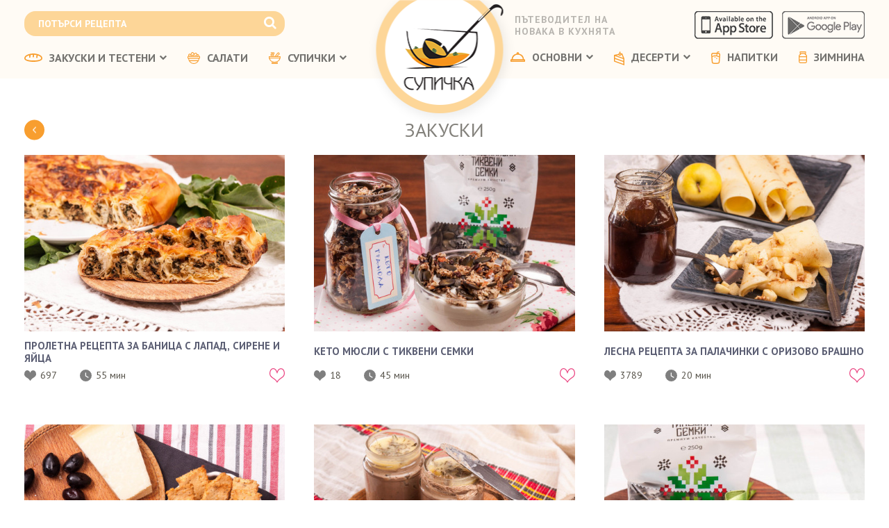

--- FILE ---
content_type: text/html; charset=UTF-8
request_url: https://www.supichka.com/%D0%BB%D0%B5%D1%81%D0%BD%D0%B8-%D1%80%D0%B5%D1%86%D0%B5%D0%BF%D1%82%D0%B8/13/%D0%B7%D0%B0%D0%BA%D1%83%D1%81%D0%BA%D0%B8/3
body_size: 18131
content:
<!DOCTYPE html>
<html xmlns="https://www.w3.org/1999/xhtml" lang="bg" xml:lang="bg">
<!--[if lt IE 7]>      <html class="no-js lt-ie9 lt-ie8 lt-ie7"> <![endif]-->
<!--[if IE 7]>         <html class="no-js lt-ie9 lt-ie8"> <![endif]-->
<!--[if IE 8]>         <html class="no-js lt-ie9"> <![endif]-->
<!--[if gt IE 8]><!-->
<html class="no-js"> <!--<![endif]-->

<head>
  <meta charset="utf-8">
  <meta http-equiv="X-UA-Compatible" content="IE=edge,chrome=1">
  <title>Закуски | Супичка - пътеводител на новака в кухнята</title>
  <meta name="description" content="закуски, Супичка, пътеводител на новака, лесни рецепти, бързи рецепти, блог рецепти, ДЕСЕРТИ, ОСНОВНИ, БЕЗ МЕСО, ЗАКУСКИ, ТЕСТЕНИ, СЛАДКИШИ, СУПИ И ЧОРБИ, ОСНОВНИ ЯСТИЯ С МЕСО, САЛАТИ, ВЕГЕТАРИАНСКИ РЕЦЕПТИ, НАПИТКИ, ЗАКУСКИ, СЛАДКИ, МЪФИНИ, ВЕГАН РЕЦЕПТИ, СУПИЧКИ" />
  <meta name="keywords" content="Супичка, пътеводител на новака, лесни рецепти, бързи рецепти, блог рецепти, ДЕСЕРТИ, ОСНОВНИ, БЕЗ МЕСО, ЗАКУСКИ, ТЕСТЕНИ, СЛАДКИШИ, СУПИ И ЧОРБИ, ОСНОВНИ ЯСТИЯ С МЕСО, САЛАТИ, ВЕГЕТАРИАНСКИ РЕЦЕПТИ, НАПИТКИ, ЗАКУСКИ, СЛАДКИ, МЪФИНИ, ВЕГАН РЕЦЕПТИ, СУПИЧКИ" />
  <meta name="viewport" content="width=device-width">
  
  <link rel="icon" href="/assets/images/supichkaIcon.jpg" type="image/jpg" sizes="16x16">
  <link rel="stylesheet" type="text/css" href="https://fonts.googleapis.com/css?family=Dosis">
  <link rel="stylesheet" href="/assets/css/font-awesome.min.css">
  <link rel="stylesheet" href="/assets/css/toastr.min.css">
  <link rel="stylesheet" href="/assets/css/lightbox.css">
  <link href='https://fonts.googleapis.com/css?family=PT+Sans:400,700&subset=latin,cyrillic-ext' rel='stylesheet' type='text/css'>


  <link rel="stylesheet" href="/assets/css/styles.css?ver=2205">
  <link rel="stylesheet" type="text/css" href="/assets/css/custom.css?ver=2205">
  <link rel="stylesheet" type="text/css" href="/assets/css/media.css?ver=2205">

  <!-- jQuery -->
    <script src="/assets/js/jquery.min.js"></script>
  <script src='https://www.google.com/recaptcha/api.js?hl=bg'></script>
</head>

<!--[if lt IE 9]>
        <script src="assets/js/html5shiv.js"></script>
    <![endif]-->

<body>






  <div id="fb-root"></div>
  

  <div class="avPopup">
    <div class="alert alert-block alert-success fade in">

      <div class="downloadBtns__holder">
        <button type="button" class="close_ans"><i class="fa fa-close"></i></button>
        <p class="panel-body">Супичка е вече с мобилно приложение за Android и iOS</p>
        <ul>
          <li>
            <a class="download_app apple_icon" href="https://itunes.apple.com/bg/app/%D1%81%D1%83%D0%BF%D0%B8%D1%87%D0%BA%D0%B0/id1337748977?mt=8" target="_blank">
              <img src="/assets/images/available_appstore.svg?ver=2205" alt="">
            </a>
          </li>
          <li>
            <a class="download_app google_icon" href="https://play.google.com/store/apps/details?id=supichka.mobile" target="_blank">
              <img src="/assets/images/available_ongoogleplay.svg?ver=2205" alt="">
            </a>
          </li>
        </ul>
      </div>
    </div>
  </div>

  <section class="section section--brightyellow section--mBottom">
    <div class="container">

      <header class="header__top">
        <div id="avHeaderFeat">
          <div id="avSearchBar">
            <form id="avSeachForm" action="/търсене-на-рецепти" method="post">
              <input type="text" id="searchVal" name="search" placeholder="ПОТЪРСИ РЕЦЕПТА" value="" />

              <a href="javascript:;" class="search__item" onclick="searchRecipe()">
                <i class="fa fa-search" aria-hidden="true"></i>
              </a>
            </form>
          </div>
          <div class="clear"></div>
        </div><!-- #avHeaderFeat -->
        <div class="logo__wrapper logo-holder">
          <a href="/" class="main__logo ">
            <img src="/assets/images/logo.png" class="logo" alt="logo" />
          </a>
          <h3 class="slogan">Пътеводител на новака в кухнята</h3>        </div><!-- /.logo__wrapper -->
        <ul class="header__top__appstore">
          <li>
            <a class="download_app apple_icon" href="https://itunes.apple.com/bg/app/%D1%81%D1%83%D0%BF%D0%B8%D1%87%D0%BA%D0%B0/id1337748977?mt=8" target="_blank">
              <img src="/assets/images/download_from_apple.png?ver=2205" alt="" />
            </a>
          </li>
          <li>
            <a class="download_app google_icon" href="https://play.google.com/store/apps/details?id=supichka.mobile" target="_blank">
              <img src="/assets/images/download_from_googleplay.png?ver=2205" alt="" />
            </a>
          </li>
        </ul><!-- /.header__top__appstore -->
      </header><!-- /.header__top -->


      <header class="header">
        <div class="header__mask"></div><!-- /.header__mask -->

        <div class="rw-section rw-header" id="rw-header">



          <div class="mobile__nav__container">
    <div class="mobile_nav_holder">

        <div class="mobile__menu onMobile">
            <figure class="mobile__logo">
                <a href="/" class="block__element">
                    <img src="/assets/images/logo_mobile.png" class="logo image__reset" alt="logo">
                </a>
            </figure><!-- /.mobile__logo -->
            <h3 class="mobile__slogan text__center text__uppercase">
                Пътеводител на новака в кухнята
            </h3><!-- /.mobile__slogan -->
            <span id="close_menu" class="close__menu__mobile">
                <i class="fa fa-times" area-hidden="true"></i>
            </span>

        
            <ul class="menu_list">
                                
                                    <li class="dd"> 
                        <a href="javascript:;" class="block__element">
                
                <img src="/assets/images/bread_icon.svg" class="mobile__nav__icon image__reset" alt="navigation icon">
                ЗАКУСКИ И ТЕСТЕНИ                    

                                        <i class="icon__arrow icon__arrow--base icon__arrow--right"></i> 
                    </a>
                    
                    <ul class="mobile_menu_sub">
                                                
                            <li>
                                <a href="/лесни-рецепти/24/закуски-и-тестени">
                                    <span> Всички закуски и тестени </span>
                                    <img src="/assets/images/arrow_right_orange.png" class="icon__arrow image__reset" alt="Arrow right icon">
                                </a>
                            </li>
                            
                                                
                            <li>
                                <a href="/лесни-рецепти/13/закуски">
                                    <span> Закуски </span>
                                    <img src="/assets/images/arrow_right_orange.png" class="icon__arrow image__reset" alt="Arrow right icon">
                                </a>
                            </li>
                            
                                                
                            <li>
                                <a href="/лесни-рецепти/54/баници">
                                    <span> Баници </span>
                                    <img src="/assets/images/arrow_right_orange.png" class="icon__arrow image__reset" alt="Arrow right icon">
                                </a>
                            </li>
                            
                                                
                            <li>
                                <a href="/лесни-рецепти/23/хляб">
                                    <span> Хляб </span>
                                    <img src="/assets/images/arrow_right_orange.png" class="icon__arrow image__reset" alt="Arrow right icon">
                                </a>
                            </li>
                            
                        
                    </ul>
                    
                
                                
                                
                                    <li> 
                        <a href="/лесни-рецепти/34/салати">
                
                <img src="/assets/images/salad_icon.svg" class="mobile__nav__icon image__reset" alt="navigation icon">
                САЛАТИ                    

                                        <img src="/assets/images/arrow_right_orange.png" class="icon__arrow image__reset" alt="Arrow right icon">
                    </a>
                
                                
                                
                                    <li class="dd"> 
                        <a href="javascript:;" class="block__element">
                
                <img src="/assets/images/soup_icon.svg" class="mobile__nav__icon image__reset" alt="navigation icon">
                СУПИЧКИ                    

                                        <i class="icon__arrow icon__arrow--base icon__arrow--right"></i> 
                    </a>
                    
                    <ul class="mobile_menu_sub">
                                                
                            <li>
                                <a href="/лесни-рецепти/21/супички">
                                    <span> Всички супички </span>
                                    <img src="/assets/images/arrow_right_orange.png" class="icon__arrow image__reset" alt="Arrow right icon">
                                </a>
                            </li>
                            
                                                
                            <li>
                                <a href="/лесни-рецепти/20/супи-и-чорби">
                                    <span> Супи и чорби </span>
                                    <img src="/assets/images/arrow_right_orange.png" class="icon__arrow image__reset" alt="Arrow right icon">
                                </a>
                            </li>
                            
                                                
                            <li>
                                <a href="/лесни-рецепти/78/крем-супи">
                                    <span> Крем супи </span>
                                    <img src="/assets/images/arrow_right_orange.png" class="icon__arrow image__reset" alt="Arrow right icon">
                                </a>
                            </li>
                            
                        
                    </ul>
                    
                
                                
                                
                                    <li class="dd"> 
                        <a href="javascript:;" class="block__element">
                
                <img src="/assets/images/main_icon.svg" class="mobile__nav__icon image__reset" alt="navigation icon">
                ОСНОВНИ                    

                                        <i class="icon__arrow icon__arrow--base icon__arrow--right"></i> 
                    </a>
                    
                    <ul class="mobile_menu_sub">
                                                
                            <li>
                                <a href="/лесни-рецепти/14/храна-в-кутия">
                                    <span> Храна в кутия </span>
                                    <img src="/assets/images/arrow_right_orange.png" class="icon__arrow image__reset" alt="Arrow right icon">
                                </a>
                            </li>
                            
                                                
                            <li>
                                <a href="/лесни-рецепти/26/основни-ястия-без-месо">
                                    <span> Основни ястия без месо </span>
                                    <img src="/assets/images/arrow_right_orange.png" class="icon__arrow image__reset" alt="Arrow right icon">
                                </a>
                            </li>
                            
                                                
                            <li>
                                <a href="/лесни-рецепти/15/основни-ястия-с-месо">
                                    <span> Основни ястия с месо </span>
                                    <img src="/assets/images/arrow_right_orange.png" class="icon__arrow image__reset" alt="Arrow right icon">
                                </a>
                            </li>
                            
                        
                    </ul>
                    
                
                                
                                
                                    <li class="dd"> 
                        <a href="javascript:;" class="block__element">
                
                <img src="/assets/images/desserts_icon.svg" class="mobile__nav__icon image__reset" alt="navigation icon">
                ДЕСЕРТИ                    

                                        <i class="icon__arrow icon__arrow--base icon__arrow--right"></i> 
                    </a>
                    
                    <ul class="mobile_menu_sub">
                                                
                            <li>
                                <a href="/лесни-рецепти/3/десерти">
                                    <span> Всички десерти </span>
                                    <img src="/assets/images/arrow_right_orange.png" class="icon__arrow image__reset" alt="Arrow right icon">
                                </a>
                            </li>
                            
                                                
                            <li>
                                <a href="/лесни-рецепти/55/кексове">
                                    <span> Кексове </span>
                                    <img src="/assets/images/arrow_right_orange.png" class="icon__arrow image__reset" alt="Arrow right icon">
                                </a>
                            </li>
                            
                                                
                            <li>
                                <a href="/лесни-рецепти/18/мъфини">
                                    <span> Мъфини </span>
                                    <img src="/assets/images/arrow_right_orange.png" class="icon__arrow image__reset" alt="Arrow right icon">
                                </a>
                            </li>
                            
                                                
                            <li>
                                <a href="/лесни-рецепти/41/сладки">
                                    <span> Сладки </span>
                                    <img src="/assets/images/arrow_right_orange.png" class="icon__arrow image__reset" alt="Arrow right icon">
                                </a>
                            </li>
                            
                                                
                            <li>
                                <a href="/лесни-рецепти/4/сладкиши">
                                    <span> Сладкиши </span>
                                    <img src="/assets/images/arrow_right_orange.png" class="icon__arrow image__reset" alt="Arrow right icon">
                                </a>
                            </li>
                            
                                                
                            <li>
                                <a href="/лесни-рецепти/45/домашни-бонбони">
                                    <span> Домашни бонбони </span>
                                    <img src="/assets/images/arrow_right_orange.png" class="icon__arrow image__reset" alt="Arrow right icon">
                                </a>
                            </li>
                            
                                                
                            <li>
                                <a href="/лесни-рецепти/7/сладка-и-конфитюри">
                                    <span> Сладка и конфитюри </span>
                                    <img src="/assets/images/arrow_right_orange.png" class="icon__arrow image__reset" alt="Arrow right icon">
                                </a>
                            </li>
                            
                                                
                            <li>
                                <a href="/лесни-рецепти/27/кремове">
                                    <span> Кремове </span>
                                    <img src="/assets/images/arrow_right_orange.png" class="icon__arrow image__reset" alt="Arrow right icon">
                                </a>
                            </li>
                            
                        
                    </ul>
                    
                
                                
                                
                                    <li> 
                        <a href="/лесни-рецепти/8/напитки">
                
                <img src="/assets/images/drinks_icon.svg" class="mobile__nav__icon image__reset" alt="navigation icon">
                НАПИТКИ                    

                                        <img src="/assets/images/arrow_right_orange.png" class="icon__arrow image__reset" alt="Arrow right icon">
                    </a>
                
                                
                                
                                    <li> 
                        <a href="/лесни-рецепти/10/зимнина">
                
                <img src="/assets/images/winter_food_icon.svg" class="mobile__nav__icon image__reset" alt="navigation icon">
                ЗИМНИНА                    

                                        <img src="/assets/images/arrow_right_orange.png" class="icon__arrow image__reset" alt="Arrow right icon">
                    </a>
                
                                
                            </ul><!-- /.menu_list -->

            <ul class="menu_additionals">
                            <li>
                    <a href="/за-супичка">
                        За супичка                    </a>
                </li>
                            <li>
                    <a href="/условия-за-ползване">
                        Условия за ползване                    </a>
                </li>
                            <li>
                    <a href="/за-реклама">
                        За реклама                    </a>
                </li>
                        </ul><!-- /.menu_additionals -->


        </div> <!-- end of mobile menu -->


        <div class="mobile_nav">
            <div class="onMobile">
                <span id="open_menu">
                    <span></span>
                    <span></span>
                    <span></span>
                </span>
            </div>
            <a href="/" class="mobile__logo">
                <img src="/assets/images/logo.png" class="logo image__reset" alt="logo">
            </a><!-- /.mobile__logo -->
            <a href="javascript:;" class="block__element show__searchbar">
                <!-- <img src="/assets/images/magnifier--lg.png" alt="magnifier search icon"> -->
                <i class="fa fa-search" aria-hidden="true" style="color: #f89e2f; font-size: 29px;"></i>
            </a>
        </div>
    </div>
</div><!-- /.mobile__nav__container -->          
<nav id="the-main-menu" class="main-menu-nav menu-inline" data-breakpoint="1160">
    
                    
                            <ul class="menu horizontal menu__left">
                    

                            
                                    <a href="javascript:;" class="navi__link" style="cursor: default;">
                            <li> 
                                <img src="/assets/images/bread_icon.svg" alt="navigation icon">
                                    ЗАКУСКИ И ТЕСТЕНИ                
                                    <i class="fa fa-chevron-down"></i>
                
                </a>

                                    <ul class="sub-menu">
                                                    <li>
                                <a href="/лесни-рецепти/24/закуски-и-тестени" > 
                                    Всички закуски и тестени                                </a>
                            </li>
                                                    <li>
                                <a href="/лесни-рецепти/13/закуски" > 
                                    Закуски                                </a>
                            </li>
                                                    <li>
                                <a href="/лесни-рецепти/54/баници" > 
                                    Баници                                </a>
                            </li>
                                                    <li>
                                <a href="/лесни-рецепти/23/хляб" > 
                                    Хляб                                </a>
                            </li>
                                            </ul>
                
                                
                </li>
            
                            
                                <li>  
                    <a href="/лесни-рецепти/34/салати" class="navi__link">
                        <img src="/assets/images/salad_icon.svg" alt="navigation icon">
                            САЛАТИ                
                
                </a>

                                
                </li>
            
                            
                                    <a href="javascript:;" class="navi__link" style="cursor: default;">
                            <li> 
                                <img src="/assets/images/soup_icon.svg" alt="navigation icon">
                                    СУПИЧКИ                
                                    <i class="fa fa-chevron-down"></i>
                
                </a>

                                    <ul class="sub-menu">
                                                    <li>
                                <a href="/лесни-рецепти/21/супички" > 
                                    Всички супички                                </a>
                            </li>
                                                    <li>
                                <a href="/лесни-рецепти/20/супи-и-чорби" > 
                                    Супи и чорби                                </a>
                            </li>
                                                    <li>
                                <a href="/лесни-рецепти/78/крем-супи" > 
                                    Крем супи                                </a>
                            </li>
                                            </ul>
                
                                
                </li>
            
                    

            </ul>
            
                    
                            <ul class="menu horizontal menu__right">
                    

                            
                                    <a href="javascript:;" class="navi__link" style="cursor: default;">
                            <li> 
                                <img src="/assets/images/main_icon.svg" alt="navigation icon">
                                    ОСНОВНИ                
                                    <i class="fa fa-chevron-down"></i>
                
                </a>

                                    <ul class="sub-menu">
                                                    <li>
                                <a href="/лесни-рецепти/14/храна-в-кутия" > 
                                    Храна в кутия                                </a>
                            </li>
                                                    <li>
                                <a href="/лесни-рецепти/26/основни-ястия-без-месо" > 
                                    Основни ястия без месо                                </a>
                            </li>
                                                    <li>
                                <a href="/лесни-рецепти/15/основни-ястия-с-месо" > 
                                    Основни ястия с месо                                </a>
                            </li>
                                            </ul>
                
                                
                </li>
            
                            
                                    <a href="javascript:;" class="navi__link" style="cursor: default;">
                            <li> 
                                <img src="/assets/images/desserts_icon.svg" alt="navigation icon">
                                    ДЕСЕРТИ                
                                    <i class="fa fa-chevron-down"></i>
                
                </a>

                                    <ul class="sub-menu">
                                                    <li>
                                <a href="/лесни-рецепти/3/десерти" > 
                                    Всички десерти                                </a>
                            </li>
                                                    <li>
                                <a href="/лесни-рецепти/55/кексове" > 
                                    Кексове                                </a>
                            </li>
                                                    <li>
                                <a href="/лесни-рецепти/18/мъфини" > 
                                    Мъфини                                </a>
                            </li>
                                                    <li>
                                <a href="/лесни-рецепти/41/сладки" > 
                                    Сладки                                </a>
                            </li>
                                                    <li>
                                <a href="/лесни-рецепти/4/сладкиши" > 
                                    Сладкиши                                </a>
                            </li>
                                                    <li>
                                <a href="/лесни-рецепти/45/домашни-бонбони" > 
                                    Домашни бонбони                                </a>
                            </li>
                                                    <li>
                                <a href="/лесни-рецепти/7/сладка-и-конфитюри" > 
                                    Сладка и конфитюри                                </a>
                            </li>
                                                    <li>
                                <a href="/лесни-рецепти/27/кремове" > 
                                    Кремове                                </a>
                            </li>
                                            </ul>
                
                                
                </li>
            
                            
                                <li>  
                    <a href="/лесни-рецепти/8/напитки" class="navi__link">
                        <img src="/assets/images/drinks_icon.svg" alt="navigation icon">
                            НАПИТКИ                
                
                </a>

                                
                </li>
            
                            
                                <li>  
                    <a href="/лесни-рецепти/10/зимнина" class="navi__link">
                        <img src="/assets/images/winter_food_icon.svg" alt="navigation icon">
                            ЗИМНИНА                
                
                </a>

                                
                </li>
            
                    

            </ul>
            
        
</nav


        </div> <!-- .rw-header -->



      </header><!-- /.header -->


    </div><!-- /.container -->
  </section><!-- /.section -->

    <main class="main">
<section class="section">
	<div class="container">
		<div class="page-breadcrumb"></div>	</div><!-- /.container -->
</section><!-- /.section -->

<section class="section section--padding--sm">
	<div class="container">


		

		<!-- Main content -->
		<div id="avRecipeMainWrap" class="relative__item">

			<div class="page__properties" property="name">
				<a href="javascript:;" class="btn__back btn__back--absolute back__event">
					<img src="/assets/images/arrow_white--left.png" alt="arrow left icon" class="image__reset">
				</a><!-- /.btn__back .back__event -->
				<h1 class="page__title text__uppercase text__center">
					Закуски				</h1>
			</div><!-- /.page__properties -->

			<div class="wrapper__aside__recipes" style="display: none;">
				<!-- Sidebar -->
		<div id="avRecipeSidebar" class="rw-column rw-sidebar rw-sidebar--transparent">
			<div class="the-sidebar">
				<div class="close_sidebar_mobile"><i class="sidebar-icon fa fa-times"></i></div>
				<!-- Widget -->

				<aside class="widget widget-categories" style="display: none;">

					<div class="widget-title"><h3>ВСИЧКИ КАТЕГОРИИ</h3></div>

					<ul id="avCategAside" class="avCategAsideShort">
						<li><a href="/лесни-рецепти/16/основни">ОСНОВНИ<span class="mark light-gray">303</span></a></li><li><a href="/лесни-рецепти/3/десерти">ДЕСЕРТИ<span class="mark light-gray">281</span></a></li><li><a href="/лесни-рецепти/15/основни-ястия-с-месо">ОСНОВНИ ЯСТИЯ С МЕСО<span class="mark light-gray">146</span></a></li><li><a href="/лесни-рецепти/26/основни-ястия-без-месо">ОСНОВНИ ЯСТИЯ БЕЗ МЕСО<span class="mark light-gray">142</span></a></li><li><a href="/лесни-рецепти/4/сладкиши">СЛАДКИШИ<span class="mark light-gray">133</span></a></li><li><a href="/лесни-рецепти/24/закуски-и-тестени">ЗАКУСКИ И ТЕСТЕНИ<span class="mark light-gray">110</span></a></li><li><a href="/лесни-рецепти/34/салати">САЛАТИ<span class="mark light-gray">82</span></a></li><li><a href="/лесни-рецепти/17/пиле">ПИЛЕ<span class="mark light-gray">74</span></a></li><li id="avAsideCatActive"><a href="/лесни-рецепти/13/закуски">ЗАКУСКИ<span class="mark light-gray">72</span></a></li><li><a href="/лесни-рецепти/20/супи-и-чорби">СУПИ И ЧОРБИ<span class="mark light-gray">59</span></a></li><li><a href="/лесни-рецепти/2/предястие">ПРЕДЯСТИЕ<span class="mark light-gray">52</span></a></li><li><a href="/лесни-рецепти/64/вегетариански-рецепти">ВЕГЕТАРИАНСКИ РЕЦЕПТИ<span class="mark light-gray">47</span></a></li><li><a href="/лесни-рецепти/65/веган-рецепти">ВЕГАН РЕЦЕПТИ<span class="mark light-gray">46</span></a></li><li><a href="/лесни-рецепти/8/напитки">НАПИТКИ<span class="mark light-gray">45</span></a></li><li><a href="/лесни-рецепти/33/ориз">ОРИЗ<span class="mark light-gray">43</span></a></li><li><a href="/лесни-рецепти/55/кексове">КЕКСОВЕ<span class="mark light-gray">41</span></a></li><li><a href="/лесни-рецепти/21/супички">СУПИЧКИ<span class="mark light-gray">40</span></a></li><li><a href="/лесни-рецепти/41/сладки">СЛАДКИ<span class="mark light-gray">39</span></a></li><li><a href="/лесни-рецепти/18/мъфини">МЪФИНИ<span class="mark light-gray">39</span></a></li><li><a href="/лесни-рецепти/11/яйца">ЯЙЦА<span class="mark light-gray">35</span></a></li><li><a href="/лесни-рецепти/5/шоколад">ШОКОЛАД<span class="mark light-gray">32</span></a></li><li><a href="/лесни-рецепти/81/картофи">КАРТОФИ<span class="mark light-gray">31</span></a></li><li><a href="/лесни-рецепти/1/тиквички">ТИКВИЧКИ<span class="mark light-gray">31</span></a></li><li><a href="/лесни-рецепти/44/тиква">ТИКВА<span class="mark light-gray">29</span></a></li><li><a href="/лесни-рецепти/10/зимнина">ЗИМНИНА<span class="mark light-gray">29</span></a></li><li><a href="/лесни-рецепти/23/хляб">ХЛЯБ<span class="mark light-gray">28</span></a></li><li><a href="/лесни-рецепти/78/крем-супи">КРЕМ СУПИ<span class="mark light-gray">25</span></a></li><li><a href="/лесни-рецепти/28/сборни">СБОРНИ<span class="mark light-gray">24</span></a></li><li><a href="/лесни-рецепти/32/ябълки">ЯБЪЛКИ<span class="mark light-gray">23</span></a></li><li><a href="/лесни-рецепти/73/домати">ДОМАТИ<span class="mark light-gray">23</span></a></li><li><a href="/лесни-рецепти/29/торти">ТОРТИ<span class="mark light-gray">23</span></a></li><li><a href="/лесни-рецепти/68/боб">БОБ<span class="mark light-gray">22</span></a></li><li><a href="/лесни-рецепти/54/баници">БАНИЦИ<span class="mark light-gray">21</span></a></li><li><a href="/лесни-рецепти/49/полезно">ПОЛЕЗНО<span class="mark light-gray">20</span></a></li><li><a href="/лесни-рецепти/66/свинско">СВИНСКО<span class="mark light-gray">20</span></a></li><li><a href="/лесни-рецепти/42/банан">БАНАН<span class="mark light-gray">20</span></a></li><li><a href="/лесни-рецепти/12/спанак">СПАНАК<span class="mark light-gray">18</span></a></li><li><a href="/лесни-рецепти/7/сладка-и-конфитюри">СЛАДКА И КОНФИТЮРИ<span class="mark light-gray">18</span></a></li><li><a href="/лесни-рецепти/69/риба">РИБА<span class="mark light-gray">18</span></a></li><li><a href="/лесни-рецепти/6/ягоди">ЯГОДИ<span class="mark light-gray">18</span></a></li><li><a href="/лесни-рецепти/38/кайма">КАЙМА<span class="mark light-gray">18</span></a></li><li><a href="/лесни-рецепти/36/гъби">ГЪБИ<span class="mark light-gray">18</span></a></li><li><a href="/лесни-рецепти/27/кремове">КРЕМОВЕ<span class="mark light-gray">17</span></a></li><li><a href="/лесни-рецепти/39/смути">СМУТИ<span class="mark light-gray">15</span></a></li><li><a href="/лесни-рецепти/102/кето">КЕТО<span class="mark light-gray">15</span></a></li><li><a href="/лесни-рецепти/53/сос">СОС<span class="mark light-gray">14</span></a></li><li><a href="/лесни-рецепти/22/лапад">ЛАПАД<span class="mark light-gray">13</span></a></li><li><a href="/лесни-рецепти/89/моркови">МОРКОВИ<span class="mark light-gray">13</span></a></li><li><a href="/лесни-рецепти/83/леща">ЛЕЩА<span class="mark light-gray">12</span></a></li><li><a href="/лесни-рецепти/37/агнешко">АГНЕШКО<span class="mark light-gray">12</span></a></li><li><a href="/лесни-рецепти/87/овесени-ядки">ОВЕСЕНИ ЯДКИ<span class="mark light-gray">12</span></a></li><li><a href="/лесни-рецепти/40/коледни-сладки">КОЛЕДНИ СЛАДКИ<span class="mark light-gray">12</span></a></li><li><a href="/лесни-рецепти/47/патладжан">ПАТЛАДЖАН<span class="mark light-gray">11</span></a></li><li><a href="/лесни-рецепти/35/червено-цвекло">ЧЕРВЕНО ЦВЕКЛО<span class="mark light-gray">11</span></a></li><li><a href="/лесни-рецепти/61/праз">ПРАЗ<span class="mark light-gray">11</span></a></li><li><a href="/лесни-рецепти/84/нахут">НАХУТ<span class="mark light-gray">10</span></a></li><li><a href="/лесни-рецепти/80/чушка">ЧУШКА<span class="mark light-gray">10</span></a></li><li><a href="/лесни-рецепти/63/киноа">КИНОА<span class="mark light-gray">10</span></a></li><li><a href="/лесни-рецепти/67/кисело-зеле">КИСЕЛО ЗЕЛЕ<span class="mark light-gray">10</span></a></li><li><a href="/лесни-рецепти/48/тахан">ТАХАН<span class="mark light-gray">10</span></a></li><li><a href="/лесни-рецепти/45/домашни-бонбони">ДОМАШНИ БОНБОНИ<span class="mark light-gray">10</span></a></li><li><a href="/лесни-рецепти/52/яхния">ЯХНИЯ<span class="mark light-gray">10</span></a></li><li><a href="/лесни-рецепти/72/кюфтета">КЮФТЕТА<span class="mark light-gray">10</span></a></li><li><a href="/лесни-рецепти/19/коприва">КОПРИВА<span class="mark light-gray">10</span></a></li><li><a href="/лесни-рецепти/50/праскови">ПРАСКОВИ<span class="mark light-gray">9</span></a></li><li><a href="/лесни-рецепти/56/лимец">ЛИМЕЦ<span class="mark light-gray">8</span></a></li><li><a href="/лесни-рецепти/101/чийзкейк">ЧИЙЗКЕЙК<span class="mark light-gray">8</span></a></li><li><a href="/лесни-рецепти/57/джинджифил">ДЖИНДЖИФИЛ<span class="mark light-gray">8</span></a></li><li><a href="/лесни-рецепти/25/булгур">БУЛГУР<span class="mark light-gray">8</span></a></li><li><a href="/лесни-рецепти/103/мултикукър">МУЛТИКУКЪР<span class="mark light-gray">8</span></a></li><li><a href="/лесни-рецепти/76/грах">ГРАХ<span class="mark light-gray">7</span></a></li><li><a href="/лесни-рецепти/30/соленки">СОЛЕНКИ<span class="mark light-gray">7</span></a></li><li><a href="/лесни-рецепти/58/козунак">КОЗУНАК<span class="mark light-gray">6</span></a></li><li><a href="/лесни-рецепти/86/карфиол">КАРФИОЛ<span class="mark light-gray">5</span></a></li><li><a href="/лесни-рецепти/9/череши">ЧЕРЕШИ<span class="mark light-gray">5</span></a></li><li><a href="/лесни-рецепти/82/магданоз">МАГДАНОЗ<span class="mark light-gray">5</span></a></li><li><a href="/лесни-рецепти/74/сини-сливи">СИНИ СЛИВИ<span class="mark light-gray">5</span></a></li><li><a href="/лесни-рецепти/100/спелта">СПЕЛТА<span class="mark light-gray">5</span></a></li><li><a href="/лесни-рецепти/71/дюли">ДЮЛИ<span class="mark light-gray">5</span></a></li><li><a href="/лесни-рецепти/46/пипер">ПИПЕР<span class="mark light-gray">5</span></a></li><li><a href="/лесни-рецепти/96/поръчай">ПОРЪЧАЙ<span class="mark light-gray">4</span></a></li><li><a href="/лесни-рецепти/90/елда">ЕЛДА<span class="mark light-gray">4</span></a></li><li><a href="/лесни-рецепти/51/зелен-боб">ЗЕЛЕН БОБ<span class="mark light-gray">4</span></a></li><li><a href="/лесни-рецепти/70/доматен-сос">ДОМАТЕН СОС<span class="mark light-gray">4</span></a></li><li><a href="/лесни-рецепти/31/бутер-тесто">БУТЕР ТЕСТО<span class="mark light-gray">4</span></a></li><li><a href="/лесни-рецепти/77/студена-супа">СТУДЕНА СУПА<span class="mark light-gray">4</span></a></li><li><a href="/лесни-рецепти/14/храна-в-кутия">ХРАНА В КУТИЯ<span class="mark light-gray">4</span></a></li><li><a href="/лесни-рецепти/97/мас">МАС<span class="mark light-gray">3</span></a></li><li><a href="/лесни-рецепти/91/подправки">ПОДПРАВКИ<span class="mark light-gray">3</span></a></li><li><a href="/лесни-рецепти/92/на-фурна">НА ФУРНА<span class="mark light-gray">3</span></a></li><li><a href="/лесни-рецепти/75/боровинки">БОРОВИНКИ<span class="mark light-gray">3</span></a></li><li><a href="/лесни-рецепти/85/бира">БИРА<span class="mark light-gray">2</span></a></li><li><a href="/лесни-рецепти/60/маскарпоне">МАСКАРПОНЕ<span class="mark light-gray">2</span></a></li><li><a href="/лесни-рецепти/88/жито">ЖИТО<span class="mark light-gray">2</span></a></li><li><a href="/лесни-рецепти/79/малини">МАЛИНИ<span class="mark light-gray">2</span></a></li><li><a href="/лесни-рецепти/105/брънч">БРЪНЧ<span class="mark light-gray">1</span></a></li><li><a href="/лесни-рецепти/95/яйчени-мъфини">ЯЙЧЕНИ МЪФИНИ<span class="mark light-gray">1</span></a></li><li><a href="/лесни-рецепти/43/фъстъчено-масло">ФЪСТЪЧЕНО МАСЛО<span class="mark light-gray">1</span></a></li><li><a href="/лесни-рецепти/59/варени-яйца">ВАРЕНИ ЯЙЦА<span class="mark light-gray">1</span></a></li><li><a href="/лесни-рецепти/62/маскрапоне">МАСКРАПОНЕ<span class="mark light-gray">1</span></a></li><li><a href="/лесни-рецепти/106/recipe">RECIPE<span class="mark light-gray">0</span></a></li><li><a href="/лесни-рецепти/93/киселец">КИСЕЛЕЦ<span class="mark light-gray">0</span></a></li>
					</ul>

					<a id="avShowMoreCateg" href="javascript:;" data-hasqtip="0" title="" aria-describedby="qtip-0">
						Покажи повече 
						<i class="fa fa-chevron-down"></i>
					</a>

				</aside> <!-- .widget -->

				<!-- / Widget -->
				<aside class="widget__common widget-categories">
					
                    <div class="banner_wrapper"> 
						<a href="https://instantpot.bg/bg/11" class="block__element" target="_blank">
							<img src="/assets/images/instant_pot_duo_350_450.jpg?ver=26" alt="aside banner" class="image__reset">
						</a>
					</div> 

											
                    <div class="widget-title" style="display: none;"><h3>СЕЗОННИ РЕЦЕПТИ</h3></div>					
					<ul class="asideRecipes" style="display: none;">
						<li>
													<div class="asideRecImg">
														<div>
															<a href="/рецепта/823/филе-от-сьомга-със-соев-сос-и-джинджифил-на-фурна">
																<img src="/files/images/3211/fit_92_80.jpg" alt="Филе от сьомга със соев сос и джинджифил на фурна" title="Филе от сьомга със соев сос и джинджифил на фурна"/>
															</a>
														</div>
													</div>
													<div class="asideRecCont">

														<a href="/рецепта/823/филе-от-сьомга-със-соев-сос-и-джинджифил-на-фурна">
															<h5>ФИЛЕ ОТ СЬОМГА СЪС СОЕВ СОС И ДЖИНДЖИФИЛ НА ФУРНА</h5>
														</a>
														<p>До преди 5-10 години сьомгата беше почти непозната в България. Тази лесна за приготвяне вкусна риба, обаче бързо и много лесно си проправи път на българската трапеза. Колкото вкусна, толкова и полезна,сьомгата е чудесна идея за трапезата на Никулден, а и за всеки друг ден в годината. Рецептата за филе от сьомга със соев сос и джинджифил на фурна е една много лесна и сполучлива идея, как да приготвим сьомга, да спестим време в кухнята, а впечатлим всички с готовото ястие. Първата стъпка от рецептата за филе от сьомга със соев сос и джинджифил е изборът на рибата. Избирате хубава голямо филе риба, до около 1 кг. Най-добре е да ползвате охладена риба. В купичка изсипвате соевият сос Понзу на Kikkoman, който има&#8230;</p>
													</div>
													<div class="asideRecMeta">
														<a href="/лесни-рецепти/16/основни">
															всички рецепти за <span class="asideRecCat">основни</span>
														</a>
														
													<a class="asideReadMore" href="/рецепта/823/филе-от-сьомга-със-соев-сос-и-джинджифил-на-фурна">виж повече</a>
													</div>
													<div class="avClear"></div>
												</li><li>
													<div class="asideRecImg">
														<div>
															<a href="/рецепта/793/маслен-сладкиш-с-ябълки-и-крем">
																<img src="/files/images/3098/fit_92_80.jpg" alt="Маслен сладкиш с ябълки и крем" title="Маслен сладкиш с ябълки и крем"/>
															</a>
														</div>
													</div>
													<div class="asideRecCont">

														<a href="/рецепта/793/маслен-сладкиш-с-ябълки-и-крем">
															<h5>МАСЛЕН СЛАДКИШ С ЯБЪЛКИ И КРЕМ</h5>
														</a>
														<p>Толкова е пищен този домашен маслен сладкиш с ябълки и крем! Маслената основа в съчетание с двата вида плънка, превръща този иначе лесен сладкиш, приготвен със сървем достъпни продукти, в един изненадващо тържествен сладкиш. Много сочен, много вкусен, много плътен, чудесен! Рецептата за маслен сладкиш с ябълки и крем е една от рецептите, на които може спокойно да заложите, когато размишлявате какъв сладкиш за празник да приготвите. Първата стъпка от рецептата за маслен сладкиш с ябълки и крем е подготовката на тестото. Смесвате брашното, заедно с бакпулвера в купа, след което добавяте захарта, която сте разбили заедно с яйцата и ванилията. В купата добавяте и маста, и замесвате тесто. Спокойно, вместо свинска&#8230;</p>
													</div>
													<div class="asideRecMeta">
														<a href="/лесни-рецепти/3/десерти">
															всички рецепти за <span class="asideRecCat">десерти</span>
														</a>
														
													<a class="asideReadMore" href="/рецепта/793/маслен-сладкиш-с-ябълки-и-крем">виж повече</a>
													</div>
													<div class="avClear"></div>
												</li><li>
													<div class="asideRecImg">
														<div>
															<a href="/рецепта/785/пълнена-тиква-с-боб-праз-и-сини-сливи">
																<img src="/files/images/3074/fit_92_80.jpg" alt="Пълнена тиква с боб, праз и сини сливи" title="Пълнена тиква с боб, праз и сини сливи"/>
															</a>
														</div>
													</div>
													<div class="asideRecCont">

														<a href="/рецепта/785/пълнена-тиква-с-боб-праз-и-сини-сливи">
															<h5>ПЪЛНЕНА ТИКВА С БОБ, ПРАЗ И СИНИ СЛИВИ</h5>
														</a>
														<p>Все още приготвят тиквата само под формата на печена тиква и тиквеник - баница с тиква? Наистина ли? Вземи се в ръце и пробвай да приготвиш тиква по различен начин! Тиквата може да бъде толкова различна! И то не само под формата на вкусни сладкиши като чийзкейк с тиква, или пък мляко с ориз с тиква, а и в солени вариант, като например различните предложения за пълнена тиква. Започваме с кебап в тиква, който може да приготвиш на Коледа, но преди Коледа е Бъдни вечер и имаме предложение и за постна пълнена тиква! Да, рецептата за пълнена тиква с боб, праз и сини сливи ще те остави без дъх. Толкова е вкусна! Толкова е интересна! Толкова е богата като вкусове и аромати! За да приготвиш вкусна пълнена тиква с боб,&#8230;</p>
													</div>
													<div class="asideRecMeta">
														<a href="/лесни-рецепти/16/основни">
															всички рецепти за <span class="asideRecCat">основни</span>
														</a>
														
													<a class="asideReadMore" href="/рецепта/785/пълнена-тиква-с-боб-праз-и-сини-сливи">виж повече</a>
													</div>
													<div class="avClear"></div>
												</li>					</ul>

				</aside> <!-- .widget -->
				<!-- / Widget -->
				<!-- Widget -->

				<aside class="widget widget-categories" style="display: none;">
					<div class="widget-title"><h3>ПОСЛЕДНИ РЕЦЕПТИ</h3></div>					
					<ul class="asideRecipes">
						<li>
													<div class="asideRecImg">
														<div>
															<a href="/рецепта/997/протеинови-пилешки-бургери-с-карфиол-и-чедър">
																<img src="/files/images/3811/fit_92_80.jpg" alt="Пилешки бургери с карфиол и чедър" title="Пилешки бургери с карфиол и чедър"/>
															</a>
														</div>
													</div>
													<div class="asideRecCont">

														<a href="/рецепта/997/протеинови-пилешки-бургери-с-карфиол-и-чедър">
															<h5>ПРОТЕИНОВИ ПИЛЕШКИ БУРГЕРИ С КАРФИОЛ И ЧЕДЪР</h5>
														</a>
														<p>Пилето е топ-храната през последните години! Може би, защото е по-нискокалорично, а също и защото е високопротеиново, както и много неутрално като вкус, като дава безброй варианти за импровизации. Рецептата за протеинови пилешки бургери е перфектната идея за лека фитнес рецепта, която ще се харесва всички вкъщи, както и на вашите гости. Комбинира се добре с всичко! Със салата, с картофи, в сандвич или по всеки друг любим за вас начин. Първата стъпка от рецептата за пилешки бургери с карфиол и чедър е изборът и подготовката на пилешкото месо. Използвайте охладено пилешко филе, което с помощта на чопър или кухненски робот смелете на кайма. Измийте карфиола и го настържете или смелете на ситни трохи. Изсипете&#8230;</p>
													</div>
													<div class="asideRecMeta"><a href="/лесни-рецепти/16/основни">
												всички рецепти за <span class="asideRecCat">основни</span>
											</a><a class="asideReadMore" href="/рецепта/997/протеинови-пилешки-бургери-с-карфиол-и-чедър">виж повече</a>
													</div>
													<div class="avClear"></div>
												</li><li>
													<div class="asideRecImg">
														<div>
															<a href="/рецепта/996/мъфини-с-моркови-и-овесени-ядки">
																<img src="/files/images/3808/fit_92_80.jpg" alt="Мъфини с моркови и овесени ядки" title="Мъфини с моркови и овесени ядки"/>
															</a>
														</div>
													</div>
													<div class="asideRecCont">

														<a href="/рецепта/996/мъфини-с-моркови-и-овесени-ядки">
															<h5>МЪФИНИ С МОРКОВИ И ОВЕСЕНИ ЯДКИ</h5>
														</a>
														<p>Много много сочни! Такива са мъфините с моркови и овесени ядки. Рецептата за мъфини с моркови и овесени ядки е идеална рецепта за вкусен, пълноценен десерт или закуска, които може да приготвите за нула време и да допълните кутията за училищен обяд. Може да си вземете мъфин-два за офиса и да сте спокойни, че сладкото допълнение към кафето ще бъде почти здравословно. Първата стъпка от рецептата за мъфини с моркови и овесени ядки е подготовката на морковите. Почиствате морковите, след което ги настъргвате на ренде. В купа пресявате брашното, бакпулвера, солта, индийското орехче и канелата. С помощта на миксер, кухненски робот или тел за разбиване, разбивате добре яйцата, които трябва да са на стайна температура,&#8230;</p>
													</div>
													<div class="asideRecMeta"><a href="/лесни-рецепти/3/десерти">
												всички рецепти за <span class="asideRecCat">десерти</span>
											</a><a class="asideReadMore" href="/рецепта/996/мъфини-с-моркови-и-овесени-ядки">виж повече</a>
													</div>
													<div class="avClear"></div>
												</li><li>
													<div class="asideRecImg">
														<div>
															<a href="/рецепта/995/кекс-със-сусамов-тахан-и-фурми">
																<img src="/files/images/3805/fit_92_80.jpg" alt="Кекс със сусамов тахан и фурми" title="Кекс със сусамов тахан и фурми"/>
															</a>
														</div>
													</div>
													<div class="asideRecCont">

														<a href="/рецепта/995/кекс-със-сусамов-тахан-и-фурми">
															<h5>КЕКС СЪС СУСАМОВ ТАХАН И ФУРМИ</h5>
														</a>
														<p>Кексът със сусамов тахан и фурми е кексът с най-богат ядков вкус, на който може да попаднете. Много интересен, силно маслен, истински взрив на вкусове. Неочакван, различен, чудесен. Рецептата за кекс със сусамов тахан и фурми едно истинско бижу в списъка с рецепти за кекс. Малко нестандартен като вкус, сусамовият кекс е много повече фин сладкиш, отколкото просто кекс. Идеален десерт в многостепенно меню. Първата стъпка от рецептата за кекс със сусамов тахан и фурми е подготовката на сухата смес. Пресявате в купа заедно брашното, бакпулвера, солта и канелата. Нарязвате фурмите и бадемите на малки парченца.С помощта на миксер или кухненски робот разбивате яйцата със захарта, след което добавяте сусамовия тахан,&#8230;</p>
													</div>
													<div class="asideRecMeta"><a href="/лесни-рецепти/3/десерти">
												всички рецепти за <span class="asideRecCat">десерти</span>
											</a><a class="asideReadMore" href="/рецепта/995/кекс-със-сусамов-тахан-и-фурми">виж повече</a>
													</div>
													<div class="avClear"></div>
												</li><li>
													<div class="asideRecImg">
														<div>
															<a href="/рецепта/994/хумус-от-бял-боб-със-сушени-домати">
																<img src="/files/images/3802/fit_92_80.jpg" alt="Хумус от бял боб със сушени домати" title="Хумус от бял боб със сушени домати"/>
															</a>
														</div>
													</div>
													<div class="asideRecCont">

														<a href="/рецепта/994/хумус-от-бял-боб-със-сушени-домати">
															<h5>ХУМУС ОТ БЯЛ БОБ СЪС СУШЕНИ ДОМАТИ</h5>
														</a>
														<p>Хумусът зае своето място в ежедневното меню. От непознато ястие през последните десетина години хумусът се превърна в любима разядка, която често приготвяме и сервираме на трапезата си. Класическият хумус приготвен от нахут е и една от най-популярните идеи за приготвяне на нахут. Рецептата за хумус от бял боб със сушени домати е една още по-лесна вариация на класическата рецепта за хумус от нахут. Още по-достъпна и икономична, а и още по-близка до класическия български вкус, рецептата за хумус от бял боб със сушени домати е супер идея както за посрещане на гости, така и за всяка семейна трапеза. Първата стъпка от рецептата за хумус от бял боб е изборът и подготовката на боба. Ботът трябва да е много добре&#8230;</p>
													</div>
													<div class="asideRecMeta"><a href="/лесни-рецепти/34/салати">
												всички рецепти за <span class="asideRecCat">салати</span>
											</a><a class="asideReadMore" href="/рецепта/994/хумус-от-бял-боб-със-сушени-домати">виж повече</a>
													</div>
													<div class="avClear"></div>
												</li>					</ul>
				</aside> <!-- .widget -->

				
				<aside class="widget__latest__recipes">
					<h3 class="widget__title text__uppercase text__center">
						Подобни рецепти					</h3><!-- /.widget__title -->
					<ul class="latest__recipes">

                                                
					</ul><!-- /.latest__recipes -->
                    				</aside><!-- /.widget__latest__recipes -->

				<!-- / Widget -->

			</div> <!-- .the-sidebar -->
		</div> <!-- /.rw-sidebar .rw-column -->			</div><!-- /.wrapper__aside__recipes -->

			<div class="recipes-list carousel-container">




				<div class="home-carousel-posts"><div class="recipe entry" vocab="https://schema.org/" typeof="Recipe">
									<div class="recipe-main-info">
										
											<div class="entry-photo  ">
												<a href="/рецепта/722/пролетна-рецепта-за-баница-с-лапад-сирене-и-яйца" class="block__element entry__photo__bg" style="background-image: url(/files/images/2889/fit_496_336.jpg);"   title="Пролетна рецепта за баница с лапад, сирене и яйца">
													
												</a>
											</div>
											<div class="listRecipesInfo">
												<div class="entry-title">
													<a href="/рецепта/722/пролетна-рецепта-за-баница-с-лапад-сирене-и-яйца" class="block__element text__uppercase" property="name">
														<span>
															Пролетна рецепта за баница с лапад, сирене и яйца
														</span>
													</a>
												</div>
												<div class="front__cover__recipe__information">
													<ul class="front__cover__recipe__data">
														<li>
														
															<div class="front__cover__recipe__likes">
																<img src="/assets/images/heart_grey_icon.svg" class="image__reset" alt="heart grey icon">
																<span class="recipe__times recipe__likes__counter" data-recipe_id="722">
																	697
																</span>
															</div><!-- /.front__cover__recipe__likes -->
														</li>
														<li>
															<div class="front__cover__recipe__time">
																<img src="/assets/images/clock_icon_small.svg" class="image__reset" alt="clock grey icon">
																<span class="recipe__times">
																	55 мин
																</span>
															</div><!-- /.front__cover__recipe__time -->
														</li>
													</ul><!-- /.front__cover__recipe__data -->

													<a href="javascript:;" class="recipe__like__event fav__missing  " data-recipe_id="722" >
														<img src="/assets/images/heart_empty.svg" alt="" class="empty__heart image__reset">
														<img src="/assets/images/heart_full.svg" alt="" class="full__heart image__reset">
													</a><!-- /.recipe__like__event -->
												</div><!-- /.front__cover__recipe__information -->
										
												<div class="entry-controls minimal" style="display: none;">
													<div class="control"> <i class="fa fa-calendar"></i> </div><span class="control-tip" property="datePublished">19 Март 2020</span>
													<div class="control"> <i class="fa fa-comments"></i> </div> <span class="control-tip" property="commentCount">8 Коментара</span>
												</div>
												<div class="entry-content" style="display: none;">
													<p property="description">Баницата с лапад е пролетно ястие, което често се появява на трапезата през месеците, когато лападът е в изобилие! Постната баница с лапад е вкусна и подходяща за периода на Великденските пости, а рецептата за пролетна баница с лапад, сирене и яйца е нейната богата на вкус и съставки алтернатива, за всички, които не постят. Лападът е рецептата спокойно може да бъде заменен със спанак и така това вкусно ястие би могло да присъства целогодишно на трапезата. Пролетната баница с лапад, сирене и яйца може да бъде сервирана за закуска, но може да замени и основното на обяд или на вечеря, тъй като определено е достатъчно богата и питателна. Първата стъпка от пролетната рецепта за баница с лапад, сирене и яйца е подготовката&#8230;</p>
												</div>
											
											</div>
								
												<div class="avRecipeListMeta" style="display: none;">
													<div class="avRecipeMetaCat"><span>Покажи ми всички рецепти за:<a href="/лесни-рецепти/54/баници"> баници</a><a href="/лесни-рецепти/22/лапад">, лапад</a><a href="/лесни-рецепти/13/закуски">, закуски</a></span></div><span class="recipeOfWeekSocialOwl">
																 <div class="avSocialWrap twitterWrap">
																	<a class="twitter-share-button" href="https://twitter.com/share"  data-url="https://www.supichka.com/рецепта/722/пролетна-рецепта-за-баница-с-лапад-сирене-и-яйца" data-text="Пролетна рецепта за баница с лапад, сирене и яйца"  data-hashtags="" data-via="supichka"  data-related="">Tweet</a>
																</div>
																<div class="avSocialWrap gPlusWrap">
																	<div class="g-plusone" data-size="medium" data-action="share" data-annotation="bubble" data-href="https://www.supichka.com/рецепта/722/пролетна-рецепта-за-баница-с-лапад-сирене-и-яйца"></div>
																</div>
																<div class="avSocialWrap fbWrap" style="position: relative; bottom: -9px;">
																	<a href="javascript:;" class="fb__share__selector" data-href-link="https://www.supichka.com/рецепта/722/пролетна-рецепта-за-баница-с-лапад-сирене-и-яйца">
																		<img src="/assets/images/facebook_share.png?ver=992" style="width: 80px;" alt="facebook share button">
																	</a>
																</div>
															</span><span class="recipeListReadMore">
															<a href="/рецепта/722/пролетна-рецепта-за-баница-с-лапад-сирене-и-яйца">
																<span>Вижте цялата рецепта</span>
															</a>
														</span>
		
													</div>
												</div>
										
									</div> <!-- .entry --><div class="recipe entry" vocab="https://schema.org/" typeof="Recipe">
									<div class="recipe-main-info">
										
											<div class="entry-photo  ">
												<a href="/рецепта/719/кето-мюсли-с-тиквени-семки" class="block__element entry__photo__bg" style="background-image: url(/files/images/2880/fit_496_336.jpg);"   title="Кето мюсли с тиквени семки">
													
												</a>
											</div>
											<div class="listRecipesInfo">
												<div class="entry-title">
													<a href="/рецепта/719/кето-мюсли-с-тиквени-семки" class="block__element text__uppercase" property="name">
														<span>
															Кето мюсли с тиквени семки
														</span>
													</a>
												</div>
												<div class="front__cover__recipe__information">
													<ul class="front__cover__recipe__data">
														<li>
														
															<div class="front__cover__recipe__likes">
																<img src="/assets/images/heart_grey_icon.svg" class="image__reset" alt="heart grey icon">
																<span class="recipe__times recipe__likes__counter" data-recipe_id="719">
																	18
																</span>
															</div><!-- /.front__cover__recipe__likes -->
														</li>
														<li>
															<div class="front__cover__recipe__time">
																<img src="/assets/images/clock_icon_small.svg" class="image__reset" alt="clock grey icon">
																<span class="recipe__times">
																	45 мин
																</span>
															</div><!-- /.front__cover__recipe__time -->
														</li>
													</ul><!-- /.front__cover__recipe__data -->

													<a href="javascript:;" class="recipe__like__event fav__missing  " data-recipe_id="719" >
														<img src="/assets/images/heart_empty.svg" alt="" class="empty__heart image__reset">
														<img src="/assets/images/heart_full.svg" alt="" class="full__heart image__reset">
													</a><!-- /.recipe__like__event -->
												</div><!-- /.front__cover__recipe__information -->
										
												<div class="entry-controls minimal" style="display: none;">
													<div class="control"> <i class="fa fa-calendar"></i> </div><span class="control-tip" property="datePublished">08 Март 2020</span>
													<div class="control"> <i class="fa fa-comments"></i> </div> <span class="control-tip" property="commentCount">3 Коментара</span>
												</div>
												<div class="entry-content" style="display: none;">
													<p property="description">Търсиш вкусна кето рецепта? Това е тя! А още по-хубавото на тази кето рецепта за кето гранола с тиквени семки е, че ще се хареса и на тези, които не спазват кето режим или към нисковъглехидратен режим на хранене, т.е. кето мюслито с тиквени семки е истински универсално, изключително вкусно и води до пристрастяване! Ползите от консумацията на тиквено семе са добре известни и далеч не свършват с доброто настроение, което създава хапването на вкусна храна! Богат източник на протеини и фибри, богато и на Омега-3 мастни киселини, както &nbsp;на магнезий, тиквеното семе е безценно допълнение към дневното меню. Тиквените семки Статев добавено в тази рецепта за кето гранола, я превръща не само в добра режимна рецепта,&#8230;</p>
												</div>
											
											</div>
								
												<div class="avRecipeListMeta" style="display: none;">
													<div class="avRecipeMetaCat"><span>Покажи ми всички рецепти за:<a href="/лесни-рецепти/13/закуски"> закуски</a><a href="/лесни-рецепти/102/кето">, кето</a></span></div><span class="recipeOfWeekSocialOwl">
																 <div class="avSocialWrap twitterWrap">
																	<a class="twitter-share-button" href="https://twitter.com/share"  data-url="https://www.supichka.com/рецепта/719/кето-мюсли-с-тиквени-семки" data-text="Кето мюсли с тиквени семки"  data-hashtags="" data-via="supichka"  data-related="">Tweet</a>
																</div>
																<div class="avSocialWrap gPlusWrap">
																	<div class="g-plusone" data-size="medium" data-action="share" data-annotation="bubble" data-href="https://www.supichka.com/рецепта/719/кето-мюсли-с-тиквени-семки"></div>
																</div>
																<div class="avSocialWrap fbWrap" style="position: relative; bottom: -9px;">
																	<a href="javascript:;" class="fb__share__selector" data-href-link="https://www.supichka.com/рецепта/719/кето-мюсли-с-тиквени-семки">
																		<img src="/assets/images/facebook_share.png?ver=992" style="width: 80px;" alt="facebook share button">
																	</a>
																</div>
															</span><span class="recipeListReadMore">
															<a href="/рецепта/719/кето-мюсли-с-тиквени-семки">
																<span>Вижте цялата рецепта</span>
															</a>
														</span>
		
													</div>
												</div>
										
									</div> <!-- .entry --><div class="recipe entry" vocab="https://schema.org/" typeof="Recipe">
									<div class="recipe-main-info">
										
											<div class="entry-photo  ">
												<a href="/рецепта/717/лесна-рецепта-за-палачинки-с-оризово-брашно" class="block__element entry__photo__bg" style="background-image: url(/files/images/2874/fit_496_336.jpg);"   title="Лесна рецепта за палачинки с оризово брашно">
													
												</a>
											</div>
											<div class="listRecipesInfo">
												<div class="entry-title">
													<a href="/рецепта/717/лесна-рецепта-за-палачинки-с-оризово-брашно" class="block__element text__uppercase" property="name">
														<span>
															Лесна рецепта за палачинки с оризово брашно
														</span>
													</a>
												</div>
												<div class="front__cover__recipe__information">
													<ul class="front__cover__recipe__data">
														<li>
														
															<div class="front__cover__recipe__likes">
																<img src="/assets/images/heart_grey_icon.svg" class="image__reset" alt="heart grey icon">
																<span class="recipe__times recipe__likes__counter" data-recipe_id="717">
																	3789
																</span>
															</div><!-- /.front__cover__recipe__likes -->
														</li>
														<li>
															<div class="front__cover__recipe__time">
																<img src="/assets/images/clock_icon_small.svg" class="image__reset" alt="clock grey icon">
																<span class="recipe__times">
																	20 мин
																</span>
															</div><!-- /.front__cover__recipe__time -->
														</li>
													</ul><!-- /.front__cover__recipe__data -->

													<a href="javascript:;" class="recipe__like__event fav__missing  " data-recipe_id="717" >
														<img src="/assets/images/heart_empty.svg" alt="" class="empty__heart image__reset">
														<img src="/assets/images/heart_full.svg" alt="" class="full__heart image__reset">
													</a><!-- /.recipe__like__event -->
												</div><!-- /.front__cover__recipe__information -->
										
												<div class="entry-controls minimal" style="display: none;">
													<div class="control"> <i class="fa fa-calendar"></i> </div><span class="control-tip" property="datePublished">25 Февруари 2020</span>
													<div class="control"> <i class="fa fa-comments"></i> </div> <span class="control-tip" property="commentCount">10 Коментара</span>
												</div>
												<div class="entry-content" style="display: none;">
													<p property="description">Рецептата за лесни палачинки с оризово брашно е пресечна точка на няколко тенденции в кухнята. От една страна рецептата за оризови палачинки е подходяща за безглутенов режим на хранене, тъй като това са безглутенови палачинки.От друга страна рецептата е и представител на бързата и лесна кухня, която също е много актуална в стремежа на съвременния човек да пести време. Освен всичко посочено, лесните палачинки с оризово брашно са и невероятно вкусни и много леки, което ги превръща във вкусен десерт или лека закуска. Първата стъпка от рецептата за лесни палачинки с оризово брашно е подготовката сместа. Разбивате яйцата с помощта на миксер или тел за разбиване, добавяте ванилията и прясното мляко и отново разбивате.&#8230;</p>
												</div>
											
											</div>
								
												<div class="avRecipeListMeta" style="display: none;">
													<div class="avRecipeMetaCat"><span>Покажи ми всички рецепти за:<a href="/лесни-рецепти/13/закуски"> закуски</a></span></div><span class="recipeOfWeekSocialOwl">
																 <div class="avSocialWrap twitterWrap">
																	<a class="twitter-share-button" href="https://twitter.com/share"  data-url="https://www.supichka.com/рецепта/717/лесна-рецепта-за-палачинки-с-оризово-брашно" data-text="Лесна рецепта за палачинки с оризово брашно"  data-hashtags="" data-via="supichka"  data-related="">Tweet</a>
																</div>
																<div class="avSocialWrap gPlusWrap">
																	<div class="g-plusone" data-size="medium" data-action="share" data-annotation="bubble" data-href="https://www.supichka.com/рецепта/717/лесна-рецепта-за-палачинки-с-оризово-брашно"></div>
																</div>
																<div class="avSocialWrap fbWrap" style="position: relative; bottom: -9px;">
																	<a href="javascript:;" class="fb__share__selector" data-href-link="https://www.supichka.com/рецепта/717/лесна-рецепта-за-палачинки-с-оризово-брашно">
																		<img src="/assets/images/facebook_share.png?ver=992" style="width: 80px;" alt="facebook share button">
																	</a>
																</div>
															</span><span class="recipeListReadMore">
															<a href="/рецепта/717/лесна-рецепта-за-палачинки-с-оризово-брашно">
																<span>Вижте цялата рецепта</span>
															</a>
														</span>
		
													</div>
												</div>
										
									</div> <!-- .entry --><div class="recipe entry" vocab="https://schema.org/" typeof="Recipe">
									<div class="recipe-main-info">
										
											<div class="entry-photo  ">
												<a href="/рецепта/714/бърза-кето-рецепта-за-крекери-с-бадемово-брашно" class="block__element entry__photo__bg" style="background-image: url(/files/images/2865/fit_496_336.jpg);"   title="Крекери с бадемово брашно">
													
												</a>
											</div>
											<div class="listRecipesInfo">
												<div class="entry-title">
													<a href="/рецепта/714/бърза-кето-рецепта-за-крекери-с-бадемово-брашно" class="block__element text__uppercase" property="name">
														<span>
															Бърза кето-рецепта за крекери с бадемово брашно
														</span>
													</a>
												</div>
												<div class="front__cover__recipe__information">
													<ul class="front__cover__recipe__data">
														<li>
														
															<div class="front__cover__recipe__likes">
																<img src="/assets/images/heart_grey_icon.svg" class="image__reset" alt="heart grey icon">
																<span class="recipe__times recipe__likes__counter" data-recipe_id="714">
																	45
																</span>
															</div><!-- /.front__cover__recipe__likes -->
														</li>
														<li>
															<div class="front__cover__recipe__time">
																<img src="/assets/images/clock_icon_small.svg" class="image__reset" alt="clock grey icon">
																<span class="recipe__times">
																	20 мин
																</span>
															</div><!-- /.front__cover__recipe__time -->
														</li>
													</ul><!-- /.front__cover__recipe__data -->

													<a href="javascript:;" class="recipe__like__event fav__missing  " data-recipe_id="714" >
														<img src="/assets/images/heart_empty.svg" alt="" class="empty__heart image__reset">
														<img src="/assets/images/heart_full.svg" alt="" class="full__heart image__reset">
													</a><!-- /.recipe__like__event -->
												</div><!-- /.front__cover__recipe__information -->
										
												<div class="entry-controls minimal" style="display: none;">
													<div class="control"> <i class="fa fa-calendar"></i> </div><span class="control-tip" property="datePublished">03 Февруари 2020</span>
													<div class="control"> <i class="fa fa-comments"></i> </div> <span class="control-tip" property="commentCount">8 Коментара</span>
												</div>
												<div class="entry-content" style="display: none;">
													<p property="description">О, да! Рецептата за крекери с бадемово брашно е модерна! О, да! Рецептата за кето-крекери е много лесна, а също така и много сполучлива! Тази бърза и лесна рецепта за крекери с бадемово брашно е подходяща, както за привържениците на нисковъглехидратното хранене, така и за спазващите кето-режим. Крекерите са много засищащи, подходящи за закуска, за компания на чаша вино, или за моментите, в които гладът се обажда. Първата стъпка от рецептата за кето-крекери с бадемово брашно е подготовката на продуктите. Настържете пармезана и разбийте яйцето в купа. Добавете към него настъргания пармезан, бадемовото брашно и босилека и разбъркайте добре, до получавате на тесто. Върху лист хартия за печене поставяте тестото&#8230;</p>
												</div>
											
											</div>
								
												<div class="avRecipeListMeta" style="display: none;">
													<div class="avRecipeMetaCat"><span>Покажи ми всички рецепти за:<a href="/лесни-рецепти/13/закуски"> закуски</a><a href="/лесни-рецепти/102/кето">, кето</a></span></div><span class="recipeOfWeekSocialOwl">
																 <div class="avSocialWrap twitterWrap">
																	<a class="twitter-share-button" href="https://twitter.com/share"  data-url="https://www.supichka.com/рецепта/714/бърза-кето-рецепта-за-крекери-с-бадемово-брашно" data-text="Бърза кето-рецепта за крекери с бадемово брашно"  data-hashtags="" data-via="supichka"  data-related="">Tweet</a>
																</div>
																<div class="avSocialWrap gPlusWrap">
																	<div class="g-plusone" data-size="medium" data-action="share" data-annotation="bubble" data-href="https://www.supichka.com/рецепта/714/бърза-кето-рецепта-за-крекери-с-бадемово-брашно"></div>
																</div>
																<div class="avSocialWrap fbWrap" style="position: relative; bottom: -9px;">
																	<a href="javascript:;" class="fb__share__selector" data-href-link="https://www.supichka.com/рецепта/714/бърза-кето-рецепта-за-крекери-с-бадемово-брашно">
																		<img src="/assets/images/facebook_share.png?ver=992" style="width: 80px;" alt="facebook share button">
																	</a>
																</div>
															</span><span class="recipeListReadMore">
															<a href="/рецепта/714/бърза-кето-рецепта-за-крекери-с-бадемово-брашно">
																<span>Вижте цялата рецепта</span>
															</a>
														</span>
		
													</div>
												</div>
										
									</div> <!-- .entry --><div class="recipe entry" vocab="https://schema.org/" typeof="Recipe">
									<div class="recipe-main-info">
										
											<div class="entry-photo  ">
												<a href="/рецепта/713/домашен-пастет-от-пилешки-дробчета" class="block__element entry__photo__bg" style="background-image: url(/files/images/2862/fit_496_336.jpg);"   title="Домашен пастет от пилешки дробчета">
													
												</a>
											</div>
											<div class="listRecipesInfo">
												<div class="entry-title">
													<a href="/рецепта/713/домашен-пастет-от-пилешки-дробчета" class="block__element text__uppercase" property="name">
														<span>
															Домашен пастет от пилешки дробчета
														</span>
													</a>
												</div>
												<div class="front__cover__recipe__information">
													<ul class="front__cover__recipe__data">
														<li>
														
															<div class="front__cover__recipe__likes">
																<img src="/assets/images/heart_grey_icon.svg" class="image__reset" alt="heart grey icon">
																<span class="recipe__times recipe__likes__counter" data-recipe_id="713">
																	106
																</span>
															</div><!-- /.front__cover__recipe__likes -->
														</li>
														<li>
															<div class="front__cover__recipe__time">
																<img src="/assets/images/clock_icon_small.svg" class="image__reset" alt="clock grey icon">
																<span class="recipe__times">
																	30 мин
																</span>
															</div><!-- /.front__cover__recipe__time -->
														</li>
													</ul><!-- /.front__cover__recipe__data -->

													<a href="javascript:;" class="recipe__like__event fav__missing  " data-recipe_id="713" >
														<img src="/assets/images/heart_empty.svg" alt="" class="empty__heart image__reset">
														<img src="/assets/images/heart_full.svg" alt="" class="full__heart image__reset">
													</a><!-- /.recipe__like__event -->
												</div><!-- /.front__cover__recipe__information -->
										
												<div class="entry-controls minimal" style="display: none;">
													<div class="control"> <i class="fa fa-calendar"></i> </div><span class="control-tip" property="datePublished">05 Януари 2020</span>
													<div class="control"> <i class="fa fa-comments"></i> </div> <span class="control-tip" property="commentCount">42 Коментара</span>
												</div>
												<div class="entry-content" style="display: none;">
													<p property="description">Толкова е вкусен! Домашният пастет е нещо напълно различно от пастета, който ще откриете на рафта в магазина. Много фин, с добавен аромат, домашният пастет от пилешки дробчета е още едно доказателство, че за няколко минути в домашни условия може да приготвим продукт, много по-вкусен от познатия ни от този, който познаваме. Спокойно може да намажете този домашен пастет на филийка и да го включите не само в своята закуска, а и в закуската на своето дете. Лесен, достъпен и много бърз за приготвяне, домашният пастет от пилешки дробчета е още едно вкусно предложение за обогатяване на менюто и бързо, бързо влиза в графата &ldquo;Любими&rdquo;. Първата стъпка от рецептата за домашен пастет от пилешки дробчета е изборът&#8230;</p>
												</div>
											
											</div>
								
												<div class="avRecipeListMeta" style="display: none;">
													<div class="avRecipeMetaCat"><span>Покажи ми всички рецепти за:<a href="/лесни-рецепти/13/закуски"> закуски</a></span></div><span class="recipeOfWeekSocialOwl">
																 <div class="avSocialWrap twitterWrap">
																	<a class="twitter-share-button" href="https://twitter.com/share"  data-url="https://www.supichka.com/рецепта/713/домашен-пастет-от-пилешки-дробчета" data-text="Домашен пастет от пилешки дробчета"  data-hashtags="" data-via="supichka"  data-related="">Tweet</a>
																</div>
																<div class="avSocialWrap gPlusWrap">
																	<div class="g-plusone" data-size="medium" data-action="share" data-annotation="bubble" data-href="https://www.supichka.com/рецепта/713/домашен-пастет-от-пилешки-дробчета"></div>
																</div>
																<div class="avSocialWrap fbWrap" style="position: relative; bottom: -9px;">
																	<a href="javascript:;" class="fb__share__selector" data-href-link="https://www.supichka.com/рецепта/713/домашен-пастет-от-пилешки-дробчета">
																		<img src="/assets/images/facebook_share.png?ver=992" style="width: 80px;" alt="facebook share button">
																	</a>
																</div>
															</span><span class="recipeListReadMore">
															<a href="/рецепта/713/домашен-пастет-от-пилешки-дробчета">
																<span>Вижте цялата рецепта</span>
															</a>
														</span>
		
													</div>
												</div>
										
									</div> <!-- .entry --><div class="recipe entry" vocab="https://schema.org/" typeof="Recipe">
									<div class="recipe-main-info">
										
											<div class="entry-photo  ">
												<a href="/рецепта/701/крекери-с-тиквени-семки-без-брашно" class="block__element entry__photo__bg" style="background-image: url(/files/images/2828/fit_496_336.jpg);"   title="Крекери с тиквени семки без брашно">
													
												</a>
											</div>
											<div class="listRecipesInfo">
												<div class="entry-title">
													<a href="/рецепта/701/крекери-с-тиквени-семки-без-брашно" class="block__element text__uppercase" property="name">
														<span>
															Крекери с тиквени семки без брашно
														</span>
													</a>
												</div>
												<div class="front__cover__recipe__information">
													<ul class="front__cover__recipe__data">
														<li>
														
															<div class="front__cover__recipe__likes">
																<img src="/assets/images/heart_grey_icon.svg" class="image__reset" alt="heart grey icon">
																<span class="recipe__times recipe__likes__counter" data-recipe_id="701">
																	50
																</span>
															</div><!-- /.front__cover__recipe__likes -->
														</li>
														<li>
															<div class="front__cover__recipe__time">
																<img src="/assets/images/clock_icon_small.svg" class="image__reset" alt="clock grey icon">
																<span class="recipe__times">
																	60 мин
																</span>
															</div><!-- /.front__cover__recipe__time -->
														</li>
													</ul><!-- /.front__cover__recipe__data -->

													<a href="javascript:;" class="recipe__like__event fav__missing  " data-recipe_id="701" >
														<img src="/assets/images/heart_empty.svg" alt="" class="empty__heart image__reset">
														<img src="/assets/images/heart_full.svg" alt="" class="full__heart image__reset">
													</a><!-- /.recipe__like__event -->
												</div><!-- /.front__cover__recipe__information -->
										
												<div class="entry-controls minimal" style="display: none;">
													<div class="control"> <i class="fa fa-calendar"></i> </div><span class="control-tip" property="datePublished">19 Октомври 2019</span>
													<div class="control"> <i class="fa fa-comments"></i> </div> <span class="control-tip" property="commentCount">6 Коментара</span>
												</div>
												<div class="entry-content" style="display: none;">
													<p property="description">Рецептата за крекери с тиквени семки без брашно е толкова лесна, че веднага ще се превърне в една от любимите ви рецепти за приготвяне на бърза и истински здравословна закуска! Много фибри, много ядков вкус и прекрасен аромат, правят тези вкусни крекери без брашно идеални за закуска, както и за храна за из път, или пък за леко допълнение към чаша любимо вино. Първата стъпка от рецептата за крекери с тиквени семки без брашно&nbsp;е изборът и подготовката на продуктите. Заложете на продукти с доказан произход и качества, каквито са Добруджанските тиквени семки Статев, за да постигнете не само по-добър вкус, но и по-качествен краен резултат. В купа изсипвате всички съставки - сухи и течни и разбърквате добре.&#8230;</p>
												</div>
											
											</div>
								
												<div class="avRecipeListMeta" style="display: none;">
													<div class="avRecipeMetaCat"><span>Покажи ми всички рецепти за:<a href="/лесни-рецепти/87/овесени-ядки"> овесени ядки</a><a href="/лесни-рецепти/13/закуски">, закуски</a><a href="/лесни-рецепти/65/веган-рецепти">, веган рецепти</a><a href="/лесни-рецепти/64/вегетариански-рецепти">, вегетариански рецепти</a></span></div><span class="recipeOfWeekSocialOwl">
																 <div class="avSocialWrap twitterWrap">
																	<a class="twitter-share-button" href="https://twitter.com/share"  data-url="https://www.supichka.com/рецепта/701/крекери-с-тиквени-семки-без-брашно" data-text="Крекери с тиквени семки без брашно"  data-hashtags="" data-via="supichka"  data-related="">Tweet</a>
																</div>
																<div class="avSocialWrap gPlusWrap">
																	<div class="g-plusone" data-size="medium" data-action="share" data-annotation="bubble" data-href="https://www.supichka.com/рецепта/701/крекери-с-тиквени-семки-без-брашно"></div>
																</div>
																<div class="avSocialWrap fbWrap" style="position: relative; bottom: -9px;">
																	<a href="javascript:;" class="fb__share__selector" data-href-link="https://www.supichka.com/рецепта/701/крекери-с-тиквени-семки-без-брашно">
																		<img src="/assets/images/facebook_share.png?ver=992" style="width: 80px;" alt="facebook share button">
																	</a>
																</div>
															</span><span class="recipeListReadMore">
															<a href="/рецепта/701/крекери-с-тиквени-семки-без-брашно">
																<span>Вижте цялата рецепта</span>
															</a>
														</span>
		
													</div>
												</div>
										
									</div> <!-- .entry --><div class="recipe entry" vocab="https://schema.org/" typeof="Recipe">
									<div class="recipe-main-info">
										
											<div class="entry-photo  ">
												<a href="/рецепта/689/най-вкусните-мекици-или-как-да-приготвим-супер-пухкаво-тесто-за-мекици-питки-или-пица" class="block__element entry__photo__bg" style="background-image: url(/files/images/2794/fit_496_336.jpg);"   title="Най-вкусните мекици">
													
												</a>
											</div>
											<div class="listRecipesInfo">
												<div class="entry-title">
													<a href="/рецепта/689/най-вкусните-мекици-или-как-да-приготвим-супер-пухкаво-тесто-за-мекици-питки-или-пица" class="block__element text__uppercase" property="name">
														<span>
															Най-вкусните мекици, или как да приготвим супер пухкаво тесто за мекици, питки или пица
														</span>
													</a>
												</div>
												<div class="front__cover__recipe__information">
													<ul class="front__cover__recipe__data">
														<li>
														
															<div class="front__cover__recipe__likes">
																<img src="/assets/images/heart_grey_icon.svg" class="image__reset" alt="heart grey icon">
																<span class="recipe__times recipe__likes__counter" data-recipe_id="689">
																	155
																</span>
															</div><!-- /.front__cover__recipe__likes -->
														</li>
														<li>
															<div class="front__cover__recipe__time">
																<img src="/assets/images/clock_icon_small.svg" class="image__reset" alt="clock grey icon">
																<span class="recipe__times">
																	20 мин
																</span>
															</div><!-- /.front__cover__recipe__time -->
														</li>
													</ul><!-- /.front__cover__recipe__data -->

													<a href="javascript:;" class="recipe__like__event fav__missing  " data-recipe_id="689" >
														<img src="/assets/images/heart_empty.svg" alt="" class="empty__heart image__reset">
														<img src="/assets/images/heart_full.svg" alt="" class="full__heart image__reset">
													</a><!-- /.recipe__like__event -->
												</div><!-- /.front__cover__recipe__information -->
										
												<div class="entry-controls minimal" style="display: none;">
													<div class="control"> <i class="fa fa-calendar"></i> </div><span class="control-tip" property="datePublished">05 Април 2019</span>
													<div class="control"> <i class="fa fa-comments"></i> </div> <span class="control-tip" property="commentCount">107 Коментара</span>
												</div>
												<div class="entry-content" style="display: none;">
													<p property="description">Да, тази лесна рецепта за тесто с мая и сода, звучи като рецепта &ldquo;всичко в едно&rdquo;! Хем е рецепта за тесто с мая, хем е рецепта за тесто със сода. А като добавим, че освен, че е рецепта за тесто с прясно мляко е и рецепта за тесто с кисело мляко, спокойно може да я наречем универсалната и богата рецепта за тесто. И наистина, полученото тесто е универсално. С него може да приготвите пухкави улични мекици, пържени питки със сирене или питки с друга плънка, солени кифлички, а дори и пица. С други думи, имайте предвид тази лесна рецепта за тесто, когато планирате семейната закуска за уикенда. Първата стъпка от рецептата за тесто за мекици и пици е приготвянето на сместа с маята. Леко загрявате прясното&#8230;</p>
												</div>
											
											</div>
								
												<div class="avRecipeListMeta" style="display: none;">
													<div class="avRecipeMetaCat"><span>Покажи ми всички рецепти за:<a href="/лесни-рецепти/24/закуски-и-тестени"> закуски и тестени</a><a href="/лесни-рецепти/13/закуски">, закуски</a></span></div><span class="recipeOfWeekSocialOwl">
																 <div class="avSocialWrap twitterWrap">
																	<a class="twitter-share-button" href="https://twitter.com/share"  data-url="https://www.supichka.com/рецепта/689/най-вкусните-мекици-или-как-да-приготвим-супер-пухкаво-тесто-за-мекици-питки-или-пица" data-text="Най-вкусните мекици, или как да приготвим супер пухкаво тесто за мекици, питки или пица"  data-hashtags="" data-via="supichka"  data-related="">Tweet</a>
																</div>
																<div class="avSocialWrap gPlusWrap">
																	<div class="g-plusone" data-size="medium" data-action="share" data-annotation="bubble" data-href="https://www.supichka.com/рецепта/689/най-вкусните-мекици-или-как-да-приготвим-супер-пухкаво-тесто-за-мекици-питки-или-пица"></div>
																</div>
																<div class="avSocialWrap fbWrap" style="position: relative; bottom: -9px;">
																	<a href="javascript:;" class="fb__share__selector" data-href-link="https://www.supichka.com/рецепта/689/най-вкусните-мекици-или-как-да-приготвим-супер-пухкаво-тесто-за-мекици-питки-или-пица">
																		<img src="/assets/images/facebook_share.png?ver=992" style="width: 80px;" alt="facebook share button">
																	</a>
																</div>
															</span><span class="recipeListReadMore">
															<a href="/рецепта/689/най-вкусните-мекици-или-как-да-приготвим-супер-пухкаво-тесто-за-мекици-питки-или-пица">
																<span>Вижте цялата рецепта</span>
															</a>
														</span>
		
													</div>
												</div>
										
									</div> <!-- .entry --><div class="recipe entry" vocab="https://schema.org/" typeof="Recipe">
									<div class="recipe-main-info">
										
											<div class="entry-photo  ">
												<a href="/рецепта/676/колачета-за-бъдни-вечер-постни-кравайчета" class="block__element entry__photo__bg" style="background-image: url(/files/images/2750/fit_496_336.jpg);"   title="Колачета за Бъдни вечер - постни кравайчета">
													
												</a>
											</div>
											<div class="listRecipesInfo">
												<div class="entry-title">
													<a href="/рецепта/676/колачета-за-бъдни-вечер-постни-кравайчета" class="block__element text__uppercase" property="name">
														<span>
															Колачета за Бъдни вечер - постни кравайчета
														</span>
													</a>
												</div>
												<div class="front__cover__recipe__information">
													<ul class="front__cover__recipe__data">
														<li>
														
															<div class="front__cover__recipe__likes">
																<img src="/assets/images/heart_grey_icon.svg" class="image__reset" alt="heart grey icon">
																<span class="recipe__times recipe__likes__counter" data-recipe_id="676">
																	3842
																</span>
															</div><!-- /.front__cover__recipe__likes -->
														</li>
														<li>
															<div class="front__cover__recipe__time">
																<img src="/assets/images/clock_icon_small.svg" class="image__reset" alt="clock grey icon">
																<span class="recipe__times">
																	95 мин
																</span>
															</div><!-- /.front__cover__recipe__time -->
														</li>
													</ul><!-- /.front__cover__recipe__data -->

													<a href="javascript:;" class="recipe__like__event fav__missing  " data-recipe_id="676" >
														<img src="/assets/images/heart_empty.svg" alt="" class="empty__heart image__reset">
														<img src="/assets/images/heart_full.svg" alt="" class="full__heart image__reset">
													</a><!-- /.recipe__like__event -->
												</div><!-- /.front__cover__recipe__information -->
										
												<div class="entry-controls minimal" style="display: none;">
													<div class="control"> <i class="fa fa-calendar"></i> </div><span class="control-tip" property="datePublished">24 Декември 2018</span>
													<div class="control"> <i class="fa fa-comments"></i> </div> <span class="control-tip" property="commentCount">4 Коментара</span>
												</div>
												<div class="entry-content" style="display: none;">
													<p property="description">Рецептата за колачета за Бъдни вечер е рецепта за бързи и лесни постни кравайчета, с които преди години домакините са закичвали коледарите посещаващи домовете им. Кравайчетата са вкусно допълнение към трапезата на Бъдни вечер, те се приготвят бързо и са много вкусни, което ги превръща в прекрасна идея за лесен хляб, който може да приготвяме целогодишно, подходящи са за сутрешната закуска, а също и за храна за изпът. Първата стъпка от рецептата за колачета за Бъдни вечер е подготвката на брашното. Пресявате брашното, добавяте сухата мая и солта и разбърквате. Едната супена лъжица мед разбърквате в една чаена чаша топла вода, след което добавяте водата, заедно със зехтина към брашното и замесвате тесто. Разбърквате&#8230;</p>
												</div>
											
											</div>
								
												<div class="avRecipeListMeta" style="display: none;">
													<div class="avRecipeMetaCat"><span>Покажи ми всички рецепти за:<a href="/лесни-рецепти/23/хляб"> хляб</a><a href="/лесни-рецепти/13/закуски">, закуски</a></span></div><span class="recipeOfWeekSocialOwl">
																 <div class="avSocialWrap twitterWrap">
																	<a class="twitter-share-button" href="https://twitter.com/share"  data-url="https://www.supichka.com/рецепта/676/колачета-за-бъдни-вечер-постни-кравайчета" data-text="Колачета за Бъдни вечер - постни кравайчета"  data-hashtags="" data-via="supichka"  data-related="">Tweet</a>
																</div>
																<div class="avSocialWrap gPlusWrap">
																	<div class="g-plusone" data-size="medium" data-action="share" data-annotation="bubble" data-href="https://www.supichka.com/рецепта/676/колачета-за-бъдни-вечер-постни-кравайчета"></div>
																</div>
																<div class="avSocialWrap fbWrap" style="position: relative; bottom: -9px;">
																	<a href="javascript:;" class="fb__share__selector" data-href-link="https://www.supichka.com/рецепта/676/колачета-за-бъдни-вечер-постни-кравайчета">
																		<img src="/assets/images/facebook_share.png?ver=992" style="width: 80px;" alt="facebook share button">
																	</a>
																</div>
															</span><span class="recipeListReadMore">
															<a href="/рецепта/676/колачета-за-бъдни-вечер-постни-кравайчета">
																<span>Вижте цялата рецепта</span>
															</a>
														</span>
		
													</div>
												</div>
										
									</div> <!-- .entry --><div class="recipe entry" vocab="https://schema.org/" typeof="Recipe">
									<div class="recipe-main-info">
										
											<div class="entry-photo  ">
												<a href="/рецепта/637/зелено-смути-с-коприва-и-ананас" class="block__element entry__photo__bg" style="background-image: url(/files/images/2638/fit_496_336.jpg);"   title="Зелено смути с коприва и ананас">
													
												</a>
											</div>
											<div class="listRecipesInfo">
												<div class="entry-title">
													<a href="/рецепта/637/зелено-смути-с-коприва-и-ананас" class="block__element text__uppercase" property="name">
														<span>
															Зелено смути с коприва и ананас
														</span>
													</a>
												</div>
												<div class="front__cover__recipe__information">
													<ul class="front__cover__recipe__data">
														<li>
														
															<div class="front__cover__recipe__likes">
																<img src="/assets/images/heart_grey_icon.svg" class="image__reset" alt="heart grey icon">
																<span class="recipe__times recipe__likes__counter" data-recipe_id="637">
																	20
																</span>
															</div><!-- /.front__cover__recipe__likes -->
														</li>
														<li>
															<div class="front__cover__recipe__time">
																<img src="/assets/images/clock_icon_small.svg" class="image__reset" alt="clock grey icon">
																<span class="recipe__times">
																	5 мин
																</span>
															</div><!-- /.front__cover__recipe__time -->
														</li>
													</ul><!-- /.front__cover__recipe__data -->

													<a href="javascript:;" class="recipe__like__event fav__missing  " data-recipe_id="637" >
														<img src="/assets/images/heart_empty.svg" alt="" class="empty__heart image__reset">
														<img src="/assets/images/heart_full.svg" alt="" class="full__heart image__reset">
													</a><!-- /.recipe__like__event -->
												</div><!-- /.front__cover__recipe__information -->
										
												<div class="entry-controls minimal" style="display: none;">
													<div class="control"> <i class="fa fa-calendar"></i> </div><span class="control-tip" property="datePublished">18 Март 2018</span>
													<div class="control"> <i class="fa fa-comments"></i> </div> <span class="control-tip" property="commentCount">3 Коментара</span>
												</div>
												<div class="entry-content" style="display: none;">
													<p property="description">Колко е полезна копривата знаем всички! Копривата е полезна за пречистване на кръвта, копривата е полезна при анемии, копривата е полезна за отводняване на организма, копривата е полезна още за какво ли не. Най-полезна копривата е когато е консумираме сурова, но имайки предвид колко е парлива, това се явява трудна задача. Точно затова рецептата за зелено смути с коприва и ананас е толкова хитра идея. Вкусни витамини, това ни дава рецептата за зелено смути с коприва и ананас. Първата стъпка от рецептата за зелено смути с коприва и ананас е подготовката на продуктите. Почиствате ананаса, обелвате портокалите, измивате копривата и салатата и отстранявате костилките на фурмите. Слагате всички продукти на едри&#8230;</p>
												</div>
											
											</div>
								
												<div class="avRecipeListMeta" style="display: none;">
													<div class="avRecipeMetaCat"><span>Покажи ми всички рецепти за:<a href="/лесни-рецепти/39/смути"> смути</a><a href="/лесни-рецепти/8/напитки">, напитки</a></span></div><span class="recipeOfWeekSocialOwl">
																 <div class="avSocialWrap twitterWrap">
																	<a class="twitter-share-button" href="https://twitter.com/share"  data-url="https://www.supichka.com/рецепта/637/зелено-смути-с-коприва-и-ананас" data-text="Зелено смути с коприва и ананас"  data-hashtags="" data-via="supichka"  data-related="">Tweet</a>
																</div>
																<div class="avSocialWrap gPlusWrap">
																	<div class="g-plusone" data-size="medium" data-action="share" data-annotation="bubble" data-href="https://www.supichka.com/рецепта/637/зелено-смути-с-коприва-и-ананас"></div>
																</div>
																<div class="avSocialWrap fbWrap" style="position: relative; bottom: -9px;">
																	<a href="javascript:;" class="fb__share__selector" data-href-link="https://www.supichka.com/рецепта/637/зелено-смути-с-коприва-и-ананас">
																		<img src="/assets/images/facebook_share.png?ver=992" style="width: 80px;" alt="facebook share button">
																	</a>
																</div>
															</span><span class="recipeListReadMore">
															<a href="/рецепта/637/зелено-смути-с-коприва-и-ананас">
																<span>Вижте цялата рецепта</span>
															</a>
														</span>
		
													</div>
												</div>
										
									</div> <!-- .entry --></div><!-- /.home-carousel-posts -->				<!-- Entry -->
				<div class="clear"></div>
			</div> <!-- .recipes-list -->



			<div class="recipes-pagination button-block center"><a class="button small nobg primary" href="/лесни-рецепти/13/закуски/2 ">Предишна</a><a class="button small nobg primary" href="/лесни-рецепти/13/закуски/1">1</a><span class="buttonNo small nobg primary">...</span><a class="button small nobg primary" href="/лесни-рецепти/13/закуски/1 ">1</a><a class="button small nobg primary" href="/лесни-рецепти/13/закуски/2 ">2</a><span class="button small nobg primary current">3</span><a class="button small nobg primary" href="/лесни-рецепти/13/закуски/4 ">4</a><a class="button small nobg primary" href="/лесни-рецепти/13/закуски/5 ">5</a><span class="buttonNo small nobg primary">...</span><a class="button small nobg primary" href="/лесни-рецепти/13/закуски/8 ">8</a><a class="button small nobg primary" href="/лесни-рецепти/13/закуски/4 ">Следваща</a></div>


		</div>
	</div><!-- /.container -->
</section><!-- /.section -->

<section class="section section--average section--darkishyellow ">
	<div class="container">
		<div id="avSocialWrapper">

			<h4 class="page__title text__center text__uppercase">
				Последвайте ни			</h4><!-- /.page__title .text__center .text__uppercase -->

			<ul id="avHomeSocial">
				<li>
					<a href="https://www.facebook.com/%D0%A1%D1%83%D0%BF%D0%B8%D1%87%D0%BA%D0%B0-221792207852407/" target="_blank">
						<img src="/assets/images/facebook.png?ver=992" alt="facebook" class="facebook__social__icon" />
					</a>
				</li>
								<li>
					<a href="https://www.pinterest.com/pin/366691594630087607/" target="_blank">
						<img src="/assets/images/pinterest_social.png?ver=992" alt="pinterest" class="pinterest__social__icon" />
					</a>
				</li>
								<li>
					<a href="https://www.instagram.com/vkusna.supichka/" target="_blank">
						<img src="/assets/images/instagram_icon_logo.png?ver=992" alt="instagram" class="instagram__social__icon" />
					</a>
				</li>
							</ul>

		</div> <!-- /#avSocialWrapper -->


	</div><!-- /.container -->
</section><!-- /.section -->


<div class="custom__spinner custom__spinner--modified" style="display: none;">
	<div class="circle__spinner"></div>
	<div class="circle__spinner"></div>
	<div class="circle__spinner"></div>
	<div class="circle__spinner"></div>
	<div class="circle__spinner"></div>
	<div class="circle__spinner"></div>
	<div class="circle__spinner"></div>
	<div class="circle__spinner"></div>
	<div class="circle__spinner"></div>
	<div class="circle__spinner"></div>
	<div class="circle__spinner"></div>
	<div class="circle__spinner"></div>
</div>


<section class="section">
	<div class="container">
		

		
		



	</div><!-- /.container -->
</section><!-- /.section -->



<!--
// ===================================^__^=================================== //
   Footer
// ===================================^__^=================================== //
-->

<footer class="footer">
	<div class="popup_back"></div>
	<div class="container">
		<div class="footer__top">
			<div class="footer-totals">
				<a href="/" class="footer__logo block__element">
					<img src="/assets/images/logo_footer.png" class="image__reset" alt="supichka logo">
				</a>
				<div id="orangeRecipeCount" class="total red clearfix">
					<a href="/" class="block__element text__uppercase">
						<span class="mark value">
							985						</span>
						<span class="type">
							ВКУСНИ РЕЦЕПТИ						</span>
					</a>
					<span id="copyrightSupichka"> 
						<a href="/за-супичка" class="block__element text__uppercase">
							ЗА СУПИЧКА						</a> 
						<a href="/условия-за-ползване" class="block__element text__uppercase">
							УСЛОВИЯ ЗА ПОЛЗВАНЕ 
						</a>  
						<a href="/за-реклама" class="block__element text__uppercase">
							ЗА РЕКЛАМА						</a>
					</span>
				</div>
				<div class="footer__links__wrapper">
					<ul class="footer__links__mobile">
						<li class="separator">
							<a href="/" class="block__element text__uppercase">
								<span>
									985								</span>
								ВКУСНИ РЕЦЕПТИ							</a> 
						</li>
						<li class="separator">
							<a href="/условия-за-ползване" class="block__element text__uppercase">
								УСЛОВИЯ ЗА ПОЛЗВАНЕ							</a>
						</li>
					</ul><!-- /.footer__links__mobile -->
					<ul class="footer__links__mobile">
						<li>
							<a href="/за-супичка" class="block__element text__uppercase">
								ЗА СУПИЧКА							</a>
						</li>
						<li>
							<a href="/за-реклама" class="block__element text__uppercase">
								ЗА РЕКЛАМА							</a>
						</li>
					</ul><!-- /.footer__links__mobile -->
				</div><!-- /.footer__links__wrapper -->
			</div><!-- /.footer-totals -->
			<div id="avWrapper" class="avWrapper">
				<a href="https://alphavision.bg/" target="_blank">
					Вкусен уебсайт от 
					<img src="/assets/images/alphavision_logo.png" class="image__reset" alt="alphavision logo">
				</a>
				<a href="https://abscloud.eu/" target="_blank">Сервиран от <span class="avOrange">Abilix</span>Soft</a>
			</div>
		</div><!-- /.footer__top -->
		<div class="footer__bottom">
			<div id="avSocialIcons">
				<ul>
					
					<li>
						<a href="https://www.facebook.com/%D0%A1%D1%83%D0%BF%D0%B8%D1%87%D0%BA%D0%B0-221792207852407/" target="_blank">
							<img src="/assets/images/facebook.svg?ver=1" style="width: 28px;" alt="">
						</a>
					</li>
					<li>
						<a href="https://plus.google.com/108866866720837221483/posts" target="_blank">
							<img src="/assets/images/googleplus.svg?ver=1" style="width: 28px;" alt="">
						</a>
					</li>
					<li>
						<a href="https://twitter.com/supichka" target="_blank">
							<img src="/assets/images/twitter.svg?ver=1" style="width: 28px;" alt="">
						</a>
					</li>
					<li>
						<a href="https://www.pinterest.com/pin/366691594630087607/" target="_blank">
							<img src="/assets/images/pinterest.svg?ver=1" style="width: 28px;" alt="">
						</a>
					</li>
					<li>
						<a href="https://www.instagram.com/vkusna.supichka/" target="_blank">
							<img src="/assets/images/instagram.svg?ver=1" style="width: 28px;" alt="">
						</a>
					</li>

				</ul>
			</div><!-- #avSocialIcons -->
			<div class="footer__bottom__left">
				<div class="copyrights__text">
					<p>
						2025 &#169; &nbsp;
					</p>
					<a href="/" class="block__element">
						Supichka.bg	
					</a>
				</div><!-- /.copyrights__text -->
			
				<div class="terms__of__use">
					<a href="javascript:;" class="block__element">
						Условия за ползване
					</a>
				</div><!-- /.terms__of__use -->
			</div><!-- /.footer__bottom__left -->
			<div class="footer__bottom__right__mobile">
				<div class="footer__bottom__mobile">
					<div id="avWrapper" class="avWrapper__mobile">
						<a href="https://alphavision.bg/" target="_blank">
							Вкусен уебсайт от 
							<img src="/assets/images/alphavision_logo.png" class="image__reset" alt="alphavision logo">
							<span class="av__text">
								Alphavision
							</span>
						</a>
						<a href="https://abscloud.eu/" target="_blank">Сервиран от <span class="avOrange">Abilix</span>Soft</a>
					</div>
				</div><!-- /.footer__bottom__mobile -->
			</div><!-- /.footer__bottom__right__mobile -->
		</div><!-- /.footer__bottom -->
	</div><!-- /.container -->
</footer><!-- /.footer -->

</main><!-- /.main -->



<!-- Javascript -->
<!-- <script src="/assets/js/smk-menu.min.js"></script> -->
<script src="/assets/js/rw-sidebar.js"></script>
<!-- <script src="/assets/js/jquery.qtip.min.js"></script> -->
<!-- <script src="/assets/js/smk-accordion.min.js"></script> -->
<!-- <script src="/assets/js/smk-visual-select.min.js"></script> -->
<script src="/assets/js/owl.carousel.min.js"></script>
<script src="/assets/js/jquery.validate.js" type="text/javascript" charset="utf-8"></script>
<script src="/assets/js/localization/messages_bg.min.js"></script>
<script src="/assets/js/modernizr.custom.js"></script>
<script src="/assets/js/jquery.dlmenu.min.js"></script> 
<script src="/assets/js/lightbox.js"></script>
<script src="/assets/js/jquery.cookie.js"></script>
<script src="/assets/js/toastr.min.js"></script>

<script src="/assets/js/scripts.js?ver=2205"></script>
<script src="/assets/js/custom.js?ver=2205" type="text/javascript" charset="utf-8"></script>


 
<!-- GOOGLE +  -->
<script >
  window.___gcfg = {
    lang: 'bg',
    parsetags: 'onload'
  };
   // RESPONSIVE NAVIGATION
    // $(function () {
    //     $('#dl-menu1').dlmenu({
    //         animationClasses: {
    //             classin: 'dl-animate-in-2',
    //             classout: 'dl-animate-out-2'
    //         }
    //     });
    // });
    // $(document).ready(function(){
    //     $('.dl-trigger').click(function(){
    //         $('.dl-menu').css('display','visible');
    //     });
    // });
</script>
<script>
window.twttr = (function(d, s, id) {
    var js, fjs = d.getElementsByTagName(s)[0],
    t = window.twttr || {};
    if (d.getElementById(id)) return t;
        js = d.createElement(s);
        js.id = id;
        js.src = "https://platform.twitter.com/widgets.js";
        fjs.parentNode.insertBefore(js, fjs);

        t._e = [];
        t.ready = function(f) {
            t._e.push(f);
        };

        return t;
    }(document, "script", "twitter-wjs"));

    //analytics
    (function(i,s,o,g,r,a,m){i['GoogleAnalyticsObject']=r;i[r]=i[r]||function(){
    (i[r].q=i[r].q||[]).push(arguments)},i[r].l=1*new Date();a=s.createElement(o),
    m=s.getElementsByTagName(o)[0];a.async=1;a.src=g;m.parentNode.insertBefore(a,m)
    })(window,document,'script','https://www.google-analytics.com/analytics.js','ga');

    ga('create', 'UA-22182295-1', 'supichka.com');
    ga('send', 'pageview');

</script>


  
<img src="https://ad.doubleclick.net/ddm/trackimp/N448205.5597293SUPICHKA/B33165604.416270325;dc_trk_aid=608364684;dc_trk_cid=231008983;ord=1763034543" 
        width="1" height="1" alt="Advertisement" style="display:none;">

<iframe src="https://ad.doubleclick.net/ddm/trackimpi/N448205.5597293SUPICHKA/B33165604.416270325;dc_trk_aid=608364684;dc_trk_cid=231008983;ord=1763034543" 
		width="1" height="1" style="display:none;" frameborder="0"></iframe>

<script src="https://ad.doubleclick.net/ddm/trackimpj/N448205.5597293SUPICHKA/B33165604.416270325;dc_trk_aid=608364684;dc_trk_cid=231008983;ord=1763034543">
</script>

</body>
</html>

--- FILE ---
content_type: text/css
request_url: https://www.supichka.com/assets/css/styles.css?ver=2205
body_size: 30152
content:
/*
-------------------------------------------------------------------------------
Table of contents
-------------------------------------------------------------------------------
BASE:
	Normalize
	Rw Layout
	|__Rw header
	|__Rw container
	|__Rw footer
	|__Rw row
	Breadcrumb
	Page title

ELEMENTS:
	Elem / Grid
	Elem / Typography
	Elem / Colors
	Elem / Text color
	Elem / Marks
	Elem / Buttons
	Elem / Form

jQUERY PLUGINS:
	Elem / Smk Accordion
	Elem / jQuery qTip
	Elem / jQuery Visual select
	Elem / jQuery Owl carousel

MENU:
	|__Horizontal
	|__Theme default
	|__User menu from right
	|__Responsive

ENTRIES:
	Entry controls
	Carousel
	Recipes: Single Recipe
	Recipes: Main
	Entries: Comments
	Entries: Blog

SIDEBAR WIDGETS:
	Widgets
	Widget: Categories
	Widget: Posts
	Widget: Comments
	Widget: Authors
	Widget: Accordion posts

PAGES:
	Tag Index
	Submission page
	Requests page
	Forums page
	Profile page
	Members page
	Reputation history page
	Notifications
	Private Messages
	404
	Help
	Home
	Demos

*/
/*
//===========================================================================//
BASE
//===========================================================================//
*/
/*
-------------------------------------------------------------------------------
Normalize
-------------------------------------------------------------------------------
*/
/*! normalize.css v3.0.1 | MIT License | git.io/normalize */
html {
    font-family: sans-serif;
    -ms-text-size-adjust: 100%;
    -webkit-text-size-adjust: 100%;
}
body {
    margin: 0;
}
article,
aside,
details,
figcaption,
figure,
footer,
header,
hgroup,
main,
nav,
section,
summary {
    display: block;
}
audio,
canvas,
progress,
video {
    display: inline-block;
    vertical-align: baseline;
}
audio:not([controls]) {
    display: none;
    height: 0;
}
[hidden],
template {
    display: none;
}
a {
    background: transparent;
}
a:active,
a:hover {
    outline: 0;
}
abbr[title] {
    border-bottom: 1px dotted;
}
b,
strong {
    font-weight: bold;
}
dfn {
    font-style: italic;
}
h1 {
    font-size: 2em;
    margin: 0.67em 0;
}
mark {
    background: #ff0;
    color: #000;
}
small {
    font-size: 80%;
}
sub,
sup {
    font-size: 75%;
    line-height: 0;
    position: relative;
    vertical-align: baseline;
}
sup {
    top: -0.5em;
}
sub {
    bottom: -0.25em;
}
img {
    border: 0;
}
svg:not(:root) {
    overflow: hidden;
}
figure {
    margin: 1em 40px;
}
hr {
    -moz-box-sizing: content-box;
    box-sizing: content-box;
    height: 0;
}
pre {
    overflow: auto;
}
code,
kbd,
pre,
samp {
    font-family: monospace, monospace;
    font-size: 1em;
}
button,
input,
optgroup,
select,
textarea {
    color: inherit;
    font: inherit;
    margin: 0;
}
button {
    overflow: visible;
}
button,
select {
    text-transform: none;
}
button,
html input[type='button'],
input[type='reset'],
input[type='submit'] {
    -webkit-appearance: button;
    cursor: pointer;
}
button[disabled],
html input[disabled] {
    cursor: default;
}
button::-moz-focus-inner,
input::-moz-focus-inner {
    border: 0;
    padding: 0;
}
input {
    line-height: normal;
}
input[type='checkbox'],
input[type='radio'] {
    box-sizing: border-box;
    padding: 0;
}
input[type='number']::-webkit-inner-spin-button,
input[type='number']::-webkit-outer-spin-button {
    height: auto;
}
input[type='search'] {
    -webkit-appearance: textfield;
    -moz-box-sizing: content-box;
    -webkit-box-sizing: content-box;
    box-sizing: content-box;
}
input[type='search']::-webkit-search-cancel-button,
input[type='search']::-webkit-search-decoration {
    -webkit-appearance: none;
}
fieldset {
    border: 1px solid #c0c0c0;
    margin: 0 2px;
    padding: 0.35em 0.625em 0.75em;
}
legend {
    border: 0;
    padding: 0;
}
textarea {
    overflow: auto;
}
optgroup {
    font-weight: bold;
}
table {
    border-collapse: collapse;
    border-spacing: 0;
}
td,
th {
    padding: 0;
}

ul {
    list-style: none;
}

button:focus {
    outline: 0;
}

* {
    box-sizing: border-box;
}

.row {
    display: -webkit-box;
    display: -ms-flexbox;
    display: flex;
    -ms-flex-wrap: wrap;
    flex-wrap: wrap;
    margin-right: -15px;
    margin-left: -15px;
}

.row--relative {
    position: relative;
}

@media (min-width: 768px) {
    .col-md-6 {
        -webkit-box-flex: 0;
        -ms-flex: 0 0 50%;
        flex: 0 0 50%;
        max-width: 50%;
    }
}

.col-md-6 {
    width: 100%;
    min-height: 1px;
    padding-right: 15px;
    padding-left: 15px;
}

.form-group {
    margin-bottom: 1rem;
}

.form-group--lg {
    margin-bottom: 2rem;
}

.form-group--relative {
    position: relative;
}

.form__errors label.error {
    position: absolute;
    left: 0;
    bottom: 0;
    color: rgb(184, 37, 30);
}

.form__errors label#message-error {
    bottom: 60px;
}

/*
-------------------------------------------------------------------------------
Rw Layout
-------------------------------------------------------------------------------
*/
.rw-layout {
    position: relative;
    max-width: 1140px;
    margin: 0 auto;
    padding: 0;
    margin-top: 30px;
    margin-bottom: 30px;
    border-radius: 4px;
    -webkit-box-shadow: 0 3px 10px rgba(0, 0, 0, 0.4);
    -moz-box-shadow: 0 3px 10px rgba(0, 0, 0, 0.4);
    box-shadow: 0 3px 10px rgba(0, 0, 0, 0.4);
}
.rw-section {
    position: relative;
    margin: 0 auto;
    padding: 0;
    -webkit-box-sizing: border-box;
    -moz-box-sizing: border-box;
    box-sizing: border-box;
}
.rw-section:first-of-type {
    border-radius: 4px 4px 0 0;
}
.rw-section:last-of-type {
    border-radius: 0 0 4px 4px;
}
.rw-section:before,
.rw-section:after {
    content: ' ';
    display: table;
}
.rw-section:after {
    clear: both;
}
.rw-inner {
    max-width: 1140px;
    margin: 0 auto;
}
@media screen and (max-width: 1140px + 40px) {
    .rw-layout {
        margin: 10px;
    }
}
@media screen and (max-width: 1140px) {
    .rw-layout {
        margin: 0 auto;
    }
    .rw-section:first-of-type,
    .rw-section:last-of-type {
        border-radius: 0;
    }
}
/* Rw header
------------------------------------------------*/

/* Logo and nav in header
------------------------------------------------*/
/* .logo-holder,
.menu-inline {
  display: inline-block;
  float: left;
} */
.logo-holder .logo {
    margin: 0 20px 0 0;
}
/* Rw container
------------------------------------------------*/
.rw-container {
    min-height: 300px;
    background: #fff;
    overflow: hidden;
}
.rw-column {
    float: left;
    display: inline-block;
    padding-bottom: 100029px;
    margin-bottom: -99999px;
    -webkit-box-sizing: border-box;
    -moz-box-sizing: border-box;
    box-sizing: border-box;
}
/* Content
------------------------------------------------*/
.rw-content {
    position: relative;
    width: 100%;
    background: #ffffff;
}
/* Sidebar
------------------------------------------------*/
.rw-sidebar {
    position: relative;
    /* width: 300px; */
    width: 250px;
    background: #edf0f0;
    min-height: 50px;
    min-width: 50px;
}
.rw-sidebar .the-sidebar {
    background: inherit;
    -webkit-box-sizing: border-box;
    -moz-box-sizing: border-box;
    box-sizing: border-box;
}
.rw-sidebar .sidebar-mobile-pointer {
    display: none;
    position: absolute;
    top: 0;
    bottom: 0;
    left: 1px;
    right: 0;
    margin: 0;
    background: inherit;
    border: 0;
    z-index: 1;
    cursor: pointer;
    text-align: center;
    padding: 15px 0;
}
.rw-sidebar .sidebar-mobile-pointer .sidebar-icon {
    display: inline-block;
    font-size: 22px;
}
.left-sidebar {
    padding-left: 300px;
}
.left-sidebar .rw-sidebar {
    float: left;
    margin-left: -300px;
    border-right: 1px solid #c3cdcd;
}
.right-sidebar {
    padding-right: 300px;
}
.right-sidebar .rw-sidebar {
    float: right;
    margin-right: -300px;
    border-left: 1px solid #c3cdcd;
}
@media screen and (max-width: 900px) {
    .left-sidebar,
    .right-sidebar {
        padding-left: 0;
        padding-right: 0;
    }
    .left-sidebar .rw-sidebar,
    .right-sidebar .rw-sidebar {
        margin: 0;
    }
    .rw-sidebar {
        margin: 0;
        width: 50px;
        min-height: 47px;
        height: 47px !important;
        position: absolute;
        right: auto;
        left: auto;
        top: 0;
        bottom: 0;
    }
    .rw-sidebar .the-sidebar {
        display: none;
        position: fixed;
        top: 0;
        bottom: 0;
        border-radius: 0;
        margin: 0;
        z-index: 1100;
        overflow-y: auto;
        width: 320px;
    }
    .rw-sidebar .sidebar-mobile-pointer {
        display: block;
    }
    .rw-sidebar .sidebar-mobile-pointer.active {
        color: #eb5858;
    }
    .left-sidebar {
        padding-left: 50px;
        padding-right: 0;
    }
    .left-sidebar .rw-sidebar {
        right: auto;
        left: 0;
    }
    .left-sidebar .rw-sidebar .the-sidebar {
        -webkit-box-shadow: inset -5px 0 15px -5px #8c9f9f;
        -moz-box-shadow: inset -5px 0 15px -5px #8c9f9f;
        box-shadow: inset -5px 0 15px -5px #8c9f9f;
    }
    .right-sidebar {
        padding-left: 0;
        /*padding-right: 50px;*/
    }
    .right-sidebar .rw-sidebar {
        right: 0;
        left: auto;
    }
    .right-sidebar .rw-sidebar .the-sidebar {
        -webkit-box-shadow: inset 5px 0 15px -5px #8c9f9f;
        -moz-box-shadow: inset 5px 0 15px -5px #8c9f9f;
        box-shadow: inset 5px 0 15px -5px #8c9f9f;
    }
    body.show-sidebar {
        overflow: hidden;
    }
    body.show-sidebar .show-body-shadow {
        background: #000;
        zoom: 1;
        filter: alpha(opacity=60);
        -webkit-opacity: 0.6;
        -moz-opacity: 0.6;
        opacity: 0.6;
        position: fixed;
        z-index: 1099;
        top: 0;
        bottom: 0;
        left: 0;
        right: 0;
    }
    body.show-sidebar .right-sidebar .rw-sidebar .the-sidebar {
        right: 0;
    }
    body.show-sidebar .left-sidebar .rw-sidebar .the-sidebar {
        left: 0;
    }
}
/* Rw footer
------------------------------------------------*/
.rw-footer {
    padding: 20px 15px;
    background: #f6f6f6;
    border-top: 1px solid #c3cdcd;
}
.rw-footer .footer-totals {
    position: relative;
}
.rw-footer .footer-totals .total {
    margin: 5px 10px 5px 0;
}
.rw-footer .footer-totals .total,
.rw-footer .footer-totals .total .value,
.rw-footer .footer-totals .total .type {
    display: inline-block;
    float: left;
}
.rw-footer .footer-totals .total .value {
    display: inline-block;
    font-family: 'Dosis', Arial, Helvetica, serif;
    padding: 0 8px;
}
.rw-footer .footer-totals .total .type {
    display: inline-block;
    text-transform: uppercase;
    padding: 2px 8px;
    font-size: 12px;
    font-weight: 700;
    text-shadow: 1px 1px 1px rgba(255, 255, 255, 0.8);
}
.rw-footer .footer-totals .total.red .value {
    background: #eb5858;
}
.rw-footer .footer-totals .total.red .type {
    color: #eb5858;
}
.rw-footer .footer-totals .total.green .value {
    background: #89c245;
}
.rw-footer .footer-totals .total.green .type {
    color: #89c245;
}
.rw-footer .footer-totals .total.blue .value {
    background: #58bde7;
}
.rw-footer .footer-totals .total.blue .type {
    color: #58bde7;
}
.rw-footer .footer-totals .total.purple .value {
    background: #9462a4;
}
.rw-footer .footer-totals .total.purple .type {
    color: #9462a4;
}
.rw-footer .footer-menu {
    font-size: 12px;
    font-weight: 700;
}
.rw-footer .footer-menu ul,
.rw-footer .footer-menu li {
    margin: 0;
    padding: 0;
}
.rw-footer .footer-menu ul {
    text-align: right;
}
.rw-footer .footer-menu ul li {
    display: inline-block;
}
.rw-footer .footer-menu ul li a {
    display: block;
    color: #555;
    padding: 7px 5px;
}
.rw-footer .footer-menu ul li a:hover {
    color: #21aabd;
}
.rw-footer .footer-to-top {
    display: block;
    position: absolute;
    left: 50%;
    top: -15px;
    margin-left: -30px;
    width: 60px;
    height: 30px;
    line-height: 30px;
    text-align: center;
    font-size: 14px;
    background: #fff;
    color: #21aabd;
    border: 1px solid #c3cdcd;
    border-radius: 4px;
    cursor: pointer;
}
.rw-footer .footer-to-top:hover {
    background: #21aabd;
    border-color: #198392;
    color: #fff;
    -webkit-transition: all 200ms;
    -moz-transition: all 200ms;
    -o-transition: all 200ms;
    transition: all 200ms;
}
@media screen and (max-width: 768px) {
    .rw-footer .footer-totals {
        text-align: center;
        margin-top: 15px;
    }
    .rw-footer .footer-totals .total,
    .rw-footer .footer-totals .total .value,
    .rw-footer .footer-totals .total .type {
        float: none;
        font-weight: 400;
    }
    .rw-footer .footer-menu {
        font-size: 14px;
        font-weight: 400;
        margin-top: 10px;
    }
    .rw-footer .footer-menu ul {
        text-align: center;
    }
}
/* Rw row
------------------------------------------------*/
.rw-row {
    border-radius: 3px;
    border-radius: 0;
    margin: 0;
    padding: 15px 30px;
}
.rw-row.subtle {
    padding: 15px;
}
.rw-row.border-bottom {
    border-bottom: 1px solid #d8d8d8;
}
.rw-row.border-top {
    border-top: 1px solid #d8d8d8;
}
/* .rw-row.border-tb {
  border-top: 1px solid #d8d8d8;
  border-bottom: 1px solid #d8d8d8;
} */
.rw-row.rounded {
    border-radius: 3px;
    background: #fefefe;
    border: 1px solid #d8d8d8;
    padding: 15px;
    margin: 15px 30px;
}
.rw-row.rounded.subtle {
    padding: 15px 0;
}
.rw-row.large {
    padding-top: 30px;
    padding-bottom: 30px;
}
.rw-row.simple {
    border: 0;
}
.rw-row.minimal {
    padding: 0;
}
.rw-row.light {
    background: #f2f2f2;
    border-color: #e6e6e6;
}
.rw-row.light-gray {
    background: #e4e5ea;
    border-color: #c8c9d3;
}
/*
-------------------------------------------------------------------------------
Breadcrumb
-------------------------------------------------------------------------------
*/
.page-breadcrumb {
    font-size: 12px;
    color: #58544b;
    font-weight: 700;
    padding: 0 15px 10px 0;
}
.page-breadcrumb a {
    color: #58544b;
}
/*
-------------------------------------------------------------------------------
Page title
-------------------------------------------------------------------------------
*/
.page-title {
    position: relative;
    background: #fafafa;
    border-bottom: 1px solid #ddd;
    padding-top: 10px;
    padding-bottom: 10px;
    z-index: 1;
}
.page-title h1,
.page-title h2 {
    margin: 0;
}
/*
//===========================================================================//
ELEMENTS
//===========================================================================//
*/
/*
-------------------------------------------------------------------------------
Elem / Grid
-------------------------------------------------------------------------------
*/
/**
 * Smk Elastic Grid
 * URI: https://github.com/Smartik89/Smk-Elastic-Grid
 * License: MIT
 *
 * Author: Smartik
 * Author URI: http://smartik.ws/
 */
/**
 * --------------------------------------------------------------------------
 * Grid container
 * --------------------------------------------------------------------------
 */
.grid-container {
    display: block;
    position: relative;
    width: 100%;
    margin: 0 auto;
    max-width: 1140px;
    padding-left: 0;
    padding-right: 0;
}
.grid-container img {
    max-width: 100%;
    height: auto;
}
/**
 * --------------------------------------------------------------------------
 * Grid global
 * --------------------------------------------------------------------------
 */
.grid-container .grid {
    position: relative;
    display: inline-block;
    float: left;
    margin: 0;
    min-height: 1px;
    padding-left: 15px;
    padding-right: 15px;
    -webkit-box-sizing: content-box;
    -moz-box-sizing: content-box;
    box-sizing: content-box;
    -webkit-box-sizing: border-box;
    -moz-box-sizing: border-box;
    box-sizing: border-box;
}
.grid-container .grid.alpha {
    padding-left: 0;
}
.grid-container .grid.omega {
    padding-right: 0;
}
.grid-container .grid.both {
    padding-left: 0;
    padding-right: 0;
}
.mobile-clear {
    height: 0;
    display: none;
}
/**
 * --------------------------------------------------------------------------
 * Default Grid size
 * --------------------------------------------------------------------------
 */
/* Integer grid
	------------------------------------------------*/
.grid-container .grid.desk-12 {
    width: 100%;
}
.grid-container .grid.desk-11 {
    width: 91.66666667%;
}
.grid-container .grid.desk-10 {
    width: 83.33333333%;
}
.grid-container .grid.desk-9 {
    width: 75%;
}
.grid-container .grid.desk-8 {
    width: 66.66666667%;
}
.grid-container .grid.desk-7 {
    width: 58.33333333%;
}
.grid-container .grid.desk-6 {
    width: 50%;
}
.grid-container .grid.desk-5 {
    width: 41.66666667%;
}
.grid-container .grid.desk-4 {
    width: 33.33333333%;
}
.grid-container .grid.desk-3 {
    width: 25%;
}
.grid-container .grid.desk-2 {
    width: 16.66666667%;
}
.grid-container .grid.desk-1 {
    width: 8.33333333%;
}
/* Float grid
	------------------------------------------------*/
.grid-container .grid.desk-11-5 {
    width: 95.83333333%;
}
.grid-container .grid.desk-10-5 {
    width: 87.5%;
}
.grid-container .grid.desk-9-5 {
    width: 79.16666667%;
}
.grid-container .grid.desk-8-5 {
    width: 70.83333333%;
}
.grid-container .grid.desk-7-5 {
    width: 62.5%;
}
.grid-container .grid.desk-6-5 {
    width: 54.16666667%;
}
.grid-container .grid.desk-5-5 {
    width: 45.83333333%;
}
.grid-container .grid.desk-4-5 {
    width: 37.5%;
}
.grid-container .grid.desk-3-5 {
    width: 29.16666667%;
}
.grid-container .grid.desk-2-5 {
    width: 20.83333333%;
}
.grid-container .grid.desk-1-5 {
    width: 12.5%;
}
.grid-container .grid.desk-0-5 {
    width: 4.16666667%;
}
/* Columns grid
	------------------------------------------------*/
.grid-container .grid.desk-1of12 {
    width: 8.33333333%;
}
.grid-container .grid.desk-1of11 {
    width: 9.09090909%;
}
.grid-container .grid.desk-1of10 {
    width: 10%;
}
.grid-container .grid.desk-1of9 {
    width: 11.11111111%;
}
.grid-container .grid.desk-1of8 {
    width: 12.5%;
}
.grid-container .grid.desk-1of7 {
    width: 14.28571429%;
}
.grid-container .grid.desk-1of6 {
    width: 16.66666667%;
}
.grid-container .grid.desk-1of5 {
    width: 20%;
}
.grid-container .grid.desk-1of4 {
    width: 25%;
}
.grid-container .grid.desk-1of3 {
    width: 33.33333333%;
}
.grid-container .grid.desk-1of2 {
    width: 50%;
}
.grid-container .grid.desk-1of1 {
    width: 100%;
}
/**
 * --------------------------------------------------------------------------
 * Responsive
 * --------------------------------------------------------------------------
 */
@media only screen and (max-width: 768px) {
    .grid-container .grid.mobile-100-percents,
    .grid-container .grid.desk-12,
    .grid-container .grid.desk-12-5,
    .grid-container .grid.desk-1of12,
    .grid-container .grid.desk-11,
    .grid-container .grid.desk-11-5,
    .grid-container .grid.desk-1of11,
    .grid-container .grid.desk-10,
    .grid-container .grid.desk-10-5,
    .grid-container .grid.desk-1of10,
    .grid-container .grid.desk-9,
    .grid-container .grid.desk-9-5,
    .grid-container .grid.desk-1of9,
    .grid-container .grid.desk-8,
    .grid-container .grid.desk-8-5,
    .grid-container .grid.desk-1of8,
    .grid-container .grid.desk-7,
    .grid-container .grid.desk-7-5,
    .grid-container .grid.desk-1of7,
    .grid-container .grid.desk-6,
    .grid-container .grid.desk-6-5,
    .grid-container .grid.desk-1of6,
    .grid-container .grid.desk-5,
    .grid-container .grid.desk-5-5,
    .grid-container .grid.desk-1of5,
    .grid-container .grid.desk-4,
    .grid-container .grid.desk-4-5,
    .grid-container .grid.desk-1of4,
    .grid-container .grid.desk-3,
    .grid-container .grid.desk-3-5,
    .grid-container .grid.desk-1of3,
    .grid-container .grid.desk-2,
    .grid-container .grid.desk-2-5,
    .grid-container .grid.desk-1of2,
    .grid-container .grid.desk-1,
    .grid-container .grid.desk-1-5,
    .grid-container .grid.desk-1of1 {
        width: 100%;
    }
    .grid-container .grid.mobile-100-percents.alpha,
    .grid-container .grid.mobile-100-percents.omega,
    .grid-container .grid.desk-12.alpha,
    .grid-container .grid.desk-12.omega,
    .grid-container .grid.desk-12-5.alpha,
    .grid-container .grid.desk-12-5.omega,
    .grid-container .grid.desk-1of12.alpha,
    .grid-container .grid.desk-1of12.omega,
    .grid-container .grid.desk-11.alpha,
    .grid-container .grid.desk-11.omega,
    .grid-container .grid.desk-11-5.alpha,
    .grid-container .grid.desk-11-5.omega,
    .grid-container .grid.desk-1of11.alpha,
    .grid-container .grid.desk-1of11.omega,
    .grid-container .grid.desk-10.alpha,
    .grid-container .grid.desk-10.omega,
    .grid-container .grid.desk-10-5.alpha,
    .grid-container .grid.desk-10-5.omega,
    .grid-container .grid.desk-1of10.alpha,
    .grid-container .grid.desk-1of10.omega,
    .grid-container .grid.desk-9.alpha,
    .grid-container .grid.desk-9.omega,
    .grid-container .grid.desk-9-5.alpha,
    .grid-container .grid.desk-9-5.omega,
    .grid-container .grid.desk-1of9.alpha,
    .grid-container .grid.desk-1of9.omega,
    .grid-container .grid.desk-8.alpha,
    .grid-container .grid.desk-8.omega,
    .grid-container .grid.desk-8-5.alpha,
    .grid-container .grid.desk-8-5.omega,
    .grid-container .grid.desk-1of8.alpha,
    .grid-container .grid.desk-1of8.omega,
    .grid-container .grid.desk-7.alpha,
    .grid-container .grid.desk-7.omega,
    .grid-container .grid.desk-7-5.alpha,
    .grid-container .grid.desk-7-5.omega,
    .grid-container .grid.desk-1of7.alpha,
    .grid-container .grid.desk-1of7.omega,
    .grid-container .grid.desk-6.alpha,
    .grid-container .grid.desk-6.omega,
    .grid-container .grid.desk-6-5.alpha,
    .grid-container .grid.desk-6-5.omega,
    .grid-container .grid.desk-1of6.alpha,
    .grid-container .grid.desk-1of6.omega,
    .grid-container .grid.desk-5.alpha,
    .grid-container .grid.desk-5.omega,
    .grid-container .grid.desk-5-5.alpha,
    .grid-container .grid.desk-5-5.omega,
    .grid-container .grid.desk-1of5.alpha,
    .grid-container .grid.desk-1of5.omega,
    .grid-container .grid.desk-4.alpha,
    .grid-container .grid.desk-4.omega,
    .grid-container .grid.desk-4-5.alpha,
    .grid-container .grid.desk-4-5.omega,
    .grid-container .grid.desk-1of4.alpha,
    .grid-container .grid.desk-1of4.omega,
    .grid-container .grid.desk-3.alpha,
    .grid-container .grid.desk-3.omega,
    .grid-container .grid.desk-3-5.alpha,
    .grid-container .grid.desk-3-5.omega,
    .grid-container .grid.desk-1of3.alpha,
    .grid-container .grid.desk-1of3.omega,
    .grid-container .grid.desk-2.alpha,
    .grid-container .grid.desk-2.omega,
    .grid-container .grid.desk-2-5.alpha,
    .grid-container .grid.desk-2-5.omega,
    .grid-container .grid.desk-1of2.alpha,
    .grid-container .grid.desk-1of2.omega,
    .grid-container .grid.desk-1.alpha,
    .grid-container .grid.desk-1.omega,
    .grid-container .grid.desk-1-5.alpha,
    .grid-container .grid.desk-1-5.omega,
    .grid-container .grid.desk-1of1.alpha,
    .grid-container .grid.desk-1of1.omega {
        padding-left: 0;
        padding-right: 0;
    }
    /* Integer grid
	------------------------------------------------*/
    .grid-container .grid.mob-12 {
        width: 100%;
    }
    .grid-container .grid.mob-11 {
        width: 91.66666667%;
    }
    .grid-container .grid.mob-10 {
        width: 83.33333333%;
    }
    .grid-container .grid.mob-9 {
        width: 75%;
    }
    .grid-container .grid.mob-8 {
        width: 66.66666667%;
    }
    .grid-container .grid.mob-7 {
        width: 58.33333333%;
    }
    .grid-container .grid.mob-6 {
        width: 50%;
    }
    .grid-container .grid.mob-5 {
        width: 41.66666667%;
    }
    .grid-container .grid.mob-4 {
        width: 33.33333333%;
    }
    .grid-container .grid.mob-3 {
        width: 25%;
    }
    .grid-container .grid.mob-2 {
        width: 16.66666667%;
    }
    .grid-container .grid.mob-1 {
        width: 8.33333333%;
    }
    /* Float grid
	------------------------------------------------*/
    .grid-container .grid.mob-11-5 {
        width: 95.83333333%;
    }
    .grid-container .grid.mob-10-5 {
        width: 87.5%;
    }
    .grid-container .grid.mob-9-5 {
        width: 79.16666667%;
    }
    .grid-container .grid.mob-8-5 {
        width: 70.83333333%;
    }
    .grid-container .grid.mob-7-5 {
        width: 62.5%;
    }
    .grid-container .grid.mob-6-5 {
        width: 54.16666667%;
    }
    .grid-container .grid.mob-5-5 {
        width: 45.83333333%;
    }
    .grid-container .grid.mob-4-5 {
        width: 37.5%;
    }
    .grid-container .grid.mob-3-5 {
        width: 29.16666667%;
    }
    .grid-container .grid.mob-2-5 {
        width: 20.83333333%;
    }
    .grid-container .grid.mob-1-5 {
        width: 12.5%;
    }
    .grid-container .grid.mob-0-5 {
        width: 4.16666667%;
    }
    /* Columns grid
	------------------------------------------------*/
    .grid-container .grid.mob-1of12 {
        width: 8.33333333%;
    }
    .grid-container .grid.mob-1of11 {
        width: 9.09090909%;
    }
    .grid-container .grid.mob-1of10 {
        width: 10%;
    }
    .grid-container .grid.mob-1of9 {
        width: 11.11111111%;
    }
    .grid-container .grid.mob-1of8 {
        width: 12.5%;
    }
    .grid-container .grid.mob-1of7 {
        width: 14.28571429%;
    }
    .grid-container .grid.mob-1of6 {
        width: 16.66666667%;
    }
    .grid-container .grid.mob-1of5 {
        width: 20%;
    }
    .grid-container .grid.mob-1of4 {
        width: 25%;
    }
    .grid-container .grid.mob-1of3 {
        width: 33.33333333%;
    }
    .grid-container .grid.mob-1of2 {
        width: 50%;
    }
    .grid-container .grid.mob-1of1 {
        width: 100%;
    }
    .mobile-clear {
        display: block;
        width: 100%;
        height: 0;
        margin: 0;
        padding: 0;
        clear: both;
        overflow: hidden;
        visibility: hidden;
    }
}
@media only screen and (max-width: 480px) {
    .grid-container .grid.mob-1,
    .grid-container .grid.mob-2,
    .grid-container .grid.mob-3,
    .grid-container .grid.mob-4,
    .grid-container .grid.mob-5,
    .grid-container .grid.mob-6,
    .grid-container .grid.mob-7,
    .grid-container .grid.mob-8,
    .grid-container .grid.mob-9,
    .grid-container .grid.mob-10,
    .grid-container .grid.mob-11,
    .grid-container .grid.mob-12 {
        width: 100%;
    }
}
/**
 * --------------------------------------------------------------------------
 * Clearfix
 * --------------------------------------------------------------------------
 */
.clearfix:before,
.grid-container:before,
.clearfix:after,
.grid-container:after {
    content: ' ';
    display: table;
}
.clearfix:after,
.grid-container:after {
    clear: both;
}
.clear {
    display: block;
    width: 100%;
    height: 0;
    margin: 0;
    padding: 0;
    clear: both;
    overflow: hidden;
    visibility: hidden;
}
/*
-------------------------------------------------------------------------------
Elem / Typography
-------------------------------------------------------------------------------
*/
body {
    background-color: #fff;
    font-size: 14px;
    color: #454757;
    font-family: Arial, Helvetica, serif;
    line-height: 1.5;
    overflow-x: hidden;
}
/* Images
------------------------------------------------*/
img {
    max-width: 100%;
    height: auto;
}
/* HoRizontal line
------------------------------------------------*/
hr {
    background: #e4e5ea;
    height: 1px;
    border: 0;
    padding: 0;
    width: 100%;
    margin: 19px 0;
}
/* Links
------------------------------------------------*/
a {
    color: #21aabd;
    text-decoration: none;
}
a:hover {
    color: #198392;
}
/* Headings
------------------------------------------------*/
h1,
h2,
h3,
h4,
h5,
h6 {
    font-family: 'Dosis', Arial, Helvetica, serif;
    font-weight: 400;
    color: #2e303a;
}
h1 {
    font-size: 36px;
    margin: 18px 0 12px 0;
}
h2 {
    font-size: 32px;
    margin: 16px 0 11px 0;
}
h3 {
    font-size: 29px;
    margin: 15px 0 10px 0;
}
h4 {
    font-size: 27px;
    margin: 14px 0 9px 0;
}
h5 {
    font-size: 24px;
    margin: 12px 0 8px 0;
}
h6 {
    font-size: 21px;
    margin: 11px 0 7px 0;
}
h1 a,
h2 a,
h3 a,
h4 a,
h5 a,
h6 a {
    font-weight: 400;
}
h1 a,
h2 a,
h3 a,
h4 a,
h5 a,
h6 a,
.entry-title a {
    color: #5b5e73;
    text-decoration: none;
}
h1 a:hover,
h2 a:hover,
h3 a:hover,
h4 a:hover,
h5 a:hover,
h6 a:hover,
.entry-title a:hover {
    color: #21aabd;
}
/* Global margins
------------------------------------------------*/
p,
ul,
ol,
table,
img,
figure,
pre,
blockquote {
    margin-top: 10px;
    margin-bottom: 19px;
}
/* Lists
------------------------------------------------*/
li > ul,
li > ol {
    margin-top: 5px;
    margin-bottom: 5px;
}
/* Abbreviation
------------------------------------------------*/
abbr[title] {
    cursor: help;
    border-bottom: 1px dotted #676a81;
}
/* Acronym
------------------------------------------------*/
acronym[title] {
    cursor: help;
    border-bottom: 1px dashed #676a81;
}
/* Keyboard code
------------------------------------------------*/
kbd {
    background: #23242c;
    color: #ffffff;
    border-radius: 3px;
    padding: 2px;
}
/* Pre, code
------------------------------------------------*/
pre,
code {
    border: 1px solid #e6e6e6;
    background: #fcfcfc;
    border-radius: 3px;
    padding: 2px;
}
pre {
    padding: 10px;
}
/* Blockquote, quote
------------------------------------------------*/
q {
    font-style: italic;
}
blockquote {
    position: relative;
    margin-left: 0;
    margin-right: 0;
    padding: 10px 65px;
    border: 0;
    background: #fafafa;
    color: #5b5e73;
    font-size: 22px;
    overflow: hidden;
    -webkit-box-shadow: 0 2px 1px -1px rgba(0, 0, 0, 0.2),
        inset 0 -1px 1px 0 rgba(255, 255, 255, 0.95);
    -moz-box-shadow: 0 2px 1px -1px rgba(0, 0, 0, 0.2),
        inset 0 -1px 1px 0 rgba(255, 255, 255, 0.95);
    box-shadow: 0 2px 1px -1px rgba(0, 0, 0, 0.2),
        inset 0 -1px 1px 0 rgba(255, 255, 255, 0.95);
}
blockquote:before,
blockquote:after {
    display: block;
    position: absolute;
    padding: 20px;
    border-radius: 50px;
    font-size: 26px;
    color: #4bcde0;
    background: #ededed;
    font-family: 'FontAwesome';
    text-align: center;
    font-style: normal;
    font-weight: normal;
    line-height: 1;
    -webkit-font-smoothing: antialiased;
    -moz-osx-font-smoothing: grayscale;
}
blockquote:before {
    content: '\f10d';
    left: -10px;
    top: -10px;
}
blockquote:after {
    content: '\f10e';
    right: -10px;
    bottom: -10px;
}
blockquote cite {
    font-size: 17px;
}
/*
-------------------------------------------------------------------------------
Elem / Colors
-------------------------------------------------------------------------------
*/
.color-block {
    display: inline-block;
    height: 58px;
    width: 58px;
    border-radius: 3px;
    margin: 3px;
    padding: 0;
    color: #fff;
    text-align: center;
}
.color-block.black {
    background: #23242c;
    border: 1px solid #010101;
}
.color-block.red {
    background: #eb5858;
    border: 1px solid #dc1a1a;
}
.color-block.green {
    background: #89c245;
    border: 1px solid #618c2e;
}
.color-block.blue {
    background: #58bde7;
    border: 1px solid #1e9fd4;
}
.color-block.orange {
    background: #f6a856;
    border: 1px solid #f2830d;
}
.color-block.yellow {
    background: #f5d554;
    border: 1px solid #efc20e;
}
.color-block.pink {
    background: #f15274;
    border: 1px solid #e4123f;
}
.color-block.purple {
    background: #9462a4;
    border: 1px solid #694475;
}
.color-block.teal {
    background: #39cab5;
    border: 1px solid #279081;
}
.color-block.olive {
    background: #a1b809;
    border: 1px solid #616f05;
}
.color-block.dark-gray {
    background: #5b5e73;
    border: 1px solid #3a3b48;
}
.color-block.gray {
    background: #9d9fb1;
    border: 1px solid #72768f;
}
.color-block.light-gray {
    background: #e4e5ea;
    border: 1px solid #b9bbc8;
}
.color-block.white {
    background: #ffffff;
    border: 1px solid #d9d9d9;
    color: #bfbfbf;
}
.color-block.primary {
    background: #21aabd;
    border: 1px solid #166f7c;
}
/*
-------------------------------------------------------------------------------
Elem / Text color
-------------------------------------------------------------------------------
*/
.text-black {
    color: #23242c;
}
.text-red {
    color: #eb5858;
}
.text-green {
    color: #89c245;
}
.text-blue {
    color: #58bde7;
}
.text-orange {
    color: #f6a856;
}
.text-yellow {
    color: #f5d554;
}
.text-pink {
    color: #f15274;
}
.text-purple {
    color: #9462a4;
}
.text-teal {
    color: #39cab5;
}
.text-olive {
    color: #a1b809;
}
.text-white {
    color: #ffffff;
}
.text-dark-gray {
    color: #5b5e73;
}
.text-gray {
    color: #9d9fb1;
}
.text-light-gray {
    color: #e4e5ea;
}
.text-primary {
    color: #21aabd;
}
/*
-------------------------------------------------------------------------------
Elem / Marks
-------------------------------------------------------------------------------
*/
.mark {
    position: relative;
    display: inline;
    padding: 1px 5px;
    margin: 0;
    border-radius: 2px;
    font-size: 100%;
    background: #23242c;
    font-weight: 400;
    color: #ffffff;
    vertical-align: middle;
}
.mark.primary {
    background: #21aabd;
}
.mark.black {
    background: #23242c;
}
.mark.red {
    background: #eb5858;
}
.mark.green {
    background: #89c245;
}
.mark.blue {
    background: #58bde7;
}
.mark.orange {
    background: #f6a856;
}
.mark.yellow {
    background: #f5d554;
}
.mark.pink {
    background: #f15274;
}
.mark.purple {
    background: #9462a4;
}
.mark.teal {
    background: #39cab5;
}
.mark.olive {
    background: #a1b809;
}
.mark.dark-gray {
    background: #5b5e73;
}
.mark.gray {
    background: #9d9fb1;
}
.mark.light-gray {
    background: #e4e5ea;
    color: #737373;
}
.mark.white {
    background: #ffffff;
    color: #737373;
}
.mark.square {
    border-radius: 0;
}
.mark.rounded {
    border-radius: 50px;
    padding: 1px 5px;
}
.mark.top {
    top: -0.8em;
}
.mark.bottom {
    bottom: -0.8em;
}
.mark.small {
    font-size: 70%;
}
.mark.big {
    font-size: 150%;
    padding: 1px 7px;
}
.mark.huge {
    font-size: 200%;
    padding: 3px 15px;
}
.mark.block {
    display: inline-block;
}
.mark.inline {
    display: inline;
}
/*
-------------------------------------------------------------------------------
Elem / Buttons
-------------------------------------------------------------------------------
*/
.button {
    padding: 8px 18px;
    font-size: 14px;
    position: relative;
    display: inline-block;
    margin: 6px 3px 3px 0;
    background: #ffffff;
    border: 1px solid #d9d9d9;
    border-radius: 3px;
    text-decoration: none;
    font-weight: 400;
    text-shadow: none;
    vertical-align: middle;
}
.button.link {
    border-color: transparent;
    background: transparent;
    color: inherit;
    text-shadow: none;
}
.button.nobg {
    background: transparent;
    border-color: transparent;
    text-shadow: none;
}
.button:hover {
    background: #fcfcfc;
    color: #505265;
    border-color: #bfbfbf;
    -webkit-box-shadow: inset 0 1px 0 0 rgba(255, 255, 255, 0.15),
        0 1px 1px 0 rgba(0, 0, 0, 0.15);
    -moz-box-shadow: inset 0 1px 0 0 rgba(255, 255, 255, 0.15),
        0 1px 1px 0 rgba(0, 0, 0, 0.15);
    box-shadow: inset 0 1px 0 0 rgba(255, 255, 255, 0.15),
        0 1px 1px 0 rgba(0, 0, 0, 0.15);
}
.button.current,
.button.current:hover {
    z-index: 2;
    -webkit-box-shadow: inset 0 5px 25px 0 rgba(0, 0, 0, 0.2);
    -moz-box-shadow: inset 0 5px 25px 0 rgba(0, 0, 0, 0.2);
    box-shadow: inset 0 5px 25px 0 rgba(0, 0, 0, 0.2);
}
.button:before {
    line-height: 1.5;
}
.button.primary,
.button.hover-primary:hover {
    /*----------------------------------------------------------*/
    background: #21aabd;
    border-color: #166f7c;
    color: #e3f7fa;
    text-shadow: 0 1px 1px rgba(0, 0, 0, 0.15);
}
.button.primary.nobg {
    background: transparent;
    border-color: transparent;
    color: #21aabd;
    text-shadow: none;
}
.button.primary:hover {
    background: #1d96a7;
    border-color: #166f7c;
    color: #e3f7fa;
}
.button.primary.current,
.button.primary.current:hover {
    background: #198d92;
    border-color: #126366;
    color: #e3f7fa;
}
.button.black,
.button.hover-black:hover {
    /*----------------------------------------------------------*/
    background: #23242c;
    border-color: #010101;
    color: #9d9fb1;
    text-shadow: 0 1px 1px rgba(0, 0, 0, 0.15);
}
.button.black.nobg {
    background: transparent;
    border-color: transparent;
    color: #23242c;
    text-shadow: none;
}
.button.black:hover {
    background: #18181e;
    border-color: #010101;
    color: #9d9fb1;
}
.button.black.current,
.button.black.current:hover {
    background: #0d0c10;
    border-color: #000000;
    color: #9d9fb1;
}
.button.red,
.button.hover-red:hover {
    /*----------------------------------------------------------*/
    background: #eb5858;
    border-color: #dc1a1a;
    color: #ffffff;
    text-shadow: 0 1px 1px rgba(0, 0, 0, 0.15);
}
.button.red.nobg {
    background: transparent;
    border-color: transparent;
    color: #eb5858;
    text-shadow: none;
}
.button.red:hover {
    background: #e84141;
    border-color: #dc1a1a;
    color: #ffffff;
}
.button.red.current,
.button.red.current:hover {
    background: #e64a2a;
    border-color: #c53518;
    color: #ffffff;
}
.button.green,
.button.hover-green:hover {
    /*----------------------------------------------------------*/
    background: #89c245;
    border-color: #618c2e;
    color: #ffffff;
    text-shadow: 0 1px 1px rgba(0, 0, 0, 0.15);
}
.button.green.nobg {
    background: transparent;
    border-color: transparent;
    color: #89c245;
    text-shadow: none;
}
.button.green:hover {
    background: #7cb33b;
    border-color: #618c2e;
    color: #ffffff;
}
.button.green.current,
.button.green.current:hover {
    background: #5da034;
    border-color: #477928;
    color: #ffffff;
}
.button.blue,
.button.hover-blue:hover {
    /*----------------------------------------------------------*/
    background: #58bde7;
    border-color: #1e9fd4;
    color: #ffffff;
    text-shadow: 0 1px 1px rgba(0, 0, 0, 0.15);
}
.button.blue.nobg {
    background: transparent;
    border-color: transparent;
    color: #58bde7;
    text-shadow: none;
}
.button.blue:hover {
    background: #42b4e4;
    border-color: #1e9fd4;
    color: #ffffff;
}
.button.blue.current,
.button.blue.current:hover {
    background: #2b8de1;
    border-color: #1b73be;
    color: #ffffff;
}
.button.orange,
.button.hover-orange:hover {
    /*----------------------------------------------------------*/
    background: #f6a856;
    border-color: #f2830d;
    color: #ffffff;
    text-shadow: 0 1px 1px rgba(0, 0, 0, 0.15);
}
.button.orange.nobg {
    background: transparent;
    border-color: transparent;
    color: #f6a856;
    text-shadow: none;
}
.button.orange:hover {
    background: #f59c3e;
    border-color: #f2830d;
    color: #ffffff;
}
.button.orange.current,
.button.orange.current:hover {
    background: #f36d26;
    border-color: #da530c;
    color: #ffffff;
}
.button.yellow,
.button.hover-yellow:hover {
    /*----------------------------------------------------------*/
    background: #f5d554;
    border-color: #efc20e;
    color: #ffffff;
    text-shadow: 0 1px 1px rgba(0, 0, 0, 0.15);
}
.button.yellow.nobg {
    background: transparent;
    border-color: transparent;
    color: #f5d554;
    text-shadow: none;
}
.button.yellow:hover {
    background: #f4cf3c;
    border-color: #efc20e;
    color: #ffffff;
}
.button.yellow.current,
.button.yellow.current:hover {
    background: #f2a724;
    border-color: #d68d0d;
    color: #ffffff;
}
.button.pink,
.button.hover-pink:hover {
    /*----------------------------------------------------------*/
    background: #f15274;
    border-color: #e4123f;
    color: #ffffff;
    text-shadow: 0 1px 1px rgba(0, 0, 0, 0.15);
}
.button.pink.nobg {
    background: transparent;
    border-color: transparent;
    color: #f15274;
    text-shadow: none;
}
.button.pink:hover {
    background: #ef3a61;
    border-color: #e4123f;
    color: #ffffff;
}
.button.pink.current,
.button.pink.current:hover {
    background: #ed2370;
    border-color: #cc1158;
    color: #ffffff;
}
.button.purple,
.button.hover-purple:hover {
    /*----------------------------------------------------------*/
    background: #9462a4;
    border-color: #694475;
    color: #ffffff;
    text-shadow: 0 1px 1px rgba(0, 0, 0, 0.15);
}
.button.purple.nobg {
    background: transparent;
    border-color: transparent;
    color: #9462a4;
    text-shadow: none;
}
.button.purple:hover {
    background: #865796;
    border-color: #694475;
    color: #ffffff;
}
.button.purple.current,
.button.purple.current:hover {
    background: #814d86;
    border-color: #623b65;
    color: #ffffff;
}
.button.teal,
.button.hover-teal:hover {
    /*----------------------------------------------------------*/
    background: #39cab5;
    border-color: #279081;
    color: #ffffff;
    text-shadow: 0 1px 1px rgba(0, 0, 0, 0.15);
}
.button.teal.nobg {
    background: transparent;
    border-color: transparent;
    color: #39cab5;
    text-shadow: none;
}
.button.teal:hover {
    background: #31b8a5;
    border-color: #279081;
    color: #ffffff;
}
.button.teal.current,
.button.teal.current:hover {
    background: #2ca1a4;
    border-color: #217a7c;
    color: #ffffff;
}
.button.olive,
.button.hover-olive:hover {
    /*----------------------------------------------------------*/
    background: #a1b809;
    border-color: #616f05;
    color: #f5fcc4;
    text-shadow: 0 1px 1px rgba(0, 0, 0, 0.15);
}
.button.olive.nobg {
    background: transparent;
    border-color: transparent;
    color: #a1b809;
    text-shadow: none;
}
.button.olive:hover {
    background: #8ca008;
    border-color: #616f05;
    color: #f5fcc4;
}
.button.olive.current,
.button.olive.current:hover {
    background: #618707;
    border-color: #3e5704;
    color: #f5fcc4;
}
.button.gray,
.button.hover-gray:hover {
    /*----------------------------------------------------------*/
    background: #9d9fb1;
    border-color: #72768f;
    color: #ffffff;
    text-shadow: 0 1px 1px rgba(0, 0, 0, 0.15);
}
.button.gray.nobg {
    background: transparent;
    border-color: transparent;
    color: #9d9fb1;
    text-shadow: none;
}
.button.gray:hover {
    background: #8f91a6;
    border-color: #72768f;
    color: #ffffff;
}
.button.gray.current,
.button.gray.current:hover {
    background: #82819a;
    border-color: #686781;
    color: #ffffff;
}
.button.small {
    padding: 5px 11px;
    font-size: 12px;
}
.button.big {
    padding: 13px 26px;
    font-size: 22px;
}
.button.huge {
    padding: 19px 40px;
    font-size: 34px;
}
.button.mini {
    padding: 0 7px;
    font-size: 14px;
}
.button.mini:hover:not(.current) {
    -webkit-box-shadow: none;
    -moz-box-shadow: none;
    box-shadow: none;
}
.button.square {
    border-radius: 0;
}
.button.rounded {
    border-radius: 100px;
}
.button.left {
    float: left;
    margin-right: 3px;
    margin-left: 0;
}
.button.right {
    float: right;
    margin-left: 3px;
    margin-right: 0;
}
.button.active,
.button:active {
    -webkit-box-shadow: inset 0 5px 25px 0 rgba(0, 0, 0, 0.2);
    -moz-box-shadow: inset 0 5px 25px 0 rgba(0, 0, 0, 0.2);
    box-shadow: inset 0 5px 25px 0 rgba(0, 0, 0, 0.2);
}
.button.activated {
    -webkit-box-shadow: inset 0 5px 25px 0 rgba(0, 0, 0, 0.4);
    -moz-box-shadow: inset 0 5px 25px 0 rgba(0, 0, 0, 0.4);
    box-shadow: inset 0 5px 25px 0 rgba(0, 0, 0, 0.4);
}
/* Circles
------------------------------------------------*/
.button.circle {
    position: relative;
    z-index: 10;
    text-align: center;
    padding: 0;
    overflow: hidden;
    width: 39px;
    height: 39px;
    border-radius: 24px;
    line-height: 39px;
}
.button.small.circle {
    width: 24px;
    height: 24px;
    border-radius: 38px;
    line-height: 24px;
}
.button.big.circle {
    width: 50px;
    height: 50px;
    border-radius: 82px;
    line-height: 50px;
}
.button.huge.circle {
    width: 74px;
    height: 74px;
    border-radius: 120px;
    line-height: 74px;
}
/* Button group
------------------------------------------------*/
.button-group {
    position: relative;
    display: inline-block;
    vertical-align: middle;
    margin: 6px 3px 6px 0;
}
.button-group:before,
.button-group:after {
    content: ' ';
    display: table;
}
.button-group:after {
    clear: both;
}
.button-group .button {
    position: relative;
    float: left;
    margin: 0 0 0 -1px;
    z-index: 1;
}
.button-group .button:not(:first-child):not(:last-child) {
    border-radius: 0;
}
.button-group .button:first-child {
    border-top-right-radius: 0;
    border-bottom-right-radius: 0;
    margin: 0;
}
.button-group .button:last-child {
    border-top-left-radius: 0;
    border-bottom-left-radius: 0;
}
.button-group .button:hover,
.button-group .button.current,
.button-group .button.current:hover {
    z-index: 2;
}
/* Button block
------------------------------------------------*/
.button-block {
    position: relative;
    display: block;
    vertical-align: middle;
    margin: 6px 3px 6px 0;
}
.button-block:before,
.button-block:after {
    content: ' ';
    display: table;
}
.button-block:after {
    clear: both;
}
.button-block.inline {
    display: inline-block;
}
.button-block.left {
    text-align: left;
}
.button-block.left > .button,
.button-block.left > .button-group {
    float: none;
    margin-left: 0;
    margin-right: 3px;
}
.button-block.center {
    text-align: center;
}
.button-block.center > .button,
.button-block.center > .button-group {
    float: none;
}
.button-block.center > .button-group {
    margin-left: auto;
    margin-right: auto;
}
.button-block.right {
    text-align: right;
}
.button-block.right > .button,
.button-block.right > .button-group {
    float: none;
    margin-right: 0;
    margin-right: 3px;
}
/* Align buttons
------------------------------------------------*/
.align-buttons.right {
    text-align: right;
}
.align-buttons.center {
    text-align: center;
}
.align-buttons.left {
    text-align: left;
}
/* Dropdowns
------------------------------------------------*/
.dropdown-group {
    position: relative;
}
.dropdown-group .button {
    position: initial;
}
.button.dropdown {
    display: inline-block;
    list-style: none;
    z-index: 100;
    padding-left: 9px;
    padding-right: 9px;
}
.button.dropdown > .dropdown-block {
    position: absolute;
    display: none;
    top: 100%;
    left: 0;
    min-width: 100%;
    z-index: 100;
    text-shadow: none;
    white-space: nowrap;
    padding: 3px 0;
    font-size: 14px;
}
.button.dropdown > .dropdown-block > ul {
    margin: 0;
    padding: 0;
    list-style: none;
    background: #ffffff;
    color: #23242c;
    border: 1px solid #bfbfbf;
}
.button.dropdown > .dropdown-block > ul li a {
    display: block;
    padding: 5px 10px;
    font-weight: 400;
}
.button.dropdown > .dropdown-block > ul li a:hover {
    background: #f7f7f7;
}
.button.dropdown > .dropdown-block .title {
    color: #5b5e73;
    padding: 10px 10px 5px 10px;
    font-weight: 700;
    text-transform: uppercase;
    font-size: 12px;
}
.button.dropdown > .dropdown-block .sep {
    height: 0;
    display: block;
    width: 100%;
    padding: 0;
    border-bottom: 1px solid #bfbfbf;
}
.button.dropdown:hover {
    z-index: 110;
}
.button.dropdown:hover > .dropdown-block {
    display: block;
    z-index: 110;
}
.button.small.dropdown {
    padding-left: 9px;
    padding-right: 9px;
}
.button.big.dropdown {
    padding-left: 9px;
    padding-right: 9px;
}
.button.huge.dropdown {
    padding-left: 20px;
    padding-right: 20px;
}
/*
-------------------------------------------------------------------------------
Elem / Form
-------------------------------------------------------------------------------
*/
.form-label {
    font-weight: 700;
    color: #5b5e73;
    margin-top: 9.5px;
}
.form-description {
    font-size: 12px;
    color: #9d9fb1;
}
label {
    margin-right: 15px;
}
input[type='text'],
input[type='date'],
input[type='datetime'],
input[type='datetime-local'],
input[type='email'],
input[type='month'],
input[type='number'],
input[type='search'],
input[type='tel'],
input[type='time'],
input[type='url'],
input[type='week'],
select,
textarea {
    -webkit-box-sizing: border-box;
    -moz-box-sizing: border-box;
    box-sizing: border-box;
}
input[type='text'],
input[type='color'],
input[type='date'],
input[type='datetime'],
input[type='datetime-local'],
input[type='email'],
input[type='month'],
input[type='number'],
input[type='search'],
input[type='tel'],
input[type='time'],
input[type='url'],
input[type='week'],
select,
textarea {
    padding: 7px 10px;
    margin: 5px 0 19px 0;
    /* border-radius: 3px; */
    border: 1px solid #7f7f7f;
    background-color: #ffffff;
    color: #23242c;
}
textarea {
    width: 100%;
    min-height: 142px;
}
textarea.normal {
    min-height: 200px;
}
textarea.big {
    min-height: 400px;
}
textarea.huge {
    min-height: 600px;
}
input.fullwidth,
select.fullwidth {
    width: 100%;
}
input:focus:not([type='range']),
select:focus,
textarea:focus {
    outline: none;
    -webkit-box-shadow: 0 0 6px 1px rgba(0, 0, 0, 0.07);
    -moz-box-shadow: 0 0 6px 1px rgba(0, 0, 0, 0.07);
    box-shadow: 0 0 6px 1px rgba(0, 0, 0, 0.07);
}
/* Radio, Checkbox
------------------------------------------------*/
input[type='radio'],
input[type='checkbox'] {
    position: relative;
    vertical-align: baseline;
    margin-right: 5px;
}
input[type='submit'],
input[type='reset'],
input[type='button'] {
    margin-bottom: 19px;
}
/* Image uploader
------------------------------------------------*/
.image-uploader {
    margin: 9.5px 0 19px;
}
.image-uploader .images .image,
.image-uploader .images img {
    margin: 0;
    width: 80px;
    height: 80px;
}
.image-uploader .images .image {
    position: relative;
    margin: 0 10px 10px 0;
}
.image-uploader .images .image .remove {
    display: none;
    position: absolute;
    bottom: 4px;
    right: 4px;
    font-size: 14px;
    width: 22px;
    height: 22px;
    color: #eb5858;
    text-align: center;
    padding: 0;
    background: #fff;
    cursor: pointer;
}
.image-uploader .images .image .remove:hover {
    color: #fff;
    background: #eb5858;
}
.image-uploader .images .image:hover .remove {
    display: block;
}
.image-uploader .upload {
    margin: 0 0 10px 0;
    border: 2px dashed #c8c9d3;
    color: #c8c9d3;
    font-size: 22px;
    text-align: center;
    padding: 22px 0;
    width: 80px;
    height: 80px;
    cursor: pointer;
    -webkit-box-sizing: border-box;
    -moz-box-sizing: border-box;
    box-sizing: border-box;
}
.image-uploader .upload:hover {
    border-color: #9d9fb1;
    color: #9d9fb1;
}
.image-uploader .images,
.image-uploader .images .image,
.image-uploader .upload {
    display: inline-block;
    float: left;
}
.image-uploader:before,
.image-uploader .images:before,
.image-uploader:after,
.image-uploader .images:after {
    content: ' ';
    display: table;
}
.image-uploader:after,
.image-uploader .images:after {
    clear: both;
}
/*
//===========================================================================//
jQUERY PLUGINS
//===========================================================================//
*/
/*
-------------------------------------------------------------------------------
Elem / Smk Accordion
-------------------------------------------------------------------------------
*/
.smk_accordion {
    position: relative;
    margin: 0;
    padding: 0;
    list-style: none;
    margin-bottom: 20px;
}
/**
 * --------------------------------------------------------------
 * Section
 * --------------------------------------------------------------
 */
.smk_accordion .accordion_in {
    border: 1px solid #ccc;
    position: relative;
    z-index: 10;
    margin-top: -1px;
    overflow: hidden;
}
/**
 * --------------------------------------------------------------
 * Head
 * --------------------------------------------------------------
 */
.smk_accordion .accordion_in .acc_head {
    position: relative;
    background: #fdfdfd;
    padding: 10px;
    font-size: 14px;
    display: block;
    cursor: pointer;
}
.smk_accordion .accordion_in .acc_head .acc_icon_expand {
    display: block;
    width: 18px;
    height: 18px;
    position: absolute;
    left: 10px;
    top: 50%;
    margin-top: -9px;
    background: url(../images/plusminus.png) center 0;
}
/**
 * --------------------------------------------------------------
 * Content
 * --------------------------------------------------------------
 */
.smk_accordion .accordion_in .acc_content {
    background: #f9f9f9;
    color: #7b7e85;
    padding: 3px 10px;
}
.smk_accordion .accordion_in .acc_content h1:first-of-type,
.smk_accordion .accordion_in .acc_content h2:first-of-type,
.smk_accordion .accordion_in .acc_content h3:first-of-type,
.smk_accordion .accordion_in .acc_content h4:first-of-type,
.smk_accordion .accordion_in .acc_content h5:first-of-type,
.smk_accordion .accordion_in .acc_content h6:first-of-type {
    margin-top: 5px;
}
/**
 * --------------------------------------------------------------
 * General
 * --------------------------------------------------------------
 */
.smk_accordion .accordion_in:first-of-type,
.smk_accordion .accordion_in:first-of-type .acc_head {
    border-radius: 3px 3px 0 0;
}
.smk_accordion .accordion_in:last-of-type,
.smk_accordion .accordion_in:last-of-type .acc_content {
    border-radius: 0 0 3px 3px;
}
.smk_accordion .accordion_in.acc_active > .acc_content {
    display: block;
}
.smk_accordion .accordion_in.acc_active > .acc_head {
    background: #f9f9f9;
}
.smk_accordion .accordion_in.acc_active > .acc_head .acc_icon_expand {
    background: url(../images/plusminus.png) center -18px;
}
.smk_accordion.acc_with_icon .accordion_in .acc_head,
.smk_accordion.acc_with_icon .accordion_in .acc_content {
    padding-left: 40px;
}
/*
-------------------------------------------------------------------------------
Elem / jQuery qTip
-------------------------------------------------------------------------------
*/
/*
 * qTip2 - Pretty powerful tooltips - v2.2.1
 * http://qtip2.com
 *
 * Copyright (c) 2014 
 * Released under the MIT licenses
 * http://jquery.org/license
 *
 * Date: Sat Sep 6 2014 11:12 GMT+0100+0100
 * Plugins: tips modal viewport svg imagemap ie6
 * Styles: core basic css3
 */
.qtip {
    position: absolute;
    left: -28000px;
    top: -28000px;
    display: none;
    max-width: 280px;
    min-width: 50px;
    font-size: 10.5px;
    line-height: 12px;
    direction: ltr;
    box-shadow: none;
    padding: 0;
}
.qtip-content {
    position: relative;
    padding: 5px 9px;
    overflow: hidden;
    text-align: left;
    word-wrap: break-word;
}
.qtip-titlebar {
    position: relative;
    padding: 10px 35px 10px 10px;
    overflow: hidden;
    border-width: 0 0 1px;
    font-weight: bold;
}
.qtip-titlebar + .qtip-content {
    border-top-width: 0 !important;
}
/* Default close button class */
.qtip-close {
    position: absolute;
    right: -9px;
    top: -9px;
    z-index: 11;
    /* Overlap .qtip-tip */
    cursor: pointer;
    outline: medium none;
    border: 1px solid transparent;
}
.qtip-titlebar .qtip-close {
    right: 4px;
    top: 50%;
    margin-top: -9px;
}
* html .qtip-titlebar .qtip-close {
    top: 16px;
}
/* IE fix */
.qtip-titlebar .ui-icon,
.qtip-icon .ui-icon {
    display: block;
    text-indent: -1000em;
    direction: ltr;
}
.qtip-icon,
.qtip-icon .ui-icon {
    -moz-border-radius: 3px;
    -webkit-border-radius: 3px;
    border-radius: 3px;
    text-decoration: none;
}
.qtip-icon .ui-icon {
    width: 18px;
    height: 14px;
    line-height: 14px;
    text-align: center;
    text-indent: 0;
    font: normal bold 10px/13px Tahoma, sans-serif;
    color: inherit;
    background: transparent none no-repeat -100em -100em;
}
/* Applied to 'focused' tooltips e.g. most recently displayed/interacted with */
/* Applied on hover of tooltips i.e. added/removed on mouseenter/mouseleave respectively */
/* Default tooltip style */
.qtip-default {
    border: 1px solid #f1d031;
    background-color: #ffffa3;
    color: #555;
}
.qtip-default .qtip-titlebar {
    background-color: #ffef93;
}
.qtip-default .qtip-icon {
    border-color: #ccc;
    background: #f1f1f1;
    color: #777;
}
.qtip-default .qtip-titlebar .qtip-close {
    border-color: #aaa;
    color: #111;
}
/*! Light tooltip style */
.qtip-light {
    background-color: white;
    border-color: #e2e2e2;
    color: #454545;
}
.qtip-light .qtip-titlebar {
    background-color: #f1f1f1;
}
/*! Dark tooltip style */
.qtip-dark {
    background-color: #505050;
    border-color: #303030;
    color: #f3f3f3;
}
.qtip-dark .qtip-titlebar {
    background-color: #404040;
}
.qtip-dark .qtip-icon {
    border-color: #444;
}
.qtip-dark .qtip-titlebar .ui-state-hover {
    border-color: #303030;
}
/*! Cream tooltip style */
.qtip-cream {
    background-color: #fbf7aa;
    border-color: #f9e98e;
    color: #a27d35;
}
.qtip-cream .qtip-titlebar {
    background-color: #f0de7d;
}
.qtip-cream .qtip-close .qtip-icon {
    background-position: -82px 0;
}
/*! Red tooltip style */
.qtip-red {
    background-color: #f78b83;
    border-color: #d95252;
    color: #912323;
}
.qtip-red .qtip-titlebar {
    background-color: #f06d65;
}
.qtip-red .qtip-close .qtip-icon {
    background-position: -102px 0;
}
.qtip-red .qtip-icon {
    border-color: #d95252;
}
.qtip-red .qtip-titlebar .ui-state-hover {
    border-color: #d95252;
}
/*! Green tooltip style */
.qtip-green {
    background-color: #caed9e;
    border-color: #90d93f;
    color: #3f6219;
}
.qtip-green .qtip-titlebar {
    background-color: #b0de78;
}
.qtip-green .qtip-close .qtip-icon {
    background-position: -42px 0;
}
/*! Blue tooltip style */
.qtip-blue {
    background-color: #e5f6fe;
    border-color: #add9ed;
    color: #5e99bd;
}
.qtip-blue .qtip-titlebar {
    background-color: #d0e9f5;
}
.qtip-blue .qtip-close .qtip-icon {
    background-position: -2px 0;
}
.qtip-shadow {
    -webkit-box-shadow: 1px 1px 3px 1px rgba(0, 0, 0, 0.15);
    -moz-box-shadow: 1px 1px 3px 1px rgba(0, 0, 0, 0.15);
    box-shadow: 1px 1px 3px 1px rgba(0, 0, 0, 0.15);
}
/* Add rounded corners to your tooltips in: FF3+, Chrome 2+, Opera 10.6+, IE9+, Safari 2+ */
.qtip-rounded,
.qtip-tipsy,
.qtip-bootstrap {
    -moz-border-radius: 5px;
    -webkit-border-radius: 5px;
    border-radius: 5px;
}
.qtip-rounded .qtip-titlebar {
    -moz-border-radius: 4px 4px 0 0;
    -webkit-border-radius: 4px 4px 0 0;
    border-radius: 4px 4px 0 0;
}
/* Youtube tooltip style */
.qtip-youtube {
    -moz-border-radius: 2px;
    -webkit-border-radius: 2px;
    border-radius: 2px;
    -webkit-box-shadow: 0 0 3px #333;
    -moz-box-shadow: 0 0 3px #333;
    box-shadow: 0 0 3px #333;
    color: white;
    border: 0 solid transparent;
    background: #4a4a4a;
    background-image: -webkit-gradient(
        linear,
        left top,
        left bottom,
        color-stop(0, #4a4a4a),
        color-stop(100%, #000000)
    );
    background-image: -webkit-linear-gradient(top, #4a4a4a 0, #000000 100%);
    background-image: -moz-linear-gradient(top, #4a4a4a 0, #000000 100%);
    background-image: -ms-linear-gradient(top, #4a4a4a 0, #000000 100%);
    background-image: -o-linear-gradient(top, #4a4a4a 0, #000000 100%);
}
.qtip-youtube .qtip-titlebar {
    background-color: #4a4a4a;
    background-color: rgba(0, 0, 0, 0);
}
.qtip-youtube .qtip-content {
    padding: 0.75em;
    font: 12px arial, sans-serif;
    filter: progid:DXImageTransform.Microsoft.Gradient(GradientType=0, StartColorStr=#4a4a4a, EndColorStr=#000000);
    -ms-filter: 'progid:DXImageTransform.Microsoft.Gradient(GradientType=0,StartColorStr=#4a4a4a,EndColorStr=#000000);';
}
.qtip-youtube .qtip-icon {
    border-color: #222;
}
.qtip-youtube .qtip-titlebar .ui-state-hover {
    border-color: #303030;
}
/* jQuery TOOLS Tooltip style */
.qtip-jtools {
    background: #232323;
    background: rgba(0, 0, 0, 0.7);
    background-image: -webkit-gradient(
        linear,
        left top,
        left bottom,
        from(#717171),
        to(#232323)
    );
    background-image: -moz-linear-gradient(top, #717171, #232323);
    background-image: -webkit-linear-gradient(top, #717171, #232323);
    background-image: -ms-linear-gradient(top, #717171, #232323);
    background-image: -o-linear-gradient(top, #717171, #232323);
    border: 2px solid #ddd;
    border: 2px solid #f1f1f1;
    -moz-border-radius: 2px;
    -webkit-border-radius: 2px;
    border-radius: 2px;
    -webkit-box-shadow: 0 0 12px #333;
    -moz-box-shadow: 0 0 12px #333;
    box-shadow: 0 0 12px #333;
}
/* IE Specific */
.qtip-jtools .qtip-titlebar {
    background-color: transparent;
    filter: progid:DXImageTransform.Microsoft.gradient(startColorstr=#717171, endColorstr=#4a4a4a);
    -ms-filter: 'progid:DXImageTransform.Microsoft.gradient(startColorstr=#717171,endColorstr=#4A4A4A)';
}
.qtip-jtools .qtip-content {
    filter: progid:DXImageTransform.Microsoft.gradient(startColorstr=#4a4a4a, endColorstr=#232323);
    -ms-filter: 'progid:DXImageTransform.Microsoft.gradient(startColorstr=#4A4A4A,endColorstr=#232323)';
}
.qtip-jtools .qtip-titlebar,
.qtip-jtools .qtip-content {
    background: transparent;
    color: white;
    border: 0 dashed transparent;
}
.qtip-jtools .qtip-icon {
    border-color: #555;
}
.qtip-jtools .qtip-titlebar .ui-state-hover {
    border-color: #333;
}
/* Cluetip style */
.qtip-cluetip {
    -webkit-box-shadow: 4px 4px 5px rgba(0, 0, 0, 0.4);
    -moz-box-shadow: 4px 4px 5px rgba(0, 0, 0, 0.4);
    box-shadow: 4px 4px 5px rgba(0, 0, 0, 0.4);
    background-color: #d9d9c2;
    color: #111;
    border: 0 dashed transparent;
}
.qtip-cluetip .qtip-titlebar {
    background-color: #87876a;
    color: white;
    border: 0 dashed transparent;
}
.qtip-cluetip .qtip-icon {
    border-color: #808064;
}
.qtip-cluetip .qtip-titlebar .ui-state-hover {
    border-color: #696952;
    color: #696952;
}
/* Tipsy style */
.qtip-tipsy {
    background: black;
    background: rgba(0, 0, 0, 0.87);
    color: white;
    border: 0 solid transparent;
    font-size: 11px;
    font-family: 'Lucida Grande', sans-serif;
    font-weight: bold;
    line-height: 16px;
    text-shadow: 0 1px black;
}
.qtip-tipsy .qtip-titlebar {
    padding: 6px 35px 0 10px;
    background-color: transparent;
}
.qtip-tipsy .qtip-content {
    padding: 6px 10px;
}
.qtip-tipsy .qtip-icon {
    border-color: #222;
    text-shadow: none;
}
.qtip-tipsy .qtip-titlebar .ui-state-hover {
    border-color: #303030;
}
/* Tipped style */
.qtip-tipped {
    border: 3px solid #959fa9;
    -moz-border-radius: 3px;
    -webkit-border-radius: 3px;
    border-radius: 3px;
    background-color: #f9f9f9;
    color: #454545;
    font-weight: normal;
    font-family: serif;
}
.qtip-tipped .qtip-titlebar {
    border-bottom-width: 0;
    color: white;
    background: #3a79b8;
    background-image: -webkit-gradient(
        linear,
        left top,
        left bottom,
        from(#3a79b8),
        to(#2e629d)
    );
    background-image: -webkit-linear-gradient(top, #3a79b8, #2e629d);
    background-image: -moz-linear-gradient(top, #3a79b8, #2e629d);
    background-image: -ms-linear-gradient(top, #3a79b8, #2e629d);
    background-image: -o-linear-gradient(top, #3a79b8, #2e629d);
    filter: progid:DXImageTransform.Microsoft.gradient(startColorstr=#3a79b8, endColorstr=#2e629d);
    -ms-filter: 'progid:DXImageTransform.Microsoft.gradient(startColorstr=#3A79B8,endColorstr=#2E629D)';
}
.qtip-tipped .qtip-icon {
    border: 2px solid #285589;
    background: #285589;
}
.qtip-tipped .qtip-icon .ui-icon {
    background-color: #fbfbfb;
    color: #555;
}
/**
 * Twitter Bootstrap style.
 *
 * Tested with IE 8, IE 9, Chrome 18, Firefox 9, Opera 11.
 * Does not work with IE 7.
 */
.qtip-bootstrap {
    /** Taken from Bootstrap body */
    font-size: 14px;
    line-height: 20px;
    color: #333333;
    /** Taken from Bootstrap .popover */
    padding: 1px;
    background-color: #ffffff;
    border: 1px solid #ccc;
    border: 1px solid rgba(0, 0, 0, 0.2);
    -webkit-border-radius: 6px;
    -moz-border-radius: 6px;
    border-radius: 6px;
    -webkit-box-shadow: 0 5px 10px rgba(0, 0, 0, 0.2);
    -moz-box-shadow: 0 5px 10px rgba(0, 0, 0, 0.2);
    box-shadow: 0 5px 10px rgba(0, 0, 0, 0.2);
    -webkit-background-clip: padding-box;
    -moz-background-clip: padding;
    background-clip: padding-box;
}
.qtip-bootstrap .qtip-titlebar {
    /** Taken from Bootstrap .popover-title */
    padding: 8px 14px;
    margin: 0;
    font-size: 14px;
    font-weight: normal;
    line-height: 18px;
    background-color: #f7f7f7;
    border-bottom: 1px solid #ebebeb;
    -webkit-border-radius: 5px 5px 0 0;
    -moz-border-radius: 5px 5px 0 0;
    border-radius: 5px 5px 0 0;
}
.qtip-bootstrap .qtip-titlebar .qtip-close {
    /**
			 * Overrides qTip2:
			 * .qtip-titlebar .qtip-close{
			 *   [...]
			 *   right: 4px;
			 *   top: 50%;
			 *   [...]
			 *   border-style: solid;
			 * }
			 */
    right: 11px;
    top: 45%;
    border-style: none;
}
.qtip-bootstrap .qtip-content {
    /** Taken from Bootstrap .popover-content */
    padding: 9px 14px;
}
.qtip-bootstrap .qtip-icon {
    /**
		 * Overrides qTip2:
		 * .qtip-default .qtip-icon {
		 *   border-color: #CCC;
		 *   background: #F1F1F1;
		 *   color: #777;
		 * }
		 */
    background: transparent;
}
.qtip-bootstrap .qtip-icon .ui-icon {
    /**
			 * Overrides qTip2:
			 * .qtip-icon .ui-icon{
			 *   width: 18px;
			 *   height: 14px;
			 * }
			 */
    width: auto;
    height: auto;
    /* Taken from Bootstrap .close */
    float: right;
    font-size: 20px;
    font-weight: bold;
    line-height: 18px;
    color: #000000;
    text-shadow: 0 1px 0 #ffffff;
    opacity: 0.2;
    filter: alpha(opacity=20);
}
.qtip-bootstrap .qtip-icon .ui-icon:hover {
    /* Taken from Bootstrap .close:hover */
    color: #000000;
    text-decoration: none;
    cursor: pointer;
    opacity: 0.4;
    filter: alpha(opacity=40);
}
/* IE9 fix - removes all filters */
.qtip:not(.ie9haxors) div.qtip-content,
.qtip:not(.ie9haxors) div.qtip-titlebar {
    filter: none;
    -ms-filter: none;
}
.qtip .qtip-tip {
    margin: 0 auto;
    overflow: hidden;
    z-index: 10;
}
/* Opera bug #357 - Incorrect tip position
	https://github.com/Craga89/qTip2/issues/367 */
x:-o-prefocus,
.qtip .qtip-tip {
    visibility: hidden;
}
.qtip .qtip-tip,
.qtip .qtip-tip .qtip-vml,
.qtip .qtip-tip canvas {
    position: absolute;
    color: #123456;
    background: transparent;
    border: 0 dashed transparent;
}
.qtip .qtip-tip canvas {
    top: 0;
    left: 0;
}
.qtip .qtip-tip .qtip-vml {
    behavior: url(#default#VML);
    display: inline-block;
    visibility: visible;
}
#qtip-overlay {
    position: fixed;
    left: 0;
    top: 0;
    width: 100%;
    height: 100%;
}
/* Applied to modals with show.modal.blur set to true */
#qtip-overlay.blurs {
    cursor: pointer;
}
/* Change opacity of overlay here */
#qtip-overlay div {
    position: absolute;
    left: 0;
    top: 0;
    width: 100%;
    height: 100%;
    background-color: black;
    opacity: 0.7;
    filter: alpha(opacity=70);
    -ms-filter: 'progid:DXImageTransform.Microsoft.Alpha(Opacity=70)';
}
.qtipmodal-ie6fix {
    position: absolute !important;
}
/*
-------------------------------------------------------------------------------
Elem / jQuery Visual select
-------------------------------------------------------------------------------
*/
.visual-select {
    margin: 10px 0 19px;
}
.visual-select .choice {
    display: inline-block;
    float: left;
    margin-right: 15px;
}
.visual-select .choice .handle {
    position: relative;
    display: inline-block;
    float: left;
    padding: 3px 9px;
    margin: 0;
    border-radius: 0;
    background: #fafafa;
    border: 1px solid #ddd;
    margin-left: -1px;
    color: #555;
    cursor: pointer;
    z-index: 1;
}
.visual-select .choice .handle:hover {
    color: #111;
}
.visual-select .choice .handle.active {
    background: #21aabd;
    border-color: #198392;
    color: #fff;
    z-index: 2;
}
.visual-select .choice .handle:first-of-type {
    border-top-left-radius: 3px;
    border-bottom-left-radius: 3px;
}
.visual-select .choice .handle:last-of-type {
    border-top-right-radius: 3px;
    border-bottom-right-radius: 3px;
}
.visual-select.subtle {
    margin: 0 10px 0 0;
}
.visual-select.small {
    font-size: 12px;
}
.visual-select.small .choice .handle {
    padding: 1px 6px;
}
.visual-select:before,
.visual-select .choice:before,
.visual-select:after,
.visual-select .choice:after {
    content: ' ';
    display: table;
}
.visual-select:after,
.visual-select .choice:after {
    clear: both;
}
.inline-visual-block {
    margin: 10px 0 9.5px;
}
.inline-visual-block:before,
.inline-visual-block:after {
    content: ' ';
    display: table;
}
.inline-visual-block:after {
    clear: both;
}
.visual-select-label {
    padding: 4px 0;
}
/*
-------------------------------------------------------------------------------
Elem / jQuery Owl carousel
-------------------------------------------------------------------------------
*/
/* 
 * 	Core Owl Carousel CSS File
 *	v1.3.3
 */
/* clearfix */
.owl-carousel .owl-wrapper:after {
    content: '.';
    display: block;
    clear: both;
    visibility: hidden;
    line-height: 0;
    height: 0;
}
/* display none until init */
.owl-carousel {
    display: none;
    position: relative;
    width: 100%;
    -ms-touch-action: pan-y;
}
.owl-carousel .owl-wrapper {
    display: none;
    position: relative;
    -webkit-transform: translate3d(0px, 0px, 0px);
}
.owl-carousel .owl-wrapper-outer {
    overflow: hidden;
    position: relative;
    width: 100%;
}
.owl-carousel .owl-wrapper-outer.autoHeight {
    -webkit-transition: height 500ms ease-in-out;
    -moz-transition: height 500ms ease-in-out;
    -ms-transition: height 500ms ease-in-out;
    -o-transition: height 500ms ease-in-out;
    transition: height 500ms ease-in-out;
}
.owl-carousel .owl-item {
    float: left;
}
.owl-controls .owl-page,
.owl-controls .owl-buttons div {
    cursor: pointer;
}
.owl-controls {
    -webkit-user-select: none;
    -khtml-user-select: none;
    -moz-user-select: none;
    -ms-user-select: none;
    user-select: none;
    -webkit-tap-highlight-color: rgba(0, 0, 0, 0);
}
/* mouse grab icon */
.grabbing {
    cursor: url(../../assets/images/grabbing.png) 8 8, move;
}
/* fix */
.owl-carousel .owl-wrapper,
.owl-carousel .owl-item {
    -webkit-backface-visibility: hidden;
    -moz-backface-visibility: hidden;
    -ms-backface-visibility: hidden;
    -webkit-transform: translate3d(0, 0, 0);
    -moz-transform: translate3d(0, 0, 0);
    -ms-transform: translate3d(0, 0, 0);
}
/*
* 	Owl Carousel Owl Demo Theme 
*	v1.3.3
*/
.owl-theme .owl-controls {
    margin-top: 10px;
    text-align: center;
}
/* Styling Next and Prev buttons */
.owl-theme .owl-controls .owl-buttons div {
    color: #fff;
    display: inline-block;
    zoom: 1;
    *display: inline;
    /*IE7 life-saver */
    margin: 5px;
    padding: 3px 10px;
    font-size: 12px;
    -webkit-border-radius: 30px;
    -moz-border-radius: 30px;
    border-radius: 30px;
    background: #869791;
    filter: alpha(opacity=50);
    /*IE7 fix*/
    opacity: 0.5;
}
/* Clickable class fix problem with hover on touch devices */
/* Use it for non-touch hover action */
.owl-theme .owl-controls.clickable .owl-buttons div:hover {
    filter: alpha(opacity=100);
    /*IE7 fix*/
    opacity: 1;
    text-decoration: none;
}
/* Styling Pagination*/
.owl-theme .owl-controls .owl-page {
    display: inline-block;
    zoom: 1;
    *display: inline;
    /*IE7 life-saver */
}
.owl-theme .owl-controls .owl-page span {
    display: block;
    width: 12px;
    height: 12px;
    margin: 5px 7px;
    filter: alpha(opacity=50);
    /*IE7 fix*/
    opacity: 0.5;
    -webkit-border-radius: 20px;
    -moz-border-radius: 20px;
    border-radius: 20px;
    background: #869791;
}
.owl-theme .owl-controls .owl-page.active span,
.owl-theme .owl-controls.clickable .owl-page:hover span {
    filter: alpha(opacity=100);
    /*IE7 fix*/
    opacity: 1;
}
/* If PaginationNumbers is true */
.owl-theme .owl-controls .owl-page span.owl-numbers {
    height: auto;
    width: auto;
    color: #fff;
    padding: 2px 10px;
    font-size: 12px;
    -webkit-border-radius: 30px;
    -moz-border-radius: 30px;
    border-radius: 30px;
}
/* preloading images */
.owl-item.loading {
    min-height: 150px;
    background: url(AjaxLoader.gif) no-repeat center center;
}
/*
//===========================================================================//
MENU
//===========================================================================//
*/

.main-menu-nav:after {
    clear: both;
}
.main-menu-nav .menu {
    position: relative;
    z-index: 2;
    display: -webkit-box;
    display: -ms-flexbox;
    display: flex;
    margin: 0;
    padding: 0;
    list-style: none;
}
.main-menu-nav .menu > li {
    position: relative;
    display: inline-block;
    padding: 0;
    margin: 0;
}

.main-menu-nav .menu__right li,
.main-menu-nav .menu__left li {
    margin-right: 30px;
}

.main-menu-nav .menu__right li:last-child,
.main-menu-nav .menu__left li:last-child {
    margin-right: 0;
}

.main-menu-nav .menu > li > a {
    position: relative;
    display: block;
    white-space: nowrap;
    padding: 10px 12px;
}
.main-menu-nav .menu:before,
.main-menu-nav .menu:after {
    content: ' ';
    display: table;
}
.main-menu-nav .menu:after {
    clear: both;
}
/* Sub-menu
------------------------------------------------*/
.main-menu-nav .menu .sub-menu {
    display: none;
    position: absolute;
    margin: 0;
    padding: 15px 0;
    list-style: none;
    min-width: 120px;
    background: #fff;
    color: #fff;
}
.main-menu-nav .menu .sub-menu > li {
    position: relative;
    display: block;
    margin: 0;
    padding: 0;
    width: 100%;
}
.main-menu-nav .menu .sub-menu > li > a {
    display: block;
    white-space: nowrap;
    padding: 10px 15px;
}
.main-menu-nav .menu .sub-menu > li > .sub-menu {
    padding: 0;
}
.main-menu-nav .menu .sub-menu.hovv,
.main-menu-nav .menu > li .sub-menu.hovv {
    display: block;
}
.main-menu-nav .menu > li > a .sub-menu-mark,
.main-menu-nav .menu .sub-menu > li > a .sub-menu-mark {
    display: block;
    font-size: 12px;
    line-height: 1;
    position: absolute;
    right: 4px;
    top: 50%;
    margin: -6px 0 0 0;
}
.main-menu-nav .menu .sub-menu > li > .inner {
    padding: 10px 15px;
}
.main-menu-nav .menu > li.mega {
    position: static;
}
.main-menu-nav .menu > li.mega .sub-menu {
    left: 0;
    right: 0;
}
/* Hover
------------------------------------------------*/
.main-menu-nav .menu > li:hover > .sub-menu {
    display: block;
}
.main-menu-nav .menu > li:hover > a {
    background: #fff;
}
.main-menu-nav .menu .sub-menu > li:hover > .sub-menu {
    display: block;
}
/* Horizontal
------------------------------------------------*/
.main-menu-nav .menu.horizontal.align-left {
    float: left;
}
.main-menu-nav .menu.horizontal.align-right {
    float: right;
}
.main-menu-nav .menu.horizontal.align-center {
    float: none;
    text-align: center;
}
.main-menu-nav .menu.horizontal.align-center > li {
    float: none;
    text-align: left;
}
.main-menu-nav .menu.horizontal .sub-menu > li > .sub-menu {
    left: 100%;
    top: 0;
}
.main-menu-nav .menu.horizontal > li.to-left .sub-menu {
    left: auto;
    right: 0;
}
.main-menu-nav .menu.horizontal .sub-menu > li.to-left .sub-menu {
    left: auto;
    right: 100%;
}
.main-menu-nav .menu.horizontal > li.to-left-more .sub-menu {
    left: auto;
    right: -20px;
}
.main-menu-nav .menu.horizontal .sub-menu > li.to-left-more .sub-menu {
    left: auto;
    right: 100%;
}
.main-menu-nav .menu.horizontal:before,
.main-menu-nav .menu.horizontal:after {
    content: ' ';
    display: table;
}
.main-menu-nav .menu.horizontal:after {
    clear: both;
}

@media (max-width: 1230px) {
    .main-menu-nav .menu__right li,
    .main-menu-nav .menu__left li {
        margin-right: 20px;
    }
}

/* Theme default
------------------------------------------------*/
/* Default theme
------------------------------------------------*/
.main-menu-nav .menu > li > a {
    color: #c5d0db;
    -webkit-transition: all 200ms;
    -moz-transition: all 200ms;
    -o-transition: all 200ms;
    transition: all 200ms;
}
.main-menu-nav .menu > li > a:before {
    content: ' ';
    display: block;
    position: absolute;
    width: 0;
    height: 2px;
    top: 5px;
    left: 50%;
    z-index: 9;
    background: #a5b6c8;
    border-radius: 10px;
    -webkit-transition: all 200ms;
    -moz-transition: all 200ms;
    -o-transition: all 200ms;
    transition: all 200ms;
}
.main-menu-nav .menu > li > a.menu-single-icon {
    position: relative;
    font-size: 18px;
    line-height: 1;
    padding-top: 12px;
    padding-bottom: 11px;
}
.main-menu-nav .menu > li > a.menu-single-icon .new-info {
    display: block;
    position: absolute;
    top: 4px;
    right: 0;
    padding: 3px 0;
    min-width: 16px;
    text-align: center;
    border-radius: 15px;
    color: #fff;
    background: #eb5858;
    font-size: 10px;
    z-index: 10;
    -webkit-box-shadow: 0 1px 0 rgba(0, 0, 0, 0.7);
    -moz-box-shadow: 0 1px 0 rgba(0, 0, 0, 0.7);
    box-shadow: 0 1px 0 rgba(0, 0, 0, 0.7);
}
.main-menu-nav .menu .sub-menu {
    margin: 15px 0;
    padding: 0;
    background: #2a3744;
    background: rgba(42, 55, 68, 0.94);
    -webkit-box-shadow: 0 2px 1px 0 rgba(0, 0, 0, 0.2);
    -moz-box-shadow: 0 2px 1px 0 rgba(0, 0, 0, 0.2);
    box-shadow: 0 2px 1px 0 rgba(0, 0, 0, 0.2);
}
.main-menu-nav .menu .sub-menu > li {
    z-index: 10;
}
.main-menu-nav .menu .sub-menu > li,
.main-menu-nav .menu .sub-menu > li > a {
    position: relative;
    color: #fff;
    z-index: 10;
}
.main-menu-nav .menu .sub-menu > li > a {
    padding: 7px 15px;
}
.main-menu-nav .menu .sub-menu > li > a:hover {
    background: #202a34;
    border-radius: 2px;
}
.main-menu-nav .menu .sub-menu > li .sub-menu {
    margin: 0;
}
.main-menu-nav .menu .sub-menu > li.separator {
    border-bottom: 1px solid #242f3b;
}
.main-menu-nav .menu .sub-menu:before,
.main-menu-nav .menu .sub-menu:after {
    content: ' ';
    display: block;
    position: absolute;
}
.main-menu-nav .menu .sub-menu:after {
    background: transparent;
    width: 100%;
    height: 15px;
    top: -15px;
    left: 0;
    z-index: 8;
}
/* Hover
------------------------------------------------*/
.main-menu-nav .menu > li:hover > a:before {
    width: 40%;
    left: 30%;
}
.main-menu-nav .menu > li:hover > .sub-menu {
    display: block;
}
.main-menu-nav .menu > li:hover > a {
    background: transparent;
    color: #fff;
    border-radius: 0;
}
.main-menu-nav .menu .sub-menu > li:hover:before,
.main-menu-nav .menu .sub-menu > li:hover:after {
    zoom: 1;
    filter: alpha(opacity=100);
    -webkit-opacity: 1;
    -moz-opacity: 1;
    opacity: 1;
}
.main-menu-nav .menu .sub-menu > li:hover > .sub-menu {
    display: block;
}
.main-menu-nav .menu .sub-menu > li:hover > a {
    color: #eee;
}
/* User menu from right
------------------------------------------------*/
/* User menu to the right
------------------------------------------------*/
.main-menu-nav .menu > li .user-details-in-menu .avatar {
    padding: 0;
}
.main-menu-nav .menu > li .user-details-in-menu .avatar img {
    margin: 8px 0 3px 10px;
    padding: 0;
    width: 24px;
    height: 24px;
}
.main-menu-nav .menu .sub-menu.user-notes {
    min-width: 350px;
    font-size: 11px;
}
.main-menu-nav .menu .sub-menu.user-notes .note {
    padding: 10px 15px;
}
.main-menu-nav .menu .sub-menu.user-notes .note a {
    color: #c5d0db;
}
.main-menu-nav .menu .sub-menu.user-notes .note a:hover {
    color: #fff;
}
.main-menu-nav .menu .sub-menu.user-notes .note .user-message {
    position: relative;
    padding-left: 60px;
    padding-right: 30px;
    min-height: 50px;
}
.main-menu-nav .menu .sub-menu.user-notes .note .user-message .avatar {
    position: absolute;
    top: 0;
    left: 0;
    width: 50px;
    height: 50px;
    display: block;
    margin: 0;
}
.main-menu-nav .menu .sub-menu.user-notes .note .user-message .type {
    display: block;
    padding: 0;
    position: absolute;
    top: 50%;
    margin-top: -9px;
    right: 1px;
    color: #fff;
    font-size: 18px;
    line-height: 1;
}
.main-menu-nav .menu .sub-menu.user-notes .note .user-message .username {
    font-weight: 700;
}
.main-menu-nav .menu .sub-menu.user-notes .note .user-message .message {
    color: #fff;
}
.main-menu-nav .menu .sub-menu.user-notes .note .user-message .date {
    color: #bbb;
}
.main-menu-nav .menu .sub-menu.user-notes .go-to-all {
    text-align: center;
}
/* Responsive
------------------------------------------------*/
.main-menu-nav {
    position: relative;
    display: -webkit-box;
    display: -ms-flexbox;
    display: flex;
    -webkit-box-align: center;
    -ms-flex-align: center;
    align-items: center;
    -webkit-box-pack: justify;
    -ms-flex-pack: justify;
    justify-content: space-between;
}
.main-menu-nav.breakpoint .menu {
    position: absolute;
    top: 100%;
    left: 0;
    margin: 0;
    padding: 0;
    background: #333;
    min-width: 300px;
    display: none;
}
.main-menu-nav.breakpoint .menu > li {
    position: relative;
    display: block;
    float: none;
    z-index: 1;
}
.main-menu-nav.breakpoint .menu > li.inactive-li {
    display: none;
}
.main-menu-nav.breakpoint .menu > li > a {
    border-bottom: 1px solid #666;
    padding: 15px;
    font-size: 14px;
    line-height: 1;
    white-space: normal;
}
.main-menu-nav.breakpoint .menu > li > a:before {
    display: none;
}
.main-menu-nav.breakpoint .menu .sub-menu {
    position: relative;
    left: 0;
    top: 0;
    display: none;
    z-index: 2;
    width: 100%;
    background: transparent;
    margin: 0;
    -webkit-box-shadow: none;
    -moz-box-shadow: none;
    box-shadow: none;
}
.main-menu-nav.breakpoint .menu .sub-menu > li {
    position: relative;
    display: block;
    float: none;
}
.main-menu-nav.breakpoint .menu .sub-menu > li.inactive-li {
    display: none;
}
.main-menu-nav.breakpoint .menu .sub-menu > li > a {
    background: transparent;
    color: #fff;
    border-bottom: 1px solid #666;
    padding: 15px;
    font-size: 14px;
    line-height: 1;
    white-space: normal;
}
.main-menu-nav.breakpoint .menu .sub-menu > li .sub-menu {
    display: none;
    position: relative;
    left: 0;
    top: 0;
}
.main-menu-nav.breakpoint .menu .sub-menu-pointer {
    display: block;
    width: 20px;
    height: 20px;
    padding: 7px;
    font-size: 14px;
    background: #aaa;
    color: #fff;
    border-radius: 2px;
    position: absolute;
    right: 5px;
    top: 5px;
    text-align: center;
    vertical-align: middle;
    cursor: pointer;
    z-index: 10;
}
.main-menu-nav.breakpoint .menu .sub-menu-pointer.active {
    background: #eb5858;
}
.main-menu-nav.breakpoint .menu > li:hover > .sub-menu {
    display: none;
}
.main-menu-nav.breakpoint .menu > li.active-li > .sub-menu,
.main-menu-nav.breakpoint .menu .sub-menu > li.active-li > .sub-menu {
    display: block;
}
.main-menu-nav.breakpoint .menu > li.active-li > a,
.main-menu-nav.breakpoint .menu .sub-menu > li.active-li > a {
    background: #151515;
    border-bottom: 1px solid #444;
}
.main-menu-nav.breakpoint .menu > li.to-left-more .sub-menu {
    left: auto;
    right: 0;
}
.main-menu-nav.breakpoint .menu > li > a .sub-menu-mark,
.main-menu-nav.breakpoint .menu .sub-menu > li > a .sub-menu-mark {
    display: none;
}
.main-menu-nav.breakpoint .breakpoint-handle {
    display: inline-block;
    font-size: 22px;
    text-align: center;
    padding: 4px 15px;
    cursor: pointer;
}
.main-menu-nav.breakpoint.active-menu .menu {
    display: block;
}
/*
//===========================================================================//
ENTRIES
//===========================================================================//
*/
/*
-------------------------------------------------------------------------------
Entry controls
-------------------------------------------------------------------------------
*/
.entry-controls .control {
    display: inline-block;
    float: left;
    border: 1px solid transparent;
    background: #f5f5f5;
    width: 24px;
    height: 24px;
    line-height: 24px;
    text-align: center;
    font-size: 14px;
    border-radius: 3px;
    margin-right: 5px;
    color: #9d9fb1;
}
.entry-controls .control.entry-to-favorites:hover {
    color: #f15274;
}
.entry-controls .control.entry-to-favorites.active {
    color: #ffffff;
    background: #f15274;
}
.entry-controls .control.entry-like:hover {
    color: #58bde7;
}
.entry-controls .control.entry-like.active {
    color: #ffffff;
    background: #58bde7;
}
.entry-controls .control-tip {
    position: relative;
    display: inline-block;
    float: left;
    background: #fafafa;
    border: 1px solid #dbdbdb;
    border-radius: 2px;
    font-size: 12px;
    color: #808080;
    padding: 1px 3px;
    margin: 2px 12px 2px 0;
}
.entry-controls .control-tip:before {
    content: ' ';
    display: block;
    width: 6px;
    height: 6px;
    background: inherit;
    border-left: 1px solid;
    border-bottom: 1px solid;
    border-color: inherit;
    position: absolute;
    top: 50%;
    left: -4px;
    margin-top: -4px;
    -webkit-transform: rotate(45deg);
    -moz-transform: rotate(45deg);
    -o-transform: rotate(45deg);
    -ms-transform: rotate(45deg);
    transform: rotate(45deg);
}
.entry-controls.minimal .control {
    width: 20px;
    height: 20px;
    line-height: 20px;
    font-size: 13px;
    background: transparent;
    border: 0;
    margin-right: 3px;
}
.entry-controls.minimal .control-tip {
    background: transparent;
    border: 0;
    padding: 0;
    margin: 0 10px 0 0;
    font-size: 12px;
    line-height: 20px;
    height: 20px;
}
.entry-controls.minimal .control-tip:before {
    display: none;
}
.entry-controls:before,
.entry-controls:after {
    content: ' ';
    display: table;
}
.entry-controls:after {
    clear: both;
}
/*
-------------------------------------------------------------------------------
Carousel
-------------------------------------------------------------------------------
*/
/* .carousel-posts .entry,
.home-carousel-posts .entry {
  margin: 15px;
} */
.carousel-posts .entry .entry-title,
.home-carousel-posts .entry .entry-title {
    font-weight: 700;
    font-size: 14px;
}
.carousel-posts .entry .entry-meta,
.home-carousel-posts .entry .entry-meta {
    font-size: 13px;
    color: #9d9fb1;
}
.carousel-posts-heading {
    margin: 10px 0;
}
.carousel-posts-nav .carousel-posts-nav-prev,
.carousel-posts-nav .carousel-posts-nav-next {
    display: -webkit-box;
    display: -ms-flexbox;
    display: flex;
    -webkit-box-align: center;
    -ms-flex-align: center;
    align-items: center;
    -webkit-box-pack: center;
    -ms-flex-pack: center;
    justify-content: center;
    background: #fff;
    border-radius: 50%;
    font-size: 14px;
    text-align: center;
    width: 35px;
    height: 35px;
    cursor: pointer;
}
.carousel-posts-nav .carousel-posts-nav-prev:hover,
.carousel-posts-nav .carousel-posts-nav-next:hover {
    background: #21aabd;
    color: #fff;
}
/*
-------------------------------------------------------------------------------
Recipes: Single Recipe
-------------------------------------------------------------------------------
*/
.recipe-meta,
.recipe-content {
    display: inline-block;
    margin-top: 20px;
    -webkit-box-sizing: border-box;
    -moz-box-sizing: border-box;
    box-sizing: border-box;
}
.recipe-meta {
    margin-top: 40px;
    width: 250px;
    float: right;
    margin-top: 0px;
    margin-left: 26px;
}

.recipe-meta ul,
.recipe-meta li {
    list-style: none;
    padding: 0;
    margin: 0;
}

.recipe-meta .siderecipe__data {
    margin-right: 41px;
    /* margin-bottom: 89px; */
    margin-bottom: 10px;
}

.recipe-meta li {
    margin: 0;
    border-bottom: 1px solid #ccc;
    padding: 22px 0 19px 16px;
    display: -webkit-box;
    display: -ms-flexbox;
    display: flex;
    -webkit-box-align: center;
    -ms-flex-align: center;
    align-items: center;
}
.recipe-meta li .the-icon {
    display: inline-block;
    margin: 0 27px 0 0;
    width: auto;
    height: auto;
    font-size: 16px;
    line-height: 16px;
    /* border-right: 1px solid #ddd; */
    text-align: center;
}

.recipe-meta li .the-icon.fa-plus-circle {
    margin-left: 10px;
    position: relative;
    top: 2px;
}

.recipe-meta li .entry-info-author {
    position: relative;
    margin: 0;
    padding-left: 64px;
    font-size: 12px;
    min-height: 40px;
}
.recipe-meta li .entry-info-author img {
    position: absolute;
    left: 0;
    top: 0;
    margin: 0;
    width: 40px;
    height: 40px;
    padding-right: 10px;
    border-right: 1px solid #ddd;
}
.recipe-meta li .entry-info-author .button {
    font-size: inherit;
    margin: 0;
}
.recipe-meta li .entry-info-author .mark {
    text-transform: uppercase;
    font-size: 10px;
    display: inline-block;
}
.single-recipe-photo-cover {
    position: relative;
    margin: 10px 0 0 0;
    padding: 0;
    overflow-y: hidden;
    -webkit-box-shadow: 0 0 30px 2px rgba(0, 0, 0, 0.08);
    box-shadow: 0 0 30px 2px rgba(0, 0, 0, 0.08);
    max-height: 620px;
}
.single-recipe-photo-cover img {
    display: block;
    margin: 0;
}
.single-recipe-photo-cover .recipe-tools {
    position: absolute;
    padding: 10px 0 10px 10px;
    left: 0;
    top: 0;
    z-index: 10;
}
.single-recipe-photo-cover .recipe-tools:before,
.single-recipe-photo-cover .recipe-tools:after {
    content: ' ';
    display: table;
}
.single-recipe-photo-cover .recipe-tools:after {
    clear: both;
}
.single-recipe-photo-cover .recipe-tools .tool {
    position: relative;
    display: inline-block;
    float: left;
    width: 48px;
    height: 48px;
    border-radius: 3px;
    background: #23242c;
    border: 0;
    color: #fff;
    margin-right: 10px;
    cursor: pointer;
    -webkit-transition: all 0.2s;
    -moz-transition: all 0.2s;
    -o-transition: all 0.2s;
    transition: all 0.2s;
    zoom: 1;
    filter: alpha(opacity=60);
    -webkit-opacity: 0.6;
    -moz-opacity: 0.6;
    opacity: 0.6;
}
.single-recipe-photo-cover .recipe-tools .tool .the-icon {
    position: absolute;
    font-size: 28px;
    padding: 10px 0;
    width: 48px;
    height: 48px;
    text-align: center;
}
.single-recipe-photo-cover .recipe-tools .tool:hover {
    zoom: 1;
    filter: alpha(opacity=90);
    -webkit-opacity: 0.9;
    -moz-opacity: 0.9;
    opacity: 0.9;
}
.single-recipe-photo-cover .recipe-tools .tool.active {
    border-color: transparent;
    -webkit-box-shadow: 0 10px 10px -7px rgba(0, 0, 0, 0.3);
    -moz-box-shadow: 0 10px 10px -7px rgba(0, 0, 0, 0.3);
    box-shadow: 0 10px 10px -7px rgba(0, 0, 0, 0.3);
    zoom: 1;
    filter: alpha(opacity=100);
    -webkit-opacity: 1;
    -moz-opacity: 1;
    opacity: 1;
}
.single-recipe-photo-cover .recipe-tools .tool.active.like {
    background: #58bde7;
    border-color: #1b8ebe;
}
.single-recipe-photo-cover .recipe-tools .tool.active.favorite {
    background: #f15274;
    border-color: #cc1139;
}
.single-recipe-photo-cover .recipe-tools .tool.active.collection {
    background: #89c245;
    border-color: #547928;
}
.single-recipe-photo-cover .recipe-tools .tool.active.share {
    background: #5b5e73;
    border-color: #2e303a;
}
.single-recipe-photo-cover .recipe-tools .tool.active.print {
    background: #9462a4;
    border-color: #5b3b65;
}
.recipe-content {
    width: 70%;
    padding-right: 15px;
    margin-top: 40px;
    border-right: 1px solid #ddd;
}
.single-recipe-ingredients ul,
.single-recipe-ingredients li {
    margin: 0;
    padding: 0;
    list-style: none;
}
.single-recipe-ingredients ul:before,
.single-recipe-ingredients li:before,
.single-recipe-ingredients ul:after,
.single-recipe-ingredients li:after {
    content: ' ';
    display: table;
}
.single-recipe-ingredients ul:after,
.single-recipe-ingredients li:after {
    clear: both;
}
.single-recipe-ingredients li {
    position: relative;
    padding: 10px 0 10px 30px;
    border-bottom: 1px solid #ddd;
}
.single-recipe-ingredients li .mark-as-ok {
    position: absolute;
    width: 22px;
    height: 22px;
    text-align: center;
    font-size: 12px;
    background: #e4e5ea;
    border-radius: 20px;
    left: 0;
    top: 10px;
    color: #fff;
    cursor: pointer;
    display: -webkit-box;
    display: -ms-flexbox;
    display: flex;
    -webkit-box-align: center;
    -ms-flex-align: center;
    align-items: center;
    -webkit-box-pack: center;
    -ms-flex-pack: center;
    justify-content: center;
}
.single-recipe-ingredients li .ingredient,
.single-recipe-ingredients li .quantity {
    display: inline-block;
    float: left;
}
.single-recipe-ingredients li .ingredient {
    width: 35%;
    color: #5b5e73;
}
.single-recipe-ingredients li .ingredient a {
    color: #5b5e73;
}
.single-recipe-ingredients li .ingredient a:hover {
    color: #198392;
}
.single-recipe-ingredients li .quantity {
    width: 65%;
}
.single-recipe-ingredients li .quantity .qt-notes {
    font-size: 12px;
    color: #72768f;
}

.single-recipe-ingredients li.active .ingredient {
    color: #f89e2f;
}
.single-recipe-ingredients li.active .mark-as-ok {
    background-color: #f89e2f;
    color: #fff;
}
/* .single-recipe-ingredients li.active .ingredient, */
.single-recipe-ingredients li.active .ingredient a {
    color: #f89e2f;
}
.single-recipe-ingredients li.active .quantity {
    color: #72768f;
}
.recipe-tags .tags-title {
    font-weight: 700;
    font-size: 12px;
    text-transform: uppercase;
    margin-right: 10px;
}
.recipe-tags .tag {
    display: inline-block;
    padding: 2px 5px;
    background: #fff;
    border-radius: 2px;
    margin: 3px;
    -webkit-box-shadow: 0 1px 1px rgba(0, 0, 0, 0.15);
    -moz-box-shadow: 0 1px 1px rgba(0, 0, 0, 0.15);
    box-shadow: 0 1px 1px rgba(0, 0, 0, 0.15);
}
.recipe-tags .tag,
.recipe-tags .tag a {
    color: #666;
}
.recipe-tags .tag:hover {
    background: #21aabd;
}
.recipe-tags .tag:hover,
.recipe-tags .tag:hover a {
    color: #fff;
}
.recipe-headlines {
    position: relative;
    display: block;
    border: 1px solid #d6d7de;
    color: #333;
    border-right: 0;
    padding: 5px 15px 5px 50px;
    margin: 50px 0 30px 20px;
    font-size: 20px;
}
.recipe-headlines.first {
    margin-top: 0;
}
.recipe-headlines:before,
.recipe-headlines:after {
    content: ' ';
    display: block;
    position: absolute;
    height: 40px;
    width: 40px;
    left: -20px;
    top: 50%;
    margin-top: -20px;
}
.recipe-headlines:before {
    border-top: 1px solid #d6d7de;
    border-right: 1px solid #d6d7de;
    background: #fff;
    border-top-right-radius: 5px;
    -webkit-transform: rotate(45deg);
    -moz-transform: rotate(45deg);
    -o-transform: rotate(45deg);
    -ms-transform: rotate(45deg);
    transform: rotate(45deg);
}
.recipe-headlines:after {
    font-family: 'FontAwesome';
    text-align: center;
    font-size: 22px;
    padding: 9px 0;
    line-height: 1;
    color: #9d9fb1;
    font-weight: 400;
}
.recipe-headlines.ingredients:after {
    content: '\f0c3';
    color: #58bde7;
}
.recipe-headlines.preparation-mode:after {
    content: '\f0f6';
    color: #89c245;
}
.recipe-headlines.footnotes:after {
    content: '\f0eb';
    color: #f5d554;
}
.recipe-headlines.links:after {
    content: '\f0c1';
    color: #9462a4;
}
.recipe-headlines.related:after {
    content: '\f1ea';
    color: #eb5858;
}
@media screen and (max-width: 1100px) {
    /* .recipe-meta li .the-icon {
    display: none;
  } */
    .recipe-meta li .entry-info-author {
        padding-left: 0;
    }
    .recipe-meta li .entry-info-author img {
        display: none;
    }
}
@media screen and (max-width: 900px) {
    .recipe-content {
        width: 100%;
        padding-right: 0;
        border-right: 0;
    }
    /* .recipe-meta {
    display: none;
  } */
}
/*
-------------------------------------------------------------------------------
Recipes: Main
-------------------------------------------------------------------------------
*/
.recipes-list .recipe {
    position: relative;
    margin: 0;
    /* padding: 25px 50px 25px 0;
  border-bottom: 1px solid #eee; */
    overflow: hidden;
}
.recipes-list .recipe .entry-photo img {
    margin: 0;
}
.recipes-list .recipe .entry-title h2 {
    font-size: 25px;
    margin: 5px 0;
    line-height: 30px;
}
.recipes-list .recipe .entry-info-author {
    padding: 0 0 0 50px;
    position: relative;
    min-height: 40px;
    margin-bottom: 20px;
}
.recipes-list .recipe .entry-info-author img {
    margin: 0;
    padding: 0;
    position: absolute;
    left: 0;
    top: 0;
    width: 40px;
    height: 40px;
}
.recipes-list .recipe .entry-info-author .total-recipes {
    font-size: 12px;
    color: #9d9fb1;
}
.recipes-list .recipe .recipe-info-pointer {
    position: absolute;
    top: 25px;
    right: 0;
    bottom: 25px;
    width: 40px;
    background: #fff;
    border-left: 1px solid #eee;
    color: #777;
    z-index: 10;
    -webkit-transition: all 200ms;
    -moz-transition: all 200ms;
    -o-transition: all 200ms;
    transition: all 200ms;
}
.recipes-list .recipe .recipe-info-pointer .the-icon {
    position: absolute;
    display: block;
    line-height: 1;
    font-size: 18px;
    width: inherit;
    top: 50%;
    margin-top: -9px;
    text-align: center;
}
.recipes-list .recipe .recipe-info-pointer:hover {
    border-color: #ddd;
    background: #fafafa;
}
.recipes-list .recipe .recipe-main-info {
    position: relative;
    -webkit-transform: translateX(0px);
    -moz-transform: translateX(0px);
    -o-transform: translateX(0px);
    -ms-transform: translateX(0px);
    transform: translateX(0px);
}
.recipes-list .recipe .recipe-main-info.inactive {
    -webkit-transform: translateX(-250px);
    -moz-transform: translateX(-250px);
    -o-transform: translateX(-250px);
    -ms-transform: translateX(-250px);
    transform: translateX(-250px);
    zoom: 1;
    filter: alpha(opacity=0);
    -webkit-opacity: 0;
    -moz-opacity: 0;
    opacity: 0;
}
.recipes-list .recipe .recipe-main-info {
    -webkit-transition: all 300ms;
    -moz-transition: all 300ms;
    -o-transition: all 300ms;
    transition: all 300ms;
}
.recipes-list .recipe .recipe-info {
    position: absolute;
    top: 25px;
    bottom: 25px;
    right: 40px;
    left: 0;
    background: #fff;
    color: #666;
    padding: 50px 0;
    z-index: 2;
    zoom: 1;
    filter: alpha(opacity=0);
    -webkit-opacity: 0;
    -moz-opacity: 0;
    opacity: 0;
    -webkit-transform: translateX(100%);
    -moz-transform: translateX(100%);
    -o-transform: translateX(100%);
    -ms-transform: translateX(100%);
    transform: translateX(100%);
    -webkit-transition: all 300ms;
    -moz-transition: all 300ms;
    -o-transition: all 300ms;
    transition: all 300ms;
}
.recipes-list .recipe .recipe-info .info {
    display: inline-block;
    float: left;
    width: 25%;
    text-align: center;
}
.recipes-list .recipe .recipe-info .info .the-icon {
    font-size: 35px;
    color: #888;
}
.recipes-list .recipe .recipe-info .info .type,
.recipes-list .recipe .recipe-info .info .value {
    display: block;
}
.recipes-list .recipe .recipe-info .info .type {
    font-size: 12px;
    text-transform: uppercase;
    margin: 10px 0 0;
}
.recipes-list .recipe .recipe-info .info .value {
    font-size: 14px;
    color: #9d9fb1;
}
.recipes-list .recipe .recipe-info .info.preparation .the-icon {
    color: #58bde7;
}
.recipes-list .recipe .recipe-info .info.ingredients .the-icon {
    color: #89c245;
}
.recipes-list .recipe .recipe-info .info.category .the-icon {
    color: #39cab5;
}
.recipes-list .recipe .recipe-info .info.difficulty .the-icon {
    color: #9462a4;
}
.recipes-list .recipe .recipe-info.active {
    -webkit-transform: translateX(0px);
    -moz-transform: translateX(0px);
    -o-transform: translateX(0px);
    -ms-transform: translateX(0px);
    transform: translateX(0px);
    zoom: 1;
    filter: alpha(opacity=100);
    -webkit-opacity: 1;
    -moz-opacity: 1;
    opacity: 1;
}
.recipes-pagination {
    margin: 5px 0;
}
@media screen and (max-width: 768px) {
    /* .recipes-list .recipe {
    text-align: center;
  } */
    .recipes-list .recipe .entry-photo img {
        /* margin: 10px 0 20px; */
    }
    .recipes-list .recipe .entry-controls .control,
    .recipes-list .recipe .entry-controls .control-tip {
        display: inline-block;
        float: none;
    }
    .recipes-list .recipe .entry-info-author {
        padding: 0;
        position: relative;
    }
    .recipes-list .recipe .entry-info-author img {
        margin: 0 0 10px;
        position: relative;
    }
    .recipes-list .recipe .recipe-info .info {
        width: 50%;
        padding: 20px 0;
    }

    .logo-holder .slogan {
        display: none;
    }
}
/*
-------------------------------------------------------------------------------
Entries: Comments
-------------------------------------------------------------------------------
*/
.post-comments {
    list-style: none;
    padding: 0;
    margin: 30px 0;
    box-shadow: 0 0 30px 2px rgba(0, 0, 0, 0.08);
    padding: 0 38px;
}
.post-comments .comment,
.post-comments ul {
    list-style: none;
    margin: 0;
    padding: 0;
}
.post-comments .comment-header {
    position: relative;
}
.post-comments .avatar {
    margin: 0;
    max-width: 80px;
    max-height: 80px;
}
.post-comments .content {
    background-color: #fff;
    padding: 22px 0 10px 0;
}
.post-comments .content p:last-of-type {
    margin-bottom: 10px;
}
.post-comments .comment {
    position: relative;
    padding-left: 90px;
    min-height: 80px;
    margin-bottom: 30px;
}
.post-comments .comment-avatar {
    position: absolute;
    top: 0;
    left: 0;
}
.post-comments .comment-time {
    display: inline-block;
    font-size: 14px;
    padding: 1px 6px;
    margin-left: 10px;
    font-weight: 400;
    color: #a3a3a3;
}
.post-comments .comment-reply {
    display: -webkit-box;
    display: -ms-flexbox;
    display: flex;
    -webkit-box-align: center;
    -ms-flex-align: center;
    align-items: center;
    -webkit-box-pack: center;
    -ms-flex-pack: center;
    justify-content: center;
    height: 27px;
    width: 110px;
    background-color: #f89e2f;
    color: #fff;
    border-radius: 14px;
    font-size: 14px;
    line-height: 27px;
    padding: 0 2px;
    font-weight: 400;
    position: relative;
}

.post-comments .comment-reply .reply__arrow {
    position: absolute;
    top: 50%;
    right: 9px;
    -webkit-transform: translateY(-50%);
    -ms-transform: translateY(-50%);
    transform: translateY(-50%);
}

.post-comments .comment-reply__holder {
    padding: 12px 0 12px 15px;
    border-top: 1px solid #eee;
    display: -webkit-box;
    display: -ms-flexbox;
    display: flex;
    -webkit-box-pack: end;
    -ms-flex-pack: end;
    justify-content: flex-end;
    width: 100%;
}

/* .post-comments .comment-reply:hover {
  background: #fafafa;
} */
.post-comments .comment-vote {
    position: absolute;
    top: 0;
    right: 0;
    font-size: 12px;
    font-weight: 700;
}
.post-comments .comment-vote .control {
    display: inline-block;
    padding: 0 5px 1px;
    background: transparent;
    color: #ccc;
    text-align: center;
    cursor: pointer;
}
.post-comments .comment-vote .control:hover {
    color: #aaa;
}
.post-comments .comment-vote .upvote.active {
    color: #58bde7;
}
.post-comments .comment-vote .downvote.active {
    color: #eb5858;
}
.post-comments .comment-vote .counter {
    display: inline-block;
    padding: 1px;
    text-align: center;
}
.post-comments .comment-vote .counter.negative {
    color: #eb5858;
}
.post-comments ul .comment {
    margin: 0;
    padding: 0;
    min-height: 40px;
    border-top: 1px solid #eee;
}
.post-comments ul .comment .content {
    padding: 20px 38px 20px 65px;
}
.post-comments ul .comment .content p:first-of-type {
    margin-top: 5px;
}
.post-comments ul .comment .avatar {
    max-width: 40px;
    max-height: 40px;
}
.post-comments ul .comment .comment-avatar {
    top: 20px;
    left: 10px;
}
.comment-form-question {
    float: right;
    color: #c8c9d3;
}
.comment-form-question:hover {
    color: #5b5e73;
}
.form-allowed-tags code {
    background: transparent;
    border: 0;
}
/*
-------------------------------------------------------------------------------
Entries: Blog
-------------------------------------------------------------------------------
*/
.blog-list .post,
.blog-single .post {
    margin: 10px 0;
    padding: 15px 0;
    border-bottom: 1px solid #eee;
}
.blog-list .post .entry-details,
.blog-single .post .entry-details {
    position: relative;
    min-height: 100px;
}
.blog-list .post .entry-date,
.blog-single .post .entry-date {
    position: absolute;
    left: 0;
    top: 0;
    width: 100px;
    text-align: center;
    font-size: 16px;
    color: #9d9fb1;
    margin: 0;
    display: block;
    margin-left: 0;
}
.blog-list .post .entry-date span,
.blog-single .post .entry-date span {
    display: block;
}
.blog-list .post .entry-date span.date,
.blog-single .post .entry-date span.date {
    font-size: 32px;
    font-family: 'Dosis', Arial, Helvetica, serif;
    color: #21aabd;
}
.blog-list .post .entry-date span.month,
.blog-single .post .entry-date span.month {
    color: #eb5858;
    text-transform: uppercase;
    font-size: 12px;
    position: relative;
    margin-bottom: 5px;
    padding-bottom: 5px;
}
.blog-list .post .entry-date span.month:before,
.blog-single .post .entry-date span.month:before {
    position: absolute;
    content: ' ';
    border-bottom: 1px solid #eee;
    width: 50%;
    left: 25%;
    bottom: 0;
}
.blog-list .post .entry-title,
.blog-single .post .entry-title {
    margin: 0;
    padding-left: 100px;
}
.blog-list .post .entry-title h1,
.blog-single .post .entry-title h1,
.blog-list .post .entry-title h2,
.blog-single .post .entry-title h2 {
    margin: 0;
    font-size: 26px;
}
.blog-list .post .entry-content,
.blog-single .post .entry-content {
    margin: 10px 0;
    padding-left: 100px;
}
.blog-list .post:first-of-type,
.blog-single .post:first-of-type {
    margin-top: 0;
    padding-top: 0;
}
.blog-list .post.quote .the-quote,
.blog-single .post.quote .the-quote {
    border: 1px solid #ddd;
    background: #fefefe;
    border-radius: 3px;
    padding: 15px;
    font-size: 32px;
    font-style: italic;
    font-family: Georgia, Arial, Helvetica, serif;
    text-align: center;
}
.blog-list .post.quote .the-quote,
.blog-single .post.quote .the-quote,
.blog-list .post.quote .the-quote a,
.blog-single .post.quote .the-quote a {
    color: #777;
}
.blog-list .post.quote .the-quote-author,
.blog-single .post.quote .the-quote-author {
    background: #21aabd;
    color: #fff;
    font-size: 16px;
    border-radius: 3px;
    float: right;
    display: inline-block;
    padding: 1px 6px;
    margin-top: -14px;
    margin-right: 14px;
}
.blog-single .post .entry-details .entry-content {
    font-size: 15px;
}
/*
//===========================================================================//
SIDEBAR WIDGETS
//===========================================================================//
*/
/*
-------------------------------------------------------------------------------
Widgets
-------------------------------------------------------------------------------
*/
.widget {
    margin: 10px 0;
    padding: 5px 20px 0;
    font-size: 13px;
}
.widget .widget-title h3 {
    font-size: 16px;
    text-transform: uppercase;
    font-weight: 700;
    margin-bottom: 10px;
    padding-bottom: 10px;
}
/*
-------------------------------------------------------------------------------
Widget: Categories
-------------------------------------------------------------------------------
*/
.widget.widget-categories ul,
.widget.widget-categories li {
    margin: 0;
    padding: 0;
    list-style: none;
}
.widget.widget-categories li a {
    border-top: 1px solid transparent;
    border-bottom: 1px solid transparent;
    display: block;
    padding: 4px 0;
}
.widget.widget-categories li a .mark {
    float: right;
    font-size: 11px;
}
.widget.widget-categories li a:hover {
    border-color: #e4e5ea;
}
.widget.widget-categories li a:hover .mark {
    background: #21aabd;
    color: #ffffff;
}
.widget.widget-categories li a:before,
.widget.widget-categories li a:after {
    content: ' ';
    display: table;
}
.widget.widget-categories li a:after {
    clear: both;
}
/*
-------------------------------------------------------------------------------
Widget: Posts
-------------------------------------------------------------------------------
*/
.widget .widget-posts-list .post {
    position: relative;
    padding: 15px 0 15px 60px;
    border-bottom: 1px solid #ddd;
}
.widget .widget-posts-list .post .entry-title {
    line-height: 1.3;
    display: block;
    margin-bottom: 5px;
}
.widget .widget-posts-list .post .entry-photo {
    position: absolute;
    width: 50px;
    height: 50px;
    top: 17px;
    left: 0;
}
.widget .widget-posts-list .post .entry-photo img {
    margin: 0;
    padding: 0;
}
.widget .widget-posts-list .post:last-of-type {
    border-bottom: 0;
}
/*
-------------------------------------------------------------------------------
Widget: Comments
-------------------------------------------------------------------------------
*/
.widget .widget-comments-list .comment {
    position: relative;
    padding: 15px 0 15px 60px;
    border-bottom: 1px solid #ddd;
}
.widget .widget-comments-list .comment .entry-photo {
    position: absolute;
    width: 50px;
    heiht: 50px;
    top: 17px;
    left: 0;
}
.widget .widget-comments-list .comment .entry-photo img {
    margin: 0;
    padding: 0;
}
.widget .widget-comments-list .comment:last-of-type {
    border-bottom: 0;
}
/*
-------------------------------------------------------------------------------
Widget: Authors
-------------------------------------------------------------------------------
*/
.widget.widget-authors ul,
.widget.widget-authors li {
    margin: 0;
    padding: 0;
    list-style: none;
}
.widget.widget-authors ul:before,
.widget.widget-authors li:before,
.widget.widget-authors ul:after,
.widget.widget-authors li:after {
    content: ' ';
    display: table;
}
.widget.widget-authors ul:after,
.widget.widget-authors li:after {
    clear: both;
}
.widget.widget-authors li {
    display: block;
    padding: 10px 0;
    -webkit-box-sizing: border-box;
    -moz-box-sizing: border-box;
    box-sizing: border-box;
}
.widget.widget-authors li .mark {
    font-size: 10px;
    text-transform: uppercase;
    display: inline-block;
    margin-left: 3px;
    padding: 0 4px;
}
.widget.widget-authors li img {
    display: block;
    padding: 0;
    float: left;
    max-width: 50px;
    height: auto;
    margin: 0 10px 0 0;
}
.widget.widget-authors li .author-meta {
    margin: 5px 0;
    color: #72768f;
}
.widget.widget-authors li .author-meta .meta {
    margin: 0 4px;
}
.widget.widget-authors li .author-meta .meta .fa {
    margin-right: 3px;
    font-size: 14px;
}
.widget.widget-authors li .author-meta .meta:first-of-type {
    margin-left: 0;
}
.widget.widget-authors li .author-meta .meta:last-of-type {
    margin-right: 0;
}
/*
-------------------------------------------------------------------------------
Widget: Accordion posts
-------------------------------------------------------------------------------
*/
.widget.widget-accordion-posts
    .smk_accordion
    .accordion_in.acc_active
    .acc_head,
.widget.widget-accordion-posts
    .smk_accordion
    .accordion_in.acc_active
    .acc_content {
    background: #fff;
}
/*
//===========================================================================//
PAGES
//===========================================================================//
*/
/*
-------------------------------------------------------------------------------
Tag Index
-------------------------------------------------------------------------------
*/
.keywords-filter-block {
    margin: 30px 0 10px;
}
.keywords-filter-block .filter-header .title {
    display: inline-block;
    float: left;
    font-size: 16px;
    color: #666;
    padding: 5px 0 0;
}
.keywords-filter-block .filter-header .filter-controls {
    display: inline-block;
    float: right;
    text-align: right;
    margin-bottom: 5px;
}
.keywords-filter-block .filter-header .filter-controls .control {
    display: inline-block;
    font-size: 14px;
    padding: 5px 10px;
    color: #666;
    background: #e4e5ea;
    float: right;
    cursor: pointer;
}
.keywords-filter-block .filter-header .filter-controls .control:first-of-type {
    border-radius: 0 3px 3px 0;
}
.keywords-filter-block .filter-header .filter-controls .control:last-of-type {
    border-radius: 3px 0 0 3px;
}
.keywords-filter-block .filter-header .filter-controls .control.active {
    background: #21aabd;
    color: #fff;
}
.keywords-filter-block input.filter-keywords {
    border-radius: 0 3px 3px;
    border-width: 2px;
    padding: 10px;
    margin-top: 0;
    font-size: 22px;
    color: #eb5858;
    border-color: #c8c9d3;
}
.keywords-index-list {
    margin-bottom: 19px;
}
.keywords-index-list ul.keywords,
.keywords-index-list ul.keywords li {
    margin-left: 0;
    padding-left: 0;
    list-style: none;
}
.keywords-index-list ul.keywords {
    display: inline;
    margin: 0;
}
.keywords-index-list ul.keywords li {
    display: inline-block;
}
.keywords-index-list ul.keywords li a {
    display: block;
    color: #5b5e73;
    background: #f2f2f5;
    margin: 5px 10px 10px 0;
    padding: 3px 6px;
    border-radius: 2px;
}
.keywords-index-list ul.keywords li a em {
    display: inline-block;
    border-left: 1px solid #d6d7de;
    color: #9d9fb1;
    padding: 0 6px;
    margin: 0 0 0 6px;
}
.keywords-index-list ul.keywords li a:hover {
    background: #21aabd;
    color: #ffffff;
}
.keywords-index-list ul.keywords li a:hover em {
    color: #a2e5ef;
    border-left-color: #4bcde0;
}
.keywords-index-list ul.keywords li.hide-keyword {
    display: none;
}
.keywords-index-list h4 {
    margin: 30px 0 15px;
    padding: 0 0 5px;
    border-bottom: 1px solid #e4e5ea;
}
.keywords-index-list.display-block ul.keywords {
    display: block;
}
.keywords-index-list.display-block ul.keywords li {
    display: block;
}
.keywords-index-list.display-block ul.keywords li a {
    position: relative;
    display: block;
    margin: 0 0 5px;
}
.keywords-index-list.display-block ul.keywords li a em {
    display: inline-block;
    float: right;
    border-left: 0;
}
.keywords-index-list.display-block ul.keywords li.hide-keyword {
    display: none;
}
/*
-------------------------------------------------------------------------------
Submission page
-------------------------------------------------------------------------------
*/
.submission-form-repeatable {
    position: relative;
    padding: 9.5px 0 19px 20px;
    margin-bottom: 20px;
}
.submission-form-repeatable .accordion_in {
    position: relative;
    overflow: visible;
}
.submission-form-repeatable .accordion_in .acc_head {
    position: relative;
    padding-left: 15px;
    padding-right: 15px;
    font-size: 12px;
}
.submission-form-repeatable .accordion_in .acc_head .section-title {
    color: #333;
    display: inline-block;
    min-height: 17px;
}
.submission-form-repeatable .accordion_in .acc_head .section-label {
    float: right;
    overflow: hidden;
    max-width: 200px;
    white-space: nowrap;
    min-height: 17px;
}
.submission-form-repeatable .accordion_in .acc_head .section-title:empty,
.submission-form-repeatable .accordion_in .acc_head .section-label:empty {
    padding: 0;
}
.submission-form-repeatable .accordion_in .acc_head:before {
    content: ' ';
    display: block;
    position: absolute;
    height: 1px;
    width: 20px;
    top: 18px;
    left: -20px;
    background: #21aabd;
}
.submission-form-repeatable .accordion_in.acc_active > .acc_head {
    border-bottom: 1px dashed;
    border-color: inherit;
}
.submission-form-repeatable .accordion_in.sfa-noindex {
    display: none;
}
.submission-form-repeatable .delete-section {
    float: right;
    margin-left: 10px;
}
.submission-form-repeatable:after {
    content: ' ';
    display: block;
    width: 15px;
    position: absolute;
    bottom: 0;
    top: 27.5px;
    left: 0;
    border-left: 1px solid #21aabd;
}
.submission-form-repeatable-add-new {
    display: inline-block;
    padding: 4px 8px;
    border-radius: 2px;
    background: #21aabd;
    text-transform: uppercase;
    text-align: center;
    font-size: 12px;
    color: #fff;
    position: relative;
    margin-bottom: 19px;
    cursor: pointer;
}
.submission-form-repeatable-add-new:before {
    content: ' ';
    display: block;
    position: absolute;
    height: 20px;
    width: 1px;
    top: -20px;
    left: 50%;
    background: #21aabd;
}
.submission-form-repeatable-add-new:after {
    content: ' ';
    display: block;
    position: absolute;
    top: -20px;
    left: 0;
    height: 1px;
    width: 50%;
    background: #21aabd;
}
.submission-form-repeatable-add-new:hover {
    background: #198392;
}
@media screen and (max-width: 900px) {
    .submission-form-repeatable .accordion_in .acc_head .section-label {
        display: none;
    }
}
/*
-------------------------------------------------------------------------------
Requests page
-------------------------------------------------------------------------------
*/
.requests-module .request {
    min-height: 50px;
    position: relative;
    padding: 15px 0 15px 50px;
    border-bottom: 1px solid #eee;
}
.requests-module .request .user-avatar {
    position: absolute;
    width: 50px;
    height: 50px;
    left: 0;
    top: 15px;
}
.requests-module .request .user-avatar img {
    margin: 0;
    padding: 0;
}
.requests-module .request .details,
.requests-module .request .meta {
    display: inline-block;
    float: left;
    padding: 0 15px;
    -webkit-box-sizing: border-box;
    -moz-box-sizing: border-box;
    box-sizing: border-box;
}
.requests-module .request .details {
    width: 70%;
    border-right: 1px solid #eee;
}
.requests-module .request .details .title {
    font-size: 16px;
}
.requests-module .request .details .description {
    font-size: 13px;
    color: #777;
}
.requests-module .request .meta {
    width: 30%;
}
.requests-module .request .meta .date,
.requests-module .request .meta .activity {
    color: #999;
    display: block;
}
.requests-module .request .meta .activity {
    margin-bottom: 10px;
}
.requests-module .request .meta .users a {
    display: inline-block;
    margin: 5px;
    margin-left: 0;
}
.requests-module .request .meta .users a img {
    margin: 0;
    width: 30px;
    height: 30px;
    border-radius: 3px;
}
.requests-module .request .request-mark {
    display: inline-block;
    font-size: 10px;
    text-transform: uppercase;
    margin-right: 3px;
}
.requests-module .request .request-includes .request-icon {
    display: inline-block;
    color: #999;
    background: #eee;
    border-radius: 2px;
    width: 26px;
    height: 26px;
    line-height: 26px;
    text-align: center;
    margin: 3px 3px 0 0;
}
.requests-module .request .request-includes .request-icon.auto {
    width: auto;
    padding: 0 8px;
}
.requests-module .requests-pagination {
    margin: 30px 0;
}
.requests-module .requests-menu {
    display: block;
    text-align: right;
    border-bottom: 1px solid #eee;
}
.requests-module .requests-menu .requests-controls {
    float: right;
}
.requests-module .requests-menu .links {
    float: left;
}
.requests-module .requests-menu .links a {
    display: inline-block;
    float: left;
    color: #888;
    margin: 0;
    padding: 10px;
}
.requests-module .requests-menu .links a:hover {
    border-bottom: 3px solid #eee;
}
.requests-module .requests-menu .links a.active {
    border-bottom: 3px solid #21aabd;
    color: #21aabd;
    font-weight: 700;
}
.requests-module .requests-menu .links a.active.open {
    border-color: #89c245;
    color: #89c245;
}
.requests-module .requests-menu .links a.active.closed {
    border-color: #eb5858;
    color: #eb5858;
}
.requests-module .requests-menu .links a.active.popular {
    border-color: #9462a4;
    color: #9462a4;
}
.requests-module .requests-menu .links a.active.noreplies {
    border-color: #f6a856;
    color: #f6a856;
}
/*
-------------------------------------------------------------------------------
Forums page
-------------------------------------------------------------------------------
*/
.forums-module .topic {
    display: block;
    border-bottom: 1px solid #eee;
    padding: 15px 0;
    position: relative;
}
.forums-module .topic .details,
.forums-module .topic .meta {
    display: inline-block;
    float: left;
}
.forums-module .topic .details {
    width: 70%;
}
.forums-module .topic .details .title {
    font-size: 15px;
}
.forums-module .topic .details .submeta {
    position: relative;
    padding-left: 60px;
    min-height: 50px;
    margin: 5px 0;
    font-size: 12px;
    color: #666;
}
.forums-module .topic .details .submeta a {
    color: #999;
}
.forums-module .topic .details .submeta a:hover {
    color: #198392;
}
.forums-module .topic .details .submeta .author-avatar {
    display: block;
    width: 50px;
    height: 50px;
    position: absolute;
    top: 0;
    left: 0;
}
.forums-module .topic .details .submeta .author-avatar img {
    margin: 0;
    padding: 0;
    width: 50px;
    height: 50px;
}
.forums-module .topic .meta {
    width: 30%;
    text-align: right;
}
.forums-module .topic .meta .topic-meta {
    font-size: 14px;
}
.forums-module .topic .meta .topic-meta .label {
    display: inline-block;
    padding: 5px 10px;
    margin: 0 0 7px 7px;
    background: #eee;
    color: #777;
    border-radius: 3px;
}
.forums-module .topic .meta .users a {
    display: inline-block;
    float: right;
    margin: 0 0 7px 7px;
}
.forums-module .topic .meta .users a img {
    margin: 0;
    padding: 0;
    width: 30px;
    height: 30px;
    border-radius: 2px;
}
.forums-module .forums-menu {
    display: block;
    border-bottom: 1px solid #eee;
}
.forums-module .forums-menu .forum-controls {
    display: inline-block;
    float: right;
    margin-right: 15px;
}
.forums-module .forums-menu .categories {
    display: inline-block;
    float: right;
}
.forums-module .forums-menu .categories .categories-dropdown {
    position: relative;
}
.forums-module .forums-menu .categories .categories-dropdown .title {
    font-weight: 700;
    display: block;
    color: #555;
    background: #fafafa;
    margin: 0;
    padding: 10px;
    border-bottom: 3px solid transparent;
    cursor: default;
}
.forums-module .forums-menu .categories .categories-dropdown .cats {
    position: absolute;
    top: 100%;
    right: 0;
    background: #eee;
    white-space: nowrap;
    z-index: 100;
    display: none;
    list-style: none;
    padding: 0;
    margin: 0;
}
.forums-module .forums-menu .categories .categories-dropdown .cats a {
    display: block;
    padding: 5px 15px;
    color: #666;
}
.forums-module .forums-menu .categories .categories-dropdown .cats a:hover {
    color: #fff;
    background: #21aabd;
}
.forums-module .forums-menu .categories .categories-dropdown:hover .title {
    background: #eee;
}
.forums-module .forums-menu .categories .categories-dropdown:hover .cats {
    display: block;
}
.forums-module .forums-menu .links {
    float: left;
}
.forums-module .forums-menu .links a {
    display: inline-block;
    float: left;
    color: #888;
    margin: 0;
    padding: 10px;
    border-bottom: 3px solid transparent;
}
.forums-module .forums-menu .links a:hover {
    border-color: #eee;
}
.forums-module .forums-menu .links a.active {
    border-bottom: 3px solid #21aabd;
    color: #21aabd;
    font-weight: 700;
}
.forums-module .forums-menu .links a.active.open {
    border-color: #89c245;
    color: #89c245;
}
.forums-module .forums-menu .links a.active.closed {
    border-color: #eb5858;
    color: #eb5858;
}
.forums-module .forums-menu .links a.active.popular {
    border-color: #9462a4;
    color: #9462a4;
}
.forums-module .forums-menu .links a.active.noreplies {
    border-color: #f6a856;
    color: #f6a856;
}
/*
-------------------------------------------------------------------------------
Profile page
-------------------------------------------------------------------------------
*/
/* Profile mini menu on top
------------------------------------------------*/
.profile-mini-menu {
    display: block;
    margin: 10px 0 0 0;
    padding: 0;
    list-style: none;
    border-bottom: 1px solid #ddd;
}
.profile-mini-menu li {
    display: inline-block;
    margin-bottom: -1px;
}
.profile-mini-menu li a {
    display: block;
    color: #777;
    padding: 10px;
    border-bottom: 1px solid transparent;
}
.profile-mini-menu li a:hover {
    border-color: #ccc;
}
.profile-mini-menu li.active a {
    color: #444;
    border-color: #21aabd;
}
.profile-mini-menu li.right {
    float: right;
}
textarea.private-messaging-textarea {
    height: 143px;
}
.profile-user-bio {
    position: relative;
    border: 1px solid #ddd;
    border-radius: 3px;
    padding: 15px;
    min-height: 50px;
    color: #555;
    background: #fafafa;
}
.profile-user-bio:before {
    content: ' ';
    display: block;
    width: 16px;
    height: 16px;
    position: absolute;
    top: 20px;
    left: -9px;
    text-indent: 9999px;
    background: inherit;
    border: 1px solid transparent;
    border-left-color: inherit;
    border-bottom-color: inherit;
    z-index: 10;
    -webkit-transform: rotate(45deg);
    -moz-transform: rotate(45deg);
    -o-transform: rotate(45deg);
    -ms-transform: rotate(45deg);
    transform: rotate(45deg);
}
.profile-user-tab {
    display: none;
}
.profile-user-tab.active {
    display: block;
}
.profile-user-tab .tab-inner {
    margin: 20px 0 19px;
}
/* Profile user list
------------------------------------------------*/
.profile-rows {
    list-style: none;
    padding: 0;
    margin: 20px 0 19px;
    color: #5b5e73;
    border-top: 1px solid #eee;
}
.profile-rows li {
    padding: 10px 0;
    border-bottom: 1px solid #eee;
}
.profile-rows li .the-icon,
.profile-rows li .the-label,
.profile-rows li .the-value {
    display: inline-block;
    float: left;
}
.profile-rows li .the-icon {
    width: 30px;
    margin-right: 10px;
    text-align: center;
    font-size: 16px;
    border-right: 1px solid #ddd;
}
.profile-rows li .the-value {
    float: right;
    font-size: 12px;
    margin: 0;
}
.profile-rows li:before,
.profile-rows li:after {
    content: ' ';
    display: table;
}
.profile-rows li:after {
    clear: both;
}
/* Social block
------------------------------------------------*/
.social-block {
    display: none;
    position: absolute;
    bottom: 0;
    left: 0;
    right: 0;
    background: rgba(0, 0, 0, 0.5);
    margin: 0;
}
.social-block .the-label {
    color: #777;
    font-size: 16px;
}
.social-block .profiles {
    margin: 0;
    text-align: center;
}
.social-block .social-profile {
    display: inline-block;
    width: 34px;
    height: 34px;
    margin: 5px 1px 5px 0;
    background: #ddd;
    border-radius: 3px;
    text-align: center;
    line-height: 36px;
    font-size: 22px;
}
.social-block .social-profile,
.social-block .social-profile a {
    color: #fff;
}
.social-block .social-profile.facebook {
    background: #3b5998;
}
.social-block .social-profile.twitter {
    background: #00aced;
}
.social-block .social-profile.google-plus {
    background: #dd4b39;
}
.social-block .social-profile.vimeo {
    background: #aad450;
}
.social-block .social-profile.youtube {
    background: #bb0000;
}
.social-block .social-profile.flickr {
    background: #ff0084;
}
/* Profile avatar
------------------------------------------------*/
.profile-avatar {
    position: relative;
    overflow: hidden;
    margin: 20px 0 19px;
}
.profile-avatar img {
    display: block;
    margin: 0 auto;
    padding: 0;
}
.profile-avatar:hover .social-block {
    display: block;
}
/* Following block
------------------------------------------------*/
.following-block {
    margin: 20px 0 19px;
}
.following-block .follow-col {
    display: inline-block;
    float: left;
    width: 33.333333%;
}
.following-block .follow-col .follow-col-in {
    padding: 0 15px 0 0;
}
.following-block .follow-col .count,
.following-block .follow-col .title {
    display: block;
}
.following-block .follow-col .count {
    font-size: 30px;
    font-family: 'Dosis', Arial, Helvetica, serif;
}
.following-block .follow-col .title {
    font-size: 12px;
    color: #777;
    text-transform: uppercase;
}
.following-block .follow-col.reputation .count {
    color: #eb5858;
}
.following-block .follow-col.followers .count {
    color: #58bde7;
}
.following-block .follow-col.following .count {
    color: #89c245;
}
.following-block .follow-col a:hover .title {
    color: #21aabd;
}
/* Awards block
------------------------------------------------*/
.awards-block {
    margin: 10px 0 19px;
}
.awards-block .the-label {
    color: #777;
    font-size: 16px;
}
.awards-block .awards {
    margin: 15px 0;
}
.awards-block .award-single {
    display: inline-block;
    float: left;
    width: 36px;
    height: 36px;
    margin: 0 15px 15px 0;
    background: #ddd;
    border-radius: 5px;
    text-align: center;
    line-height: 36px;
    font-size: 24px;
    position: relative;
}
.awards-block .award-single:before {
    content: ' ';
    position: absolute;
    top: 0;
    bottom: 0;
    left: 0;
    right: 0;
    background: inherit;
    border-radius: inherit;
    -webkit-transform: rotate(30deg);
    -moz-transform: rotate(30deg);
    -o-transform: rotate(30deg);
    -ms-transform: rotate(30deg);
    transform: rotate(30deg);
    z-index: 5;
}
.awards-block .award-single:after {
    content: ' ';
    position: absolute;
    top: 0;
    bottom: 0;
    left: 0;
    right: 0;
    background: inherit;
    border-radius: inherit;
    -webkit-transform: rotate(-30deg);
    -moz-transform: rotate(-30deg);
    -o-transform: rotate(-30deg);
    -ms-transform: rotate(-30deg);
    transform: rotate(-30deg);
    z-index: 5;
}
.awards-block .award-single i {
    position: relative;
    z-index: 10;
}
.awards-block .award-single,
.awards-block .award-single a {
    color: #fff;
}
.awards-block .award-single.black {
    background: #23242c;
}
.awards-block .award-single.red {
    background: #eb5858;
}
.awards-block .award-single.green {
    background: #89c245;
}
.awards-block .award-single.blue {
    background: #58bde7;
}
.awards-block .award-single.orange {
    background: #f6a856;
}
.awards-block .award-single.yellow {
    background: #f5d554;
}
.awards-block .award-single.pink {
    background: #f15274;
}
.awards-block .award-single.purple {
    background: #9462a4;
}
.awards-block .award-single.teal {
    background: #39cab5;
}
.awards-block .award-single.olive {
    background: #a1b809;
}
.awards-block .award-single.dark-gray {
    background: #5b5e73;
}
.awards-block .award-single.gray {
    background: #9d9fb1;
}
.awards-block .award-single.primary {
    background: #21aabd;
}
/* Profile main menu
------------------------------------------------*/
.rw-row.profile-main-menu-block {
    padding-top: 0;
    padding-bottom: 0;
}
.profile-main-menu:before,
.profile-main-menu ul:before,
.profile-main-menu:after,
.profile-main-menu ul:after {
    content: ' ';
    display: table;
}
.profile-main-menu:after,
.profile-main-menu ul:after {
    clear: both;
}
.profile-main-menu ul {
    list-style: none;
    padding: 0;
    margin: 0;
    text-align: center;
}
.profile-main-menu ul li {
    display: inline-block;
    float: left;
}
.profile-main-menu ul li a {
    display: block;
    padding: 15px;
    border-bottom: 3px solid transparent;
}
.profile-main-menu ul li a:hover {
    border-color: #eee;
}
.profile-main-menu ul li .count,
.profile-main-menu ul li .title {
    display: inline-block;
    line-height: 1;
    font-size: 14px;
}
.profile-main-menu ul li .count {
    font-weight: 700;
    margin-left: 5px;
}
.profile-main-menu ul li .title {
    color: #666;
}
.profile-main-menu ul li.active a {
    border-bottom: 3px solid #21aabd;
}
/* Profile recipes list
------------------------------------------------*/
.profile-recipes-list .recipe {
    position: relative;
    padding: 15px 0 15px 90px;
    min-height: 80px;
    border-bottom: 1px solid #eee;
}
.profile-recipes-list .recipe .photo {
    position: absolute;
    left: 0;
    top: 15px;
}
.profile-recipes-list .recipe .photo img {
    margin: 0;
    padding: 0;
}
.profile-recipes-list .recipe .info {
    color: #777;
    font-size: 12px;
}
.profile-recipes-list .recipe .info .info-item {
    padding-right: 10px;
    margin-right: 10px;
    border-right: 1px solid #ccc;
}
.profile-recipes-list .recipe .info .info-item:last-of-type {
    border-right: 0;
    margin-right: 0;
    padding-right: 0;
}
.profile-recipes-list .recipe .mark {
    font-size: 12px;
}
.profile-recipes-list .recipe.no-border {
    border-bottom: 0;
}
/* Profile collections list
------------------------------------------------*/
.profile-collections-list .collection {
    padding: 25px 0;
    border-bottom: 1px solid #eee;
}
.profile-collections-list .collection .button {
    margin-bottom: 0;
}
.profile-collections-list .collection .title {
    display: inline-block;
    float: left;
    font-size: 18px;
    color: #444;
}
.profile-collections-list .collection .title:hover {
    color: #21aabd;
}
.profile-collections-list .collection .mark.nr-of-items {
    margin: 5px 0 5px 10px;
    font-size: 10px;
    text-transform: uppercase;
    display: inline-block;
    float: left;
}
.profile-collections-list .collection .info {
    color: #666;
    font-size: 13px;
    margin-bottom: 5px;
}
.profile-collections-list .collection .info .info-item {
    padding-right: 10px;
    margin-right: 10px;
    border-right: 1px solid #ccc;
}
.profile-collections-list .collection .info .info-item:last-of-type {
    border-right: 0;
    margin-right: 0;
    padding-right: 0;
}
.profile-collections-list .collection .photo {
    display: inline-block;
    float: right;
    margin: 5px;
}
.profile-collections-list .collection .photo a {
    display: block;
}
.profile-collections-list .collection .photo img {
    margin: 0;
    padding: 0;
}
/* Profile comments list
------------------------------------------------*/
.profile-comments-list .comment {
    position: relative;
    min-height: 50px;
    padding: 15px 0;
    padding-left: 62px;
}
.profile-comments-list .comment .title {
    margin-bottom: 10px;
    color: #666;
    font-size: 13px;
}
.profile-comments-list .comment .photo {
    position: absolute;
    left: 0;
    top: 15px;
    width: 50px;
    height: 50px;
}
.profile-comments-list .comment .photo img {
    margin: 0;
}
.profile-comments-list .comment .comment-text {
    position: relative;
    padding: 15px;
    background: #fafafa;
    border: 1px solid #ccc;
    border-radius: 3px;
    min-height: 50px;
}
.profile-comments-list .comment .comment-text:before {
    content: ' ';
    display: block;
    position: absolute;
    top: 19px;
    left: -6px;
    width: 7px;
    height: 7px;
    background: inherit;
    border: 1px solid transparent;
    border-left-color: inherit;
    border-bottom-color: inherit;
    -webkit-transform: rotate(45deg);
    -moz-transform: rotate(45deg);
    -o-transform: rotate(45deg);
    -ms-transform: rotate(45deg);
    transform: rotate(45deg);
}
.profile-comments-list .comment .meta {
    margin-top: 15px;
}
.profile-comments-list .comment .meta,
.profile-comments-list .comment .meta a {
    color: #666;
    font-size: 13px;
}
.profile-comments-list .comment .meta a:hover {
    color: #21aabd;
}
.profile-comments-list .comment .meta .date,
.profile-comments-list .comment .meta .replies {
    font-size: 12px;
    display: inline-block;
    float: left;
    padding: 2px 5px;
    margin: 0 5px 0 0;
}
/*
-------------------------------------------------------------------------------
Members page
-------------------------------------------------------------------------------
*/
.members-list .member {
    position: relative;
    padding: 25px 0 25px 95px;
    min-height: 80px;
    border-bottom: 1px solid #ddd;
}
.members-list .member .user-avatar {
    position: absolute;
    display: block;
    top: 25px;
    left: 0;
    width: 80px;
    height: 80px;
    margin: 0;
}
.members-list .member .user-avatar img {
    margin: 0;
    padding: 0;
}
.members-list .member .user-details,
.members-list .member .user-follow {
    min-height: 80px;
}
.members-list .member .user-details {
    position: relative;
}
.members-list .member .user-details .name {
    display: inline-block;
    float: left;
    font-size: 17px;
    color: #555;
}
.members-list .member .user-details .name:hover {
    color: #21aabd;
}
.members-list .member .user-details .user-level {
    margin: 4px 0 0 10px;
    font-size: 10px;
    text-transform: uppercase;
    display: inline-block;
    float: left;
}
.members-list .member .user-details .info {
    color: #666;
}
.members-list .member .user-reputation .count {
    font-size: 20px;
    font-family: 'Dosis', Arial, Helvetica, serif;
    color: #eb5858;
}
.members-list .member .user-reputation .text {
    font-size: 14px;
    color: #777;
    text-transform: uppercase;
}
.members-list .member .user-follow {
    text-align: right;
}
.members-list .member .user-follow .button {
    margin-right: 0;
}
.members-list .member .user-follow .followers-count {
    display: block;
    margin-top: 10px;
    color: #666;
    font-size: 12px;
    text-transform: uppercase;
}
.members-list .members-pagination {
    margin: 20px 0;
}
@media screen and (max-width: 480px) {
    .members-list .member .user-follow {
        text-align: left;
    }
}
/*
-------------------------------------------------------------------------------
Reputation history page
-------------------------------------------------------------------------------
*/
.profile-reputation {
    margin: 20px 0;
}
.profile-reputation .reputation-event {
    padding: 5px 0;
    border-bottom: 1px solid #eee;
}
.profile-reputation .reputation-event .points {
    text-align: center;
}
.profile-reputation .reputation-event .points .mark {
    display: inline-block;
    min-width: 40px;
    padding: 1px 3px;
    font-size: 12px;
}
.profile-reputation .reputation-event .date {
    color: #676a81;
}
.profile-reputation .reputation-event:nth-child(even) {
    background: #fafafa;
}
.profile-reputation-pagination {
    margin: 20px 0;
}
/*
-------------------------------------------------------------------------------
Notifications
-------------------------------------------------------------------------------
*/
.profile-notifications .notification {
    position: relative;
    padding: 20px 0 20px 175px;
    min-height: 80px;
}
.profile-notifications .notification .photo {
    position: absolute;
    left: 70px;
    top: 15px;
    z-index: 2;
}
.profile-notifications .notification .photo img {
    margin: 0;
    padding: 0;
}
.profile-notifications .notification .the-sign {
    position: absolute;
    width: 48px;
    height: 48px;
    left: 0px;
    top: 32px;
    background: #9d9fb1;
    border-radius: 48px;
    color: #fff;
    text-align: center;
    font-size: 22px;
    line-height: 1;
    z-index: 3;
}
.profile-notifications .notification .the-sign .the-icon {
    padding: 13px 0;
}
.profile-notifications .notification .username {
    color: #5b5e73;
    font-weight: 700;
}
.profile-notifications .notification .username:hover {
    color: #21aabd;
}
.profile-notifications .notification .date {
    font-size: 13px;
    color: #777;
    margin-top: 5px;
}
.profile-notifications .notification .message {
    position: relative;
    padding: 10px;
    margin: 5px 0;
    background: #fafafa;
    border: 1px solid #ccc;
    border-radius: 3px;
}
.profile-notifications .notification .message:before {
    content: ' ';
    display: block;
    position: absolute;
    top: 15px;
    left: -6px;
    width: 7px;
    height: 7px;
    background: inherit;
    border: 1px solid transparent;
    border-left-color: inherit;
    border-bottom-color: inherit;
    -webkit-transform: rotate(45deg);
    -moz-transform: rotate(45deg);
    -o-transform: rotate(45deg);
    -ms-transform: rotate(45deg);
    transform: rotate(45deg);
}
.profile-notifications .notification:after {
    content: ' ';
    display: block;
    position: absolute;
    top: 0;
    bottom: 0;
    left: 23px;
    width: 3px;
    background: #9d9fb1;
    z-index: 1;
}
.profile-notifications .notification:before {
    content: ' ';
    display: block;
    position: absolute;
    top: -6px;
    left: 19px;
    width: 7px;
    height: 7px;
    border-radius: 10px;
    background: #fff;
    border: 2px solid #9d9fb1;
    z-index: 2;
}
.profile-notifications .notification:first-of-type:after {
    top: 50%;
}
.profile-notifications .notification:first-of-type:before {
    display: none;
}
.profile-notifications .notification:last-of-type:after {
    bottom: 50%;
}
.profile-notifications .notification.comment .the-sign,
.profile-notifications .notification.comment:after {
    background: #9d9fb1;
}
.profile-notifications .notification.comment:before {
    border-color: #9d9fb1;
}
.profile-notifications .notification.followed .the-sign,
.profile-notifications .notification.followed:after {
    background: #9462a4;
}
.profile-notifications .notification.followed:before {
    border-color: #9462a4;
}
.profile-notifications .notification.liked .the-sign,
.profile-notifications .notification.liked:after {
    background: #58bde7;
}
.profile-notifications .notification.liked:before {
    border-color: #58bde7;
}
.profile-notifications .notification.to-favorites .the-sign,
.profile-notifications .notification.to-favorites:after {
    background: #f15274;
}
.profile-notifications .notification.to-favorites:before {
    border-color: #f15274;
}
.profile-notifications .notification.to-collection .the-sign,
.profile-notifications .notification.to-collection:after {
    background: #89c245;
}
.profile-notifications .notification.to-collection:before {
    border-color: #89c245;
}
/*
-------------------------------------------------------------------------------
Private Messages
-------------------------------------------------------------------------------
*/
.profile-private-messages {
    margin: 0 0 20px 0;
}
.profile-private-messages .message {
    position: relative;
    padding: 25px 0 25px 95px;
    border-bottom: 1px solid #ddd;
    min-height: 80px;
}
.profile-private-messages .message .photo {
    position: absolute;
    top: 25px;
    left: 0;
    width: 80px;
    height: 80px;
}
.profile-private-messages .message .photo img {
    margin: 0;
    padding: 0;
}
.profile-private-messages .message .head {
    margin-bottom: 5px;
}
.profile-private-messages .message .head .username,
.profile-private-messages .message .head .date,
.profile-private-messages .message .head .delete,
.profile-private-messages .message .head .replies-count {
    display: inline-block;
}
.profile-private-messages .message .head .date,
.profile-private-messages .message .head .delete,
.profile-private-messages .message .head .replies-count,
.profile-private-messages .message .head .unread {
    float: right;
    font-size: 12px;
    padding: 5px;
    line-height: 1;
    margin-left: 5px;
}
.profile-private-messages .message .head .username,
.profile-private-messages .message .head .unread {
    float: left;
}
.profile-private-messages .message .head .unread {
    font-size: 11px;
    padding: 3px 5px;
    margin: 2px 5px 1px 0;
    text-transform: uppercase;
}
.profile-private-messages .message .head .date {
    color: #777;
}
.profile-private-messages .message .head .delete {
    text-align: center;
    width: 22px;
    padding: 5px 0;
    cursor: pointer;
    background: #fff;
    color: #eb5858;
    border-radius: 2px;
}
.profile-private-messages .message .head .delete:hover {
    color: #fff;
    background: #eb5858;
}
/*
-------------------------------------------------------------------------------
404
-------------------------------------------------------------------------------
*/
.block404 {
    margin: 100px 0;
}
.block404 .error {
    display: block;
    padding: 50px;
    color: #eb5858;
    font-size: 150px;
    text-align: right;
    margin: 0;
    line-height: 1;
    border-right: 1px solid #f9caca;
}
.block404 .title {
    margin-top: 30px;
    font-size: 50px;
    color: #9d9fb1;
}
.block404 .description {
    font-size: 17px;
    color: #9d9fb1;
}
/*
-------------------------------------------------------------------------------
Help
-------------------------------------------------------------------------------
*/
.help-container .help-boxes {
    margin: 20px 0;
}
.help-container .help-boxes .box {
    display: block;
    background: #fff;
    color: #666;
    border: 1px solid #272822;
    border-radius: 3px;
    padding: 15px;
    text-align: center;
    margin: 50px 0 15px 0;
}
.help-container .help-boxes .box,
.help-container .help-boxes .box .the-icon,
.help-container .help-boxes .box .title,
.help-container .help-boxes .box .description {
    display: block;
    -webkit-transition: all 200ms;
    -moz-transition: all 200ms;
    -o-transition: all 200ms;
    transition: all 200ms;
}
.help-container .help-boxes .box .the-icon {
    position: relative;
    border-color: inherit;
    background: inherit;
    color: #9d9fb1;
    font-size: 44px;
    line-height: 1;
    padding: 0;
    display: block;
    width: 44px;
    height: 44px;
    margin: 0 auto;
    top: -48px;
}
.help-container .help-boxes .box .the-icon:before,
.help-container .help-boxes .box .the-icon:after {
    content: ' ';
    border: 1px solid #111;
    border-color: inherit;
    background: inherit;
    border-radius: 10px;
    display: block;
    width: 76px;
    height: 76px;
    position: absolute;
    top: -50%;
    left: 50%;
    margin-left: -38px;
    margin-top: 7px;
    z-index: 1;
    -webkit-transform: rotate(45deg);
    -moz-transform: rotate(45deg);
    -o-transform: rotate(45deg);
    -ms-transform: rotate(45deg);
    transform: rotate(45deg);
}
.help-container .help-boxes .box .the-icon:after {
    -webkit-transform: rotate(35deg);
    -moz-transform: rotate(35deg);
    -o-transform: rotate(35deg);
    -ms-transform: rotate(35deg);
    transform: rotate(35deg);
    z-index: 2;
}
.help-container .help-boxes .box .the-icon .sign {
    position: relative;
    z-index: 3;
}
.help-container .help-boxes .box .title {
    padding: 5px 0;
    font-size: 22px;
    text-transform: uppercase;
}
.help-container .help-boxes .box .description {
    min-height: 74px;
    line-height: 74px;
    color: #9d9fb1;
}
.help-container .help-boxes .box .description span {
    display: inline-block;
    vertical-align: middle;
    font-size: 14px;
    line-height: 1.6;
}
.help-container .help-boxes .box.faq {
    border-color: #58bde7;
}
.help-container .help-boxes .box.faq .the-icon,
.help-container .help-boxes .box.faq .title {
    color: #58bde7;
}
.help-container .help-boxes .box.faq:hover {
    border-color: #2babe1;
}
.help-container .help-boxes .box.faq:hover .the-icon,
.help-container .help-boxes .box.faq:hover .title {
    color: #2babe1;
}
.help-container .help-boxes .box.ask {
    border-color: #89c245;
}
.help-container .help-boxes .box.ask .the-icon,
.help-container .help-boxes .box.ask .title {
    color: #89c245;
}
.help-container .help-boxes .box.ask:hover {
    border-color: #6fa034;
}
.help-container .help-boxes .box.ask:hover .the-icon,
.help-container .help-boxes .box.ask:hover .title {
    color: #6fa034;
}
.help-container .help-boxes .box.all {
    border-color: #9462a4;
}
.help-container .help-boxes .box.all .the-icon,
.help-container .help-boxes .box.all .title {
    color: #9462a4;
}
.help-container .help-boxes .box.all:hover {
    border-color: #784d86;
}
.help-container .help-boxes .box.all:hover .the-icon,
.help-container .help-boxes .box.all:hover .title {
    color: #784d86;
}
.help-container .faq-search {
    margin: 20px 0;
}
.help-container .faq-search input {
    display: block;
    width: 70%;
    border-width: 2px;
    font-size: 22px;
    color: #5b5e73;
    padding: 10px;
    margin: 0 auto;
}
.help-container .questions-block .header {
    display: block;
    font-size: 18px;
    color: #555;
    margin-top: 20px;
    padding: 0;
    border-top: 1px solid #e4e5ea;
    border-bottom: 1px solid #e4e5ea;
}
.help-container .questions-block .header .title {
    display: inline-block;
    padding: 9px 0;
}
.help-container .questions-block .header .view-all {
    float: right;
    margin: 7px 0;
    text-transform: none;
}
.help-container .questions-block .questions {
    margin: 0;
    padding: 15px 0;
    list-style: none;
}
.help-container .questions-block .questions li {
    list-style: none;
    padding: 0;
    font-size: 16px;
    margin: 0;
}
.help-container .questions-block .questions li a {
    display: block;
    padding: 3px 0;
    color: #5b5e73;
}
.help-container .questions-block .questions li a:hover {
    color: #21aabd;
}
.help-container .all-questions {
    margin: 20px 0;
}
.help-container .all-questions .question {
    padding: 20px 0;
    border-bottom: 1px solid #eee;
}
.help-container .all-questions .question .title {
    font-size: 18px;
}
.help-container .all-questions .question .title a {
    color: #555;
}
.help-container .all-questions .question .title a:hover {
    color: #21aabd;
}
.help-container .all-questions .question .meta {
    color: #9d9fb1;
}
.help-container .all-questions .question .meta a {
    color: #72768f;
}
.help-container .all-questions .question .meta a {
    border-bottom: 1px dotted #ccc;
}
.help-container .all-questions .question .meta a:hover {
    color: #21aabd;
    border-color: #21aabd;
}
.help-container .all-questions .question .meta span {
    display: inline-block;
}
.help-container .all-questions .question .meta span.separator {
    margin: 0 5px;
}
.help-container .all-questions .question .replies {
    font-size: 17px;
    min-height: 49px;
    line-height: 49px;
    font-style: italic;
    text-align: right;
    color: #72768f;
}
.help-container .all-questions .question .replies span {
    vertical-align: middle;
}
/*
-------------------------------------------------------------------------------
Home
-------------------------------------------------------------------------------
*/

.home-recipe-of-the-day h1,
.home-recipe-of-the-day h2,
.home-recipe-of-the-day h3,
.home-recipe-of-the-day h4,
.home-recipe-of-the-day h5,
.home-recipe-of-the-day h6 {
    color: #fff;
}
/* .home-recipe-of-the-day a {
  color: #eee;
} */
/* .home-recipe-of-the-day .entry-photo {
  position: relative;
  background: #fff;
  background: rgba(255, 255, 255, 0.5);
  padding: 10px;
  margin: 15px 0;
  overflow: hidden;
} */
/* .home-recipe-of-the-day .entry-photo img {
  display: block;
  margin: 0;
  width: 504px;
} */
.home-recipe-of-the-day .entry-photo .badge {
    position: absolute;
    left: -5%;
    top: 40%;
    text-align: center;
    width: 250px;
    padding: 5px 0;
    background: #21aabd;
    color: #fff;
    text-transform: capitalize;
    z-index: 2;
    -webkit-transform: rotateZ(-45deg);
    -moz-transform: rotateZ(-45deg);
    -o-transform: rotateZ(-45deg);
    -ms-transform: rotateZ(-45deg);
    transform: rotateZ(-45deg);
    -webkit-transform-origin: 0 0;
    -moz-transform-origin: 0 0;
    -o-transform-origin: 0 0;
    -ms-transform-origin: 0 0;
    transform-origin: 0 0;
}
.home-recipe-of-the-day .entry-meta .meta {
    display: inline-block;
    float: left;
    padding: 10px 15px;
    min-width: 60px;
    border-radius: 3px;
    margin-top: 15px;
    margin-right: 15px;
}
.home-recipe-of-the-day .entry-meta .meta span {
    display: inline-block;
    float: left;
    vertical-align: middle;
}
.home-recipe-of-the-day .entry-meta .meta span.number {
    text-transform: uppercase;
    font-size: 12px;
    margin-left: 10px;
    line-height: 22px;
}
.home-recipe-of-the-day .entry-meta .meta span .the-icon {
    font-size: 22px;
    line-height: 22px;
}
.home-recipe-of-the-day .entry-meta .meta.favorites {
    background: #f15274;
}
.home-recipe-of-the-day .entry-meta .meta.likes {
    background: #58bde7;
}
.home-recipe-of-the-day .entry-meta .meta.comments {
    background: #89c245;
}
.home-recipe-of-the-day .entry-info-author {
    position: relative;
    padding-left: 96px;
    padding-top: 5px;
    min-height: 86px;
    margin: 35px 0 10px 0;
}
.home-recipe-of-the-day .entry-info-author .submited-by {
    font-size: 11px;
    text-transform: uppercase;
    margin-bottom: 7px;
}
.home-recipe-of-the-day .entry-info-author img {
    margin: 0;
    padding: 3px;
    position: absolute;
    left: 0;
    top: 0;
    background: #fff;
    background: rgba(255, 255, 255, 0.25);
}
.home-recipe-of-the-day .entry-info-author a {
    color: #fff;
}
.home-recipe-of-the-day .entry-info-author .mark {
    text-transform: uppercase;
    font-size: 11px;
    margin-left: 5px;
}
.home-recipe-of-the-day .entry-info-author .total-recipes {
    font-style: italic;
    color: #ccc;
}
.home-blog-post {
    position: relative;
    padding: 15px 0;
    padding-left: 86px;
    min-height: 50px;
    border-bottom: 1px solid #eee;
}
.home-blog-post .entry-date {
    position: absolute;
    left: 0;
    top: 15px;
    text-align: center;
    width: 86px;
}
.home-blog-post .entry-date .date {
    display: block;
    font-size: 28px;
    font-family: 'Dosis', Arial, Helvetica, serif;
    color: #21aabd;
}
.home-blog-post .entry-date .month {
    font-size: 11px;
    color: #9d9fb1;
    text-transform: uppercase;
    display: block;
}
.home-blog-post .entry-title {
    font-weight: 700;
    margin-bottom: 7px;
}
.home-blog-post .entry-content {
    font-size: 13px;
}
.home-blog-post:last-of-type {
    border-bottom: 0;
}
.home-collections .collection {
    position: relative;
    padding: 15px 0;
    border-bottom: 1px solid #eee;
}
.home-collections .collection .entry-details {
    display: inline-block;
    float: left;
}
.home-collections .collection .total {
    display: inline-block;
    float: right;
    top: 15px;
    text-align: center;
    width: 86px;
}
.home-collections .collection .total .number {
    display: block;
    font-size: 18px;
    font-family: 'Dosis', Arial, Helvetica, serif;
    color: #21aabd;
}
.home-collections .collection .total .text {
    display: block;
    font-size: 13px;
    color: #9d9fb1;
}
.home-collections .collection .entry-title {
    font-size: 14px;
    font-weight: 700;
    margin-bottom: 5px;
}
.home-collections .collection .meta {
    color: #9d9fb1;
}
.home-collections .collection .meta .sep {
    margin-right: 5px;
    margin-left: 5px;
}
.home-collections .collection:last-of-type {
    border-bottom: 0;
}
.home-authors {
    margin: 15px 0 25px;
}
.home-authors .author {
    display: inline-block;
    float: left;
    margin: 5px;
}
.home-authors .author img {
    display: block;
    margin: 0;
    width: 80px;
    height: 80px;
}
/*
-------------------------------------------------------------------------------
Demos
-------------------------------------------------------------------------------
*/
.demo-grid-col {
    background: #ddd;
    line-height: 1;
    padding: 15px 0;
    text-align: center;
    margin: 15px 0;
}

/*-------------------------------------------------------------------------------
	Redesign
-------------------------------------------------------------------------------*/

.main {
    width: 100%;
    height: 100%;
    overflow: hidden;
}

.image__reset {
    margin: 0;
    padding: 0;
}

.text__center {
    text-align: center;
}

.text__uppercase {
    text-transform: uppercase;
}

.block__element {
    display: block;
}

.main__logo {
    display: inline-block;
}

.container {
    max-width: 1240px;
    padding: 0 15px;
    margin: 0 auto;
}

.container--100 {
    width: 100%;
}

.container--relative,
.section--relative {
    position: relative;
}

.section--relative {
    z-index: 1;
}

.section--brightyellow {
    background-color: #fffbf5;
}

.section--darkishyellow {
    background-color: #fff7ea;
}

.section--white {
    background-color: #fff;
    box-shadow: 0 20px 20px 20px rgba(0, 0, 0, 0.04);
}

.section--average {
    padding: 40px 0 35px 0;
}

.section--medium {
    padding: 37px 0 22px 0;
}

.section--mBottom {
    margin-bottom: 16px;
}

.section--mBottom--lg {
    margin-bottom: 44px;
}

.section--mBottom--mt {
    margin-top: 200px;
}

.section--padding {
    padding: 59px 0 55px 0;
}

.section--padding--sm {
    padding: 34px 0 55px 0;
}

.section--full {
    width: 100vw;
    margin-left: calc((100% - 100vw) / 2);
}

.section--minheight {
    min-height: 650px;
    display: -webkit-box;
    display: -ms-flexbox;
    display: flex;
    -webkit-box-align: center;
    -ms-flex-align: center;
    align-items: center;
    -webkit-box-pack: center;
    -ms-flex-pack: center;
    justify-content: center;
}

.header__top {
    display: -webkit-box;
    display: -ms-flexbox;
    display: flex;
    -webkit-box-pack: justify;
    -ms-flex-pack: justify;
    justify-content: space-between;
    padding: 16px 0 0 0;
}

.header__top__appstore {
    display: -webkit-box;
    display: -ms-flexbox;
    display: flex;
    margin: 0;
}

.header__top__appstore li img {
    margin: 0;
}

.header__top__appstore li .download_app {
    width: auto;
}

.header__top__appstore li + li {
    margin-left: 13px;
}

.header {
    padding: 12px 0 9px 0;
}

.logo__wrapper {
    position: absolute;
    left: 50.5%;
    top: 0;
    -webkit-transform: translateX(-50%);
    -ms-transform: translateX(-50%);
    transform: translateX(-50%);
    z-index: 5;
    text-align: center;
}

.front__cover__item {
    position: absolute;
    top: 50%;
    -webkit-transform: translateY(-50%);
    -ms-transform: translateY(-50%);
    transform: translateY(-50%);
    right: 25px;
    background-color: #fff;
    padding: 17px 23px 22px 30px;
    max-width: 270px;
}

.front__cover__item .front__cover__badge {
    display: inline-block;
    font-size: 11px;
    line-height: 11px;
    color: #737373;
    font-weight: 600;
    margin-bottom: 20px;
}

.front__cover__item .front__cover__title {
    font-size: 17px;
    line-height: 20px;
    color: #f89e2f;
    font-weight: 700;
    max-width: 212px;
    margin-top: 0;
    position: relative;
    margin-bottom: 17px;
}

.front__cover__item .front__cover__title:after {
    content: '';
    background-image: url('/assets/images/arrow_orange.png');
    background-size: cover;
    background-repeat: no-repeat;
    width: 8px;
    height: 14px;
    position: absolute;
    right: 0;
    top: 3px;
}

.fav__missing {
    display: -webkit-box;
    display: -ms-flexbox;
    display: flex;
    transition: ease-in-out 0.3s;
}

.fav__missing .full__heart {
    display: none;
}
.fav__missing.active .empty__heart {
    display: none;
}

.fav__missing.active .full__heart {
    display: block;
}

/* .fav__missing:hover .empty__heart {
	display: none;
}

.fav__missing:hover .full__heart {
	display: block;
} */

.fav__missing img {
    width: 22px;
}

.front__cover__recipe__information {
    display: -webkit-box;
    display: -ms-flexbox;
    display: flex;
    -webkit-box-pack: justify;
    -ms-flex-pack: justify;
    justify-content: space-between;
    -webkit-box-align: center;
    -ms-flex-align: center;
    align-items: center;
}

.front__cover__recipe__information .front__cover__recipe__information {
    display: -webkit-box;
    display: -ms-flexbox;
    display: flex;
}

.front__cover__recipe__information .front__cover__recipe__data {
    color: #58544b;
    margin: 0;
    padding: 0;
    display: -webkit-box;
    display: -ms-flexbox;
    display: flex;
}

.front__cover__recipe__information .front__cover__recipe__data li + li {
    margin-left: 33px;
}

.front__cover__recipe__information
    .front__cover__recipe__data
    li
    .front__cover__recipe__likes,
.front__cover__recipe__information
    .front__cover__recipe__data
    li
    .front__cover__recipe__time {
    display: flex;
    align-items: center;
}

.front__cover__recipe__information .front__cover__recipe__data .recipe__times {
    margin-left: 6px;
}

.front__cover__recipe__information
    .front__cover__recipe__data
    .front__cover__recipe__likes
    img,
.front__cover__recipe__information
    .front__cover__recipe__data
    .front__cover__recipe__time
    img {
    width: 17px;
}

.home-carousel-posts {
    display: -webkit-box;
    display: -ms-flexbox;
    display: flex;
    -webkit-box-pack: justify;
    -ms-flex-pack: justify;
    justify-content: space-between;
    -ms-flex-wrap: wrap;
    flex-wrap: wrap;
}

.home-carousel-posts .entry {
    -webkit-box-flex: 0;
    -ms-flex: 0 1 31%;
    flex: 0 1 31%;
    margin-bottom: 60px;
    display: -webkit-box;
    display: -ms-flexbox;
    display: flex;
    -webkit-box-orient: vertical;
    -webkit-box-direction: normal;
    -ms-flex-direction: column;
    flex-direction: column;
    -webkit-box-pack: justify;
    -ms-flex-pack: justify;
    justify-content: space-between;
}

.home-carousel-posts--secondary .entry:nth-last-child(-n + 3) {
    margin-bottom: 29px;
}

.home-carousel-posts .entry .entry-photo {
    margin-bottom: 12px;
}

.home-carousel-posts .entry .entry-title {
    font-size: 15px;
    line-height: 18px;
    min-height: 0;
    /* margin-bottom: 13px; */
    margin-bottom: 7px;
    display: -webkit-box;
    -webkit-line-clamp: 2;
    -webkit-box-orient: vertical;
    max-height: 34px;
    min-height: 34px;
    overflow: hidden;
    /* display: flex; */
    /* align-items: center; */
    display: table;
    vertical-align: middle;
}

.home-carousel-posts .entry .entry-title a {
    display: table-cell;
    overflow: hidden;
    vertical-align: middle;
    max-height: 34px;
}

.home-carousel-posts .entry .entry-title a span {
    display: flex;
    max-height: 34px;
    overflow: hidden;
    text-overflow: ellipsis;
    display: -webkit-box;
    /* line-height: 16px; */
    -webkit-line-clamp: 2;
    -webkit-box-orient: vertical;
}

.home-carousel-posts:after {
    content: '';
    -webkit-box-flex: 0;
    -ms-flex: 0 1 31%;
    flex: 0 1 31%;
}

.page__title {
    font-weight: 400;
    font-size: 28px;
    line-height: 28px;
    color: #83817b;
    margin: 0;
    padding: 0 40px;
}

.page__title--dark {
    color: #585858;
}

.page__title--bottom {
    margin-bottom: 42px;
}

.page__title--spacing {
    margin: 68px 0 50px 0;
}

.page__title--padding {
    /* padding: 64px 0 50px 0; */
    padding: 30px 0 5px 0;
}

.page__title--padding--sm {
    padding: 64px 0 6px 0;
}
.page__title--padding--secondary {
    padding: 48px 0 6px 0;
}

.page__title--icon {
    display: -webkit-box;
    display: -ms-flexbox;
    display: flex;
    -webkit-box-align: center;
    -ms-flex-align: center;
    align-items: center;
    -webkit-box-pack: center;
    -ms-flex-pack: center;
    justify-content: center;
    margin-bottom: 39px;
}

.page__title--icon .icon__image {
    margin-right: 14px;
}

.comment__title {
    font-weight: 400;
    font-size: 28px;
    line-height: 28px;
    /* color: #83817b; */
    color: #f89e2f;
    margin: 0;
    padding: 25px 0 0 0;
    text-align: center;
    text-transform: uppercase;
}

@media (max-width: 1100px) {
    .comment__title {
        font-size: 24px;
        line-height: 24px;
    }
}

@media (max-width: 479px) {
    .comment__title {
        font-size: 20px;
        line-height: 20px;
        padding: 15px 0 10px 0;
    }
}

.banner {
    background-image: url('/assets/images/mobile_applications.png');
    width: 100%;
    min-height: 437px;
    background-position: center center;
    background-repeat: no-repeat;
}

.banner .banner__applications .download_app,
.banner .banner__applications .download_app.google_icon {
    width: auto;
}

.banner .banner__applications .downloadBtns__holder ul {
    max-width: 620px;
    width: 100%;
    display: -webkit-box;
    display: -ms-flexbox;
    display: flex;
    -webkit-box-align: center;
    -ms-flex-align: center;
    align-items: center;
    -webkit-box-pack: justify;
    -ms-flex-pack: justify;
    justify-content: space-between;
    padding: 190px 0 0 0;
}

.footer {
    background-color: #fff;
    box-shadow: 0 20px 20px 20px rgba(0, 0, 0, 0.04);
    padding: 10px 0 25px 0;
}

.footer .footer__top {
    display: -webkit-box;
    display: -ms-flexbox;
    display: flex;
    -webkit-box-align: center;
    -ms-flex-align: center;
    align-items: center;
    -webkit-box-pack: justify;
    -ms-flex-pack: justify;
    justify-content: space-between;
}

.footer .footer__top .footer-totals {
    display: -webkit-box;
    display: -ms-flexbox;
    display: flex;
    -webkit-box-align: center;
    -ms-flex-align: center;
    align-items: center;
}

.footer .footer__top .footer-totals .footer__logo {
    margin-right: 23px;
}
.footer .footer__top .footer-totals #copyrightSupichka,
.footer .footer__top .footer-totals #orangeRecipeCount {
    display: -webkit-box;
    display: -ms-flexbox;
    display: flex;
    -webkit-box-align: center;
    -ms-flex-align: center;
    align-items: center;
}

.footer .footer__bottom {
    position: relative;
    margin-left: 103px;
    top: -22px;
}

.footer .footer__bottom .footer__bottom__left {
    display: -webkit-box;
    display: -ms-flexbox;
    display: flex;
    -webkit-box-align: center;
    -ms-flex-align: center;
    align-items: center;
    -webkit-box-pack: justify;
    -ms-flex-pack: justify;
    justify-content: space-between;
}

.footer .footer__bottom a {
    color: #58544b;
}

.footer .footer__bottom .copyrights__text {
    display: -webkit-box;
    display: -ms-flexbox;
    display: flex;
    -webkit-box-align: baseline;
    -ms-flex-align: baseline;
    align-items: baseline;
}

.footer .footer__bottom .copyrights__text p {
    margin: 0;
}

.page__actions {
    display: -webkit-box;
    display: -ms-flexbox;
    display: flex;
    -webkit-box-pack: center;
    -ms-flex-pack: center;
    justify-content: center;
}

.page__actions--mTop {
    margin-top: 13px;
}

.page__actions--mBottom {
    margin-bottom: 55px;
}

.page__actions--pBottom {
    padding-bottom: 55px;
}

.view__more {
    width: 314px;
    height: 31px;
    line-height: 31px;
    padding: 0 5px;
    font-weight: 700;
    color: #fff;
    text-align: center;
    position: relative;
    background-color: #f89e2f;
    display: -webkit-box;
    display: -ms-flexbox;
    display: flex;
    -webkit-box-pack: center;
    -ms-flex-pack: center;
    justify-content: center;
    -webkit-box-align: center;
    -ms-flex-align: center;
    align-items: center;
    border-radius: 15px;
}

.view__more:hover {
    color: #fff;
}

.view__more:after {
    content: '';
    background-image: url('/assets/images/arrow_white.png');
    background-repeat: no-repeat;
    background-size: cover;
    width: 7px;
    height: 11px;
    position: absolute;
    top: 50%;
    -webkit-transform: translateY(-50%);
    -ms-transform: translateY(-50%);
    transform: translateY(-50%);
    right: 12px;
}

.box__block {
    background-color: #fff;
    padding: 46px 37px 37px 37px;
    -webkit-box-shadow: 0 0 30px 2px rgba(0, 0, 0, 0.08);
    box-shadow: 0 0 30px 2px rgba(0, 0, 0, 0.08);
}

.box__block--sm {
    padding: 26px 37px 22px 37px;
}

.box__block--mBottom {
    margin-bottom: 38px;
}

.contacts__information {
    display: -webkit-box;
    display: -ms-flexbox;
    display: flex;
    border-bottom: 1px solid #ccc;
    padding-bottom: 32px;
    margin-bottom: 42px;
}

.contacts__information .contact__image {
    flex-shrink: 0;
    margin: 0 40px 0 0;
}

.contacts__information .contact__image img {
    border-radius: 50%;
    width: 300px;
}

.btn__send {
    display: -webkit-box;
    display: -ms-flexbox;
    display: flex;
    -webkit-box-align: center;
    -ms-flex-align: center;
    align-items: center;
    -webkit-box-pack: center;
    -ms-flex-pack: center;
    justify-content: center;
    height: 31px;
    line-height: 31px;
    font-size: 16px;
    font-weight: 700;
    border-radius: 15px;
    border: 0;
    color: #fff;
    position: relative;
}

.btn__send img {
    position: absolute;
    top: 50%;
    right: 19px;
    -webkit-transform: translateY(-50%);
    -ms-transform: translateY(-50%);
    transform: translateY(-50%);
}

.btn__mini {
    min-width: 140px;
}

.btn__orange {
    background-color: #f89e2f;
}

.field__common--textarea {
    margin-bottom: 35px;
}

.form-label {
    font-weight: 400;
    font-size: 18px;
    line-height: 18px;
    color: #000;
}

.required__text {
    display: inline-block;
    margin-bottom: 20px;
    font-size: 14px;
    line-height: 14px;
    color: #000;
}

.required__star {
    color: #f89e2f;
}

.page__properties {
    position: relative;
    margin-bottom: 22px;
}

.btn__back {
    width: 29px;
    height: 29px;
    display: -webkit-box;
    display: -ms-flexbox;
    display: flex;
    -webkit-box-align: center;
    -ms-flex-align: center;
    align-items: center;
    -webkit-box-pack: center;
    -ms-flex-pack: center;
    justify-content: center;
    background-color: #f89e2f;
    border-radius: 50%;
}

.btn__back--absolute {
    position: absolute;
    left: 0;
    top: 50%;
    -webkit-transform: translateY(-50%);
    -ms-transform: translateY(-50%);
    transform: translateY(-50%);
}

.recipe__sideicon {
    display: -webkit-box;
    display: -ms-flexbox;
    display: flex;
    -webkit-box-align: start;
    -ms-flex-align: start;
    align-items: flex-start;
    font-weight: 400;
    font-size: 16px;
    line-height: 18px;
    margin-bottom: 20px;
}

.recipe__sideicon .recipe__sideicon__image {
    margin-right: 30px;
}

.recipe__sideicon p {
    margin: 0;
}

.show__all {
    display: -webkit-box;
    display: -ms-flexbox;
    display: flex;
    -webkit-box-pack: center;
    -ms-flex-pack: center;
    justify-content: center;
    -webkit-box-align: center;
    -ms-flex-align: center;
    align-items: center;
}

.show__all span {
    font-size: 16px;
    line-height: 16px;
    font-weight: 400;
}

.tabs__wrapper {
    margin: 0;
    padding-left: 19px;
}

.tabs__wrapper li {
    display: inline-block;
    margin-bottom: 5px;
}

.single__tab {
    display: inline-block;
    padding: 1px 12px 1px 12px;
    border-radius: 12px;
    background-color: #f2f2f2;
    text-align: center;
    font-weight: 400;
    font-size: 14px;
    line-height: 25px;
    height: 27px;
    color: #535353;
}

.single__tab:hover {
    color: #f89e2f;
}

#avCommentsCount {
    color: #f89e2f;
}

.page__events {
    margin: 20px 0;
}

.description__text {
    font-weight: 400;
    font-size: 16px;
    line-height: 18px;
    position: relative;
    border-bottom: 1px solid #ccc;
    padding-bottom: 23px;
    margin-bottom: 50px;
}

.description__text--borderless {
    border-bottom: 0;
}

.widget__title {
    font-weight: 400;
    font-size: 20px;
    line-height: 20px;
    color: #575757;
    margin-bottom: 15px;
}

.latest__recipes {
    padding: 0;
    margin: 0 0 37px 0;
}

.latest__recipes li {
    margin-bottom: 33px;
}

.latest__recipes li:last-child {
    margin-bottom: 0;
}

.latest__recipes .latest__recipes__text p {
    margin: 0;
    padding: 0;
}

.latest__recipes .latest__recipes__text {
    font-weight: 400;
    font-size: 15px;
    line-height: 15px;
    color: #58544b;
    display: -webkit-box;
    -webkit-line-clamp: 2;
    -webkit-box-orient: vertical;
    overflow: hidden;
}

.view__more--mini {
    font-weight: 400;
    width: 114px;
    height: 27px;
    line-height: 27px;
}

.view__more--noicon:after {
    display: none;
}

.social__data {
    display: -webkit-box;
    display: -ms-flexbox;
    display: flex;
    -webkit-box-align: center;
    -ms-flex-align: center;
    align-items: center;
    position: absolute;
    bottom: 30px;
    right: 0;
}

.social__data__results {
    display: -webkit-box;
    display: -ms-flexbox;
    display: flex;
    -webkit-box-align: center;
    -ms-flex-align: center;
    align-items: center;
    margin-left: 60px;
}

.social__data__results .recipe__likes__counter {
    display: inline-block;
    margin-right: 20px;
}

.avSocialWrap.fbWrap {
    display: -webkit-box;
    display: -ms-flexbox;
    display: flex;
}

.recipe__additionals {
    display: -webkit-box;
    display: -ms-flexbox;
    display: flex;
    -webkit-box-pack: justify;
    -ms-flex-pack: justify;
    justify-content: space-between;
    -webkit-box-align: center;
    -ms-flex-align: center;
    align-items: center;
    padding: 16px 24px 0 0;
    margin-bottom: 117px;
}

.recipe__additionals .social__data__results {
    margin-left: 0;
}

.recipeCarousel__container {
    width: 934px;
    float: left;
}

.slider__single__nav {
    position: absolute;
    top: 50%;
    left: 0;
    transform: translateY(-50%);
    width: 100%;
}

@media (max-width: 920px) {
    .slider__single__nav {
        top: 30%;
    }
}

.slider__single__nav .avMorePhotos {
    width: 100%;
}

.slider__single__nav .avRecipeCarousel {
    width: 100%;
    height: 100%;
    max-width: 860px;
    display: -webkit-box;
    display: -ms-flexbox;
    display: flex;
    -webkit-box-pack: justify;
    -ms-flex-pack: justify;
    justify-content: space-between;
}

.slider__controls .owl-controls {
    position: absolute;
    bottom: 23px;
    left: 50%;
    transform: translateX(-50%);
}

.slider__controls .owl-controls .owl-page span {
    background-color: #fff;
    opacity: 1;
    width: 8px;
    height: 8px;
    border: 2px solid transparent;
}

.slider__controls .owl-controls .owl-page.active span,
.slider__controls .owl-controls.clickable .owl-page:hover span {
    width: 10px;
    height: 10px;
    background-color: #f89e2f;
    border: 2px solid #fff;
}

.recipe-meta .side__social__data {
    margin: 0 41px 30px 0;
}

.recipe-meta .side__social__data li {
    display: -webkit-box;
    display: -ms-flexbox;
    display: flex;
    -webkit-box-align: center;
    -ms-flex-align: center;
    align-items: center;
    -webkit-box-pack: justify;
    -ms-flex-pack: justify;
    justify-content: space-between;
    padding-top: 0;
    padding-left: 0;
    border-bottom: 0;
}

.av__text,
.mobile__nav__container,
.footer .footer__top .footer-totals .footer__links__wrapper,
.footer__bottom__right__mobile {
    display: none;
}

.popup_back {
    position: fixed;
    z-index: 0;
    background-color: #fdd698;
    width: 100%;
    height: 100%;
    top: 0;
    display: none;
}

.comment-form {
    margin-top: 30px;
}

#avCommentAuthor {
    width: 50%;
}

.main__box--mBottom {
    margin-bottom: 260px;
}
.relatedRecipeNav {
    width: 100%;
    padding: 0 24px;
    margin-bottom: 10px;
}

.relatedRecipeNav .carousel-posts-nav {
    display: -webkit-box;
    display: -ms-flexbox;
    display: flex;
    -webkit-box-pack: end;
    -ms-flex-pack: end;
    justify-content: flex-end;
}

.relatedRecipeNav .carousel-posts-nav .carousel-posts-nav-prev {
    margin-right: 10px;
}

.relatedRecipeNav .carousel-posts-nav .carousel-posts-nav-prev,
.relatedRecipeNav .carousel-posts-nav .carousel-posts-nav-next {
    background-color: #f7941d;
    color: #fff;
}

.relatedRecipeNav .carousel-posts-nav .carousel-posts-nav-prev:hover,
.relatedRecipeNav .carousel-posts-nav .carousel-posts-nav-next:hover {
    opacity: 0.9;
}

.show__searchbar {
    display: -webkit-box;
    display: -ms-flexbox;
    display: flex;
}

#avSearchBar {
    position: relative;
}

.recipe-content {
    width: 77%;
    border-right: 0;
}

.single-recipe-ingredients ul li {
    cursor: pointer;
    -webkit-box-flex: 0;
    -ms-flex: 0 0 50%;
    flex: 0 0 50%;
    max-width: 50%;
    border: 0;
    position: relative;
}

.single-recipe-ingredients ul li:after {
    content: '';
    border-bottom: 1px solid #ccc;
    width: 70%;
    position: absolute;
    bottom: 0;
    left: 0;
}

.recipe__additionals--mobile {
    display: none;
}

.header__mask {
    -webkit-transition: all 0.2s ease-in;
    transition: all 0.2s ease-in;
    opacity: 0;
    filter: alpha(opacity=0);
    position: absolute;
    left: 15px;
}

.results__not__found {
    min-height: 500px;
    display: -webkit-box;
    display: -ms-flexbox;
    display: flex;
    -webkit-box-align: center;
    -ms-flex-align: center;
    align-items: center;
    -webkit-box-pack: center;
    -ms-flex-pack: center;
    justify-content: center;
}

.results__not__found__title {
    font-size: 32px;
    line-height: 32px;
    text-align: center;
}

@media (max-width: 1360px) {
    .social__data {
        bottom: 0;
    }
}

@media (max-width: 1240px) {
    .single-recipe-photo-cover {
        max-height: 584px;
    }

    .recipeCarousel__container {
        width: 880px;
    }

    .slider__single__nav .avRecipeCarousel {
        max-width: 800px;
    }

    .recipe__additionals {
        margin-bottom: 50px;
    }

    .recipe-meta .siderecipe__data {
        margin-bottom: 30px;
    }

    .recipe-meta {
        margin-left: 2%;
    }
}

@media (max-width: 1200px) {
    .page-breadcrumb {
        text-overflow: ellipsis;
        overflow: hidden;
        max-width: 450px;
        white-space: nowrap;
    }

    .single-recipe-photo-cover {
        max-height: 518px;
    }

    .recipeCarousel__container {
        width: 780px;
    }

    .slider__single__nav .avRecipeCarousel {
        max-width: 700px;
    }

    .recipe__additionals {
        margin-bottom: 30px;
    }

    .recipe-meta .siderecipe__data {
        margin-bottom: 20px;
    }

    .recipe-meta {
        margin-left: 0;
        width: 280px;
    }
}

@media (max-width: 1100px) {
    #avRecipeSidebar {
        display: none;
    }

    .page-breadcrumb {
        padding: 30px 10px 0 0;
    }

    #avSearchBar {
        position: static;
    }

    .section--minheight {
        min-height: 420px;
        margin-bottom: 250px;
    }

    .section--mBottom {
        margin-bottom: 0;
    }

    .footer .footer__top .footer-totals .footer__logo {
        width: 59px;
        height: 59px;
        -ms-flex-negative: 0;
        flex-shrink: 0;
    }

    .footer .footer__bottom {
        display: -webkit-box;
        display: -ms-flexbox;
        display: flex;
        -webkit-box-align: center;
        -ms-flex-align: center;
        align-items: center;
        -webkit-box-pack: justify;
        -ms-flex-pack: justify;
        justify-content: space-between;
        margin-left: 0;
        top: auto;
    }

    .footer .footer__bottom .footer__bottom__left {
        -webkit-box-orient: vertical;
        -webkit-box-direction: normal;
        -ms-flex-direction: column;
        flex-direction: column;
        -webkit-box-pack: start;
        -ms-flex-pack: start;
        justify-content: flex-start;
        -webkit-box-align: start;
        -ms-flex-align: start;
        align-items: flex-start;
    }

    .footer__bottom__right__mobile {
        display: block;
    }

    .no_scroll .footer__bottom__right__mobile {
        position: relative;
        z-index: -1;
    }

    .footer__bottom__right__mobile
        .footer__bottom__mobile
        #avWrapper.avWrapper__mobile {
        -webkit-box-orient: vertical;
        -webkit-box-direction: normal;
        -ms-flex-direction: column;
        flex-direction: column;
        -webkit-box-align: end;
        -ms-flex-align: end;
        align-items: flex-end;
    }

    .footer .footer__top .footer-totals {
        margin-bottom: 30px;
    }

    .footer__links__mobile li a {
        color: #58544b;
        padding: 0 10px;
        font-size: 13px;
        font-weight: 700;
    }

    /* mobile nav */
    .mobile__nav__container {
        display: block;
    }

    .mobile_nav {
        display: -webkit-box;
        display: -ms-flexbox;
        display: flex;
        -webkit-box-align: center;
        -ms-flex-align: center;
        align-items: center;
        -webkit-box-pack: justify;
        -ms-flex-pack: justify;
        justify-content: space-between;
    }
    .mobile_nav_holder {
        position: relative;
    }
    .mobile_nav_holder .onMobile {
        display: inline-block;
    }
    .mobile_nav_holder .onMobile span#open_menu {
        width: 28px;
        height: 20px;
        position: relative;
        cursor: pointer;
        color: #fff;
        display: -webkit-box;
        display: -ms-flexbox;
        display: flex;
    }
    .mobile_nav_holder .onMobile span#open_menu span {
        display: block;
        position: absolute;
        height: 4px;
        width: inherit;
        background-color: #4c4c4c;
        opacity: 1;
        left: 0;
        cursor: pointer;
    }
    .mobile_nav_holder .onMobile span#open_menu span:nth-child(1) {
        top: 0px;
    }
    .mobile_nav_holder .onMobile span#open_menu span:nth-child(2) {
        top: 8px;
    }
    .mobile_nav_holder .onMobile span#open_menu span:nth-child(3) {
        top: 16px;
    }
    .mobile_nav_holder .onMobile .mobile__logo {
        display: block;
        text-align: center;
        margin-bottom: 0;
    }
    .mobile_nav_holder .onMobile .close__menu__mobile {
        position: absolute;
        top: 12px;
        right: 12px;
        color: #000;
    }
    .mobile_nav_holder .onMobile .close__menu__mobile i {
        font-size: 20px;
    }
    .mobile__menu {
        position: fixed;
        top: 0;
        -webkit-transition: all 0.2s ease-in;
        transition: all 0.2s ease-in;
        opacity: 0;
        filter: alpha(opacity=0);
        left: -350px;
        height: 100%;
        overflow: auto;
        width: 0;
        background-color: #fffbf5;
        color: #fff;
        padding: 0 0 20px 0;
        z-index: 99;
        text-transform: uppercase;
    }
    .mobile__menu.active {
        opacity: 1;
        left: 0px;
        width: 90%;
    }

    .mobile__menu ul.menu_list {
        margin: 14px 0 50px 0;
        padding: 0;
    }
    .mobile__menu ul.menu_list li {
        position: relative;
    }

    .mobile__menu ul.menu_list li .mobile__nav__icon {
        position: absolute;
        top: 16px;
        left: 20px;
    }

    .mobile__menu ul.menu_list li a {
        display: block;
        font-weight: 700;
        color: #585654;
        padding: 12px 20px 12px 60px;
        border-bottom: 1px solid #d9d6d0;
        font-size: 18px;
        line-height: 21px;
        display: -webkit-box;
        display: -ms-flexbox;
        display: flex;
        -webkit-box-align: center;
        -ms-flex-align: center;
        align-items: center;
        -webkit-box-pack: justify;
        -ms-flex-pack: justify;
        justify-content: space-between;
    }
    .mobile__menu ul.menu_list li a .icon__arrow--base {
        background-size: cover;
        background-repeat: no-repeat;
    }
    .mobile__menu ul.menu_list li a .icon__arrow--down {
        background-image: url('/assets/images/arrow_orange_down.png');
        width: 21px;
        height: 10px;
    }
    .mobile__menu ul.menu_list li a .icon__arrow--right {
        background-image: url('/assets/images/arrow_right_orange.png');
        width: 10px;
        height: 20px;
    }
    .mobile__menu ul.menu_list li.menu_list--border a {
        border-top: 1px solid #d9d6d0;
    }
    .mobile__menu ul.menu_list li.dd i.fa {
        float: right;
        margin-right: 5px;
    }
    .mobile__menu.onMobile ul.menu_list li ul.mobile_menu_sub {
        display: none;
        padding: 0;
        margin: 0;
        list-style: none;
    }
    .mobile__menu.onMobile ul.menu_list li ul.mobile_menu_sub li a {
        padding-left: 80px;
        border-bottom: 1px solid #d9d6d0;
    }
    .header.header__line {
        background-color: #fdd698;
        -webkit-transition: all 0.2s ease-in;
        transition: all 0.2s ease-in;
        position: relative;
        width: 100%;
        height: 100%;
    }

    header.header__line .header__mask {
        width: 100vw;
        height: 100%;
        background-color: #fdd698;
        top: 0;
        opacity: 1;
        -webkit-transition: all 0.2s ease-in;
        transition: all 0.2s ease-in;
    }

    .header.header__line .mobile_nav .mobile__logo,
    .header.header__line .show__searchbar {
        visibility: hidden;
    }

    #avHeaderFeat {
        position: absolute;
        top: 80px;
        right: 0;
        width: 100%;
        max-width: 100%;
        z-index: 1;
        -webkit-transition: ease-in-out 0.3s;
        -o-transition: ease-in-out 0.3s;
        transition: ease-in-out 0.3s;
        -webkit-transform: scaleX(0);
        -ms-transform: scaleX(0);
        transform: scaleX(0);
        -webkit-transform-origin: right;
        -ms-transform-origin: right;
        transform-origin: right;
    }

    #avHeaderFeat.active {
        -webkit-transform: scaleX(1);
        -ms-transform: scaleX(1);
        transform: scaleX(1);
        -webkit-transition: ease-in-out 0.3s;
        -o-transition: ease-in-out 0.3s;
        transition: ease-in-out 0.3s;
    }

    #avSearchBar #searchVal {
        width: 100%;
        border-radius: 0;
        height: 40px;
    }

    .header__top .header__top__appstore,
    .header__top .logo__wrapper {
        display: none;
    }

    .mobile_nav .mobile__logo {
        position: absolute;
        top: -12px;
        left: 50%;
        transform: translateX(-50%);
        z-index: 2;
    }

    .header__top {
        padding: 0;
    }

    .mobile_nav .mobile__logo img {
        width: 120px;
    }

    .mobile__slogan {
        font-weight: 700;
        font-size: 14px;
        line-height: 14px;
        color: #b8b5b0;
        margin-top: -16px;
    }

    .menu_additionals {
        list-style: none;
        padding: 0;
        margin: 0 0 0 60px;
    }

    .menu_additionals li {
        margin-bottom: 30px;
    }

    .menu_additionals li:last-child {
        margin-bottom: 0;
    }

    .menu_additionals li a {
        font-size: 20px;
        line-height: 20px;
        color: #585654;
        font-weight: 700;
        text-transform: none;
    }

    /* End mobile nav */

    .recipe-content {
        width: 100%;
    }

    /* Comments */

    .comments__tab {
        margin-left: -15px;
        margin-right: -15px;
    }

    .post-comments {
        padding: 0 15px;
        margin: 25px 0;
    }

    .post-comments ul .comment .content {
        padding: 20px 0 17px 35px;
    }

    .post-comments .comment {
        margin-bottom: 25px;
    }

    .commentsHolder {
        margin-bottom: 0;
    }

    .comment-form {
        margin-top: 0;
    }

    #avCommentAuthor {
        width: 100%;
    }

    /* page title */

    .page__title {
        font-size: 24px;
        line-height: 24px;
    }

    .page__title--icon {
        margin-bottom: 24px;
    }

    .page__title--padding {
        padding: 20px 0;
    }

    .page__title--spacing {
        margin: 30px 0;
    }

    .page__title--spacing--lg {
        margin: 60px 0 30px 0;
    }

    /* Single Recipe Main Slider */

    .single-recipe-photo-cover {
        max-height: 452px;
    }

    .recipeCarousel__container {
        width: 680px;
    }

    .slider__single__nav .avRecipeCarousel {
        max-width: 600px;
    }

    .recipe__additionals {
        margin-bottom: 30px;
    }

    .recipe-meta .siderecipe__data {
        margin-bottom: 20px;
    }

    .recipe-meta {
        width: 300px;
    }

    .recipe-meta li {
        padding: 10px 0 10px 16px;
    }

    .box__block {
        position: relative;
        margin-left: -15px;
        margin-right: -15px;
    }

    .box__block--sm {
        padding: 10px 15px;
    }

    .results__not__found {
        min-height: 350px;
    }

    .results__not__found__title {
        font-size: 22px;
        line-height: 22px;
    }
}

@media (max-width: 1024px) {
    /* Home */

    .front__cover__item {
        position: static;
        right: auto;
        top: auto;
        transform: none;
        max-width: 100%;
        text-align: center;
        padding: 0 0 10px 0;
    }

    .front__cover__item .front__cover__title {
        max-width: 100%;
    }

    .front__cover__item .front__cover__badge {
        margin-bottom: 10px;
    }

    .front__cover__item .front__cover__title {
        font-size: 16px;
        line-height: 19px;
    }

    .front__cover__item .front__cover__recipe__information {
        max-width: 140px;
        margin: 0 auto;
    }

    .front__cover__item
        .front__cover__recipe__information
        .front__cover__recipe__data
        li
        + li {
        margin-left: 10px;
    }

    /* Single Recipe Main Slider */

    .single-recipe-photo-cover {
        max-height: 385px;
    }

    .recipeCarousel__container {
        width: 580px;
    }

    .slider__single__nav .avRecipeCarousel {
        max-width: 500px;
    }

    .recipe__additionals {
        margin-bottom: 20px;
    }

    .recipe-meta .siderecipe__data {
        margin-bottom: 15px;
    }
}

@media (max-width: 920px) {
    .recipe-content {
        width: 100%;
    }

    .recipe__additionals {
        display: none;
    }

    .recipe__additionals--mobile {
        display: -webkit-box;
        display: -ms-flexbox;
        display: flex;
        margin-bottom: 0;
        padding: 0;
    }

    .pinit_social {
        margin-left: 20px;
    }

    .recipe__additionals--mobile .print_btn {
        margin-right: 20px;
    }

    /* Single Recipe Main Slider */

    .single-recipe-photo-cover {
        max-height: none;
        overflow: visible;
    }

    .recipeCarousel__container {
        float: none;
        width: 100%;
    }

    .slider__single__nav .avRecipeCarousel {
        max-width: 740px;
    }

    .recipe-meta {
        float: none;
        width: 100%;
        display: -webkit-box;
        display: -ms-flexbox;
        display: flex;
        -webkit-box-orient: vertical;
        -webkit-box-direction: normal;
        -ms-flex-direction: column;
        flex-direction: column;
        -webkit-box-align: center;
        -ms-flex-align: center;
        align-items: center;
        position: relative;
    }

    .recipe-meta:before,
    .recipe-meta:after {
        content: '';
        background-color: #fff;
        width: 100%;
        height: 100%;
        position: absolute;
        z-index: 1;
    }

    .recipe-meta:before {
        left: -15px;
    }

    .recipe-meta:after {
        right: -15px;
    }

    .recipe-meta .siderecipe__data {
        margin-bottom: 15px;
        margin-right: 0;
        width: 90%;
        position: relative;
        z-index: 2;
    }

    .recipe-meta .side__social__data {
        display: -webkit-box;
        display: -ms-flexbox;
        display: flex;
        margin: 0 0 20px 0;
        position: relative;
        z-index: 2;
    }

    .no_scroll .recipe-meta {
        display: none;
    }

    .recipe-meta .side__social__data li {
        border-bottom: 0;
        padding: 0;
    }

    .single-recipe-ingredients ul li {
        -webkit-box-flex: 0;
        -ms-flex: 0 0 100%;
        flex: 0 0 100%;
        max-width: 100%;
    }

    .single-recipe-ingredients ul li:after {
        width: 100%;
    }
}

@media (max-width: 768px) {
    .home-carousel-posts .entry {
        -webkit-box-flex: 0;
        -ms-flex: 0 1 49%;
        flex: 0 1 49%;
    }

    .home-carousel-posts:after {
        -webkit-box-flex: 0;
        -ms-flex: 0 1 49%;
        flex: 0 1 49%;
    }

    /* .page__title--padding {
		padding: 0;
	}  */

    .page__actions--pBottom {
        padding-bottom: 15px;
    }

    .section--padding--sm {
        padding: 20px 0 15px 0;
    }

    .home-carousel-posts--secondary .entry,
    .home-carousel-posts--secondary .entry:nth-last-child(-n + 2),
    .home-carousel-posts--secondary .entry:nth-last-child(-n + 3) {
        margin-bottom: 36px;
    }
}

@media (max-width: 625px) {
    .footer .footer__top .footer-totals {
        width: 100%;
    }

    .footer .footer__top .footer-totals #copyrightSupichka,
    .footer .footer__top .footer-totals #orangeRecipeCount {
        display: none;
    }

    .footer .footer__top .footer-totals .footer__links__wrapper {
        display: -webkit-box;
        display: -ms-flexbox;
        display: flex;
    }

    .footer .footer__top .footer-totals .footer__links__mobile {
        list-style: none;
        margin: 0;
        padding: 0;
    }

    .footer
        .footer__top
        .footer-totals
        .footer__links__mobile
        + .footer__links__mobile {
        margin-left: 15px;
    }

    .footer .footer__top .footer-totals .footer__links__mobile li {
        position: relative;
        margin-bottom: 5px;
    }

    .footer .footer__top .footer-totals .footer__links__mobile li a {
        padding: 0;
    }

    .footer
        .footer__top
        .footer-totals
        .footer__links__mobile
        li.separator:after {
        content: '';
        width: 1px;
        height: 11px;
        background-color: #58544b;
        display: block;
        position: absolute;
        top: 50%;
        right: -8px;
        transform: translateY(-50%);
    }

    .footer .footer__top .footer-totals .footer__logo {
        margin-right: 47px;
    }

    .footer .footer__top .footer-totals {
        margin-bottom: 50px;
    }

    .av__text {
        color: #a5cd3c;
        font-size: 14px;
        display: inline-block;
        margin-left: 4px;
    }

    .avWrapper__mobile img {
        display: none;
    }

    .contacts__information {
        -webkit-box-orient: vertical;
        -webkit-box-direction: normal;
        -ms-flex-direction: column;
        flex-direction: column;
        -webkit-box-align: center;
        -ms-flex-align: center;
        align-items: center;
        padding-bottom: 10px;
        margin-bottom: 10px;
    }

    .contacts__information .contact__image {
        margin: 0 auto;
    }

    .form-group__capcha {
        position: absolute;
        /* z-index: 1; */
        bottom: 45px;
    }

    .field__common--textarea {
        margin-bottom: 20px;
    }

    .form__errors label#message-error {
        bottom: 40px;
    }

    .form-group__send {
        margin-top: 90px;
    }

    #aboutForm #form_message {
        position: relative;
        top: -20px;
    }

    #rc-imageselect,
    .g-recaptcha {
        transform: scale(0.88);
        -webkit-transform: scale(0.88);
        transform-origin: 0 0;
        -webkit-transform-origin: 0 0;
    }

    .form-group--lg {
        margin-bottom: 10px;
    }

    .banner {
        background-image: url('/assets/images/mobile_applications--sm.png');
        min-height: 265px;
    }

    .banner .banner__applications .downloadBtns__holder ul {
        padding: 105px 0 0 0;
    }

    .banner .banner__applications .download_app,
    .banner .banner__applications .download_app.google_icon {
        width: 110px;
    }

    .page-breadcrumb {
        padding-top: 50px;
    }
}

@media (max-width: 479px) {
    .btn__full {
        width: 100%;
        min-width: 100%;
    }

    .section--padding {
        padding: 59px 0 10px 0;
    }

    .home-carousel-posts .entry {
        -webkit-box-flex: 0;
        -ms-flex: 0 1 100%;
        flex: 0 1 100%;
        margin-bottom: 20px;
    }

    .home-carousel-posts:after {
        -webkit-box-flex: 0;
        -ms-flex: 0 1 100%;
        flex: 0 1 100%;
    }

    .home-carousel-posts .entry .entry-title {
        font-size: 14px;
        line-height: 14px;
        max-height: 28px;
        min-height: 28px;
        margin-bottom: 8px;
    }

    .mobile__menu ul.menu_list li a {
        font-size: 16px;
        /* line-height: 16px; */
    }

    .mobile__menu ul.menu_list {
        margin: 14px 0 20px 0;
    }

    .mobile_nav_holder .onMobile span#open_menu {
        width: 20px;
        height: 13px;
    }

    .mobile_nav_holder .onMobile span#open_menu span {
        height: 3px;
    }

    .mobile_nav_holder .onMobile span#open_menu span:nth-child(2) {
        top: 6px;
    }

    .mobile_nav_holder .onMobile span#open_menu span:nth-child(3) {
        top: 12px;
    }

    /* .mobile_nav .mobile__logo img {
		width: 74px;
	} */

    .menu_additionals {
        margin: 0 0 0 40px;
    }

    .menu_additionals li {
        margin-bottom: 15px;
    }

    .menu_additionals li a {
        font-size: 16px;
        line-height: 16px;
    }

    /* page title */

    .page__title {
        font-size: 20px;
        line-height: 20px;
    }

    .page__actions--mBottom {
        margin-bottom: 35px;
    }

    /* .relatedRecipeNavTitle .page__title--padding {
		padding-bottom: 0;
	} */

    .fav__missing img,
    .front__cover__recipe__information
        .front__cover__recipe__data
        .front__cover__recipe__likes
        img,
    .front__cover__recipe__information
        .front__cover__recipe__data
        .front__cover__recipe__time
        img {
        width: auto;
    }
}

@media (max-width: 425px) {
    .relatedRecipeNavTitle .page__title--padding {
        padding-bottom: 0;
    }
}

@media (max-width: 375px) {
    .footer .footer__top .footer-totals .footer__logo {
        margin-right: 20px;
    }

    .footer .footer__top .footer-totals .footer__links__mobile li a {
        font-size: 12px;
    }

    .footer
        .footer__top
        .footer-totals
        .footer__links__mobile
        + .footer__links__mobile {
        margin-left: 10px;
    }

    .footer
        .footer__top
        .footer-totals
        .footer__links__mobile
        li.separator:after {
        right: -5px;
    }

    .mobile__menu ul.menu_list li .mobile__nav__icon {
        left: 10px;
    }

    .mobile__menu ul.menu_list li a {
        padding-left: 45px;
    }

    .mobile__menu.onMobile ul.menu_list li ul.mobile_menu_sub li a {
        padding-left: 55px;
    }
}

@media (max-width: 360px) {
    .footer .footer__bottom a,
    .footer .footer__bottom .copyrights__text {
        font-size: 12px;
    }

    .banner .banner__applications .download_app,
    .banner .banner__applications .download_app.google_icon {
        width: 84px;
    }
}

/* cust spinner */

.custom__spinner {
    position: relative;
    width: 56px;
    height: 56px;
    margin: 54px auto;
}

.custom__spinner.spinner__hidden {
    display: none;
}

.custom__spinner .circle__spinner {
    position: absolute;
    top: 0;
    left: 0;
    width: 100%;
    height: 100%;
}

.custom__spinner .circle__spinner:before {
    content: '';
    display: block;
    width: 10px;
    height: 10px;
    background-color: #ff9d2d;
    border-radius: 50%;
}

.custom__spinner--modified .circle__spinner:before {
    animation: rotating 1s infinite ease-in-out;
}

.custom__spinner--modified .circle__spinner:nth-child(1) {
    transform: rotate(0deg);
}

.custom__spinner--modified .circle__spinner:nth-child(1):before {
    animation-delay: 0.1s;
}

.custom__spinner--modified .circle__spinner:nth-child(2) {
    transform: rotate(30deg);
}

.custom__spinner--modified .circle__spinner:nth-child(2):before {
    animation-delay: 0.2s;
}

.custom__spinner--modified .circle__spinner:nth-child(3) {
    transform: rotate(60deg);
}

.custom__spinner--modified .circle__spinner:nth-child(3):before {
    animation-delay: 0.3s;
}

.custom__spinner--modified .circle__spinner:nth-child(4) {
    transform: rotate(90deg);
}

.custom__spinner--modified .circle__spinner:nth-child(4):before {
    animation-delay: 0.4s;
}

.custom__spinner--modified .circle__spinner:nth-child(5) {
    transform: rotate(120deg);
}

.custom__spinner--modified .circle__spinner:nth-child(5):before {
    animation-delay: 0.5s;
}

.custom__spinner--modified .circle__spinner:nth-child(6) {
    transform: rotate(150deg);
}

.custom__spinner--modified .circle__spinner:nth-child(6):before {
    animation-delay: 0.6s;
}

.custom__spinner--modified .circle__spinner:nth-child(7) {
    transform: rotate(180deg);
}

.custom__spinner--modified .circle__spinner:nth-child(7):before {
    animation-delay: 0.7s;
}

.custom__spinner--modified .circle__spinner:nth-child(8) {
    transform: rotate(210deg);
}

.custom__spinner--modified .circle__spinner:nth-child(8):before {
    animation-delay: 0.8s;
}

.custom__spinner--modified .circle__spinner:nth-child(9) {
    transform: rotate(240deg);
}

.custom__spinner--modified .circle__spinner:nth-child(9):before {
    animation-delay: 0.9s;
}

.custom__spinner--modified .circle__spinner:nth-child(10) {
    transform: rotate(270deg);
}

.custom__spinner--modified .circle__spinner:nth-child(10):before {
    animation-delay: 1s;
}

.custom__spinner--modified .circle__spinner:nth-child(11) {
    transform: rotate(300deg);
}

.custom__spinner--modified .circle__spinner:nth-child(11):before {
    animation-delay: 1.1s;
}

.custom__spinner--modified .circle__spinner:nth-child(12) {
    transform: rotate(330deg);
}

.custom__spinner--modified .circle__spinner:nth-child(12):before {
    animation-delay: 1.2s;
}

@keyframes rotating {
    0%,
    100% {
        opacity: 0;
    }
    50% {
        opacity: 1;
    }
}

.entry__photo__bg {
    width: 100%;
    min-height: 254px;
    background-size: cover;
    background-repeat: no-repeat;
    background-position: center center;
}

.white__box {
    padding: 12px 15px;
    width: 100%;
    box-shadow: 0 0 30px 2px rgba(0, 0, 0, 0.08);
}

@media (max-width: 1023px) {
    .entry__photo__bg {
        min-width: 210px;
    }
}

.recipe__wrapper #avRecipeSidebar {
    top: 0;
}

.single__recipe #avRecipeSidebar {
    top: 50px;
}

#allInOne {
    width: 100%;
}

.recipe__wrapper #avCommonRecipe,
.single__recipe #avCommonRecipe {
    width: 840px;
}

#allInOne .entry-title {
    font-size: 20px;
    line-height: 20px;
}

#allInOne .entry-content {
    margin-bottom: 70px;
}

.relative__item {
    position: relative;
}

.wrapper__aside__recipes .avRecipeAbsSidebar {
    position: absolute;
    right: 0;
    top: 0;
}

.recipe__additionals .social__data__results .recipe__likes__counter {
    margin-right: 10px;
}

.add__comment__item {
    box-shadow: none;
}

.add__comment__item .comment__scroll {
    width: 180px;
    margin: 0 auto;
    position: relative;
    display: -webkit-box;
    display: -ms-flexbox;
    display: flex;
    -webkit-box-align: center;
    -ms-flex-align: center;
    align-items: center;
    -webkit-box-pack: center;
    -ms-flex-pack: center;
    justify-content: center;
    height: 27px;
    background-color: #f89e2f;
    color: #fff;
    border-radius: 14px;
    font-size: 14px;
    line-height: 27px;
    padding: 0 2px;
    font-weight: 400;
    position: relative;
}

.add__comment__item .comment__scroll i {
    position: absolute;
    right: 10px;
    top: 51%;
    -webkit-transform: translateY(-50%);
    -ms-transform: translateY(-50%);
    transform: translateY(-50%);
    font-size: 12px;
}

@media (max-width: 1100px) {
    #allInOne,
    .recipe__wrapper #avCommonRecipe,
    .single__recipe #avCommonRecipe {
        width: 100%;
    }
}

#advForm .error {
    color: #c00;
}

@media (max-width: 479px) {
    .recipe-content ol,
    .description__text {
        line-height: 24px;
    }

    .recipe__additionals .social__data__results {
        margin-right: 20px;
    }

    .section--average--mobile {
        padding: 15px 0 1px 0;
        margin-bottom: 30px;
    }

    #avAsideSocial {
        margin-top: 15px;
    }
}

.video-container {
    position: relative;
    padding-bottom: 66.25%;
    height: 0;
}

.video-container::after {
    padding-top: 56.25%;
    display: block;
    content: '';
}

.video-container iframe {
    position: absolute;
    top: 0;
    left: 0;
    width: 100%;
    height: 100%;
}

.video__available {
    display: block;
    position: relative;
}

.video__available:after {
    content: '';
    position: absolute;
    background-image: url('/assets/images/video_arrow.png');
    background-repeat: no-repeat;
    background-size: cover;
    width: 26px;
    height: 35px;
    left: 50%;
    top: 50%;
    transform: translate(-50%, -50%);
    pointer-events: none;
}

.video__available:before {
    content: '';
    width: 64px;
    height: 64px;
    border-radius: 50%;
    background-color: rgba(0, 0, 0, 0.5);
    position: absolute;
    left: 49%;
    top: 50%;
    transform: translate(-50%, -50%);
    pointer-events: none;
}

.cc__banner {
    display: block;
    /* position: relative; */
    /* z-index: 2; */
}

.cc__banner figure {
    padding: 0;
    margin: 0;
}

.cc__banner figure img {
    padding: 0;
    margin: 0;
}

.cc__banner--top__left {
    position: absolute;
    top: 110px;
    left: 0;
}

.cc__banner--top__right {
    position: absolute;
    top: 110px;
    right: 0;
}

.cc__banner--mobile {
    display: none;
}

@media (max-width: 1900px) {
  .cc__banner--top__left {
      left: 60px;
  }

  .cc__banner--top__right {
    right: 60px;
  }

  .cc__banner--top__right img,
  .cc__banner--top__left img {
      width: 200px;
  }
}

@media (max-width: 1740px) {
  .cc__banner--top__left {
      left: 30px;
  }

  .cc__banner--top__right {
    right: 30px;
  }
}

@media (max-width: 1680px) {
  .cc__banner--top__left {
      left: 50px;
  }

  .cc__banner--top__right {
    right: 50px;
  }

  .cc__banner--top__right img,
  .cc__banner--top__left img {
      width: 140px;
  }
}

@media (max-width: 1600px) {
  .cc__banner--top__left {
      left: 20px;
  }

  .cc__banner--top__right {
    right: 20px;
  }
}

@media (max-width: 1500px) {
  .cc__banner--top__left,
  .cc__banner--top__right {
    display: none;
  }
}

@media (max-width: 479px) {
  .cc__banner--desktop {
    display: none;
  }

  .cc__banner--mobile {
      display: flex;
      justify-content: center;
  }

}


--- FILE ---
content_type: text/css
request_url: https://www.supichka.com/assets/css/custom.css?ver=2205
body_size: 5421
content:

*, h1, h2, h3, h4, h5,
#rw-header .menu.horizontal li a,
.widget.widget-categories .asideRecipes .asideRecCont h5,
.widget.widget-categories .asideRecipes .asideRecMeta .asideReadMore,
.widget .widget-title h3 {
	font-family: 'PT Sans', sans-serif;
}

#avSearchBar ::-webkit-input-placeholder,
#avSearchBar :-moz-placeholder,
#avSearchBar ::-moz-placeholder,
#avSearchBar :-ms-input-placeholder
{
	font-family: 'PT Sans', sans-serif;
}


#rw-layout {
	margin-top: 0px;		
}

.avClear {
	clear: both;
}

.rw-layout {
	/*margin-bottom: 95px;*/
	margin-bottom: 8px;
}

/*
===============================================
HEADER
===============================================
*/

#dl-menu1 {
	display: none;
	margin: 0;
	right: 10px;
	bottom: -3px;
}

.dl-menuwrapper button:after {
    top: 6px;
    left: 22%;
    width: 57%;
    height: 3px;
}


.dl-submenu {
	margin: 0;
	display: none;
}

.dl-menuwrapper button:hover, .dl-menuwrapper button.dl-active, .dl-menuwrapper ul {
	background-color: #F7941D;
}

.dl-menuwrapper button {
    background-color: #F7941D;
    border-radius: 5px;
}

.dl-menuwrapper .dl-menu {
	width: 300px !important;
	right: 0;
}

.dl-menuwrapper button {
	width: 37px;
    height: 35px;
}

/* 
.rw-header {
	background-color: #fdf8f2;
} */

#rw-header.rw-layout {
	height: 193px;
	margin-top: 0px;
    margin-bottom: 0px;
    border-radius: 0px;
    -webkit-box-shadow: none;
    -moz-box-shadow: none;
    box-shadow: none;
    z-index: 984;
}

#rw-header .logo-holder {
	margin-top: 35px;
}

/* new added */
.logo-holder .slogan {
  font-size: 14px;
  line-height: 17px;
  text-transform: uppercase;
  font-weight: 600;
  text-align: center;
  margin-top: 0px;
  margin-bottom: 0px;
  letter-spacing: 1px;
  color: #b8b5b0;
  position: absolute;
  top: 20px;
  /* left: 212px; */
  left: 210px;
  width: 150px;
  text-align: left;
}

/* end of new added*/


#avSearchBar input[type="text"],
#avSearchBar a,
#avSearchBar img  {
	display: inline-block;
	padding: 0;
	margin: 0;
	float: left;
}
#avHeaderFeat,
#avSearchBar {
	height: 36px;
}

@media(max-width: 1100px) {
	#avHeaderFeat,
	#avSearchBar {
		height: auto;
	}
}

.search__item {
	position: absolute;
	top: 50%;
	transform: translateY(-50%);
	right: 12px;
	z-index: 2;
}

.search__item i {
	color: #fff;
	font-size: 19px;
}

#avSearchBar input[type="text"] {
	height: 36px;
	width: 375px;
	border-radius: 16px;
	color: #fff;
	background-color: #fdd698;
	border: 0;
	font-weight: 600;
	padding: 0 20px;
}

#avSearchBar input[type="text"]::placeholder { /* Chrome, Firefox, Opera, Safari 10.1+ */
	color: #fff;
	opacity: 1; /* Firefox */
}

#avSearchBar input[type="text"]:-ms-input-placeholder { /* Internet Explorer 10-11 */
	color: #fff;
}

#avSearchBar input[type="text"]::-ms-input-placeholder { /* Microsoft Edge */
	color: #fff;
}

#avSearchBar img  {
	margin: -1px 0px 0px 10px;
}

#avSearchBar ::-webkit-input-placeholder {
   color: #a4a4a4;
}

#avSearchBar :-moz-placeholder { /* Firefox 18- */
   color: #737373;  
}

#avSearchBar ::-moz-placeholder {  /* Firefox 19+ */
   color: #737373;  
}

#avSearchBar :-ms-input-placeholder {  
   color: #737373;  
}

#avSocialIcons {
	position: absolute;
	top: 50%;
	left: 50%;
	-webkit-transform: translate(-50%, -50%);
    -ms-transform: translate(-50%, -50%);
	transform: translate(-50%, -50%);
	display: -webkit-box;
	display: -ms-flexbox;
	display: flex;
	margin-top: 7px;
}

#avSocialIcons ul {
	display: -webkit-box;
	display: -ms-flexbox;
	display: flex;
	margin: 0;
	padding: 0;
	list-style-type: none;
}

#avSocialIcons ul li {	
	display: -webkit-box;
	display: -ms-flexbox;
	display: flex;
	/*float: left;*/
	margin-left: 3px;
}

#avSocialIcons ul li a {
	position: relative;
	display: -webkit-box;
	display: -ms-flexbox;
	display: flex;
}

#avSocialIcons ul li a img {
	margin: 0;
	padding: 0;
}

@media(max-width: 1100px) {
	#avSocialIcons  {
		top: -20px;
		margin-top: 0;
	}
}

@media(max-width: 1100px) {
	#avSocialIcons  {
		top: -30px;
	}
}

#rw-header .rw-section.rw-header {
	position: absolute;
	bottom: 0;
	right: 0;
	display: inline-block;
	padding: 0;
	margin: 0;
	margin-bottom: 11px;
}

#rw-header .rw-section.rw-header #the-main-menu {
	width: 100%;
}

#rw-header .menu.horizontal {
	margin: 0;
	padding: 0;
}

#rw-header .menu.horizontal > li:before {
	content: " ";
    display: inline-block;
    width: 1px;
    height: 11px;
    position: absolute;
    top: 15px;
	border-right: 1px dotted #2a3744;
	display: none;
}

#rw-header .menu.horizontal li:first-child:before {
	content: " ";
    display: none;
}

#rw-header .menu.horizontal li a {
	color: #73726f;
	font-size: 16px;
	line-height: 16px;
	font-weight: 700;
	position: relative;
}

#rw-header .menu.horizontal li .navi__link {
	display: -webkit-box;
	display: -ms-flexbox;
	display: flex;
	padding: 0 0 10px 0;
}

#rw-header .menu.horizontal li .navi__link img {
	margin: 0 10px 0 0;
}

#rw-header .menu.horizontal li a i{
    font-size: 11px;
	margin-top: 2px;
	margin-left: 5px;
}

#rw-header .main-menu-nav .menu > li:hover > a:before {
 	display: none;
}

#rw-header .main-menu-nav .menu > li > a:after {
  content: " ";
  display: block;
  position: absolute;
  width: 0;
  height: 2px;
  bottom: 5px;
  left: 50%;
  z-index: 9;
  background: #f7941d;
  border-radius: 10px;
  -webkit-transition: all 200ms;
  -moz-transition: all 200ms;
  -o-transition: all 200ms;
  transition: all 200ms;
}

#rw-header .main-menu-nav .menu > li:hover > a:after {
  width: 94%;
  left: 3%;
}

.main-menu-nav .menu .sub-menu {
	min-width: 200px;
    margin: 10px 0;
    background: #fdf8f2;
    background: rgba(253, 248, 242, 1);
    -webkit-box-shadow: 0 2px 1px 0 rgba(0,0,0, 0.2);
    -moz-box-shadow: 0 2px 1px 0 rgba(0,0,0, 0.2);
    box-shadow: 0 2px 1px 0 rgba(0,0,0, 0.2);
}

.main-menu-nav .menu > li > .sub-menu li:hover a {
  background: #f5efe9;
}

#rw-header .main-menu-nav .menu .sub-menu li a {
	font-weight: 400;
}

@media(max-width: 1230px) {
	#rw-header .menu.horizontal li a {
		font-size: 14px;
		line-height: 14px;
	}
}

@media(max-width: 1100px) {
	#avSocialIcons ul li {
		-ms-flex-negative: 0;
		flex-shrink: 0;
	}
}


/*
=====================================================================

HOME

=====================================================================
*/

.home-recipe-of-the-day {
	position: relative;
}

.home-recipe-of-the-day h3 {
	margin-bottom: 0;
}

.home-recipe-of-the-day h3 a {
	color: 	#212325;
	width: 87%;
    display: block;
    line-height: 27px;
}

.home-recipe-of-the-day p {
	color: #616a73;
	font-size: 13px;
	line-height: 23px;
	text-align: justify;
	margin-top: 30px;	
}

#recipeOfWeekReadMore {
	display: inline-block;
	position: absolute;
	bottom: 15px;
    right: 15px;
}

#recipeOfWeekReadMore a {
    width: 213px;
	height: 40px;
    display: inline-block;	
    color: #ffffff;
    background: url( ../images/read_more_btn.jpg ) no-repeat center;
}

#recipeOfWeekReadMore a span {
	display: inline-block;
    margin: 10px 0px 0px 49px;
    
}

.carousel-posts-nav .carousel-posts-nav-prev:hover, .carousel-posts-nav .carousel-posts-nav-next:hover {
    background: #f7941d;
}

.owl-theme .owl-controls .owl-page.active span, .owl-theme .owl-controls.clickable .owl-page:hover span {
   background: #f7941d;
}

#avHome .grid-container.carousel-container h4,
.grid.desk-12.mob-12 h4 {
	font-size: 26px;
}

/* #avSocialWrapper {
	padding-bottom: 15px;
} */

#avHomeSocial {
    margin: 0;
    padding: 0;
    list-style-type: none;
    text-align: center;
}

#avHomeSocial li {
	display: inline-block;
	margin: 0;
    padding: 0;
    margin-right: 10px;
    margin-top: 25px;
	border: 0;
    /* height: 50px; */

}

#avHomeSocial li:last-child {
    margin-right: 0px;
}

#avHomeSocial li a img {
	margin: 0;
	vertical-align: middle;
}

#avHomeSocial li a {
	display: block;
	border: 0;
}

#avHomeSocial li a .facebook__social__icon,
#avHomeSocial li a .pinterest__social__icon,
#avHomeSocial li a .instagram__social__icon {
	width: 130px;
}

.rw-footer .footer-to-top {
	color: #f7941d;
}

.rw-footer .footer-to-top:hover {
    color: #ffffff;
    background: #f7941d;
    border-color: #C4781D;
}

#recipeOfWeekSocial {
	display: inline-block;
    position: absolute;
    bottom: 10px;
}

.avSocialWrap {
	float: left;
	margin-right: 2px;
}

.avSocialWrap > div,
.avSocialWrap > div iframe
.avSocialWrap > div iframe > div {
	display: inline-block !important;
   /* max-width: 80px;
    width: 100% !important;*/
}


.avSocialWrap.fbWrap > div,
.avSocialWrap.fbWrap > div iframe
.avSocialWrap.fbWrap > div iframe > div {
	width: 80px !important;
}

.avSocialWrap.gPlusWrap > div,
.avSocialWrap.gPlusWrap > div iframe
.avSocialWrap.gPlusWrap > div iframe > div {
	width: 60px !important;
}

.fb-like {
    overflow: hidden;
}

#avInnerRecipeSocial .fb-like {
	overflow: visible;
}

.recipeOfWeekSocialOwl {
    margin-top: 5px;
    display: inline-block
}


.entry-title a:hover {
	color: #f7941d;
}

.entry-photo:hover + .entry-title a {
	color: #f7941d;
}


/*
========================================================================

FOOTER

========================================================================
*/

#avWrapper {
	display: -webkit-box;
	display: -ms-flexbox;
	display: flex;
	-webkit-box-align: center;
	-ms-flex-align: center;
	align-items: center;
}

#avWrapper a {
	color: #5b5e73;
	font-size: 14px;
	display: -webkit-box;
	display: -ms-flexbox;
	display: flex;
	-webkit-box-align: center;
	-ms-flex-align: center;
	align-items: center;
	font-weight: 400;
}

#avWrapper a img {
	margin-left: 6px;
}

#avWrapper a + a {
	margin-left: 50px;
}

#avWrapper a span {
	color: #80af00;
}

#orangeRecipeCount a span {
	font-size: 13px;
	color: #58544b;
	font-weight: 700;
}

#orangeRecipeCount a .mark.value{
	color: #5b5e73;
	background-color: transparent;
	padding: 0;
    border-radius: 0;
	font-weight: 700;
	vertical-align: unset;
}

#copyrightSupichka {
	color: #5b5e73;
	font-size: 13px;
	font-weight: 700;
	
}

#copyrightSupichka a {
	color: #58544b;
	padding: 0 15px;
}

#orangeRecipeCount a {
	padding-right: 15px;
}

@media(max-width: 1230px) {
	#copyrightSupichka a {
		padding: 0 10px;
	}
	
	#avWrapper a + a {
		margin-left: 20px;
	}
}

@media(max-width: 1100px) {
	#avWrapper.avWrapper {
		display: none;
	}
}

@media(max-width: 479px) {
	#avWrapper a + a {
		margin-left: 0;
	}
}

@media(max-width: 360px) {
	#avWrapper a {
		font-size: 12px;
	}
}

/*
========================================================================

SIDEBAR

========================================================================
*/

.rw-sidebar {
	background-color: #f4f6f6;
}

.rw-sidebar--transparent {
	background-color: transparent;
}

.right-sidebar .rw-sidebar {
    border-left: 1px solid #d8dfdf;
}

.widget {
	padding: 5px 12px 0;
	margin-bottom: 30px;
}

.widget .widget-title h3 {
    font-size: 13px;
    margin: 0;
    padding-bottom: 15px;
    color: #686d73;
    font-weight: 400;
}

.rw-sidebar .widget:first-child h3 {
	font-weight: 700;
}

.widget.widget-categories li {
	height: 26px;
	padding-left: 15px;
	border-bottom: 1px solid #e6e8e9;
}

.widget.widget-categories li a {
    padding: 0;
    padding-top: 2px;
	font-size: 14px;
	color: #686d73;
}

.widget.widget-categories li a:hover {
	color: #191919;
	font-weight: 700;
	border-color: transparent;
}

.widget.widget-categories li a .mark {
    max-width: 16px;
    width: 100%;
    text-align: right;
}

.widget.widget-categories li a:hover .mark {
    background: #f7941d;
    color: #ffffff;
}

.rw-sidebar .widget input[type="email"] {
	float: left;
    height: 31px;
    width: 193px;
    border: 1px solid #bcbdbd;
    border-radius: 4px;
    padding-left: 17px;
    margin: 0;
    margin-right: 5px;
    color: #a4a4a4;
}

.rw-sidebar .widget #avSubscribeBtn {
	display: table;
	height: 31px;
	width: 73px;
	border-radius: 4px;
	background-color: #ff8e00;
	color: #fff;
	text-align: center;
}

.rw-sidebar .widget #avSubscribeBtn span {
	display: table-cell;
	vertical-align: middle;
	font-size: 12px;
}

.widget.widget-categories .asideRecipes li {
	margin: 0;
	padding: 0;
	margin-top: 20px;
	height: auto;
}

.widget.widget-categories .asideRecipes li:first-child {
	margin: 0;
}

.widget.widget-categories .asideRecipes li:last-child {
	margin-bottom: 0;
}

.widget.widget-categories .asideRecipes .asideRecImg {
	float: left;
	display: inline-block;
	margin-right: 10px;
}

.widget.widget-categories .asideRecipes .asideRecImg div {
	width: 92px;
	height: 100px;
}

.widget.widget-categories .asideRecipes .asideRecImg img {
	width: 100%;
	height: auto;
	margin: 0;
	padding: 0;
	padding-top: 6px;
}

.widget.widget-categories .asideRecipes .asideRecCont {
	float: left;
	width: 162px;
	height: 102px;
	overflow: hidden;
}

.widget.widget-categories .asideRecipes .asideRecCont a {
	display: inline-block;
	margin: 0;
}

.widget.widget-categories .asideRecipes .asideRecCont h5 {
	display: inline-block;
	margin: 0;
	padding: 0;
	margin-bottom: 5px;
	font-size: 14px;
	line-height: 15px;
	color: #ff6c00;
}

.widget.widget-categories .asideRecipes .asideRecCont p {
	margin: 0;
	padding: 0;
	font-size: 12px;
	line-height: 12px;
	color: #6b6b6b;
}

.widget.widget-categories .asideRecipes .asideRecMeta {
	float: left;
	width: 100%;
	margin-top: 3px;
	margin-bottom: 15px;
}

.widget.widget-categories .asideRecipes li a:before, .widget.widget-categories .asideRecipes li a:after {
	content: "";
}

.widget.widget-categories .asideRecipes .asideRecMeta a {
	display: inline-block;
	float: left;
	font-size: 12px;
	color: #6b6b6b;
}


.widget.widget-categories .asideRecipes .asideRecCat {
	color: #ff6c00;
	/*float: left;*/
}

.widget.widget-categories .asideRecipes .asideRecMeta  .asideReadMore {
	float: right;
	color: #ff6c00;
}

.widget.widget-categories .asideRecipes .asideRecMeta  .asideReadMore:hover {
	color: #ff6c00;
}

.widget.widget-categories .asideRecipes .asideRecMeta a:hover {
	color: #6b6b6b;
	font-weight: 400;
}

#avAsideSocial {
	display: -webkit-box;
	display: -ms-flexbox;
	display: flex;
	-webkit-box-align: center;
	-ms-flex-align: center;
	align-items: center;
	-webkit-box-pack: center;
	-ms-flex-pack: center;
	justify-content: center;
	-ms-flex-wrap: wrap;
	flex-wrap: wrap;
	width: 77%;
	margin: 25px auto 0 auto;
}

#avAsideSocial li {
	height: auto;
	border: 0px;
}

/* #avAsideSocial li a img {
	margin: 7px 0px 7px 0px;
	padding: 0;
} */

/* #avAsideSocial li:first-child {
	margin: 20px 0px 7px 0px;
} */

#avAsideCatActive a {
	color: #191919;
    font-weight: 700;
    border-color: transparent;
}

#avAsideCatActive a .mark {
	background: #f7941d;
    color: #ffffff;
}

#avCategAside {
	
}

.avCategAsideShort {
	height: 540px;
	overflow: hidden;
}

#avShowMoreCateg {
	color: #ffa200;
    margin: 0 auto;
    display: block;
    width: 110px;
    margin-top: 5px;
}

.avRecipeAbsSidebar {
	position: absolute;
	right: 0;
	top: 779px;
	/* height: 100%; */
	margin-right: 0 !important;
}

/*
========================================================================

RECIPE LIST

========================================================================
*/

/* .page-breadcrumb {
	padding-top: 15px;
	padding-bottom: 5px;
} */

.page-breadcrumb a, .page-breadcrumb span {
	color: #5b5e73;
	font-size: 14px;
	font-weight: 400;
}

.page-breadcrumb a:hover {
	color: #ff6c00;
}

.rw-row {
	padding: 15px 15px 15px 15px;
}

.rw-content .rw-row.page-title h1 {
	font-size: 28px;
	color: #5b5e73;
	width: 96%;
}

.rw-content .rw-row.page-title {
	border-color: #ddd;
}

/* .recipes-list .recipe {
	padding: 25px 0px 20px 0;
} */

.recipe .recipe-main-info .grid-container .entry-photo {
	max-width: 400px;
	width: 100%;
	margin-top: 10px;
}

.recipe .recipe-main-info .grid-container {
	max-width: auto;
}

.recipe .recipe-main-info .grid-container .grid.desk-8.omega {
	width: 50%;
	padding-left: 10px;
}

.recipe .recipe-main-info .grid-container .grid.desk-8.omega .entry-content p {
    overflow: hidden;
    max-height: 185px;
	text-align: justify;
	color: #5b5e73;
}

.recipeListReadMore {
	position: absolute;
	right: 0;
	bottom: 3px;
	width: 190px;
    height: 40px;
    overflow: hidden;
    display: inline-block;
    color: #f7941d;
    background: url(../images/read_more_btn_white.jpg ) no-repeat center;
}

.recipeListReadMore a span, .recipeListReadMore a:hover {
	color: #f7941d;
}

.recipeListReadMore a span {
    display: inline-block;
    margin: 13px 0px 0px 40px;
}

.avRecipeListMeta {
	margin-top: 5px;
	height: 69px;
}

.avRecipeListMeta > div {
	margin-bottom: 5px;
}


.button.primary.current, .button.primary.current:hover, .button.primary:hover {
    background: #ff8e00;
    border-color: #ff7500;
    color: #fff !important;
    -webkit-box-shadow: none;
    -moz-box-shadow: none;
    box-shadow: none;
}

.buttonNo.primary.nobg {
	color: #ff8e00 !important;
	background: transparent;
    border: 0px;
}

.button.primary.nobg,
.buttonNo.primary.nobg {
	color: #ff8e00;
}

.avRecipeMetaCat {
	width: 50%;
}

/*
========================================================================================

SINGLE RECIPE

========================================================================================
*/


.single-recipe-photo-cover img {
	/* width: 66%; */
	display: inline-block;
	/* float: left; */
}

.avRecipeCat {
	font-size: 16px;
}

.avRecipeCat, .avRecipeCat:hover {
	color: #ffa200;
}

#avMorePhotos {
	text-align: center;
}

#avMorePhotos span {
	display: inline-block;
	margin-top: 15px;
	margin-bottom: 15px;
	font-size: 14px;
	color: #454757;
}

.avRecipeCarousel.carousel-posts-nav .carousel-posts-nav-prev,
#avCarouselNumbers, 
.avRecipeCarousel.carousel-posts-nav .carousel-posts-nav-next {
	float: left;
}

.avRecipeCarousel.carousel-posts-nav .carousel-posts-nav-prev,
.avRecipeCarousel.carousel-posts-nav .carousel-posts-nav-next {
	margin: 0;
} 

#avCarouselNumbers {
	display: inline-block;
	margin: 3px 15px 0px 15px;

}

#avCarouselNumbers span { 
	margin: 0;
}

#avCarouselNumbers,
#avCarouselNumbers span {
	font-size: 18px;
	color: #454757;
}

.avRecipeCarousel.carousel-posts-nav.clearfix {
	display: inline-block;
}

.recipe-meta ul li:last-child {
	border: 0px;
}

.recipe-content p,
.recipe-content li,
.recipe-content span,
.recipe-content div,
.recipe-content strong
 {
	color: #5b5e73;
}  

.recipe-content a:not(.single__tab) {
	color: #72768f;
}  

.single-recipe-ingredients ul {
	display: -webkit-box;
	display: -ms-flexbox;
	display: flex;
	-webkit-box-pack: justify;
	-ms-flex-pack: justify;
	justify-content: space-between;
	-ms-flex-wrap: wrap;
	flex-wrap: wrap;
}

.recipe-headlines {
	color: #454757;
}

#avInnerRecipeSocial {
	margin-top: 40px;
	margin-bottom: 27px;
}

.carousel-posts .recipeListReadMore {
	position: relative;
	bottom: initial;
	left: 0;
}

.carousel-posts p {
	margin-bottom: 5px;
}

.carousel-posts-heading {
	font-size: 26px;
}

.avSendComment.button.primary {
	background-color: #f7941d; 
	border: 1px solid #a16a00;
	color: #fff;
}

.avSendComment.button.primary:hover {
	background-color: #ee8e1b;
}

.post-comments .comment {
	padding-left: 0;
}

.owl-item .entry-photo {
	position: relative;
	height: 200px;
}

.owl-item .entry-photo img {
    position: absolute;
    bottom: 0px;
    width: 100%;
}

#avHome .owl-item .entry-photo img {
	width: 248px;
	height: 168px;
}


.entry-title {
	min-height: 43px;
    display: table;
    width: 100%;
}

.entry-title a {
    display: table-cell;
    vertical-align: middle;
}

.ans_message {
	display: none;
}

.recipe-content ol {
	list-style-type: none;
	counter-reset: avCounter;
	position: relative;
	padding-left: 0;
	font-weight: 400;
	font-size: 16px;
	line-height: 18px;
	margin-bottom: 35px;
}

.recipe-content ol li {
	border-top: 1px solid #ededed;
	position: relative;
	padding: 24px 0 24px 50px;
}

.recipe-content ol li:before {
	content: counter( avCounter );
    counter-increment: avCounter;
    display: inline-block;
    position: absolute;
    left: 0;
	top: 50%;
	-webkit-transform: translateY(-50%);
    -ms-transform: translateY(-50%);
	transform: translateY(-50%);
    width: 35px;
    height: 35px;
	border-top: 1px solid #ccc;
	color: #fff;
    background-color: #f89e2f;
    text-align: center;
    font-weight: bold;
	font-size: 20px;
	line-height: 35px;
	border-radius: 50%;
}

.recipe-content ol li:last-child {
	border-bottom: 1px solid #ccc;
}

.recipe-content ol li:last-child:before {
	top: 40%;
}

#allInOne .grid {
	margin-left: 0;
	padding-left: 0;
}

#allInOne .grid p {
	text-align: justify;
}

.commentsHolder {
	margin-bottom: 40px;
}

.commentsHolder a {
	color: #f7941d;
	font-size: 18px;
	font-weight: 700;
}

#respond .ans_message {
	background-color: #F2E1C9;
	border-radius: 2px;
	padding: 15px;
	margin-top: 10px;
	margin-bottom: 20px;
	border: 1px solid #ddd;
}

#respond .ans_message .close_ans {
	-webkit-appearance: none;
    padding: 0;
    cursor: pointer;
    background: 0 0;
    border: 0;
    display: inline-block;
    margin-top: 0px;
    margin-right: 0px;
    width: 9px;
    height: 9px;
    background-repeat: no-repeat !important;
    text-indent: -10000px;
    outline: none;
    background-image: url("/assets/images/remove-icon-small.png") !important;
    float: right;
    font-size: 21px;
    font-weight: 700;
    line-height: 1;
    color: #000;
    text-shadow: 0 1px 0 #fff;
    filter: alpha(opacity=20);
    opacity: .2;
}

#respond .ans_message .close_ans:hover {
    opacity: 1;
}

#respond .ans_message h4 {
	margin: 5px 0px 9px 0px;
	font-size: 24px;
	color: #5C5858;
}

#respond .ans_message p {
	margin-bottom: 10px;
}


.rw-column {
	padding-bottom: initial;
	margin-bottom: initial;
}

.avErr {
    color: red;
    margin-left: 5px;
}

.single-recipe-ingredients li .ingredient a {
	color: #ffa200;
}

#avCommonRecipe a {
	color: #ffa200; 
}

.single-recipe-ingredients li.avCommonIngr .ingredient {
	font-size: 17px;
    cursor: default;
    width: 100%;
    font-weight: bold;
}

#mainImgMagnHolder {
	display: inline-block;
    position: absolute;
    top: 5px;
    right: 5px;
}

.lb-image {
	margin-top: 0 !important;
}


/* new added */

.row-col {
	overflow: hidden;
}

.row-col .col-2 {
	width: 48%;
	float: left;
	padding: 5px;
	text-align: justify;
}
.row-col .col-2:nth-child(1) {
	padding-right: 10px;	
}

.row-col:after{
	clear:both;
	margin-bottom: 40px;
}

#form_message {
	display: none;
	font-weight: 600;
	font-size: 16px;
}

@media (max-width: 768px) {

  .row-col .col-2 {
    width: 100%;
    padding: 0px;
  }

  .print_btn{
  	display: none;
  }

}

.print_btn{
	display: -webkit-box;
	display: -ms-flexbox;
	display: flex;
}

@media print { 
 /* All your print styles go here */
 
  html,body{
    width: 980px;
  }

 .right-sidebar{
  padding-right: 0;
 }


 #respond, #commentsSection, #avRecipeMainWrap .subtle, #avRecipeSidebar, .rw-footer, #avInnerRecipeSocial, #avSeachForm, #dl-menu1{
  display: none;
 }

 #recipeMainCarousel{
    opacity: 1;
    width: 48%!important;
    float: left;
 }

 #recipeMainCarousel img{
  width: 100%!important;
 }

 /*#recipeMainCarousel .owl-item{
  display: none;
 }

 #recipeMainCarousel .owl-item:first-child{
  display: block;
  float: left;
 }*/


 .recipe-meta{
    width: 50%!important;
    float: left;
    margin-left: 50px;
    display: none;
 }

 .print_btn{
  display: none;
 }
}


/* end of new added */

.download_app {
	display: inline-block;
	width: 110px;
}

.download_app.google_icon {
	/*width: 134px;*/
}

#avSocialIcons ul li a.apple_icon {
}

#avSocialIcons ul li a.google_icon {
	/*top: 2px;*/
}

.downloadBtns__holder {
	/* position: relative; */
    /* max-width: 1140px; */
    /* margin: 0 auto; */
}

.downloadBtns__holder ul {
	/* width: 300px; */
	margin: 0 auto;
	padding: 0;
	text-align: center;
	list-style-type: none;
	display: flex;
	align-items: center;
	justify-content: center;
}

.downloadBtns__holder ul li {
	display: inline-block;
}

.downloadBtns__holder ul li+li {
	margin-left: 10px;
}

.downloadBtns__holder ul li a img {
	width: 140px;
}

.avPopup {
	display: none;
	box-sizing: border-box;
	padding: 10px;
}

.avPopup .downloadBtns__holder {
	background-color: #F2E1C9;
}

.avPopup .close_ans {
	-webkit-appearance: none;
    padding: 0;
    cursor: pointer;
    border: 0;
    display: inline-block;
    margin-top: 0px;
    margin-right: 0px;
    outline: none;
    font-size: 18px;
    font-weight: 700;
    line-height: 1;
    color: #000;
    text-shadow: 0 1px 0 #fff;
    filter: alpha(opacity=20);
    opacity: .5;
    position: absolute;
    top: 15px;
    right: 15px;
    z-index: 99;
    background: transparent;
}

.avPopup .downloadBtns__holder {
	border: 1px solid #ababab;
    border-radius: 5px;
}

.avPopup .downloadBtns__holder ul {
	/*padding-top: 30px;*/
	padding-bottom: 20px;
}

.avPopup .downloadBtns__holder img {
	margin-top: 0px;
	margin-bottom: 0px;
}

.avPopup .downloadBtns__holder p.panel-body {
    margin-top: 25px;
    margin-bottom: 10px;
	padding-left: 10px;
    padding-right: 10px;
	text-align: center;
}

.avPopup .download_app {
	width: auto;
}

.avPopup .download_app.google_icon {
	width: auto;
}

.banner_wrapper {
	text-align: center;
}

#avWrapper a span.avOrange {
	color: #f7941d;
	margin-left: 4px;
}

.recipe-content .description__text a,
.single-recipe-ingredients li .quantity .qt-notes,
.single-recipe-ingredients li .quantity .qt-notes a,
.recipe-content .recipe__sideicon a {
	color: #f89e2f;
}



@media(max-width: 667px) {
	.download_app {
		width: auto;
	}
}

--- FILE ---
content_type: text/css
request_url: https://www.supichka.com/assets/css/media.css?ver=2205
body_size: 2201
content:

/* ========================================================================== 
   RESPONSIVE NAVIGATION
============================================================================= */
#dl-menu1 {
    display: none;
}

.dl-menuwrapper {
    width: 100%;
    max-width: 300px;
    float: left;
    position: relative;
    -webkit-perspective: 1000;
    -moz-perspective: 1000;
    perspective: 1000;
    -webkit-perspective-origin: 50% 200%;
    -moz-perspective-origin: 50% 200%;
    perspective-origin: 50% 200%;
    display: none;
    z-index: 1002;
}

.dl-menuwrapper:first-child {
    margin-right: 100px;
}

.dl-menuwrapper button {
    background: #ccc;
    border: none;
    width: 39px;
    height: 39px;
    overflow: hidden;
    position: relative;
    cursor: pointer;
    outline: none;
    color: #fff;
    text-transform: uppercase;
    text-align: left;
    border-radius: 25px;
    -webkit-border-radius: 5px;
    -moz-border-radius: 5px;
}

.dl-menuwrapper button:hover,
.dl-menuwrapper button.dl-active,
.dl-menuwrapper ul {
    background: #aaa;
}

.dl-menuwrapper button:after {
    content: '';
    position: absolute;
    width: 21px;
    height: 3px;
    background: #fff;
    top: 11px;
    left: 10px;
    box-shadow: 0 7px 0 #fff, 
                0 14px 0 #fff;  
}

.dl-menuwrapper ul {
    padding: 0;
    list-style: none;
    -webkit-transform-style: preserve-3d;
    -moz-transform-style: preserve-3d;
    transform-style: preserve-3d;
}

.dl-menuwrapper li {
    position: relative;
}

.dl-menuwrapper li a {
    display: block;
    position: relative;
    padding: 10px 15px;
    font-size: 13px;
    line-height: 20px;
    font-weight: 300;
    color: #fff;
    outline: none;
    text-transform: uppercase;
}

.no-touch .dl-menuwrapper li a:hover{
    background: rgba(255,248,213,0.1);
}

.dl-menuwrapper li.dl-back > a {
    padding-left: 30px;
    background: rgba(0,0,0,0.1);
}

.dl-menuwrapper li.dl-back:after,
.dl-menuwrapper li > a:not(:only-child):after {
    position: absolute;
    top: 0;
    speak: none;
    -webkit-font-smoothing: antialiased;
    line-height: 40px;
    font-size: 10px;
    font-family: 'FontAwesome';
    content: "\f054";
    color: #fff;
}

.dl-menuwrapper li.dl-back:after {
    left: 10px;
    color: #fff;
    -webkit-transform: rotate(180deg);
    -moz-transform: rotate(180deg);
    transform: rotate(180deg);
}

.dl-menuwrapper li > a:after {
    right: 10px;
    color: rgba(0,0,0,0.15);
}

.dl-menuwrapper .dl-menu {
    margin: 5px 0 0 0;
    position: absolute;
    width: 100%;
    opacity: 0;
    pointer-events: none;
    -webkit-transform: translateY(10px);
    -moz-transform: translateY(10px);
    transform: translateY(10px);
    -webkit-backface-visibility: hidden;
    -moz-backface-visibility: hidden;
    backface-visibility: hidden;
}

.dl-menuwrapper .dl-menu.dl-menu-toggle {
    -webkit-transition: all 0.3s ease;
    -moz-transition: all 0.3s ease;
    transition: all 0.3s ease;
}

.dl-menuwrapper .dl-menu.dl-menuopen {
    opacity: 1;
    pointer-events: auto;
    -webkit-transform: translateY(0px);
    -moz-transform: translateY(0px);
    transform: translateY(0px);
}

/* Hide the inner submenus */
.dl-menuwrapper li .dl-submenu {
    display: none;
}

/* 
When a submenu is openend, we will hide all li siblings.
For that we give a class to the parent menu called "dl-subview".
We also hide the submenu link. 
The opened submenu will get the class "dl-subviewopen".
All this is done for any sub-level being entered.
*/
.dl-menu.dl-subview li,
.dl-menu.dl-subview li.dl-subviewopen > a,
.dl-menu.dl-subview li.dl-subview > a {
    display: none;
}

.dl-menu.dl-subview li.dl-subview,
.dl-menu.dl-subview li.dl-subview .dl-submenu,
.dl-menu.dl-subview li.dl-subviewopen,
.dl-menu.dl-subview li.dl-subviewopen > .dl-submenu,
.dl-menu.dl-subview li.dl-subviewopen > .dl-submenu > li {
    display: block;
}

/* Dynamically added submenu outside of the menu context */
.dl-menuwrapper > .dl-submenu {
    position: absolute;
    width: 100%;
    top: 50px;
    left: 0;
    margin: 0;
}

/* Animation classes for moving out and in */
.dl-menu.dl-animate-out-2 {
    -webkit-animation: MenuAnimOut2 0.3s ease-in-out;
    -moz-animation: MenuAnimOut2 0.3s ease-in-out;
    animation: MenuAnimOut2 0.3s ease-in-out;
}

@-webkit-keyframes MenuAnimOut2 {
    100% {
        -webkit-transform: translateX(-100%);
        opacity: 0;
    }
}

@-moz-keyframes MenuAnimOut2 {
    100% {
        -moz-transform: translateX(-100%);
        opacity: 0;
    }
}

@keyframes MenuAnimOut2 {
    100% {
        transform: translateX(-100%);
        opacity: 0;
    }
}

.dl-menu.dl-animate-in-2 {
    -webkit-animation: MenuAnimIn2 0.3s ease-in-out;
    -moz-animation: MenuAnimIn2 0.3s ease-in-out;
    animation: MenuAnimIn2 0.3s ease-in-out;
}

@-webkit-keyframes MenuAnimIn2 {
    0% {
        -webkit-transform: translateX(-100%);
        opacity: 0;
    }
    100% {
        -webkit-transform: translateX(0px);
        opacity: 1;
    }
}

@-moz-keyframes MenuAnimIn2 {
    0% {
        -moz-transform: translateX(-100%);
        opacity: 0;
    }
    100% {
        -moz-transform: translateX(0px);
        opacity: 1;
    }
}

@keyframes MenuAnimIn2 {
    0% {
        transform: translateX(-100%);
        opacity: 0;
    }
    100% {
        transform: translateX(0px);
        opacity: 1;
    }
}

.dl-menuwrapper > .dl-submenu.dl-animate-in-2 {
    -webkit-animation: SubMenuAnimIn2 0.3s ease-in-out;
    -moz-animation: SubMenuAnimIn2 0.3s ease-in-out;
    animation: SubMenuAnimIn2 0.3s ease-in-out;
}

@-webkit-keyframes SubMenuAnimIn2 {
    0% {
        -webkit-transform: translateX(100%);
        opacity: 0;
    }
    100% {
        -webkit-transform: translateX(0px);
        opacity: 1;
    }
}

@-moz-keyframes SubMenuAnimIn2 {
    0% {
        -moz-transform: translateX(100%);
        opacity: 0;
    }
    100% {
        -moz-transform: translateX(0px);
        opacity: 1;
    }
}

@keyframes SubMenuAnimIn2 {
    0% {
        transform: translateX(100%);
        opacity: 0;
    }
    100% {
        transform: translateX(0px);
        opacity: 1;
    }
}

.dl-menuwrapper > .dl-submenu.dl-animate-out-2 {
    -webkit-animation: SubMenuAnimOut2 0.3s ease-in-out;
    -moz-animation: SubMenuAnimOut2 0.3s ease-in-out;
    animation: SubMenuAnimOut2 0.3s ease-in-out;
}

@-webkit-keyframes SubMenuAnimOut2 {
    0% {
        -webkit-transform: translateX(0%);
        opacity: 1;
    }
    100% {
        -webkit-transform: translateX(100%);
        opacity: 0;
    }
}

@-moz-keyframes SubMenuAnimOut2 {
    0% {
        -moz-transform: translateX(0%);
        opacity: 1;
    }
    100% {
        -moz-transform: translateX(100%);
        opacity: 0;
    }
}

@keyframes SubMenuAnimOut2 {
    0% {
        transform: translateX(0%);
        opacity: 1;
    }
    100% {
        transform: translateX(100%);
        opacity: 0;
    }
}

/* No JS Fallback */
.no-js .dl-menuwrapper .dl-menu {
    position: relative;
    opacity: 1;
    -webkit-transform: none;
    -moz-transform: none;
    transform: none;
}

.no-js .dl-menuwrapper li .dl-submenu {
    display: block;
}

.no-js .dl-menuwrapper li.dl-back {
    display: none;
}

.no-js .dl-menuwrapper li > a:not(:only-child) {
    background: rgba(0,0,0,0.1);
}

.no-js .dl-menuwrapper li > a:not(:only-child):after {
    content: '';
}

.dl-menuwrapper button {
   background: #F7941D;
}

.dl-menuwrapper button:hover,
.dl-menuwrapper button.dl-active,
.dl-menuwrapper ul {
    background: #F7941D;
}

.rw-sidebar .sidebar-mobile-pointer .sidebar-icon {
    color: #F7941D;
}

.close_sidebar_mobile{
    display: none;
    height: 14px;
    width: 26px;
    left: auto!important;
    right: 0!important;
    top: 15px;
    position: absolute;
    height: 25px;
    width: 25px;
    color: #F7941D;
}

.close_sidebar_mobile i{
        font-size: 18px;
    }
}

@media(max-width: 1400px){  

}

@media(max-width: 1200px){  

}

@media(max-width: 1100px){
    html, body {
        overflow-x: hidden;
    }

    #the-main-menu {
        display: none;
    }

    #dl-menu1 {
        display: block;
    }

    #recipeOfWeekImgHolder {
        width: 100%;
    }

/* 
    .home-recipe-of-the-day .entry-photo {
        max-width: 504px;
        width: 100%;
        display: block;
        margin: 0 auto;
    } */

    .recipe .recipe-main-info .grid-container .entry-photo {

        max-width: initial;
    }

    .recipe .recipe-main-info .grid-container .entry-photo a {
        max-width: 385px;
        width: 100%;
        display: block;
        margin: 0 auto;
    }

    .recipe .recipe-main-info .grid-container .listRecipesInfo.grid.desk-8.omega {
        width: 100%;
    }

    .recipe .recipe-main-info .listRecipesInfo  .entry-title h2 {
        display: inline-block;
        text-align: center;
    }

    .avRecipeMetaCat {
        width: 100%;
    }

    .avRecipeListMeta {
        height: auto;
    }

    .recipeListReadMore {
        position: relative;
        display: block;
        margin: 0 auto;
    }

    #recipeMainCarousel {
        width: 100%;
    }


    .relatedRecipeNavTitle {
        width: 100% !important;
    }

    .relatedRecipeNav {
        display: none !important;
    }

    #avWrapper {
        text-align: center;
    }

    #avWrapper a {
        float: initial;
    }

    .carousel-posts-nav {
        display: none;
    }

    .carousel-posts-heading {
        width: 100%;
    }

    .listRecipesInfo.grid.desk-8.omega {
        padding: 0 !important;
    }
}

@media(max-width: 900px){
    .close_sidebar_mobile{
        display: block;
    }
}


@media(max-width: 667px){
    #rw-header.rw-layout {
        height: auto;
        padding-bottom: 10px;
    }

    .logo-holder {
        display: block;
        text-align: center;
        float: initial;
    } 




    #avSearchBar {
        margin: 0 auto;
    }


    #avSearchBar input[type="text"], #avSearchBar a, #avSearchBar img {
        
    }

    .logo-holder .logo {
        margin: 0;
        width: 200px;
    }

    #avSeachForm {
        text-align: center;
    }

    #avSearchBar input[type="text"], #avSearchBar a, #avSearchBar img {
        float: initial;
    }

    #avSearchBar img {
        margin-bottom: -15px;
        margin-left: 0;
    }

    #rw-header .rw-section.rw-header {
        bottom: initial;
        /*top: 76px;*/
        top: 117px;
        left:2%;
    }

    #rw-header .dl-trigger {
        position: absolute;
        top: -41px;
    }

    #recipeOfWeekImgHolder {
        padding: 0;
    }

    .home-recipe-of-the-day .entry-photo {
        padding: 0;
    }

    .rw-content .rw-row.page-title h1{
        font-size: 21px;
        line-height: 22px;
    }

    #avMorePhotos{
        display: none;
    }

    #avCommonRecipe img{
        width: 100%!important;
        height: inherit!important;
    }

    .dl-menuwrapper .dl-menu {
        margin: 3px 6px 0 0;
    }

    #rw-header .logo-holder {
        margin-top: 5px;
    }


    #dl-menu1 {
        right: 3px;
    }
}

@media(max-width: 500px){
    #recipeOfWeekSocial {
        display: inline-block;
        position: relative;
        bottom: initial;
    }

    #recipeOfWeekReadMore {
        display: block;
        position: relative;
        bottom: initial;
        right: initial;
        text-align: center;
    }

    /* .recipe-meta li {
        width: 100%;
    } */

    .recipe-headlines {
        font-size: 14px;
    }

    .carousel-posts-heading {
        font-size: 21px;
    }
}

@media(max-width: 400px){
    /* .recipes-list .recipe .entry-title h2 {
        font-size: 20px;
    } */

    #dl-menu1 {
        right: 3px;
    }
}

--- FILE ---
content_type: image/svg+xml
request_url: https://www.supichka.com/assets/images/main_icon.svg
body_size: 495
content:
<svg xmlns="http://www.w3.org/2000/svg" width="21" height="14" viewBox="0 0 21 14"><defs><style>.a{fill:#f89e2f;}</style></defs><path class="a" d="M804.5,76a1.817,1.817,0,0,0-1.793,1.815v.446a9.059,9.059,0,0,0-7.139,8.11h-.8a.773.773,0,0,0-.768.778v2.074a.773.773,0,0,0,.768.778h19.463a.773.773,0,0,0,.768-.778V87.147a.773.773,0,0,0-.768-.778h-.8a9.059,9.059,0,0,0-7.139-8.11v-.446A1.817,1.817,0,0,0,804.5,76Zm0,1.556a.242.242,0,0,1,.256.259v.267c-.085,0-.171-.008-.256-.008s-.172.006-.256.008v-.267A.242.242,0,0,1,804.5,77.555Zm0,2.074a7.448,7.448,0,0,1,7.387,6.74H797.113A7.448,7.448,0,0,1,804.5,79.629Zm-8.963,8.3h17.927v.519H795.536Z" transform="translate(-794 -75.999)"/></svg>

--- FILE ---
content_type: image/svg+xml
request_url: https://www.supichka.com/assets/images/available_appstore.svg?ver=2205
body_size: 21826
content:
<?xml version="1.0" encoding="UTF-8"?>
<svg xmlns="http://www.w3.org/2000/svg" xmlns:xlink="http://www.w3.org/1999/xlink" width="511.48pt" height="371.86pt" viewBox="0 0 511.48 371.86" version="1.1">
<defs>
<clipPath id="clip1">
  <path d="M 0 0 L 511.480469 0 L 511.480469 168 L 0 168 Z M 0 0 "/>
</clipPath>
<clipPath id="clip2">
  <path d="M 0 204 L 511.480469 204 L 511.480469 371.859375 L 0 371.859375 Z M 0 204 "/>
</clipPath>
</defs>
<g id="surface1">
<g clip-path="url(#clip1)" clip-rule="nonzero">
<path style=" stroke:none;fill-rule:nonzero;fill:rgb(65.499878%,66.299438%,67.098999%);fill-opacity:1;" d="M 511.480469 144.699219 C 511.480469 157.183594 501.359375 167.308594 488.875 167.308594 L 22.609375 167.308594 C 10.125 167.308594 0 157.183594 0 144.699219 L 0 22.609375 C 0 10.121094 10.125 -0.00390625 22.609375 -0.00390625 L 488.875 -0.00390625 C 501.359375 -0.00390625 511.480469 10.121094 511.480469 22.609375 "/>
</g>
<path style=" stroke:none;fill-rule:nonzero;fill:rgb(100%,100%,100%);fill-opacity:1;" d="M 90.277344 117.382813 L 44.730469 117.382813 L 44.730469 49.300781 L 90.277344 49.300781 Z M 67.507813 132.359375 C 64.179688 132.359375 61.484375 129.664063 61.484375 126.335938 C 61.484375 123.011719 64.179688 120.316406 67.507813 120.316406 C 70.832031 120.316406 73.53125 123.011719 73.53125 126.335938 C 73.53125 129.664063 70.832031 132.359375 67.507813 132.359375 M 88.335938 28.609375 L 46.671875 28.609375 C 41.679688 28.609375 37.632813 32.65625 37.632813 37.652344 L 37.632813 129.957031 C 37.632813 134.949219 41.679688 139 46.671875 139 L 88.335938 139 C 93.332031 139 97.382813 134.949219 97.382813 129.957031 L 97.382813 37.652344 C 97.382813 32.65625 93.332031 28.609375 88.335938 28.609375 "/>
<path style=" stroke:none;fill-rule:nonzero;fill:rgb(100%,100%,100%);fill-opacity:1;" d="M 139.496094 42.605469 L 137.074219 35.585938 C 136.566406 33.988281 136.203125 32.542969 135.84375 31.136719 L 135.738281 31.136719 C 135.414063 32.542969 135.015625 34.066406 134.542969 35.546875 L 132.15625 42.605469 Z M 131.503906 45.0625 L 128.972656 52.730469 L 125.714844 52.730469 L 134 28.347656 L 137.800781 28.347656 L 146.121094 52.730469 L 142.753906 52.730469 L 140.148438 45.0625 "/>
<path style=" stroke:none;fill-rule:nonzero;fill:rgb(100%,100%,100%);fill-opacity:1;" d="M 149.378906 35.222656 L 152.8125 45.027344 C 153.394531 46.652344 153.863281 48.101563 154.226563 49.546875 L 154.335938 49.546875 C 154.734375 48.101563 155.238281 46.652344 155.816406 45.027344 L 159.21875 35.222656 L 162.546875 35.222656 L 155.671875 52.730469 L 152.632813 52.730469 L 145.980469 35.222656 "/>
<path style=" stroke:none;fill-rule:nonzero;fill:rgb(100%,100%,100%);fill-opacity:1;" d="M 174.089844 43.796875 C 170.613281 43.722656 166.671875 44.339844 166.671875 47.738281 C 166.671875 49.839844 168.046875 50.777344 169.636719 50.777344 C 171.953125 50.777344 173.4375 49.332031 173.941406 47.847656 C 174.050781 47.523438 174.089844 47.160156 174.089844 46.835938 Z M 177.199219 48.539063 C 177.199219 50.054688 177.273438 51.535156 177.453125 52.730469 L 174.59375 52.730469 L 174.304688 50.527344 L 174.195313 50.527344 C 173.257813 51.902344 171.339844 53.128906 168.84375 53.128906 C 165.296875 53.128906 163.488281 50.636719 163.488281 48.101563 C 163.488281 43.867188 167.253906 41.554688 174.015625 41.589844 L 174.015625 41.226563 C 174.015625 39.78125 173.617188 37.136719 170.039063 37.179688 C 168.371094 37.179688 166.671875 37.644531 165.441406 38.476563 L 164.714844 36.339844 C 166.164063 35.4375 168.300781 34.824219 170.503906 34.824219 C 175.898438 34.824219 177.199219 38.476563 177.199219 41.988281 "/>
<path style=" stroke:none;fill-rule:nonzero;fill:rgb(100%,100%,100%);fill-opacity:1;" d="M 182.117188 35.222656 L 185.304688 35.222656 L 185.304688 52.730469 L 182.117188 52.730469 Z M 183.636719 32 C 182.445313 32 181.648438 31.0625 181.648438 29.941406 C 181.648438 28.816406 182.480469 27.914063 183.710938 27.914063 C 184.941406 27.914063 185.738281 28.816406 185.738281 29.941406 C 185.738281 31.0625 184.941406 32 183.675781 32 "/>
<path style=" stroke:none;fill-rule:nonzero;fill:rgb(100%,100%,100%);fill-opacity:1;" d="M 190.402344 52.730469 L 193.585938 52.730469 L 193.585938 27.046875 L 190.402344 27.046875 Z M 190.402344 52.730469 "/>
<path style=" stroke:none;fill-rule:nonzero;fill:rgb(100%,100%,100%);fill-opacity:1;" d="M 207.914063 43.796875 C 204.4375 43.722656 200.492188 44.339844 200.492188 47.738281 C 200.492188 49.839844 201.871094 50.777344 203.460938 50.777344 C 205.777344 50.777344 207.261719 49.332031 207.769531 47.847656 C 207.878906 47.523438 207.914063 47.160156 207.914063 46.835938 Z M 211.023438 48.539063 C 211.023438 50.054688 211.097656 51.535156 211.277344 52.730469 L 208.414063 52.730469 L 208.128906 50.527344 L 208.019531 50.527344 C 207.078125 51.902344 205.164063 53.128906 202.664063 53.128906 C 199.121094 53.128906 197.3125 50.636719 197.3125 48.101563 C 197.3125 43.867188 201.074219 41.554688 207.84375 41.589844 L 207.84375 41.226563 C 207.84375 39.78125 207.441406 37.136719 203.859375 37.179688 C 202.195313 37.179688 200.492188 37.644531 199.269531 38.476563 L 198.539063 36.339844 C 199.988281 35.4375 202.125 34.824219 204.328125 34.824219 C 209.722656 34.824219 211.023438 38.476563 211.023438 41.988281 "/>
<path style=" stroke:none;fill-rule:nonzero;fill:rgb(100%,100%,100%);fill-opacity:1;" d="M 219.125 45.714844 C 219.125 46.109375 219.160156 46.507813 219.234375 46.871094 C 219.847656 49.078125 221.730469 50.597656 224.011719 50.597656 C 227.375 50.597656 229.328125 47.886719 229.328125 43.867188 C 229.328125 40.320313 227.519531 37.320313 224.121094 37.320313 C 221.949219 37.320313 219.921875 38.839844 219.304688 41.226563 C 219.199219 41.628906 219.125 42.0625 219.125 42.566406 Z M 215.9375 27.046875 L 219.125 27.046875 L 219.125 38.007813 L 219.199219 38.007813 C 220.320313 36.054688 222.34375 34.824219 225.164063 34.824219 C 229.507813 34.824219 232.546875 38.441406 232.546875 43.722656 C 232.546875 50.019531 228.566406 53.132813 224.660156 53.132813 C 222.128906 53.132813 220.136719 52.152344 218.800781 49.839844 L 218.726563 49.839844 L 218.546875 52.730469 L 215.800781 52.730469 C 215.90625 51.535156 215.9375 49.765625 215.9375 48.210938 "/>
<path style=" stroke:none;fill-rule:nonzero;fill:rgb(100%,100%,100%);fill-opacity:1;" d="M 236.34375 52.730469 L 239.527344 52.730469 L 239.527344 27.046875 L 236.34375 27.046875 Z M 236.34375 52.730469 "/>
<path style=" stroke:none;fill-rule:nonzero;fill:rgb(100%,100%,100%);fill-opacity:1;" d="M 255.734375 42.242188 C 255.769531 40.25 254.898438 37.066406 251.355469 37.066406 C 248.101563 37.066406 246.726563 40.03125 246.472656 42.242188 Z M 246.4375 44.519531 C 246.507813 48.824219 249.21875 50.597656 252.40625 50.597656 C 254.6875 50.597656 256.097656 50.199219 257.253906 49.726563 L 257.832031 51.972656 C 256.714844 52.476563 254.757813 53.09375 251.972656 53.09375 C 246.617188 53.09375 243.359375 49.511719 243.359375 44.265625 C 243.359375 38.949219 246.507813 34.785156 251.613281 34.785156 C 257.324219 34.785156 258.808594 39.820313 258.808594 43.035156 C 258.808594 43.6875 258.773438 44.195313 258.699219 44.554688 "/>
<path style=" stroke:none;fill-rule:nonzero;fill:rgb(100%,100%,100%);fill-opacity:1;" d="M 277.296875 50.742188 C 280.332031 50.742188 282.609375 47.886719 282.609375 43.90625 C 282.609375 40.9375 281.128906 37.210938 277.367188 37.210938 C 273.636719 37.210938 272.011719 40.683594 272.011719 44.015625 C 272.011719 47.847656 274.183594 50.742188 277.257813 50.742188 Z M 277.1875 53.128906 C 272.484375 53.128906 268.792969 49.65625 268.792969 44.121094 C 268.792969 38.261719 272.664063 34.824219 277.476563 34.824219 C 282.503906 34.824219 285.902344 38.476563 285.902344 43.796875 C 285.902344 50.308594 281.378906 53.128906 277.222656 53.128906 "/>
<path style=" stroke:none;fill-rule:nonzero;fill:rgb(100%,100%,100%);fill-opacity:1;" d="M 289.742188 39.964844 C 289.742188 38.117188 289.699219 36.671875 289.59375 35.222656 L 292.414063 35.222656 L 292.597656 38.078125 L 292.667969 38.078125 C 293.535156 36.453125 295.5625 34.824219 298.453125 34.824219 C 300.878906 34.824219 304.648438 36.273438 304.648438 42.277344 L 304.648438 52.730469 L 301.460938 52.730469 L 301.460938 42.636719 C 301.460938 39.816406 300.410156 37.429688 297.40625 37.429688 C 295.34375 37.429688 293.71875 38.914063 293.136719 40.683594 C 292.992188 41.082031 292.921875 41.664063 292.921875 42.171875 L 292.921875 52.730469 L 289.742188 52.730469 "/>
<path style=" stroke:none;fill-rule:nonzero;fill:rgb(100%,100%,100%);fill-opacity:1;" d="M 320.960938 31.027344 L 320.960938 35.222656 L 325.515625 35.222656 L 325.515625 37.644531 L 320.960938 37.644531 L 320.960938 47.089844 C 320.960938 49.257813 321.574219 50.488281 323.34375 50.488281 C 324.214844 50.488281 324.722656 50.417969 325.191406 50.273438 L 325.335938 52.695313 C 324.722656 52.914063 323.742188 53.132813 322.515625 53.132813 C 321.027344 53.132813 319.835938 52.625 319.074219 51.796875 C 318.210938 50.816406 317.847656 49.257813 317.847656 47.195313 L 317.847656 37.644531 L 315.132813 37.644531 L 315.132813 35.222656 L 317.847656 35.222656 L 317.847656 32.003906 "/>
<path style=" stroke:none;fill-rule:nonzero;fill:rgb(100%,100%,100%);fill-opacity:1;" d="M 328.914063 27.046875 L 332.101563 27.046875 L 332.101563 37.96875 L 332.171875 37.96875 C 332.675781 37.066406 333.472656 36.234375 334.449219 35.730469 C 335.394531 35.148438 336.511719 34.824219 337.710938 34.824219 C 340.058594 34.824219 343.816406 36.273438 343.816406 42.3125 L 343.816406 52.730469 L 340.640625 52.730469 L 340.640625 42.675781 C 340.640625 39.816406 339.589844 37.464844 336.585938 37.464844 C 334.523438 37.464844 332.933594 38.914063 332.316406 40.648438 C 332.136719 41.082031 332.101563 41.554688 332.101563 42.167969 L 332.101563 52.730469 L 328.914063 52.730469 "/>
<path style=" stroke:none;fill-rule:nonzero;fill:rgb(100%,100%,100%);fill-opacity:1;" d="M 359.921875 42.242188 C 359.949219 40.25 359.085938 37.066406 355.539063 37.066406 C 352.285156 37.066406 350.90625 40.03125 350.65625 42.242188 Z M 350.621094 44.519531 C 350.691406 48.824219 353.40625 50.597656 356.589844 50.597656 C 358.867188 50.597656 360.28125 50.199219 361.441406 49.726563 L 362.019531 51.972656 C 360.894531 52.476563 358.941406 53.09375 356.152344 53.09375 C 350.800781 53.09375 347.546875 49.511719 347.546875 44.265625 C 347.546875 38.949219 350.691406 34.785156 355.796875 34.785156 C 361.507813 34.785156 362.996094 39.820313 362.996094 43.035156 C 362.996094 43.6875 362.957031 44.195313 362.886719 44.554688 "/>
<path style=" stroke:none;fill-rule:nonzero;fill:rgb(100%,100%,100%);fill-opacity:1;" d="M 374.242188 35.222656 L 377.425781 35.222656 L 377.425781 52.730469 L 374.242188 52.730469 Z M 375.765625 32 C 374.566406 32 373.769531 31.0625 373.769531 29.941406 C 373.769531 28.816406 374.601563 27.914063 375.835938 27.914063 C 377.0625 27.914063 377.859375 28.816406 377.859375 29.941406 C 377.859375 31.0625 377.0625 32 375.796875 32 "/>
<path style=" stroke:none;fill-rule:nonzero;fill:rgb(100%,100%,100%);fill-opacity:1;" d="M 385.78125 40.394531 C 386.46875 40.574219 387.378906 40.648438 388.386719 40.648438 C 392.222656 40.648438 394.503906 38.769531 394.503906 35.476563 C 394.503906 32.21875 392.222656 30.664063 388.75 30.664063 C 387.378906 30.664063 386.328125 30.808594 385.78125 30.917969 Z M 382.636719 28.671875 C 384.152344 28.386719 386.144531 28.164063 388.679688 28.164063 C 391.785156 28.164063 394.066406 28.890625 395.511719 30.195313 C 396.851563 31.351563 397.683594 33.125 397.683594 35.292969 C 397.683594 37.5 397.03125 39.238281 395.765625 40.503906 C 394.101563 42.277344 391.386719 43.179688 388.3125 43.179688 C 387.378906 43.179688 386.507813 43.144531 385.78125 42.964844 L 385.78125 52.730469 L 382.636719 52.730469 "/>
<path style=" stroke:none;fill-rule:nonzero;fill:rgb(100%,100%,100%);fill-opacity:1;" d="M 401.410156 27.046875 L 404.597656 27.046875 L 404.597656 37.96875 L 404.671875 37.96875 C 405.175781 37.066406 405.972656 36.234375 406.945313 35.730469 C 407.890625 35.148438 409.015625 34.824219 410.203125 34.824219 C 412.558594 34.824219 416.316406 36.273438 416.316406 42.3125 L 416.316406 52.730469 L 413.136719 52.730469 L 413.136719 42.675781 C 413.136719 39.816406 412.085938 37.464844 409.082031 37.464844 C 407.023438 37.464844 405.433594 38.914063 404.8125 40.648438 C 404.632813 41.082031 404.597656 41.554688 404.597656 42.167969 L 404.597656 52.730469 L 401.410156 52.730469 "/>
<path style=" stroke:none;fill-rule:nonzero;fill:rgb(100%,100%,100%);fill-opacity:1;" d="M 428.546875 50.742188 C 431.582031 50.742188 433.863281 47.886719 433.863281 43.90625 C 433.863281 40.9375 432.382813 37.210938 428.617188 37.210938 C 424.890625 37.210938 423.261719 40.683594 423.261719 44.015625 C 423.261719 47.847656 425.429688 50.742188 428.507813 50.742188 Z M 428.4375 53.128906 C 423.734375 53.128906 420.042969 49.65625 420.042969 44.121094 C 420.042969 38.261719 423.914063 34.824219 428.726563 34.824219 C 433.753906 34.824219 437.152344 38.476563 437.152344 43.796875 C 437.152344 50.308594 432.632813 53.128906 428.472656 53.128906 "/>
<path style=" stroke:none;fill-rule:nonzero;fill:rgb(100%,100%,100%);fill-opacity:1;" d="M 440.988281 39.964844 C 440.988281 38.117188 440.953125 36.671875 440.84375 35.222656 L 443.667969 35.222656 L 443.847656 38.078125 L 443.921875 38.078125 C 444.789063 36.453125 446.816406 34.824219 449.710938 34.824219 C 452.132813 34.824219 455.890625 36.273438 455.890625 42.277344 L 455.890625 52.730469 L 452.714844 52.730469 L 452.714844 42.636719 C 452.714844 39.816406 451.660156 37.429688 448.65625 37.429688 C 446.597656 37.429688 444.96875 38.914063 444.390625 40.683594 C 444.246094 41.082031 444.171875 41.664063 444.171875 42.171875 L 444.171875 52.730469 L 440.988281 52.730469 "/>
<path style=" stroke:none;fill-rule:nonzero;fill:rgb(100%,100%,100%);fill-opacity:1;" d="M 471.992188 42.242188 C 472.027344 40.25 471.160156 37.066406 467.613281 37.066406 C 464.355469 37.066406 462.984375 40.03125 462.730469 42.242188 Z M 462.695313 44.519531 C 462.765625 48.824219 465.480469 50.597656 468.664063 50.597656 C 470.941406 50.597656 472.355469 50.199219 473.511719 49.726563 L 474.09375 51.972656 C 472.96875 52.476563 471.015625 53.09375 468.230469 53.09375 C 462.878906 53.09375 459.617188 49.511719 459.617188 44.265625 C 459.617188 38.949219 462.765625 34.785156 467.867188 34.785156 C 473.585938 34.785156 475.066406 39.820313 475.066406 43.035156 C 475.066406 43.6875 475.03125 44.195313 474.960938 44.554688 "/>
<path style=" stroke:none;fill-rule:nonzero;fill:rgb(100%,100%,100%);fill-opacity:1;" d="M 151.582031 79.632813 C 152.308594 82.449219 153.089844 85.375 154.09375 88.539063 L 159.875 105.28125 L 143.421875 105.28125 L 149.121094 88.429688 C 149.992188 85.699219 150.8125 82.746094 151.582031 79.632813 M 146.492188 69.25 L 125.042969 132.394531 L 134.863281 132.394531 L 141.269531 113.003906 L 162.039063 113.003906 L 168.625 132.394531 L 178.71875 132.394531 L 157.175781 69.25 "/>
<path style=" stroke:none;fill-rule:nonzero;fill:rgb(100%,100%,100%);fill-opacity:1;" d="M 204.097656 93.527344 C 212.613281 93.527344 216.425781 101.414063 216.425781 109.234375 C 216.425781 119.316406 211.5625 125.578125 203.738281 125.578125 C 198.394531 125.578125 193.769531 121.945313 192.480469 116.714844 C 192.261719 115.90625 192.140625 114.832031 192.140625 113.621094 L 192.140625 105.941406 C 192.140625 105.246094 192.296875 104.402344 192.445313 103.582031 C 192.492188 103.320313 192.542969 103.058594 192.582031 102.804688 C 194.007813 97.339844 198.738281 93.527344 204.097656 93.527344 M 206.480469 85.617188 C 199.972656 85.617188 194.761719 88.128906 191.289063 92.902344 L 190.910156 86.621094 L 182.171875 86.621094 L 182.222656 87.425781 C 182.480469 91.339844 182.589844 95.644531 182.589844 101.828125 L 182.589844 150.5 L 192.140625 150.5 L 192.140625 127.785156 C 195.105469 131.332031 199.839844 133.398438 205.199219 133.398438 C 210.785156 133.398438 215.929688 131.210938 219.679688 127.242188 C 223.863281 122.820313 226.070313 116.464844 226.070313 108.867188 C 226.070313 102.15625 224.152344 96.351563 220.519531 92.089844 C 216.960938 87.914063 211.976563 85.617188 206.480469 85.617188 "/>
<path style=" stroke:none;fill-rule:nonzero;fill:rgb(100%,100%,100%);fill-opacity:1;" d="M 253.296875 93.527344 C 261.808594 93.527344 265.621094 101.414063 265.621094 109.234375 C 265.621094 119.316406 260.753906 125.578125 252.929688 125.578125 C 247.589844 125.578125 242.960938 121.945313 241.675781 116.714844 C 241.453125 115.90625 241.339844 114.832031 241.339844 113.621094 L 241.339844 105.941406 C 241.339844 105.242188 241.492188 104.394531 241.644531 103.574219 C 241.691406 103.316406 241.738281 103.058594 241.78125 102.804688 C 243.203125 97.339844 247.933594 93.527344 253.296875 93.527344 M 255.675781 85.617188 C 249.167969 85.617188 243.957031 88.128906 240.484375 92.902344 L 240.105469 86.621094 L 231.367188 86.621094 L 231.417969 87.425781 C 231.675781 91.34375 231.785156 95.644531 231.785156 101.828125 L 231.785156 150.5 L 241.339844 150.5 L 241.339844 127.785156 C 244.300781 131.332031 249.03125 133.398438 254.394531 133.398438 C 259.980469 133.398438 265.121094 131.210938 268.878906 127.242188 C 273.054688 122.820313 275.265625 116.464844 275.265625 108.867188 C 275.265625 102.15625 273.34375 96.351563 269.714844 92.089844 C 266.15625 87.914063 261.171875 85.617188 255.675781 85.617188 "/>
<path style=" stroke:none;fill-rule:nonzero;fill:rgb(100%,100%,100%);fill-opacity:1;" d="M 317.304688 96.003906 C 308.386719 92.550781 305.53125 89.835938 305.53125 84.816406 C 305.53125 80.59375 308.886719 76.335938 316.390625 76.335938 C 322.578125 76.335938 326.539063 78.484375 327.605469 79.148438 L 328.414063 79.648438 L 331.109375 71.675781 L 330.578125 71.363281 C 328.976563 70.425781 324.417969 68.242188 316.664063 68.242188 C 304.480469 68.242188 295.972656 75.4375 295.972656 85.730469 C 295.972656 94.035156 301.300781 99.835938 312.742188 103.996094 C 320.847656 107.027344 323.867188 110.128906 323.867188 115.453125 C 323.867188 121.476563 319.210938 125.214844 311.722656 125.214844 C 306.847656 125.214844 301.828125 123.789063 297.953125 121.308594 L 297.125 120.777344 L 294.5625 128.933594 L 295.03125 129.246094 C 298.636719 131.65625 305.425781 133.398438 311.175781 133.398438 C 327.597656 133.398438 333.417969 123.386719 333.417969 114.8125 C 333.417969 105.972656 328.75 100.519531 317.304688 96.003906 "/>
<path style=" stroke:none;fill-rule:nonzero;fill:rgb(100%,100%,100%);fill-opacity:1;" d="M 350.617188 75.746094 L 341.246094 78.683594 L 341.246094 86.621094 L 334.386719 86.621094 L 334.386719 94.257813 L 341.246094 94.257813 L 341.246094 117.648438 C 341.246094 123.300781 342.328125 127.265625 344.554688 129.765625 C 346.6875 132.105469 349.972656 133.398438 353.796875 133.398438 C 357.410156 133.398438 359.972656 132.683594 361.179688 132.257813 L 361.71875 132.066406 L 361.261719 124.417969 L 360.34375 124.699219 C 359.136719 125.070313 357.894531 125.214844 355.898438 125.214844 C 352.195313 125.214844 350.617188 122.871094 350.617188 117.371094 L 350.617188 94.257813 L 362.140625 94.257813 L 362.140625 86.621094 L 350.617188 86.621094 "/>
<path style=" stroke:none;fill-rule:nonzero;fill:rgb(100%,100%,100%);fill-opacity:1;" d="M 385.539063 93.160156 C 394.136719 93.160156 398.046875 101.539063 398.046875 109.328125 C 398.046875 118.902344 392.710938 125.855469 385.359375 125.855469 L 385.269531 125.855469 C 378.019531 125.855469 372.761719 119.019531 372.761719 109.601563 C 372.761719 101.417969 376.714844 93.160156 385.539063 93.160156 M 385.816406 85.617188 C 372.449219 85.617188 363.113281 95.59375 363.113281 109.871094 C 363.113281 123.726563 372.148438 133.398438 385.085938 133.398438 L 385.171875 133.398438 C 396.109375 133.398438 407.875 125.777344 407.875 109.050781 C 407.875 102.246094 405.769531 96.40625 401.785156 92.152344 C 397.777344 87.878906 392.253906 85.617188 385.816406 85.617188 "/>
<path style=" stroke:none;fill-rule:nonzero;fill:rgb(100%,100%,100%);fill-opacity:1;" d="M 437.136719 86.058594 L 436.5625 85.914063 C 435.722656 85.703125 435.035156 85.617188 434.1875 85.617188 C 429.1875 85.617188 424.703125 88.558594 422.207031 93.308594 L 421.925781 86.621094 L 413.355469 86.621094 L 413.410156 87.425781 C 413.664063 91.207031 413.769531 95.453125 413.769531 101.183594 L 413.679688 132.394531 L 423.234375 132.394531 L 423.234375 108.042969 C 423.234375 106.71875 423.328125 105.464844 423.496094 104.34375 C 424.578125 98.492188 428.523438 94.714844 433.550781 94.714844 C 434.527344 94.714844 435.296875 94.792969 436.113281 94.871094 L 437.136719 94.980469 "/>
<path style=" stroke:none;fill-rule:nonzero;fill:rgb(100%,100%,100%);fill-opacity:1;" d="M 457.976563 92.796875 C 460.886719 92.796875 463.25 93.695313 464.992188 95.472656 C 467.738281 98.265625 468.222656 102.386719 468.28125 104.363281 L 446.496094 104.363281 C 447.378906 98.847656 450.832031 92.796875 457.976563 92.796875 M 458.617188 85.527344 C 445.898438 85.527344 437.011719 95.6875 437.011719 110.238281 C 437.011719 124.25 445.851563 133.304688 459.527344 133.304688 C 466.722656 133.304688 471.726563 131.726563 474.65625 130.402344 L 475.230469 130.144531 L 473.394531 123.027344 L 472.597656 123.347656 C 469.992188 124.40625 466.535156 125.488281 460.625 125.488281 C 456.476563 125.488281 446.90625 124.121094 446.316406 111.636719 L 477.15625 111.726563 L 477.277344 111.117188 C 477.472656 110.148438 477.566406 108.839844 477.566406 107.132813 C 477.566406 97.164063 472.605469 85.527344 458.617188 85.527344 "/>


</g>
</svg>


--- FILE ---
content_type: image/svg+xml
request_url: https://www.supichka.com/assets/images/heart_empty.svg
body_size: 2842
content:
<svg xmlns="http://www.w3.org/2000/svg" width="18.002" height="17" viewBox="0 0 18.002 17"><defs><style>.a{fill:none;}.b,.c{stroke:none;}.c{fill:#eb4683;}</style></defs><g class="a" transform="translate(-430.999 -1138.998)"><path class="b" d="M440,1142.713c-2.33-5.895-8.953-4.519-9,2.322-.024,3.758,3.154,5.162,5.27,6.665a10.767,10.767,0,0,1,3.741,4.3c.2-.831,1.822-2.881,3.722-4.339,2.077-1.594,5.294-2.907,5.27-6.665C448.957,1138.136,442.219,1137.053,440,1142.713Z"/><path class="c" d="M 435.4952697753906 1139.998046875 C 434.6201171875 1139.998046875 433.7943115234375 1140.418701171875 433.1699523925781 1141.182373046875 C 432.4140319824219 1142.10693359375 432.0090942382813 1143.441528320313 431.9988708496094 1145.041748046875 C 431.9913024902344 1146.225463867188 432.3492736816406 1147.190063476563 433.1254577636719 1148.077392578125 C 433.8523559570313 1148.908447265625 434.8416748046875 1149.554809570313 435.7984619140625 1150.180053710938 C 436.1654052734375 1150.419799804688 436.5120239257813 1150.646362304688 436.8475036621094 1150.884521484375 C 438.1449279785156 1151.8056640625 439.265380859375 1152.963500976563 440.0185546875 1153.988525390625 C 440.8035888671875 1152.941040039063 441.9503479003906 1151.765502929688 443.1221008300781 1150.865844726563 C 443.5306701660156 1150.552124023438 443.9796447753906 1150.24951171875 444.4138793945313 1149.956787109375 C 446.2668762207031 1148.707397460938 448.01708984375 1147.527465820313 448.0009155273438 1145.000854492188 C 447.9908142089844 1143.421997070313 447.5890808105469 1142.1142578125 446.8390808105469 1141.218994140625 C 446.220947265625 1140.481201171875 445.3955993652344 1140.074951171875 444.5150451660156 1140.074951171875 C 443.837646484375 1140.074951171875 443.164306640625 1140.315307617188 442.5677795410156 1140.769897460938 C 441.8818969726563 1141.292724609375 441.3143310546875 1142.091064453125 440.9264526367188 1143.07861328125 L 439.9986267089844 1145.440795898438 L 439.0657043457031 1143.08056640625 C 438.302734375 1141.150390625 436.968017578125 1139.998046875 435.4952697753906 1139.998046875 M 435.4952697753906 1138.998046875 C 437.2133178710938 1138.998046875 438.9982299804688 1140.189453125 439.9956970214844 1142.713012695313 C 440.9586181640625 1140.261474609375 442.7687377929688 1139.074951171875 444.5150451660156 1139.074951171875 C 446.8002014160156 1139.074951171875 448.97607421875 1141.106811523438 449.0008850097656 1144.994506835938 C 449.0249938964844 1148.752075195313 445.8078002929688 1150.064575195313 443.7311096191406 1151.659057617188 C 441.831787109375 1153.117309570313 440.2054138183594 1155.166748046875 440.0094909667969 1155.997924804688 C 439.7806091308594 1155.1494140625 438.3204040527344 1153.15673828125 436.2685852050781 1151.699829101563 C 434.1527099609375 1150.19775390625 430.9747924804688 1148.792846679688 430.9989013671875 1145.035278320313 C 431.0238342285156 1141.12255859375 433.2001342773438 1138.998046875 435.4952697753906 1138.998046875 Z"/></g></svg>

--- FILE ---
content_type: image/svg+xml
request_url: https://www.supichka.com/assets/images/pinterest.svg?ver=1
body_size: 1298
content:
<?xml version="1.0" ?><svg style="enable-background:new 0 0 64 64;" version="1.1" viewBox="0 0 64 64" xml:space="preserve" xmlns="http://www.w3.org/2000/svg" xmlns:xlink="http://www.w3.org/1999/xlink"><style type="text/css">
	.st0{fill:#4267B2;}
	.st1{fill:url(#SVGID_1_);}
	.st2{fill:#FFFFFF;}
	.st3{fill:#C2191E;}
	.st4{fill:#1DA1F3;}
	.st5{fill:#FEFE00;}
	.st6{fill:#25D366;stroke:#FFFFFF;stroke-width:5;stroke-miterlimit:10;}
	.st7{fill:#CB2027;}
	.st8{fill:#0077B5;}
	.st9{fill:url(#SVGID_2_);}
	.st10{fill:url(#SVGID_3_);}
	.st11{fill:#FF004F;}
	.st12{fill:#00F7EF;}
	.st13{fill:#5181B8;}
	.st14{fill:#395976;}
	.st15{fill:#F58220;}
	.st16{fill:#E6162D;}
	.st17{fill:#FF9933;}
</style><g id="guidlines"/><g id="FB"/><g id="ig"/><g id="yt"/><g id="twitter"/><g id="snapchat"/><g id="WA"/><g id="Pinterrest"><g><g><path class="st7" d="M62,32c0,16.6-13.4,30-30,30c-2.8,0-5.4-0.4-8-1.1l3-5.9l1.7-9.5c0,0,1.8,3.7,7,3.6     c5.3-0.1,9.8-2.2,13.9-10.2c4.1-7.9,0.6-22.3-11.9-25.2c-12.5-2.9-23.1,4.4-24.8,14.8C11.3,38.9,19.5,43,19.5,43l1.2-4.4     c0,0-5.1-6.4-0.6-14c4.5-7.6,16.1-8.4,21.4-2.3c5.3,6.1,2.3,16.6-1.2,19.8c-3.5,3.2-7,2.3-8.4,1.2c-1.4-1.1-2.1-3.1-0.8-7.2     c1.3-4.1,2.5-6.9,1.5-9.6s-5.3-2.3-6.7-0.5c-1.4,1.8-3.1,5-1.2,10.1L20,53v6.5C9.4,54.9,2,44.3,2,32C2,15.4,15.4,2,32,2     S62,15.4,62,32z"/></g></g></g><g id="Layer_9"/><g id="Layer_10"/><g id="Layer_11"/><g id="Layer_12"/><g id="Layer_13"/><g id="Layer_14"/><g id="Layer_15"/><g id="Layer_16"/><g id="Layer_17"/></svg>

--- FILE ---
content_type: image/svg+xml
request_url: https://www.supichka.com/assets/images/drinks_icon.svg
body_size: 1153
content:
<svg xmlns="http://www.w3.org/2000/svg" width="13.002" height="17.998" viewBox="0 0 13.002 17.998"><defs><style>.a{fill:#f89e2f;}</style></defs><path class="a" d="M1061.626,91.695a2.7,2.7,0,0,1-1.888-2.677l-.725-9.778c-.008-.107-.012-.215-.012-.324a3.308,3.308,0,0,1,.864-2.326,1.8,1.8,0,0,1,1.306-.561l4.516.037,1.158-.01A2.332,2.332,0,0,1,1069.129,74h.985a.607.607,0,0,1,0,1.214h-.984a1.119,1.119,0,0,0-1.067.829l1.774-.016a1.583,1.583,0,0,1,.31.026c1.154.206,1.964,1.609,1.843,3.192l-.714,9.779a2.7,2.7,0,0,1-1.92,2.669,21.917,21.917,0,0,1-3.84.3c-.09,0-.181,0-.271,0A21.8,21.8,0,0,1,1061.626,91.695Zm-.423-2.785c.052.743.393,1.261.68,1.316a23.342,23.342,0,0,0,7.237,0c.257-.041.635-.518.692-1.305h0l.5-6.789a9.367,9.367,0,0,1-3.034-.819l-.377-.153-.049-.019a5.554,5.554,0,0,0-2.119-.483,6,6,0,0,0-2.9.907,6.133,6.133,0,0,1-1.133.511Zm9.193-7.994.13-1.78c.068-.889-.336-1.556-.633-1.609a.169.169,0,0,0-.041,0l-1.926.017-.207,2.64A8.141,8.141,0,0,0,1070.4,80.915Zm-9.5-3.259a1.838,1.838,0,0,0-.423,1.268c0,.067,0,.135.007.2l.125,1.69c.2-.085.432-.208.674-.336a7.164,7.164,0,0,1,3.452-1.044,5.9,5.9,0,0,1,1.826.3l.172-2.19-1.038.009-4.533-.037h0A.4.4,0,0,0,1060.893,77.657Zm5.237,6.464a.8.8,0,1,1,.8.81A.805.805,0,0,1,1066.13,84.12Zm-2.48-1.9a.8.8,0,1,1,.8.81A.8.8,0,0,1,1063.65,82.22Z" transform="translate(-1059 -74.002)"/></svg>

--- FILE ---
content_type: image/svg+xml
request_url: https://www.supichka.com/assets/images/available_ongoogleplay.svg?ver=2205
body_size: 492823
content:
<?xml version="1.0" encoding="UTF-8"?>
<svg xmlns="http://www.w3.org/2000/svg" xmlns:xlink="http://www.w3.org/1999/xlink" width="511.48pt" height="368.86pt" viewBox="0 0 511.48 368.86" version="1.1">
<defs>
<clipPath id="clip1">
  <path d="M 0 0 L 511.480469 0 L 511.480469 168 L 0 168 Z M 0 0 "/>
</clipPath>
<clipPath id="clip2">
  <path d="M 0 201 L 511.480469 201 L 511.480469 368.859375 L 0 368.859375 Z M 0 201 "/>
</clipPath>
<clipPath id="clip3">
  <path d="M 39.398438 34 L 40.699219 34 L 40.699219 34.058594 L 39.398438 34.058594 Z M 39.199219 34.058594 L 40.800781 34.058594 L 40.800781 34.160156 L 39.199219 34.160156 Z M 39.199219 34.160156 L 40.898438 34.160156 L 40.898438 34.261719 L 39.199219 34.261719 Z M 39.101563 34.261719 L 41 34.261719 L 41 34.359375 L 39.101563 34.359375 Z M 39 34.359375 L 41.101563 34.359375 L 41.101563 34.460938 L 39 34.460938 Z M 38.898438 34.460938 L 41.199219 34.460938 L 41.199219 34.558594 L 38.898438 34.558594 Z M 38.800781 34.558594 L 41.300781 34.558594 L 41.300781 34.660156 L 38.800781 34.660156 Z M 38.800781 34.660156 L 41.398438 34.660156 L 41.398438 34.761719 L 38.800781 34.761719 Z M 38.699219 34.761719 L 41.5 34.761719 L 41.5 34.859375 L 38.699219 34.859375 Z M 38.699219 34.859375 L 41.601563 34.859375 L 41.601563 34.960938 L 38.699219 34.960938 Z M 38.601563 34.960938 L 41.699219 34.960938 L 41.699219 35.058594 L 38.601563 35.058594 Z M 38.601563 35.058594 L 41.800781 35.058594 L 41.800781 35.160156 L 38.601563 35.160156 Z M 38.601563 35.160156 L 41.898438 35.160156 L 41.898438 35.261719 L 38.601563 35.261719 Z M 38.5 35.261719 L 42 35.261719 L 42 35.359375 L 38.5 35.359375 Z M 38.5 35.359375 L 42.101563 35.359375 L 42.101563 35.460938 L 38.5 35.460938 Z M 38.398438 35.460938 L 42.199219 35.460938 L 42.199219 35.558594 L 38.398438 35.558594 Z M 38.398438 35.558594 L 42.300781 35.558594 L 42.300781 35.660156 L 38.398438 35.660156 Z M 38.398438 35.660156 L 42.398438 35.660156 L 42.398438 35.761719 L 38.398438 35.761719 Z M 38.398438 35.761719 L 42.5 35.761719 L 42.5 35.859375 L 38.398438 35.859375 Z M 38.398438 35.859375 L 42.601563 35.859375 L 42.601563 35.960938 L 38.398438 35.960938 Z M 38.398438 35.960938 L 42.699219 35.960938 L 42.699219 36.058594 L 38.398438 36.058594 Z M 38.300781 36.058594 L 42.800781 36.058594 L 42.800781 36.160156 L 38.300781 36.160156 Z M 38.300781 36.160156 L 42.898438 36.160156 L 42.898438 36.261719 L 38.300781 36.261719 Z M 38.300781 36.261719 L 43 36.261719 L 43 36.359375 L 38.300781 36.359375 Z M 38.300781 36.359375 L 43.101563 36.359375 L 43.101563 36.460938 L 38.300781 36.460938 Z M 38.300781 36.460938 L 43.199219 36.460938 L 43.199219 36.558594 L 38.300781 36.558594 Z M 38.300781 36.558594 L 43.300781 36.558594 L 43.300781 36.660156 L 38.300781 36.660156 Z M 38.300781 36.660156 L 43.398438 36.660156 L 43.398438 36.761719 L 38.300781 36.761719 Z M 38.300781 36.761719 L 43.601563 36.761719 L 43.601563 36.859375 L 38.300781 36.859375 Z M 38.300781 36.859375 L 43.699219 36.859375 L 43.699219 36.960938 L 38.300781 36.960938 Z M 38.300781 36.960938 L 43.800781 36.960938 L 43.800781 37.058594 L 38.300781 37.058594 Z M 38.300781 37.058594 L 43.898438 37.058594 L 43.898438 37.160156 L 38.300781 37.160156 Z M 38.300781 37.160156 L 44 37.160156 L 44 37.261719 L 38.300781 37.261719 Z M 38.300781 37.261719 L 44.101563 37.261719 L 44.101563 37.359375 L 38.300781 37.359375 Z M 38.300781 37.359375 L 44.199219 37.359375 L 44.199219 37.460938 L 38.300781 37.460938 Z M 38.300781 37.460938 L 44.300781 37.460938 L 44.300781 37.558594 L 38.300781 37.558594 Z M 38.300781 37.558594 L 44.398438 37.558594 L 44.398438 37.660156 L 38.300781 37.660156 Z M 38.300781 37.660156 L 44.5 37.660156 L 44.5 37.761719 L 38.300781 37.761719 Z M 38.300781 37.761719 L 44.601563 37.761719 L 44.601563 37.859375 L 38.300781 37.859375 Z M 38.300781 37.859375 L 44.699219 37.859375 L 44.699219 37.960938 L 38.300781 37.960938 Z M 38.300781 37.960938 L 44.800781 37.960938 L 44.800781 38.058594 L 38.300781 38.058594 Z M 38.300781 38.058594 L 44.898438 38.058594 L 44.898438 38.160156 L 38.300781 38.160156 Z M 38.300781 38.160156 L 45 38.160156 L 45 38.261719 L 38.300781 38.261719 Z M 38.300781 38.261719 L 45.101563 38.261719 L 45.101563 38.359375 L 38.300781 38.359375 Z M 38.300781 38.359375 L 45.199219 38.359375 L 45.199219 38.460938 L 38.300781 38.460938 Z M 38.300781 38.460938 L 45.300781 38.460938 L 45.300781 38.558594 L 38.300781 38.558594 Z M 38.300781 38.558594 L 45.398438 38.558594 L 45.398438 38.660156 L 38.300781 38.660156 Z M 38.300781 38.660156 L 45.5 38.660156 L 45.5 38.761719 L 38.300781 38.761719 Z M 38.300781 38.761719 L 45.601563 38.761719 L 45.601563 38.859375 L 38.300781 38.859375 Z M 38.300781 38.859375 L 45.699219 38.859375 L 45.699219 38.960938 L 38.300781 38.960938 Z M 38.300781 38.960938 L 45.800781 38.960938 L 45.800781 39.058594 L 38.300781 39.058594 Z M 38.300781 39.058594 L 45.898438 39.058594 L 45.898438 39.160156 L 38.300781 39.160156 Z M 38.300781 39.160156 L 46 39.160156 L 46 39.261719 L 38.300781 39.261719 Z M 38.300781 39.261719 L 46.101563 39.261719 L 46.101563 39.359375 L 38.300781 39.359375 Z M 38.300781 39.359375 L 46.199219 39.359375 L 46.199219 39.460938 L 38.300781 39.460938 Z M 38.300781 39.460938 L 46.300781 39.460938 L 46.300781 39.558594 L 38.300781 39.558594 Z M 38.300781 39.558594 L 46.398438 39.558594 L 46.398438 39.660156 L 38.300781 39.660156 Z M 38.300781 39.660156 L 46.5 39.660156 L 46.5 39.761719 L 38.300781 39.761719 Z M 38.300781 39.761719 L 46.601563 39.761719 L 46.601563 39.859375 L 38.300781 39.859375 Z M 38.300781 39.859375 L 46.699219 39.859375 L 46.699219 39.960938 L 38.300781 39.960938 Z M 38.300781 39.960938 L 46.800781 39.960938 L 46.800781 40.058594 L 38.300781 40.058594 Z M 38.300781 40.058594 L 46.898438 40.058594 L 46.898438 40.160156 L 38.300781 40.160156 Z M 38.300781 40.160156 L 47 40.160156 L 47 40.261719 L 38.300781 40.261719 Z M 38.300781 40.261719 L 47.101563 40.261719 L 47.101563 40.359375 L 38.300781 40.359375 Z M 38.300781 40.359375 L 47.199219 40.359375 L 47.199219 40.460938 L 38.300781 40.460938 Z M 38.300781 40.460938 L 47.300781 40.460938 L 47.300781 40.558594 L 38.300781 40.558594 Z M 38.300781 40.558594 L 47.398438 40.558594 L 47.398438 40.660156 L 38.300781 40.660156 Z M 38.300781 40.660156 L 47.5 40.660156 L 47.5 40.761719 L 38.300781 40.761719 Z M 38.300781 40.761719 L 47.601563 40.761719 L 47.601563 40.859375 L 38.300781 40.859375 Z M 38.300781 40.859375 L 47.699219 40.859375 L 47.699219 40.960938 L 38.300781 40.960938 Z M 38.300781 40.960938 L 47.800781 40.960938 L 47.800781 41.058594 L 38.300781 41.058594 Z M 38.300781 41.058594 L 47.898438 41.058594 L 47.898438 41.160156 L 38.300781 41.160156 Z M 38.300781 41.160156 L 48 41.160156 L 48 41.261719 L 38.300781 41.261719 Z M 38.300781 41.261719 L 48.101563 41.261719 L 48.101563 41.359375 L 38.300781 41.359375 Z M 38.300781 41.359375 L 48.199219 41.359375 L 48.199219 41.460938 L 38.300781 41.460938 Z M 38.300781 41.460938 L 48.300781 41.460938 L 48.300781 41.558594 L 38.300781 41.558594 Z M 38.300781 41.558594 L 48.398438 41.558594 L 48.398438 41.660156 L 38.300781 41.660156 Z M 38.300781 41.660156 L 48.5 41.660156 L 48.5 41.761719 L 38.300781 41.761719 Z M 38.300781 41.761719 L 48.601563 41.761719 L 48.601563 41.859375 L 38.300781 41.859375 Z M 38.300781 41.859375 L 48.699219 41.859375 L 48.699219 41.960938 L 38.300781 41.960938 Z M 38.300781 41.960938 L 48.800781 41.960938 L 48.800781 42.058594 L 38.300781 42.058594 Z M 38.300781 42.058594 L 48.898438 42.058594 L 48.898438 42.160156 L 38.300781 42.160156 Z M 38.300781 42.160156 L 49 42.160156 L 49 42.261719 L 38.300781 42.261719 Z M 38.300781 42.261719 L 49.101563 42.261719 L 49.101563 42.359375 L 38.300781 42.359375 Z M 38.300781 42.359375 L 49.199219 42.359375 L 49.199219 42.460938 L 38.300781 42.460938 Z M 38.300781 42.460938 L 49.300781 42.460938 L 49.300781 42.558594 L 38.300781 42.558594 Z M 38.300781 42.558594 L 49.398438 42.558594 L 49.398438 42.660156 L 38.300781 42.660156 Z M 38.300781 42.660156 L 49.5 42.660156 L 49.5 42.761719 L 38.300781 42.761719 Z M 38.300781 42.761719 L 49.601563 42.761719 L 49.601563 42.859375 L 38.300781 42.859375 Z M 38.300781 42.859375 L 49.699219 42.859375 L 49.699219 42.960938 L 38.300781 42.960938 Z M 38.300781 42.960938 L 49.800781 42.960938 L 49.800781 43.058594 L 38.300781 43.058594 Z M 38.300781 43.058594 L 49.898438 43.058594 L 49.898438 43.160156 L 38.300781 43.160156 Z M 38.300781 43.160156 L 50 43.160156 L 50 43.261719 L 38.300781 43.261719 Z M 38.300781 43.261719 L 50.101563 43.261719 L 50.101563 43.359375 L 38.300781 43.359375 Z M 38.300781 43.359375 L 50.199219 43.359375 L 50.199219 43.460938 L 38.300781 43.460938 Z M 38.300781 43.460938 L 50.300781 43.460938 L 50.300781 43.558594 L 38.300781 43.558594 Z M 38.300781 43.558594 L 50.398438 43.558594 L 50.398438 43.660156 L 38.300781 43.660156 Z M 38.300781 43.660156 L 50.5 43.660156 L 50.5 43.761719 L 38.300781 43.761719 Z M 38.300781 43.761719 L 50.601563 43.761719 L 50.601563 43.859375 L 38.300781 43.859375 Z M 38.300781 43.859375 L 50.699219 43.859375 L 50.699219 43.960938 L 38.300781 43.960938 Z M 38.300781 43.960938 L 50.800781 43.960938 L 50.800781 44.058594 L 38.300781 44.058594 Z M 38.300781 44.058594 L 50.898438 44.058594 L 50.898438 44.160156 L 38.300781 44.160156 Z M 38.300781 44.160156 L 51 44.160156 L 51 44.261719 L 38.300781 44.261719 Z M 38.300781 44.261719 L 51.101563 44.261719 L 51.101563 44.359375 L 38.300781 44.359375 Z M 38.300781 44.359375 L 51.199219 44.359375 L 51.199219 44.460938 L 38.300781 44.460938 Z M 38.300781 44.460938 L 51.300781 44.460938 L 51.300781 44.558594 L 38.300781 44.558594 Z M 38.300781 44.558594 L 51.398438 44.558594 L 51.398438 44.660156 L 38.300781 44.660156 Z M 38.300781 44.660156 L 51.5 44.660156 L 51.5 44.761719 L 38.300781 44.761719 Z M 38.300781 44.761719 L 51.601563 44.761719 L 51.601563 44.859375 L 38.300781 44.859375 Z M 38.300781 44.859375 L 51.699219 44.859375 L 51.699219 44.960938 L 38.300781 44.960938 Z M 38.300781 44.960938 L 51.800781 44.960938 L 51.800781 45.058594 L 38.300781 45.058594 Z M 38.300781 45.058594 L 51.898438 45.058594 L 51.898438 45.160156 L 38.300781 45.160156 Z M 38.300781 45.160156 L 52 45.160156 L 52 45.261719 L 38.300781 45.261719 Z M 38.300781 45.261719 L 52.101563 45.261719 L 52.101563 45.359375 L 38.300781 45.359375 Z M 38.300781 45.359375 L 52.199219 45.359375 L 52.199219 45.460938 L 38.300781 45.460938 Z M 38.300781 45.460938 L 52.300781 45.460938 L 52.300781 45.558594 L 38.300781 45.558594 Z M 38.300781 45.558594 L 52.398438 45.558594 L 52.398438 45.660156 L 38.300781 45.660156 Z M 38.300781 45.660156 L 52.5 45.660156 L 52.5 45.761719 L 38.300781 45.761719 Z M 38.300781 45.761719 L 52.601563 45.761719 L 52.601563 45.859375 L 38.300781 45.859375 Z M 38.300781 45.859375 L 52.699219 45.859375 L 52.699219 45.960938 L 38.300781 45.960938 Z M 38.300781 45.960938 L 52.800781 45.960938 L 52.800781 46.058594 L 38.300781 46.058594 Z M 38.300781 46.058594 L 52.898438 46.058594 L 52.898438 46.160156 L 38.300781 46.160156 Z M 38.300781 46.160156 L 53 46.160156 L 53 46.261719 L 38.300781 46.261719 Z M 38.300781 46.261719 L 53.101563 46.261719 L 53.101563 46.359375 L 38.300781 46.359375 Z M 38.300781 46.359375 L 53.199219 46.359375 L 53.199219 46.460938 L 38.300781 46.460938 Z M 38.300781 46.460938 L 53.300781 46.460938 L 53.300781 46.558594 L 38.300781 46.558594 Z M 38.300781 46.558594 L 53.398438 46.558594 L 53.398438 46.660156 L 38.300781 46.660156 Z M 38.300781 46.660156 L 53.5 46.660156 L 53.5 46.761719 L 38.300781 46.761719 Z M 38.300781 46.761719 L 53.601563 46.761719 L 53.601563 46.859375 L 38.300781 46.859375 Z M 38.300781 46.859375 L 53.699219 46.859375 L 53.699219 46.960938 L 38.300781 46.960938 Z M 38.300781 46.960938 L 53.800781 46.960938 L 53.800781 47.058594 L 38.300781 47.058594 Z M 38.300781 47.058594 L 53.898438 47.058594 L 53.898438 47.160156 L 38.300781 47.160156 Z M 38.300781 47.160156 L 54 47.160156 L 54 47.261719 L 38.300781 47.261719 Z M 38.300781 47.261719 L 54.101563 47.261719 L 54.101563 47.359375 L 38.300781 47.359375 Z M 38.300781 47.359375 L 54.199219 47.359375 L 54.199219 47.460938 L 38.300781 47.460938 Z M 38.300781 47.460938 L 54.300781 47.460938 L 54.300781 47.558594 L 38.300781 47.558594 Z M 38.300781 47.558594 L 54.398438 47.558594 L 54.398438 47.660156 L 38.300781 47.660156 Z M 38.300781 47.660156 L 54.5 47.660156 L 54.5 47.761719 L 38.300781 47.761719 Z M 38.300781 47.761719 L 54.601563 47.761719 L 54.601563 47.859375 L 38.300781 47.859375 Z M 38.300781 47.859375 L 54.699219 47.859375 L 54.699219 47.960938 L 38.300781 47.960938 Z M 38.300781 47.960938 L 54.800781 47.960938 L 54.800781 48.058594 L 38.300781 48.058594 Z M 38.300781 48.058594 L 54.898438 48.058594 L 54.898438 48.160156 L 38.300781 48.160156 Z M 38.300781 48.160156 L 55 48.160156 L 55 48.261719 L 38.300781 48.261719 Z M 38.300781 48.261719 L 55.101563 48.261719 L 55.101563 48.359375 L 38.300781 48.359375 Z M 38.300781 48.359375 L 55.199219 48.359375 L 55.199219 48.460938 L 38.300781 48.460938 Z M 38.300781 48.460938 L 55.398438 48.460938 L 55.398438 48.558594 L 38.300781 48.558594 Z M 38.300781 48.558594 L 55.5 48.558594 L 55.5 48.660156 L 38.300781 48.660156 Z M 38.300781 48.660156 L 55.601563 48.660156 L 55.601563 48.761719 L 38.300781 48.761719 Z M 38.300781 48.761719 L 55.699219 48.761719 L 55.699219 48.859375 L 38.300781 48.859375 Z M 38.300781 48.859375 L 55.800781 48.859375 L 55.800781 48.960938 L 38.300781 48.960938 Z M 38.300781 48.960938 L 55.898438 48.960938 L 55.898438 49.058594 L 38.300781 49.058594 Z M 38.300781 49.058594 L 56 49.058594 L 56 49.160156 L 38.300781 49.160156 Z M 38.300781 49.160156 L 56.101563 49.160156 L 56.101563 49.261719 L 38.300781 49.261719 Z M 38.300781 49.261719 L 56.199219 49.261719 L 56.199219 49.359375 L 38.300781 49.359375 Z M 38.300781 49.359375 L 56.300781 49.359375 L 56.300781 49.460938 L 38.300781 49.460938 Z M 38.300781 49.460938 L 56.398438 49.460938 L 56.398438 49.558594 L 38.300781 49.558594 Z M 38.300781 49.558594 L 56.5 49.558594 L 56.5 49.660156 L 38.300781 49.660156 Z M 38.300781 49.660156 L 56.601563 49.660156 L 56.601563 49.761719 L 38.300781 49.761719 Z M 38.300781 49.761719 L 56.699219 49.761719 L 56.699219 49.859375 L 38.300781 49.859375 Z M 38.300781 49.859375 L 56.800781 49.859375 L 56.800781 49.960938 L 38.300781 49.960938 Z M 38.300781 49.960938 L 56.898438 49.960938 L 56.898438 50.058594 L 38.300781 50.058594 Z M 38.300781 50.058594 L 57 50.058594 L 57 50.160156 L 38.300781 50.160156 Z M 38.300781 50.160156 L 57.101563 50.160156 L 57.101563 50.261719 L 38.300781 50.261719 Z M 38.300781 50.261719 L 57.199219 50.261719 L 57.199219 50.359375 L 38.300781 50.359375 Z M 38.300781 50.359375 L 57.300781 50.359375 L 57.300781 50.460938 L 38.300781 50.460938 Z M 38.300781 50.460938 L 57.398438 50.460938 L 57.398438 50.558594 L 38.300781 50.558594 Z M 38.300781 50.558594 L 57.5 50.558594 L 57.5 50.660156 L 38.300781 50.660156 Z M 38.300781 50.660156 L 57.601563 50.660156 L 57.601563 50.761719 L 38.300781 50.761719 Z M 38.300781 50.761719 L 57.699219 50.761719 L 57.699219 50.859375 L 38.300781 50.859375 Z M 38.300781 50.859375 L 57.800781 50.859375 L 57.800781 50.960938 L 38.300781 50.960938 Z M 38.300781 50.960938 L 57.898438 50.960938 L 57.898438 51.058594 L 38.300781 51.058594 Z M 38.300781 51.058594 L 58 51.058594 L 58 51.160156 L 38.300781 51.160156 Z M 38.300781 51.160156 L 58.101563 51.160156 L 58.101563 51.261719 L 38.300781 51.261719 Z M 38.300781 51.261719 L 58.199219 51.261719 L 58.199219 51.359375 L 38.300781 51.359375 Z M 38.300781 51.359375 L 58.300781 51.359375 L 58.300781 51.460938 L 38.300781 51.460938 Z M 38.300781 51.460938 L 58.398438 51.460938 L 58.398438 51.558594 L 38.300781 51.558594 Z M 38.300781 51.558594 L 58.5 51.558594 L 58.5 51.660156 L 38.300781 51.660156 Z M 38.300781 51.660156 L 58.601563 51.660156 L 58.601563 51.761719 L 38.300781 51.761719 Z M 38.300781 51.761719 L 58.699219 51.761719 L 58.699219 51.859375 L 38.300781 51.859375 Z M 38.300781 51.859375 L 58.800781 51.859375 L 58.800781 51.960938 L 38.300781 51.960938 Z M 38.300781 51.960938 L 58.898438 51.960938 L 58.898438 52.058594 L 38.300781 52.058594 Z M 38.300781 52.058594 L 59 52.058594 L 59 52.160156 L 38.300781 52.160156 Z M 38.300781 52.160156 L 59.101563 52.160156 L 59.101563 52.261719 L 38.300781 52.261719 Z M 38.300781 52.261719 L 59.199219 52.261719 L 59.199219 52.359375 L 38.300781 52.359375 Z M 38.300781 52.359375 L 59.300781 52.359375 L 59.300781 52.460938 L 38.300781 52.460938 Z M 38.300781 52.460938 L 59.398438 52.460938 L 59.398438 52.558594 L 38.300781 52.558594 Z M 38.300781 52.558594 L 59.5 52.558594 L 59.5 52.660156 L 38.300781 52.660156 Z M 38.300781 52.660156 L 59.601563 52.660156 L 59.601563 52.761719 L 38.300781 52.761719 Z M 38.300781 52.761719 L 59.699219 52.761719 L 59.699219 52.859375 L 38.300781 52.859375 Z M 38.300781 52.859375 L 59.800781 52.859375 L 59.800781 52.960938 L 38.300781 52.960938 Z M 38.300781 52.960938 L 59.898438 52.960938 L 59.898438 53.058594 L 38.300781 53.058594 Z M 38.300781 53.058594 L 60 53.058594 L 60 53.160156 L 38.300781 53.160156 Z M 38.300781 53.160156 L 60.101563 53.160156 L 60.101563 53.261719 L 38.300781 53.261719 Z M 38.300781 53.261719 L 60.199219 53.261719 L 60.199219 53.359375 L 38.300781 53.359375 Z M 38.300781 53.359375 L 60.300781 53.359375 L 60.300781 53.460938 L 38.300781 53.460938 Z M 38.300781 53.460938 L 60.398438 53.460938 L 60.398438 53.558594 L 38.300781 53.558594 Z M 38.300781 53.558594 L 60.5 53.558594 L 60.5 53.660156 L 38.300781 53.660156 Z M 38.300781 53.660156 L 60.601563 53.660156 L 60.601563 53.761719 L 38.300781 53.761719 Z M 38.300781 53.761719 L 60.699219 53.761719 L 60.699219 53.859375 L 38.300781 53.859375 Z M 38.300781 53.859375 L 60.800781 53.859375 L 60.800781 53.960938 L 38.300781 53.960938 Z M 38.300781 53.960938 L 60.898438 53.960938 L 60.898438 54.058594 L 38.300781 54.058594 Z M 38.300781 54.058594 L 61 54.058594 L 61 54.160156 L 38.300781 54.160156 Z M 38.300781 54.160156 L 61.101563 54.160156 L 61.101563 54.261719 L 38.300781 54.261719 Z M 38.300781 54.261719 L 61.199219 54.261719 L 61.199219 54.359375 L 38.300781 54.359375 Z M 38.300781 54.359375 L 61.300781 54.359375 L 61.300781 54.460938 L 38.300781 54.460938 Z M 38.300781 54.460938 L 61.398438 54.460938 L 61.398438 54.558594 L 38.300781 54.558594 Z M 38.300781 54.558594 L 61.5 54.558594 L 61.5 54.660156 L 38.300781 54.660156 Z M 38.300781 54.660156 L 61.601563 54.660156 L 61.601563 54.761719 L 38.300781 54.761719 Z M 38.300781 54.761719 L 61.699219 54.761719 L 61.699219 54.859375 L 38.300781 54.859375 Z M 38.300781 54.859375 L 61.800781 54.859375 L 61.800781 54.960938 L 38.300781 54.960938 Z M 38.300781 54.960938 L 61.898438 54.960938 L 61.898438 55.058594 L 38.300781 55.058594 Z M 38.300781 55.058594 L 62 55.058594 L 62 55.160156 L 38.300781 55.160156 Z M 38.300781 55.160156 L 62.101563 55.160156 L 62.101563 55.261719 L 38.300781 55.261719 Z M 38.300781 55.261719 L 62.199219 55.261719 L 62.199219 55.359375 L 38.300781 55.359375 Z M 38.300781 55.359375 L 62.300781 55.359375 L 62.300781 55.460938 L 38.300781 55.460938 Z M 38.300781 55.460938 L 62.398438 55.460938 L 62.398438 55.558594 L 38.300781 55.558594 Z M 38.300781 55.558594 L 62.5 55.558594 L 62.5 55.660156 L 38.300781 55.660156 Z M 38.300781 55.660156 L 62.601563 55.660156 L 62.601563 55.761719 L 38.300781 55.761719 Z M 38.300781 55.761719 L 62.699219 55.761719 L 62.699219 55.859375 L 38.300781 55.859375 Z M 38.300781 55.859375 L 62.800781 55.859375 L 62.800781 55.960938 L 38.300781 55.960938 Z M 38.300781 55.960938 L 62.898438 55.960938 L 62.898438 56.058594 L 38.300781 56.058594 Z M 38.300781 56.058594 L 63 56.058594 L 63 56.160156 L 38.300781 56.160156 Z M 38.300781 56.160156 L 63.101563 56.160156 L 63.101563 56.261719 L 38.300781 56.261719 Z M 38.300781 56.261719 L 63.199219 56.261719 L 63.199219 56.359375 L 38.300781 56.359375 Z M 38.300781 56.359375 L 63.300781 56.359375 L 63.300781 56.460938 L 38.300781 56.460938 Z M 38.300781 56.460938 L 63.398438 56.460938 L 63.398438 56.558594 L 38.300781 56.558594 Z M 38.300781 56.558594 L 63.5 56.558594 L 63.5 56.660156 L 38.300781 56.660156 Z M 38.300781 56.660156 L 63.601563 56.660156 L 63.601563 56.761719 L 38.300781 56.761719 Z M 38.300781 56.761719 L 63.699219 56.761719 L 63.699219 56.859375 L 38.300781 56.859375 Z M 38.300781 56.859375 L 63.800781 56.859375 L 63.800781 56.960938 L 38.300781 56.960938 Z M 38.300781 56.960938 L 63.898438 56.960938 L 63.898438 57.058594 L 38.300781 57.058594 Z M 38.300781 57.058594 L 64 57.058594 L 64 57.160156 L 38.300781 57.160156 Z M 38.300781 57.160156 L 64.101563 57.160156 L 64.101563 57.261719 L 38.300781 57.261719 Z M 38.300781 57.261719 L 64.199219 57.261719 L 64.199219 57.359375 L 38.300781 57.359375 Z M 38.300781 57.359375 L 64.300781 57.359375 L 64.300781 57.460938 L 38.300781 57.460938 Z M 38.300781 57.460938 L 64.398438 57.460938 L 64.398438 57.558594 L 38.300781 57.558594 Z M 38.300781 57.558594 L 64.5 57.558594 L 64.5 57.660156 L 38.300781 57.660156 Z M 38.300781 57.660156 L 64.601563 57.660156 L 64.601563 57.761719 L 38.300781 57.761719 Z M 38.300781 57.761719 L 64.699219 57.761719 L 64.699219 57.859375 L 38.300781 57.859375 Z M 38.300781 57.859375 L 64.800781 57.859375 L 64.800781 57.960938 L 38.300781 57.960938 Z M 38.300781 57.960938 L 64.898438 57.960938 L 64.898438 58.058594 L 38.300781 58.058594 Z M 38.300781 58.058594 L 65 58.058594 L 65 58.160156 L 38.300781 58.160156 Z M 38.300781 58.160156 L 65.101563 58.160156 L 65.101563 58.261719 L 38.300781 58.261719 Z M 38.300781 58.261719 L 65.199219 58.261719 L 65.199219 58.359375 L 38.300781 58.359375 Z M 38.300781 58.359375 L 65.300781 58.359375 L 65.300781 58.460938 L 38.300781 58.460938 Z M 38.300781 58.460938 L 65.398438 58.460938 L 65.398438 58.558594 L 38.300781 58.558594 Z M 38.300781 58.558594 L 65.5 58.558594 L 65.5 58.660156 L 38.300781 58.660156 Z M 38.300781 58.660156 L 65.601563 58.660156 L 65.601563 58.761719 L 38.300781 58.761719 Z M 38.300781 58.761719 L 65.699219 58.761719 L 65.699219 58.859375 L 38.300781 58.859375 Z M 38.300781 58.859375 L 65.800781 58.859375 L 65.800781 58.960938 L 38.300781 58.960938 Z M 38.300781 58.960938 L 65.898438 58.960938 L 65.898438 59.058594 L 38.300781 59.058594 Z M 38.300781 59.058594 L 66 59.058594 L 66 59.160156 L 38.300781 59.160156 Z M 38.300781 59.160156 L 66.101563 59.160156 L 66.101563 59.261719 L 38.300781 59.261719 Z M 38.300781 59.261719 L 66.199219 59.261719 L 66.199219 59.359375 L 38.300781 59.359375 Z M 38.300781 59.359375 L 66.300781 59.359375 L 66.300781 59.460938 L 38.300781 59.460938 Z M 38.300781 59.460938 L 66.398438 59.460938 L 66.398438 59.558594 L 38.300781 59.558594 Z M 38.300781 59.558594 L 66.5 59.558594 L 66.5 59.660156 L 38.300781 59.660156 Z M 38.300781 59.660156 L 66.601563 59.660156 L 66.601563 59.761719 L 38.300781 59.761719 Z M 38.300781 59.761719 L 66.699219 59.761719 L 66.699219 59.859375 L 38.300781 59.859375 Z M 38.300781 59.859375 L 66.800781 59.859375 L 66.800781 59.960938 L 38.300781 59.960938 Z M 38.300781 59.960938 L 66.898438 59.960938 L 66.898438 60.058594 L 38.300781 60.058594 Z M 38.300781 60.058594 L 67 60.058594 L 67 60.160156 L 38.300781 60.160156 Z M 38.300781 60.160156 L 67.101563 60.160156 L 67.101563 60.261719 L 38.300781 60.261719 Z M 38.300781 60.261719 L 67.300781 60.261719 L 67.300781 60.359375 L 38.300781 60.359375 Z M 38.300781 60.359375 L 67.398438 60.359375 L 67.398438 60.460938 L 38.300781 60.460938 Z M 38.300781 60.460938 L 67.5 60.460938 L 67.5 60.558594 L 38.300781 60.558594 Z M 38.300781 60.558594 L 67.601563 60.558594 L 67.601563 60.660156 L 38.300781 60.660156 Z M 38.300781 60.660156 L 67.699219 60.660156 L 67.699219 60.761719 L 38.300781 60.761719 Z M 38.300781 60.761719 L 67.800781 60.761719 L 67.800781 60.859375 L 38.300781 60.859375 Z M 38.300781 60.859375 L 67.898438 60.859375 L 67.898438 60.960938 L 38.300781 60.960938 Z M 38.300781 60.960938 L 68 60.960938 L 68 61.058594 L 38.300781 61.058594 Z M 38.300781 61.058594 L 68.101563 61.058594 L 68.101563 61.160156 L 38.300781 61.160156 Z M 38.300781 61.160156 L 68.199219 61.160156 L 68.199219 61.261719 L 38.300781 61.261719 Z M 38.300781 61.261719 L 68.300781 61.261719 L 68.300781 61.359375 L 38.300781 61.359375 Z M 38.300781 61.359375 L 68.398438 61.359375 L 68.398438 61.460938 L 38.300781 61.460938 Z M 38.300781 61.460938 L 68.5 61.460938 L 68.5 61.558594 L 38.300781 61.558594 Z M 38.300781 61.558594 L 68.601563 61.558594 L 68.601563 61.660156 L 38.300781 61.660156 Z M 38.300781 61.660156 L 68.699219 61.660156 L 68.699219 61.761719 L 38.300781 61.761719 Z M 38.300781 61.761719 L 68.800781 61.761719 L 68.800781 61.859375 L 38.300781 61.859375 Z M 38.300781 61.859375 L 68.898438 61.859375 L 68.898438 61.960938 L 38.300781 61.960938 Z M 38.300781 61.960938 L 69 61.960938 L 69 62.058594 L 38.300781 62.058594 Z M 38.300781 62.058594 L 69.101563 62.058594 L 69.101563 62.160156 L 38.300781 62.160156 Z M 38.300781 62.160156 L 69.199219 62.160156 L 69.199219 62.261719 L 38.300781 62.261719 Z M 38.300781 62.261719 L 69.300781 62.261719 L 69.300781 62.359375 L 38.300781 62.359375 Z M 38.300781 62.359375 L 69.398438 62.359375 L 69.398438 62.460938 L 38.300781 62.460938 Z M 38.300781 62.460938 L 69.5 62.460938 L 69.5 62.558594 L 38.300781 62.558594 Z M 38.300781 62.558594 L 69.601563 62.558594 L 69.601563 62.660156 L 38.300781 62.660156 Z M 38.300781 62.660156 L 69.699219 62.660156 L 69.699219 62.761719 L 38.300781 62.761719 Z M 38.300781 62.761719 L 69.800781 62.761719 L 69.800781 62.859375 L 38.300781 62.859375 Z M 38.300781 62.859375 L 69.898438 62.859375 L 69.898438 62.960938 L 38.300781 62.960938 Z M 38.300781 62.960938 L 70 62.960938 L 70 63.058594 L 38.300781 63.058594 Z M 38.300781 63.058594 L 70.101563 63.058594 L 70.101563 63.160156 L 38.300781 63.160156 Z M 38.300781 63.160156 L 70.199219 63.160156 L 70.199219 63.261719 L 38.300781 63.261719 Z M 38.300781 63.261719 L 70.300781 63.261719 L 70.300781 63.359375 L 38.300781 63.359375 Z M 38.300781 63.359375 L 70.398438 63.359375 L 70.398438 63.460938 L 38.300781 63.460938 Z M 38.300781 63.460938 L 70.5 63.460938 L 70.5 63.558594 L 38.300781 63.558594 Z M 38.300781 63.558594 L 70.601563 63.558594 L 70.601563 63.660156 L 38.300781 63.660156 Z M 38.300781 63.660156 L 70.699219 63.660156 L 70.699219 63.761719 L 38.300781 63.761719 Z M 38.300781 63.761719 L 70.800781 63.761719 L 70.800781 63.859375 L 38.300781 63.859375 Z M 38.300781 63.859375 L 70.898438 63.859375 L 70.898438 63.960938 L 38.300781 63.960938 Z M 38.300781 63.960938 L 71 63.960938 L 71 64.058594 L 38.300781 64.058594 Z M 38.300781 64.058594 L 71.101563 64.058594 L 71.101563 64.160156 L 38.300781 64.160156 Z M 38.300781 64.160156 L 71.199219 64.160156 L 71.199219 64.261719 L 38.300781 64.261719 Z M 38.300781 64.261719 L 71.300781 64.261719 L 71.300781 64.359375 L 38.300781 64.359375 Z M 38.300781 64.359375 L 71.398438 64.359375 L 71.398438 64.460938 L 38.300781 64.460938 Z M 38.300781 64.460938 L 71.5 64.460938 L 71.5 64.558594 L 38.300781 64.558594 Z M 38.300781 64.558594 L 71.601563 64.558594 L 71.601563 64.660156 L 38.300781 64.660156 Z M 38.300781 64.660156 L 71.699219 64.660156 L 71.699219 64.761719 L 38.300781 64.761719 Z M 38.300781 64.761719 L 71.800781 64.761719 L 71.800781 64.859375 L 38.300781 64.859375 Z M 38.300781 64.859375 L 71.898438 64.859375 L 71.898438 64.960938 L 38.300781 64.960938 Z M 38.300781 64.960938 L 72 64.960938 L 72 65.058594 L 38.300781 65.058594 Z M 38.300781 65.058594 L 72.101563 65.058594 L 72.101563 65.160156 L 38.300781 65.160156 Z M 38.300781 65.160156 L 72.199219 65.160156 L 72.199219 65.261719 L 38.300781 65.261719 Z M 38.300781 65.261719 L 72.300781 65.261719 L 72.300781 65.359375 L 38.300781 65.359375 Z M 38.300781 65.359375 L 72.398438 65.359375 L 72.398438 65.460938 L 38.300781 65.460938 Z M 38.300781 65.460938 L 72.5 65.460938 L 72.5 65.558594 L 38.300781 65.558594 Z M 38.300781 65.558594 L 72.601563 65.558594 L 72.601563 65.660156 L 38.300781 65.660156 Z M 38.300781 65.660156 L 72.699219 65.660156 L 72.699219 65.761719 L 38.300781 65.761719 Z M 38.300781 65.761719 L 72.800781 65.761719 L 72.800781 65.859375 L 38.300781 65.859375 Z M 38.300781 65.859375 L 72.898438 65.859375 L 72.898438 65.960938 L 38.300781 65.960938 Z M 38.300781 65.960938 L 73 65.960938 L 73 66.058594 L 38.300781 66.058594 Z M 38.300781 66.058594 L 73.101563 66.058594 L 73.101563 66.160156 L 38.300781 66.160156 Z M 38.300781 66.160156 L 73.199219 66.160156 L 73.199219 66.261719 L 38.300781 66.261719 Z M 38.300781 66.261719 L 73.300781 66.261719 L 73.300781 66.359375 L 38.300781 66.359375 Z M 38.300781 66.359375 L 73.398438 66.359375 L 73.398438 66.460938 L 38.300781 66.460938 Z M 38.300781 66.460938 L 73.5 66.460938 L 73.5 66.558594 L 38.300781 66.558594 Z M 38.300781 66.558594 L 73.601563 66.558594 L 73.601563 66.660156 L 38.300781 66.660156 Z M 38.300781 66.660156 L 73.699219 66.660156 L 73.699219 66.761719 L 38.300781 66.761719 Z M 38.300781 66.761719 L 73.800781 66.761719 L 73.800781 66.859375 L 38.300781 66.859375 Z M 38.300781 66.859375 L 73.898438 66.859375 L 73.898438 66.960938 L 38.300781 66.960938 Z M 38.300781 66.960938 L 74 66.960938 L 74 67.058594 L 38.300781 67.058594 Z M 38.300781 67.058594 L 74.101563 67.058594 L 74.101563 67.160156 L 38.300781 67.160156 Z M 38.300781 67.160156 L 74.199219 67.160156 L 74.199219 67.261719 L 38.300781 67.261719 Z M 38.300781 67.261719 L 74.300781 67.261719 L 74.300781 67.359375 L 38.300781 67.359375 Z M 38.300781 67.359375 L 74.398438 67.359375 L 74.398438 67.460938 L 38.300781 67.460938 Z M 38.300781 67.460938 L 74.5 67.460938 L 74.5 67.558594 L 38.300781 67.558594 Z M 38.300781 67.558594 L 74.601563 67.558594 L 74.601563 67.660156 L 38.300781 67.660156 Z M 38.300781 67.660156 L 74.699219 67.660156 L 74.699219 67.761719 L 38.300781 67.761719 Z M 38.300781 67.761719 L 74.800781 67.761719 L 74.800781 67.859375 L 38.300781 67.859375 Z M 38.300781 67.859375 L 74.898438 67.859375 L 74.898438 67.960938 L 38.300781 67.960938 Z M 38.300781 67.960938 L 75 67.960938 L 75 68.058594 L 38.300781 68.058594 Z M 38.300781 68.058594 L 75.101563 68.058594 L 75.101563 68.160156 L 38.300781 68.160156 Z M 38.300781 68.160156 L 75.199219 68.160156 L 75.199219 68.261719 L 38.300781 68.261719 Z M 38.300781 68.261719 L 75.300781 68.261719 L 75.300781 68.359375 L 38.300781 68.359375 Z M 38.300781 68.359375 L 75.398438 68.359375 L 75.398438 68.460938 L 38.300781 68.460938 Z M 38.300781 68.460938 L 75.5 68.460938 L 75.5 68.558594 L 38.300781 68.558594 Z M 38.300781 68.558594 L 75.601563 68.558594 L 75.601563 68.660156 L 38.300781 68.660156 Z M 38.300781 68.660156 L 75.699219 68.660156 L 75.699219 68.761719 L 38.300781 68.761719 Z M 38.300781 68.761719 L 75.800781 68.761719 L 75.800781 68.859375 L 38.300781 68.859375 Z M 38.300781 68.859375 L 75.898438 68.859375 L 75.898438 68.960938 L 38.300781 68.960938 Z M 38.300781 68.960938 L 76 68.960938 L 76 69.058594 L 38.300781 69.058594 Z M 38.300781 69.058594 L 76.101563 69.058594 L 76.101563 69.160156 L 38.300781 69.160156 Z M 38.300781 69.160156 L 76.199219 69.160156 L 76.199219 69.261719 L 38.300781 69.261719 Z M 38.300781 69.261719 L 76.300781 69.261719 L 76.300781 69.359375 L 38.300781 69.359375 Z M 38.300781 69.359375 L 76.398438 69.359375 L 76.398438 69.460938 L 38.300781 69.460938 Z M 38.300781 69.460938 L 76.5 69.460938 L 76.5 69.558594 L 38.300781 69.558594 Z M 38.300781 69.558594 L 76.601563 69.558594 L 76.601563 69.660156 L 38.300781 69.660156 Z M 38.300781 69.660156 L 76.699219 69.660156 L 76.699219 69.761719 L 38.300781 69.761719 Z M 38.300781 69.761719 L 76.800781 69.761719 L 76.800781 69.859375 L 38.300781 69.859375 Z M 38.300781 69.859375 L 76.898438 69.859375 L 76.898438 69.960938 L 38.300781 69.960938 Z M 38.300781 69.960938 L 77 69.960938 L 77 70.058594 L 38.300781 70.058594 Z M 38.300781 70.058594 L 77.101563 70.058594 L 77.101563 70.160156 L 38.300781 70.160156 Z M 38.300781 70.160156 L 77.199219 70.160156 L 77.199219 70.261719 L 38.300781 70.261719 Z M 38.300781 70.261719 L 77.300781 70.261719 L 77.300781 70.359375 L 38.300781 70.359375 Z M 38.300781 70.359375 L 77.398438 70.359375 L 77.398438 70.460938 L 38.300781 70.460938 Z M 38.300781 70.460938 L 77.5 70.460938 L 77.5 70.558594 L 38.300781 70.558594 Z M 38.300781 70.558594 L 77.601563 70.558594 L 77.601563 70.660156 L 38.300781 70.660156 Z M 38.300781 70.660156 L 77.699219 70.660156 L 77.699219 70.761719 L 38.300781 70.761719 Z M 38.300781 70.761719 L 77.800781 70.761719 L 77.800781 70.859375 L 38.300781 70.859375 Z M 38.300781 70.859375 L 77.898438 70.859375 L 77.898438 70.960938 L 38.300781 70.960938 Z M 38.300781 70.960938 L 78 70.960938 L 78 71.058594 L 38.300781 71.058594 Z M 38.300781 71.058594 L 78.101563 71.058594 L 78.101563 71.160156 L 38.300781 71.160156 Z M 38.300781 71.160156 L 78.199219 71.160156 L 78.199219 71.261719 L 38.300781 71.261719 Z M 38.300781 71.261719 L 78.300781 71.261719 L 78.300781 71.359375 L 38.300781 71.359375 Z M 38.300781 71.359375 L 78.398438 71.359375 L 78.398438 71.460938 L 38.300781 71.460938 Z M 38.300781 71.460938 L 78.5 71.460938 L 78.5 71.558594 L 38.300781 71.558594 Z M 38.300781 71.558594 L 78.601563 71.558594 L 78.601563 71.660156 L 38.300781 71.660156 Z M 38.300781 71.660156 L 78.699219 71.660156 L 78.699219 71.761719 L 38.300781 71.761719 Z M 38.300781 71.761719 L 78.800781 71.761719 L 78.800781 71.859375 L 38.300781 71.859375 Z M 38.300781 71.859375 L 78.898438 71.859375 L 78.898438 71.960938 L 38.300781 71.960938 Z M 38.300781 71.960938 L 79 71.960938 L 79 72.058594 L 38.300781 72.058594 Z M 38.300781 72.058594 L 79.199219 72.058594 L 79.199219 72.160156 L 38.300781 72.160156 Z M 38.300781 72.160156 L 79.300781 72.160156 L 79.300781 72.261719 L 38.300781 72.261719 Z M 38.300781 72.261719 L 79.398438 72.261719 L 79.398438 72.359375 L 38.300781 72.359375 Z M 38.300781 72.359375 L 79.5 72.359375 L 79.5 72.460938 L 38.300781 72.460938 Z M 38.300781 72.460938 L 79.601563 72.460938 L 79.601563 72.558594 L 38.300781 72.558594 Z M 38.300781 72.558594 L 79.699219 72.558594 L 79.699219 72.660156 L 38.300781 72.660156 Z M 38.300781 72.660156 L 79.800781 72.660156 L 79.800781 72.761719 L 38.300781 72.761719 Z M 38.300781 72.761719 L 79.898438 72.761719 L 79.898438 72.859375 L 38.300781 72.859375 Z M 38.300781 72.859375 L 80 72.859375 L 80 72.960938 L 38.300781 72.960938 Z M 38.300781 72.960938 L 80.101563 72.960938 L 80.101563 73.058594 L 38.300781 73.058594 Z M 38.300781 73.058594 L 80.199219 73.058594 L 80.199219 73.160156 L 38.300781 73.160156 Z M 38.300781 73.160156 L 80.300781 73.160156 L 80.300781 73.261719 L 38.300781 73.261719 Z M 38.300781 73.261719 L 80.398438 73.261719 L 80.398438 73.359375 L 38.300781 73.359375 Z M 38.300781 73.359375 L 80.5 73.359375 L 80.5 73.460938 L 38.300781 73.460938 Z M 38.300781 73.460938 L 80.601563 73.460938 L 80.601563 73.558594 L 38.300781 73.558594 Z M 38.300781 73.558594 L 80.699219 73.558594 L 80.699219 73.660156 L 38.300781 73.660156 Z M 38.300781 73.660156 L 80.800781 73.660156 L 80.800781 73.761719 L 38.300781 73.761719 Z M 38.300781 73.761719 L 80.898438 73.761719 L 80.898438 73.859375 L 38.300781 73.859375 Z M 38.300781 73.859375 L 81 73.859375 L 81 73.960938 L 38.300781 73.960938 Z M 38.300781 73.960938 L 81.101563 73.960938 L 81.101563 74.058594 L 38.300781 74.058594 Z M 38.300781 74.058594 L 81.199219 74.058594 L 81.199219 74.160156 L 38.300781 74.160156 Z M 38.300781 74.160156 L 81.300781 74.160156 L 81.300781 74.261719 L 38.300781 74.261719 Z M 38.300781 74.261719 L 81.398438 74.261719 L 81.398438 74.359375 L 38.300781 74.359375 Z M 38.300781 74.359375 L 81.5 74.359375 L 81.5 74.460938 L 38.300781 74.460938 Z M 38.300781 74.460938 L 81.601563 74.460938 L 81.601563 74.558594 L 38.300781 74.558594 Z M 38.300781 74.558594 L 81.699219 74.558594 L 81.699219 74.660156 L 38.300781 74.660156 Z M 38.300781 74.660156 L 81.800781 74.660156 L 81.800781 74.761719 L 38.300781 74.761719 Z M 38.300781 74.761719 L 81.898438 74.761719 L 81.898438 74.859375 L 38.300781 74.859375 Z M 38.300781 74.859375 L 82 74.859375 L 82 74.960938 L 38.300781 74.960938 Z M 38.300781 74.960938 L 82.101563 74.960938 L 82.101563 75.058594 L 38.300781 75.058594 Z M 38.300781 75.058594 L 82.199219 75.058594 L 82.199219 75.160156 L 38.300781 75.160156 Z M 38.300781 75.160156 L 82.300781 75.160156 L 82.300781 75.261719 L 38.300781 75.261719 Z M 38.300781 75.261719 L 82.398438 75.261719 L 82.398438 75.359375 L 38.300781 75.359375 Z M 38.300781 75.359375 L 82.5 75.359375 L 82.5 75.460938 L 38.300781 75.460938 Z M 38.300781 75.460938 L 82.601563 75.460938 L 82.601563 75.558594 L 38.300781 75.558594 Z M 38.300781 75.558594 L 82.699219 75.558594 L 82.699219 75.660156 L 38.300781 75.660156 Z M 38.300781 75.660156 L 82.800781 75.660156 L 82.800781 75.761719 L 38.300781 75.761719 Z M 38.300781 75.761719 L 82.898438 75.761719 L 82.898438 75.859375 L 38.300781 75.859375 Z M 38.300781 75.859375 L 83 75.859375 L 83 75.960938 L 38.300781 75.960938 Z M 38.300781 75.960938 L 83.101563 75.960938 L 83.101563 76.058594 L 38.300781 76.058594 Z M 38.300781 76.058594 L 83.199219 76.058594 L 83.199219 76.160156 L 38.300781 76.160156 Z M 38.300781 76.160156 L 83.300781 76.160156 L 83.300781 76.261719 L 38.300781 76.261719 Z M 38.300781 76.261719 L 83.398438 76.261719 L 83.398438 76.359375 L 38.300781 76.359375 Z M 38.300781 76.359375 L 83.5 76.359375 L 83.5 76.460938 L 38.300781 76.460938 Z M 38.300781 76.460938 L 83.601563 76.460938 L 83.601563 76.558594 L 38.300781 76.558594 Z M 38.300781 76.558594 L 83.699219 76.558594 L 83.699219 76.660156 L 38.300781 76.660156 Z M 38.300781 76.660156 L 83.800781 76.660156 L 83.800781 76.761719 L 38.300781 76.761719 Z M 38.300781 76.761719 L 83.898438 76.761719 L 83.898438 76.859375 L 38.300781 76.859375 Z M 38.300781 76.859375 L 84 76.859375 L 84 76.960938 L 38.300781 76.960938 Z M 38.300781 76.960938 L 84.101563 76.960938 L 84.101563 77.058594 L 38.300781 77.058594 Z M 38.300781 77.058594 L 84.199219 77.058594 L 84.199219 77.160156 L 38.300781 77.160156 Z M 38.300781 77.160156 L 84.300781 77.160156 L 84.300781 77.261719 L 38.300781 77.261719 Z M 38.300781 77.261719 L 84.398438 77.261719 L 84.398438 77.359375 L 38.300781 77.359375 Z M 38.300781 77.359375 L 84.5 77.359375 L 84.5 77.460938 L 38.300781 77.460938 Z M 38.300781 77.460938 L 84.601563 77.460938 L 84.601563 77.558594 L 38.300781 77.558594 Z M 38.300781 77.558594 L 84.699219 77.558594 L 84.699219 77.660156 L 38.300781 77.660156 Z M 38.300781 77.660156 L 84.800781 77.660156 L 84.800781 77.761719 L 38.300781 77.761719 Z M 38.300781 77.761719 L 84.898438 77.761719 L 84.898438 77.859375 L 38.300781 77.859375 Z M 38.300781 77.859375 L 85 77.859375 L 85 77.960938 L 38.300781 77.960938 Z M 38.300781 77.960938 L 85.101563 77.960938 L 85.101563 78.058594 L 38.300781 78.058594 Z M 38.300781 78.058594 L 85.199219 78.058594 L 85.199219 78.160156 L 38.300781 78.160156 Z M 38.300781 78.160156 L 85.300781 78.160156 L 85.300781 78.261719 L 38.300781 78.261719 Z M 38.300781 78.261719 L 85.398438 78.261719 L 85.398438 78.359375 L 38.300781 78.359375 Z M 38.300781 78.359375 L 85.5 78.359375 L 85.5 78.460938 L 38.300781 78.460938 Z M 38.300781 78.460938 L 85.601563 78.460938 L 85.601563 78.558594 L 38.300781 78.558594 Z M 38.300781 78.558594 L 85.699219 78.558594 L 85.699219 78.660156 L 38.300781 78.660156 Z M 38.300781 78.660156 L 85.800781 78.660156 L 85.800781 78.761719 L 38.300781 78.761719 Z M 38.300781 78.761719 L 85.898438 78.761719 L 85.898438 78.859375 L 38.300781 78.859375 Z M 38.300781 78.859375 L 86 78.859375 L 86 78.960938 L 38.300781 78.960938 Z M 38.300781 78.960938 L 86.101563 78.960938 L 86.101563 79.058594 L 38.300781 79.058594 Z M 38.300781 79.058594 L 86.199219 79.058594 L 86.199219 79.160156 L 38.300781 79.160156 Z M 38.300781 79.160156 L 86.300781 79.160156 L 86.300781 79.261719 L 38.300781 79.261719 Z M 38.300781 79.261719 L 86.398438 79.261719 L 86.398438 79.359375 L 38.300781 79.359375 Z M 38.300781 79.359375 L 86.5 79.359375 L 86.5 79.460938 L 38.300781 79.460938 Z M 38.300781 79.460938 L 86.601563 79.460938 L 86.601563 79.558594 L 38.300781 79.558594 Z M 38.300781 79.558594 L 86.699219 79.558594 L 86.699219 79.660156 L 38.300781 79.660156 Z M 38.300781 79.660156 L 86.800781 79.660156 L 86.800781 79.761719 L 38.300781 79.761719 Z M 38.300781 79.761719 L 86.898438 79.761719 L 86.898438 79.859375 L 38.300781 79.859375 Z M 38.300781 79.859375 L 87 79.859375 L 87 79.960938 L 38.300781 79.960938 Z M 38.300781 79.960938 L 87.101563 79.960938 L 87.101563 80.058594 L 38.300781 80.058594 Z M 38.300781 80.058594 L 87.199219 80.058594 L 87.199219 80.160156 L 38.300781 80.160156 Z M 38.300781 80.160156 L 87.300781 80.160156 L 87.300781 80.261719 L 38.300781 80.261719 Z M 38.300781 80.261719 L 87.398438 80.261719 L 87.398438 80.359375 L 38.300781 80.359375 Z M 38.300781 80.359375 L 87.5 80.359375 L 87.5 80.460938 L 38.300781 80.460938 Z M 38.300781 80.460938 L 87.601563 80.460938 L 87.601563 80.558594 L 38.300781 80.558594 Z M 38.300781 80.558594 L 87.699219 80.558594 L 87.699219 80.660156 L 38.300781 80.660156 Z M 38.300781 80.660156 L 87.800781 80.660156 L 87.800781 80.761719 L 38.300781 80.761719 Z M 38.300781 80.761719 L 87.898438 80.761719 L 87.898438 80.859375 L 38.300781 80.859375 Z M 38.300781 80.859375 L 88 80.859375 L 88 80.960938 L 38.300781 80.960938 Z M 38.300781 80.960938 L 88.101563 80.960938 L 88.101563 81.058594 L 38.300781 81.058594 Z M 38.300781 81.058594 L 88.199219 81.058594 L 88.199219 81.160156 L 38.300781 81.160156 Z M 38.300781 81.160156 L 88.300781 81.160156 L 88.300781 81.261719 L 38.300781 81.261719 Z M 38.300781 81.261719 L 88.398438 81.261719 L 88.398438 81.359375 L 38.300781 81.359375 Z M 38.300781 81.359375 L 88.5 81.359375 L 88.5 81.460938 L 38.300781 81.460938 Z M 38.300781 81.460938 L 88.601563 81.460938 L 88.601563 81.558594 L 38.300781 81.558594 Z M 38.300781 81.558594 L 88.699219 81.558594 L 88.699219 81.660156 L 38.300781 81.660156 Z M 38.300781 81.660156 L 88.800781 81.660156 L 88.800781 81.761719 L 38.300781 81.761719 Z M 38.300781 81.761719 L 88.898438 81.761719 L 88.898438 81.859375 L 38.300781 81.859375 Z M 38.300781 81.859375 L 89 81.859375 L 89 81.960938 L 38.300781 81.960938 Z M 38.300781 81.960938 L 89.101563 81.960938 L 89.101563 82.058594 L 38.300781 82.058594 Z M 38.300781 82.058594 L 89.199219 82.058594 L 89.199219 82.160156 L 38.300781 82.160156 Z M 38.300781 82.160156 L 89.300781 82.160156 L 89.300781 82.261719 L 38.300781 82.261719 Z M 38.300781 82.261719 L 89.398438 82.261719 L 89.398438 82.359375 L 38.300781 82.359375 Z M 38.300781 82.359375 L 89.5 82.359375 L 89.5 82.460938 L 38.300781 82.460938 Z M 38.300781 82.460938 L 89.601563 82.460938 L 89.601563 82.558594 L 38.300781 82.558594 Z M 38.300781 82.558594 L 89.699219 82.558594 L 89.699219 82.660156 L 38.300781 82.660156 Z M 38.300781 82.660156 L 89.800781 82.660156 L 89.800781 82.761719 L 38.300781 82.761719 Z M 38.300781 82.761719 L 89.898438 82.761719 L 89.898438 82.859375 L 38.300781 82.859375 Z M 38.300781 82.859375 L 90 82.859375 L 90 82.960938 L 38.300781 82.960938 Z M 38.300781 82.960938 L 90.101563 82.960938 L 90.101563 83.058594 L 38.300781 83.058594 Z M 38.300781 83.058594 L 90.199219 83.058594 L 90.199219 83.160156 L 38.300781 83.160156 Z M 38.300781 83.160156 L 90.300781 83.160156 L 90.300781 83.261719 L 38.300781 83.261719 Z M 38.300781 83.261719 L 90.398438 83.261719 L 90.398438 83.359375 L 38.300781 83.359375 Z M 38.300781 83.359375 L 90.5 83.359375 L 90.5 83.460938 L 38.300781 83.460938 Z M 38.300781 83.460938 L 90.601563 83.460938 L 90.601563 83.558594 L 38.300781 83.558594 Z M 38.300781 83.558594 L 90.699219 83.558594 L 90.699219 83.660156 L 38.300781 83.660156 Z M 38.300781 83.660156 L 90.800781 83.660156 L 90.800781 83.761719 L 38.300781 83.761719 Z M 38.300781 83.761719 L 91 83.761719 L 91 83.859375 L 38.300781 83.859375 Z M 38.300781 83.859375 L 91.101563 83.859375 L 91.101563 83.960938 L 38.300781 83.960938 Z M 38.300781 83.960938 L 91.199219 83.960938 L 91.199219 84.058594 L 38.300781 84.058594 Z M 38.300781 84.058594 L 91.300781 84.058594 L 91.300781 84.160156 L 38.300781 84.160156 Z M 38.300781 84.160156 L 91.398438 84.160156 L 91.398438 84.261719 L 38.300781 84.261719 Z M 38.300781 84.261719 L 91.5 84.261719 L 91.5 84.359375 L 38.300781 84.359375 Z M 38.300781 84.359375 L 91.601563 84.359375 L 91.601563 84.460938 L 38.300781 84.460938 Z M 38.300781 84.460938 L 91.699219 84.460938 L 91.699219 84.558594 L 38.300781 84.558594 Z M 38.300781 84.558594 L 91.800781 84.558594 L 91.800781 84.660156 L 38.300781 84.660156 Z M 38.300781 84.660156 L 91.898438 84.660156 L 91.898438 84.761719 L 38.300781 84.761719 Z M 38.300781 84.761719 L 92 84.761719 L 92 84.859375 L 38.300781 84.859375 Z M 38.300781 84.859375 L 92.101563 84.859375 L 92.101563 84.960938 L 38.300781 84.960938 Z M 38.300781 84.960938 L 92.199219 84.960938 L 92.199219 85.058594 L 38.300781 85.058594 Z M 38.300781 85.058594 L 92.300781 85.058594 L 92.300781 85.160156 L 38.300781 85.160156 Z M 38.300781 85.160156 L 92.398438 85.160156 L 92.398438 85.261719 L 38.300781 85.261719 Z M 38.300781 85.261719 L 92.5 85.261719 L 92.5 85.359375 L 38.300781 85.359375 Z M 38.300781 85.359375 L 92.601563 85.359375 L 92.601563 85.460938 L 38.300781 85.460938 Z M 38.300781 85.460938 L 92.699219 85.460938 L 92.699219 85.558594 L 38.300781 85.558594 Z M 38.300781 85.558594 L 92.800781 85.558594 L 92.800781 85.660156 L 38.300781 85.660156 Z M 38.300781 85.660156 L 92.898438 85.660156 L 92.898438 85.761719 L 38.300781 85.761719 Z M 38.300781 85.761719 L 93 85.761719 L 93 85.859375 L 38.300781 85.859375 Z M 38.300781 85.859375 L 93.101563 85.859375 L 93.101563 85.960938 L 38.300781 85.960938 Z M 38.300781 85.960938 L 93.199219 85.960938 L 93.199219 86.058594 L 38.300781 86.058594 Z M 38.300781 86.058594 L 93.300781 86.058594 L 93.300781 86.160156 L 38.300781 86.160156 Z M 38.300781 86.160156 L 93.398438 86.160156 L 93.398438 86.261719 L 38.300781 86.261719 Z M 38.300781 86.261719 L 93.5 86.261719 L 93.5 86.359375 L 38.300781 86.359375 Z M 38.300781 86.359375 L 93.601563 86.359375 L 93.601563 86.460938 L 38.300781 86.460938 Z M 38.300781 86.460938 L 93.699219 86.460938 L 93.699219 86.558594 L 38.300781 86.558594 Z M 38.300781 86.558594 L 93.800781 86.558594 L 93.800781 86.660156 L 38.300781 86.660156 Z M 38.300781 86.660156 L 93.898438 86.660156 L 93.898438 86.761719 L 38.300781 86.761719 Z M 38.300781 86.761719 L 94 86.761719 L 94 86.859375 L 38.300781 86.859375 Z M 38.300781 86.859375 L 94.101563 86.859375 L 94.101563 86.960938 L 38.300781 86.960938 Z M 38.300781 86.960938 L 94.199219 86.960938 L 94.199219 87.058594 L 38.300781 87.058594 Z M 38.300781 87.058594 L 94.300781 87.058594 L 94.300781 87.160156 L 38.300781 87.160156 Z M 38.300781 87.160156 L 94.398438 87.160156 L 94.398438 87.261719 L 38.300781 87.261719 Z M 38.300781 87.261719 L 94.5 87.261719 L 94.5 87.359375 L 38.300781 87.359375 Z M 38.300781 87.359375 L 94.601563 87.359375 L 94.601563 87.460938 L 38.300781 87.460938 Z M 38.300781 87.460938 L 94.699219 87.460938 L 94.699219 87.558594 L 38.300781 87.558594 Z M 38.300781 87.558594 L 94.800781 87.558594 L 94.800781 87.660156 L 38.300781 87.660156 Z M 38.300781 87.660156 L 94.898438 87.660156 L 94.898438 87.761719 L 38.300781 87.761719 Z M 38.300781 87.761719 L 95 87.761719 L 95 87.859375 L 38.300781 87.859375 Z M 38.300781 87.859375 L 95.101563 87.859375 L 95.101563 87.960938 L 38.300781 87.960938 Z M 38.300781 87.960938 L 95.199219 87.960938 L 95.199219 88.058594 L 38.300781 88.058594 Z M 38.300781 88.058594 L 95.300781 88.058594 L 95.300781 88.160156 L 38.300781 88.160156 Z M 38.300781 88.160156 L 95.398438 88.160156 L 95.398438 88.261719 L 38.300781 88.261719 Z M 38.300781 88.261719 L 95.5 88.261719 L 95.5 88.558594 L 38.300781 88.558594 Z M 38.300781 88.558594 L 95.398438 88.558594 L 95.398438 88.660156 L 38.300781 88.660156 Z M 38.300781 88.660156 L 95.300781 88.660156 L 95.300781 88.761719 L 38.300781 88.761719 Z M 38.300781 88.761719 L 95.199219 88.761719 L 95.199219 88.859375 L 38.300781 88.859375 Z M 38.300781 88.859375 L 95.101563 88.859375 L 95.101563 88.960938 L 38.300781 88.960938 Z M 38.300781 88.960938 L 95 88.960938 L 95 89.058594 L 38.300781 89.058594 Z M 38.300781 89.058594 L 94.898438 89.058594 L 94.898438 89.160156 L 38.300781 89.160156 Z M 38.300781 89.160156 L 94.800781 89.160156 L 94.800781 89.261719 L 38.300781 89.261719 Z M 38.300781 89.261719 L 94.699219 89.261719 L 94.699219 89.359375 L 38.300781 89.359375 Z M 38.300781 89.359375 L 94.601563 89.359375 L 94.601563 89.460938 L 38.300781 89.460938 Z M 38.300781 89.460938 L 94.5 89.460938 L 94.5 89.558594 L 38.300781 89.558594 Z M 38.300781 89.558594 L 94.398438 89.558594 L 94.398438 89.660156 L 38.300781 89.660156 Z M 38.300781 89.660156 L 94.300781 89.660156 L 94.300781 89.761719 L 38.300781 89.761719 Z M 38.300781 89.761719 L 94.199219 89.761719 L 94.199219 89.859375 L 38.300781 89.859375 Z M 38.300781 89.859375 L 94.101563 89.859375 L 94.101563 89.960938 L 38.300781 89.960938 Z M 38.300781 89.960938 L 94 89.960938 L 94 90.058594 L 38.300781 90.058594 Z M 38.300781 90.058594 L 93.898438 90.058594 L 93.898438 90.160156 L 38.300781 90.160156 Z M 38.300781 90.160156 L 93.800781 90.160156 L 93.800781 90.261719 L 38.300781 90.261719 Z M 38.300781 90.261719 L 93.699219 90.261719 L 93.699219 90.359375 L 38.300781 90.359375 Z M 38.300781 90.359375 L 93.601563 90.359375 L 93.601563 90.460938 L 38.300781 90.460938 Z M 38.300781 90.460938 L 93.5 90.460938 L 93.5 90.558594 L 38.300781 90.558594 Z M 38.300781 90.558594 L 93.398438 90.558594 L 93.398438 90.660156 L 38.300781 90.660156 Z M 38.300781 90.660156 L 93.300781 90.660156 L 93.300781 90.761719 L 38.300781 90.761719 Z M 38.300781 90.761719 L 93.199219 90.761719 L 93.199219 90.859375 L 38.300781 90.859375 Z M 38.300781 90.859375 L 93.101563 90.859375 L 93.101563 90.960938 L 38.300781 90.960938 Z M 38.300781 90.960938 L 93 90.960938 L 93 91.058594 L 38.300781 91.058594 Z M 38.300781 91.058594 L 92.898438 91.058594 L 92.898438 91.160156 L 38.300781 91.160156 Z M 38.300781 91.160156 L 92.800781 91.160156 L 92.800781 91.261719 L 38.300781 91.261719 Z M 38.300781 91.261719 L 92.699219 91.261719 L 92.699219 91.359375 L 38.300781 91.359375 Z M 38.300781 91.359375 L 92.601563 91.359375 L 92.601563 91.460938 L 38.300781 91.460938 Z M 38.300781 91.460938 L 92.5 91.460938 L 92.5 91.558594 L 38.300781 91.558594 Z M 38.300781 91.558594 L 92.398438 91.558594 L 92.398438 91.660156 L 38.300781 91.660156 Z M 38.300781 91.660156 L 92.300781 91.660156 L 92.300781 91.761719 L 38.300781 91.761719 Z M 38.300781 91.761719 L 92.199219 91.761719 L 92.199219 91.859375 L 38.300781 91.859375 Z M 38.300781 91.859375 L 92.101563 91.859375 L 92.101563 91.960938 L 38.300781 91.960938 Z M 38.300781 91.960938 L 92 91.960938 L 92 92.058594 L 38.300781 92.058594 Z M 38.300781 92.058594 L 91.898438 92.058594 L 91.898438 92.160156 L 38.300781 92.160156 Z M 38.300781 92.160156 L 91.800781 92.160156 L 91.800781 92.261719 L 38.300781 92.261719 Z M 38.300781 92.261719 L 91.699219 92.261719 L 91.699219 92.359375 L 38.300781 92.359375 Z M 38.300781 92.359375 L 91.601563 92.359375 L 91.601563 92.460938 L 38.300781 92.460938 Z M 38.300781 92.460938 L 91.5 92.460938 L 91.5 92.558594 L 38.300781 92.558594 Z M 38.300781 92.558594 L 91.398438 92.558594 L 91.398438 92.660156 L 38.300781 92.660156 Z M 38.300781 92.660156 L 91.300781 92.660156 L 91.300781 92.761719 L 38.300781 92.761719 Z M 38.300781 92.761719 L 91.199219 92.761719 L 91.199219 92.859375 L 38.300781 92.859375 Z M 38.300781 92.859375 L 91.101563 92.859375 L 91.101563 92.960938 L 38.300781 92.960938 Z M 38.300781 92.960938 L 91 92.960938 L 91 93.058594 L 38.300781 93.058594 Z M 38.300781 93.058594 L 90.898438 93.058594 L 90.898438 93.160156 L 38.300781 93.160156 Z M 38.300781 93.160156 L 90.800781 93.160156 L 90.800781 93.261719 L 38.300781 93.261719 Z M 38.300781 93.261719 L 90.699219 93.261719 L 90.699219 93.359375 L 38.300781 93.359375 Z M 38.300781 93.359375 L 90.601563 93.359375 L 90.601563 93.460938 L 38.300781 93.460938 Z M 38.300781 93.460938 L 90.5 93.460938 L 90.5 93.558594 L 38.300781 93.558594 Z M 38.300781 93.558594 L 90.398438 93.558594 L 90.398438 93.660156 L 38.300781 93.660156 Z M 38.300781 93.660156 L 90.300781 93.660156 L 90.300781 93.761719 L 38.300781 93.761719 Z M 38.300781 93.761719 L 90.199219 93.761719 L 90.199219 93.859375 L 38.300781 93.859375 Z M 38.300781 93.859375 L 90.101563 93.859375 L 90.101563 93.960938 L 38.300781 93.960938 Z M 38.300781 93.960938 L 90 93.960938 L 90 94.058594 L 38.300781 94.058594 Z M 38.300781 94.058594 L 89.898438 94.058594 L 89.898438 94.160156 L 38.300781 94.160156 Z M 38.300781 94.160156 L 89.800781 94.160156 L 89.800781 94.261719 L 38.300781 94.261719 Z M 38.300781 94.261719 L 89.699219 94.261719 L 89.699219 94.359375 L 38.300781 94.359375 Z M 38.300781 94.359375 L 89.601563 94.359375 L 89.601563 94.460938 L 38.300781 94.460938 Z M 38.300781 94.460938 L 89.5 94.460938 L 89.5 94.558594 L 38.300781 94.558594 Z M 38.300781 94.558594 L 89.398438 94.558594 L 89.398438 94.660156 L 38.300781 94.660156 Z M 38.300781 94.660156 L 89.300781 94.660156 L 89.300781 94.761719 L 38.300781 94.761719 Z M 38.300781 94.761719 L 89.199219 94.761719 L 89.199219 94.859375 L 38.300781 94.859375 Z M 38.300781 94.859375 L 89.101563 94.859375 L 89.101563 94.960938 L 38.300781 94.960938 Z M 38.300781 94.960938 L 89 94.960938 L 89 95.058594 L 38.300781 95.058594 Z M 38.300781 95.058594 L 88.898438 95.058594 L 88.898438 95.160156 L 38.300781 95.160156 Z M 38.300781 95.160156 L 88.800781 95.160156 L 88.800781 95.261719 L 38.300781 95.261719 Z M 38.300781 95.261719 L 88.601563 95.261719 L 88.601563 95.359375 L 38.300781 95.359375 Z M 38.300781 95.359375 L 88.5 95.359375 L 88.5 95.460938 L 38.300781 95.460938 Z M 38.300781 95.460938 L 88.398438 95.460938 L 88.398438 95.558594 L 38.300781 95.558594 Z M 38.300781 95.558594 L 88.300781 95.558594 L 88.300781 95.660156 L 38.300781 95.660156 Z M 38.300781 95.660156 L 88.199219 95.660156 L 88.199219 95.761719 L 38.300781 95.761719 Z M 38.300781 95.761719 L 88.101563 95.761719 L 88.101563 95.859375 L 38.300781 95.859375 Z M 38.300781 95.859375 L 88 95.859375 L 88 95.960938 L 38.300781 95.960938 Z M 38.300781 95.960938 L 87.898438 95.960938 L 87.898438 96.058594 L 38.300781 96.058594 Z M 38.300781 96.058594 L 87.800781 96.058594 L 87.800781 96.160156 L 38.300781 96.160156 Z M 38.300781 96.160156 L 87.699219 96.160156 L 87.699219 96.261719 L 38.300781 96.261719 Z M 38.300781 96.261719 L 87.601563 96.261719 L 87.601563 96.359375 L 38.300781 96.359375 Z M 38.300781 96.359375 L 87.5 96.359375 L 87.5 96.460938 L 38.300781 96.460938 Z M 38.300781 96.460938 L 87.398438 96.460938 L 87.398438 96.558594 L 38.300781 96.558594 Z M 38.300781 96.558594 L 87.300781 96.558594 L 87.300781 96.660156 L 38.300781 96.660156 Z M 38.300781 96.660156 L 87.199219 96.660156 L 87.199219 96.761719 L 38.300781 96.761719 Z M 38.300781 96.761719 L 87.101563 96.761719 L 87.101563 96.859375 L 38.300781 96.859375 Z M 38.300781 96.859375 L 87 96.859375 L 87 96.960938 L 38.300781 96.960938 Z M 38.300781 96.960938 L 86.898438 96.960938 L 86.898438 97.058594 L 38.300781 97.058594 Z M 38.300781 97.058594 L 86.800781 97.058594 L 86.800781 97.160156 L 38.300781 97.160156 Z M 38.300781 97.160156 L 86.699219 97.160156 L 86.699219 97.261719 L 38.300781 97.261719 Z M 38.300781 97.261719 L 86.601563 97.261719 L 86.601563 97.359375 L 38.300781 97.359375 Z M 38.300781 97.359375 L 86.5 97.359375 L 86.5 97.460938 L 38.300781 97.460938 Z M 38.300781 97.460938 L 86.398438 97.460938 L 86.398438 97.558594 L 38.300781 97.558594 Z M 38.300781 97.558594 L 86.300781 97.558594 L 86.300781 97.660156 L 38.300781 97.660156 Z M 38.300781 97.660156 L 86.199219 97.660156 L 86.199219 97.761719 L 38.300781 97.761719 Z M 38.300781 97.761719 L 86.101563 97.761719 L 86.101563 97.859375 L 38.300781 97.859375 Z M 38.300781 97.859375 L 86 97.859375 L 86 97.960938 L 38.300781 97.960938 Z M 38.300781 97.960938 L 85.898438 97.960938 L 85.898438 98.058594 L 38.300781 98.058594 Z M 38.300781 98.058594 L 85.800781 98.058594 L 85.800781 98.160156 L 38.300781 98.160156 Z M 38.300781 98.160156 L 85.699219 98.160156 L 85.699219 98.261719 L 38.300781 98.261719 Z M 38.300781 98.261719 L 85.601563 98.261719 L 85.601563 98.359375 L 38.300781 98.359375 Z M 38.300781 98.359375 L 85.5 98.359375 L 85.5 98.460938 L 38.300781 98.460938 Z M 38.300781 98.460938 L 85.398438 98.460938 L 85.398438 98.558594 L 38.300781 98.558594 Z M 38.300781 98.558594 L 85.300781 98.558594 L 85.300781 98.660156 L 38.300781 98.660156 Z M 38.300781 98.660156 L 85.199219 98.660156 L 85.199219 98.761719 L 38.300781 98.761719 Z M 38.300781 98.761719 L 85.101563 98.761719 L 85.101563 98.859375 L 38.300781 98.859375 Z M 38.300781 98.859375 L 85 98.859375 L 85 98.960938 L 38.300781 98.960938 Z M 38.300781 98.960938 L 84.898438 98.960938 L 84.898438 99.058594 L 38.300781 99.058594 Z M 38.300781 99.058594 L 84.800781 99.058594 L 84.800781 99.160156 L 38.300781 99.160156 Z M 38.300781 99.160156 L 84.699219 99.160156 L 84.699219 99.261719 L 38.300781 99.261719 Z M 38.300781 99.261719 L 84.601563 99.261719 L 84.601563 99.359375 L 38.300781 99.359375 Z M 38.300781 99.359375 L 84.5 99.359375 L 84.5 99.460938 L 38.300781 99.460938 Z M 38.300781 99.460938 L 84.398438 99.460938 L 84.398438 99.558594 L 38.300781 99.558594 Z M 38.300781 99.558594 L 84.300781 99.558594 L 84.300781 99.660156 L 38.300781 99.660156 Z M 38.300781 99.660156 L 84.199219 99.660156 L 84.199219 99.761719 L 38.300781 99.761719 Z M 38.300781 99.761719 L 84.101563 99.761719 L 84.101563 99.859375 L 38.300781 99.859375 Z M 38.300781 99.859375 L 84 99.859375 L 84 99.960938 L 38.300781 99.960938 Z M 38.300781 99.960938 L 83.898438 99.960938 L 83.898438 100.058594 L 38.300781 100.058594 Z M 38.300781 100.058594 L 83.800781 100.058594 L 83.800781 100.160156 L 38.300781 100.160156 Z M 38.300781 100.160156 L 83.699219 100.160156 L 83.699219 100.261719 L 38.300781 100.261719 Z M 38.300781 100.261719 L 83.601563 100.261719 L 83.601563 100.359375 L 38.300781 100.359375 Z M 38.300781 100.359375 L 83.5 100.359375 L 83.5 100.460938 L 38.300781 100.460938 Z M 38.300781 100.460938 L 83.398438 100.460938 L 83.398438 100.558594 L 38.300781 100.558594 Z M 38.300781 100.558594 L 83.300781 100.558594 L 83.300781 100.660156 L 38.300781 100.660156 Z M 38.300781 100.660156 L 83.199219 100.660156 L 83.199219 100.761719 L 38.300781 100.761719 Z M 38.300781 100.761719 L 83.101563 100.761719 L 83.101563 100.859375 L 38.300781 100.859375 Z M 38.300781 100.859375 L 83 100.859375 L 83 100.960938 L 38.300781 100.960938 Z M 38.300781 100.960938 L 82.898438 100.960938 L 82.898438 101.058594 L 38.300781 101.058594 Z M 38.300781 101.058594 L 82.800781 101.058594 L 82.800781 101.160156 L 38.300781 101.160156 Z M 38.300781 101.160156 L 82.699219 101.160156 L 82.699219 101.261719 L 38.300781 101.261719 Z M 38.300781 101.261719 L 82.601563 101.261719 L 82.601563 101.359375 L 38.300781 101.359375 Z M 38.300781 101.359375 L 82.5 101.359375 L 82.5 101.460938 L 38.300781 101.460938 Z M 38.300781 101.460938 L 82.398438 101.460938 L 82.398438 101.558594 L 38.300781 101.558594 Z M 38.300781 101.558594 L 82.300781 101.558594 L 82.300781 101.660156 L 38.300781 101.660156 Z M 38.300781 101.660156 L 82.199219 101.660156 L 82.199219 101.761719 L 38.300781 101.761719 Z M 38.300781 101.761719 L 82.101563 101.761719 L 82.101563 101.859375 L 38.300781 101.859375 Z M 38.300781 101.859375 L 82 101.859375 L 82 101.960938 L 38.300781 101.960938 Z M 38.300781 101.960938 L 81.898438 101.960938 L 81.898438 102.058594 L 38.300781 102.058594 Z M 38.300781 102.058594 L 81.800781 102.058594 L 81.800781 102.160156 L 38.300781 102.160156 Z M 38.300781 102.160156 L 81.699219 102.160156 L 81.699219 102.261719 L 38.300781 102.261719 Z M 38.300781 102.261719 L 81.601563 102.261719 L 81.601563 102.359375 L 38.300781 102.359375 Z M 38.300781 102.359375 L 81.5 102.359375 L 81.5 102.460938 L 38.300781 102.460938 Z M 38.300781 102.460938 L 81.398438 102.460938 L 81.398438 102.558594 L 38.300781 102.558594 Z M 38.300781 102.558594 L 81.300781 102.558594 L 81.300781 102.660156 L 38.300781 102.660156 Z M 38.300781 102.660156 L 81.199219 102.660156 L 81.199219 102.761719 L 38.300781 102.761719 Z M 38.300781 102.761719 L 81.101563 102.761719 L 81.101563 102.859375 L 38.300781 102.859375 Z M 38.300781 102.859375 L 81 102.859375 L 81 102.960938 L 38.300781 102.960938 Z M 38.300781 102.960938 L 80.898438 102.960938 L 80.898438 103.058594 L 38.300781 103.058594 Z M 38.300781 103.058594 L 80.800781 103.058594 L 80.800781 103.160156 L 38.300781 103.160156 Z M 38.300781 103.160156 L 80.699219 103.160156 L 80.699219 103.261719 L 38.300781 103.261719 Z M 38.300781 103.261719 L 80.601563 103.261719 L 80.601563 103.359375 L 38.300781 103.359375 Z M 38.300781 103.359375 L 80.5 103.359375 L 80.5 103.460938 L 38.300781 103.460938 Z M 38.300781 103.460938 L 80.398438 103.460938 L 80.398438 103.558594 L 38.300781 103.558594 Z M 38.300781 103.558594 L 80.300781 103.558594 L 80.300781 103.660156 L 38.300781 103.660156 Z M 38.300781 103.660156 L 80.199219 103.660156 L 80.199219 103.761719 L 38.300781 103.761719 Z M 38.300781 103.761719 L 80.101563 103.761719 L 80.101563 103.859375 L 38.300781 103.859375 Z M 38.300781 103.859375 L 80 103.859375 L 80 103.960938 L 38.300781 103.960938 Z M 38.300781 103.960938 L 79.898438 103.960938 L 79.898438 104.058594 L 38.300781 104.058594 Z M 38.300781 104.058594 L 79.800781 104.058594 L 79.800781 104.160156 L 38.300781 104.160156 Z M 38.300781 104.160156 L 79.699219 104.160156 L 79.699219 104.261719 L 38.300781 104.261719 Z M 38.300781 104.261719 L 79.601563 104.261719 L 79.601563 104.359375 L 38.300781 104.359375 Z M 38.300781 104.359375 L 79.5 104.359375 L 79.5 104.460938 L 38.300781 104.460938 Z M 38.300781 104.460938 L 79.398438 104.460938 L 79.398438 104.558594 L 38.300781 104.558594 Z M 38.300781 104.558594 L 79.300781 104.558594 L 79.300781 104.660156 L 38.300781 104.660156 Z M 38.300781 104.660156 L 79.199219 104.660156 L 79.199219 104.761719 L 38.300781 104.761719 Z M 38.300781 104.761719 L 79.101563 104.761719 L 79.101563 104.859375 L 38.300781 104.859375 Z M 38.300781 104.859375 L 79 104.859375 L 79 104.960938 L 38.300781 104.960938 Z M 38.300781 104.960938 L 78.898438 104.960938 L 78.898438 105.058594 L 38.300781 105.058594 Z M 38.300781 105.058594 L 78.800781 105.058594 L 78.800781 105.160156 L 38.300781 105.160156 Z M 38.300781 105.160156 L 78.699219 105.160156 L 78.699219 105.261719 L 38.300781 105.261719 Z M 38.300781 105.261719 L 78.601563 105.261719 L 78.601563 105.359375 L 38.300781 105.359375 Z M 38.300781 105.359375 L 78.5 105.359375 L 78.5 105.460938 L 38.300781 105.460938 Z M 38.300781 105.460938 L 78.398438 105.460938 L 78.398438 105.558594 L 38.300781 105.558594 Z M 38.300781 105.558594 L 78.300781 105.558594 L 78.300781 105.660156 L 38.300781 105.660156 Z M 38.300781 105.660156 L 78.199219 105.660156 L 78.199219 105.761719 L 38.300781 105.761719 Z M 38.300781 105.761719 L 78.101563 105.761719 L 78.101563 105.859375 L 38.300781 105.859375 Z M 38.300781 105.859375 L 78 105.859375 L 78 105.960938 L 38.300781 105.960938 Z M 38.300781 105.960938 L 77.898438 105.960938 L 77.898438 106.058594 L 38.300781 106.058594 Z M 38.300781 106.058594 L 77.800781 106.058594 L 77.800781 106.160156 L 38.300781 106.160156 Z M 38.300781 106.160156 L 77.699219 106.160156 L 77.699219 106.261719 L 38.300781 106.261719 Z M 38.300781 106.261719 L 77.601563 106.261719 L 77.601563 106.359375 L 38.300781 106.359375 Z M 38.300781 106.359375 L 77.5 106.359375 L 77.5 106.460938 L 38.300781 106.460938 Z M 38.300781 106.460938 L 77.398438 106.460938 L 77.398438 106.558594 L 38.300781 106.558594 Z M 38.300781 106.558594 L 77.300781 106.558594 L 77.300781 106.660156 L 38.300781 106.660156 Z M 38.300781 106.660156 L 77.199219 106.660156 L 77.199219 106.761719 L 38.300781 106.761719 Z M 38.300781 106.761719 L 77.101563 106.761719 L 77.101563 106.859375 L 38.300781 106.859375 Z M 38.300781 106.859375 L 77 106.859375 L 77 106.960938 L 38.300781 106.960938 Z M 38.300781 106.960938 L 76.800781 106.960938 L 76.800781 107.058594 L 38.300781 107.058594 Z M 38.300781 107.058594 L 76.699219 107.058594 L 76.699219 107.160156 L 38.300781 107.160156 Z M 38.300781 107.160156 L 76.601563 107.160156 L 76.601563 107.261719 L 38.300781 107.261719 Z M 38.300781 107.261719 L 76.5 107.261719 L 76.5 107.359375 L 38.300781 107.359375 Z M 38.300781 107.359375 L 76.398438 107.359375 L 76.398438 107.460938 L 38.300781 107.460938 Z M 38.300781 107.460938 L 76.300781 107.460938 L 76.300781 107.558594 L 38.300781 107.558594 Z M 38.300781 107.558594 L 76.199219 107.558594 L 76.199219 107.660156 L 38.300781 107.660156 Z M 38.300781 107.660156 L 76.101563 107.660156 L 76.101563 107.761719 L 38.300781 107.761719 Z M 38.300781 107.761719 L 76 107.761719 L 76 107.859375 L 38.300781 107.859375 Z M 38.300781 107.859375 L 75.898438 107.859375 L 75.898438 107.960938 L 38.300781 107.960938 Z M 38.300781 107.960938 L 75.800781 107.960938 L 75.800781 108.058594 L 38.300781 108.058594 Z M 38.300781 108.058594 L 75.699219 108.058594 L 75.699219 108.160156 L 38.300781 108.160156 Z M 38.300781 108.160156 L 75.601563 108.160156 L 75.601563 108.261719 L 38.300781 108.261719 Z M 38.300781 108.261719 L 75.5 108.261719 L 75.5 108.359375 L 38.300781 108.359375 Z M 38.300781 108.359375 L 75.398438 108.359375 L 75.398438 108.460938 L 38.300781 108.460938 Z M 38.300781 108.460938 L 75.300781 108.460938 L 75.300781 108.558594 L 38.300781 108.558594 Z M 38.300781 108.558594 L 75.199219 108.558594 L 75.199219 108.660156 L 38.300781 108.660156 Z M 38.300781 108.660156 L 75.101563 108.660156 L 75.101563 108.761719 L 38.300781 108.761719 Z M 38.300781 108.761719 L 75 108.761719 L 75 108.859375 L 38.300781 108.859375 Z M 38.300781 108.859375 L 74.898438 108.859375 L 74.898438 108.960938 L 38.300781 108.960938 Z M 38.300781 108.960938 L 74.800781 108.960938 L 74.800781 109.058594 L 38.300781 109.058594 Z M 38.300781 109.058594 L 74.699219 109.058594 L 74.699219 109.160156 L 38.300781 109.160156 Z M 38.300781 109.160156 L 74.601563 109.160156 L 74.601563 109.261719 L 38.300781 109.261719 Z M 38.300781 109.261719 L 74.5 109.261719 L 74.5 109.359375 L 38.300781 109.359375 Z M 38.300781 109.359375 L 74.398438 109.359375 L 74.398438 109.460938 L 38.300781 109.460938 Z M 38.300781 109.460938 L 74.300781 109.460938 L 74.300781 109.558594 L 38.300781 109.558594 Z M 38.300781 109.558594 L 74.199219 109.558594 L 74.199219 109.660156 L 38.300781 109.660156 Z M 38.300781 109.660156 L 74.101563 109.660156 L 74.101563 109.761719 L 38.300781 109.761719 Z M 38.300781 109.761719 L 74 109.761719 L 74 109.859375 L 38.300781 109.859375 Z M 38.300781 109.859375 L 73.898438 109.859375 L 73.898438 109.960938 L 38.300781 109.960938 Z M 38.300781 109.960938 L 73.800781 109.960938 L 73.800781 110.058594 L 38.300781 110.058594 Z M 38.300781 110.058594 L 73.699219 110.058594 L 73.699219 110.160156 L 38.300781 110.160156 Z M 38.300781 110.160156 L 73.601563 110.160156 L 73.601563 110.261719 L 38.300781 110.261719 Z M 38.300781 110.261719 L 73.5 110.261719 L 73.5 110.359375 L 38.300781 110.359375 Z M 38.300781 110.359375 L 73.398438 110.359375 L 73.398438 110.460938 L 38.300781 110.460938 Z M 38.300781 110.460938 L 73.300781 110.460938 L 73.300781 110.558594 L 38.300781 110.558594 Z M 38.300781 110.558594 L 73.199219 110.558594 L 73.199219 110.660156 L 38.300781 110.660156 Z M 38.300781 110.660156 L 73.101563 110.660156 L 73.101563 110.761719 L 38.300781 110.761719 Z M 38.300781 110.761719 L 73 110.761719 L 73 110.859375 L 38.300781 110.859375 Z M 38.300781 110.859375 L 72.898438 110.859375 L 72.898438 110.960938 L 38.300781 110.960938 Z M 38.300781 110.960938 L 72.800781 110.960938 L 72.800781 111.058594 L 38.300781 111.058594 Z M 38.300781 111.058594 L 72.699219 111.058594 L 72.699219 111.160156 L 38.300781 111.160156 Z M 38.300781 111.160156 L 72.601563 111.160156 L 72.601563 111.261719 L 38.300781 111.261719 Z M 38.300781 111.261719 L 72.5 111.261719 L 72.5 111.359375 L 38.300781 111.359375 Z M 38.300781 111.359375 L 72.398438 111.359375 L 72.398438 111.460938 L 38.300781 111.460938 Z M 38.300781 111.460938 L 72.300781 111.460938 L 72.300781 111.558594 L 38.300781 111.558594 Z M 38.300781 111.558594 L 72.199219 111.558594 L 72.199219 111.660156 L 38.300781 111.660156 Z M 38.300781 111.660156 L 72.101563 111.660156 L 72.101563 111.761719 L 38.300781 111.761719 Z M 38.300781 111.761719 L 72 111.761719 L 72 111.859375 L 38.300781 111.859375 Z M 38.300781 111.859375 L 71.898438 111.859375 L 71.898438 111.960938 L 38.300781 111.960938 Z M 38.300781 111.960938 L 71.800781 111.960938 L 71.800781 112.058594 L 38.300781 112.058594 Z M 38.300781 112.058594 L 71.699219 112.058594 L 71.699219 112.160156 L 38.300781 112.160156 Z M 38.300781 112.160156 L 71.601563 112.160156 L 71.601563 112.261719 L 38.300781 112.261719 Z M 38.300781 112.261719 L 71.5 112.261719 L 71.5 112.359375 L 38.300781 112.359375 Z M 38.300781 112.359375 L 71.398438 112.359375 L 71.398438 112.460938 L 38.300781 112.460938 Z M 38.300781 112.460938 L 71.300781 112.460938 L 71.300781 112.558594 L 38.300781 112.558594 Z M 38.300781 112.558594 L 71.199219 112.558594 L 71.199219 112.660156 L 38.300781 112.660156 Z M 38.300781 112.660156 L 71.101563 112.660156 L 71.101563 112.761719 L 38.300781 112.761719 Z M 38.300781 112.761719 L 71 112.761719 L 71 112.859375 L 38.300781 112.859375 Z M 38.300781 112.859375 L 70.898438 112.859375 L 70.898438 112.960938 L 38.300781 112.960938 Z M 38.300781 112.960938 L 70.800781 112.960938 L 70.800781 113.058594 L 38.300781 113.058594 Z M 38.300781 113.058594 L 70.699219 113.058594 L 70.699219 113.160156 L 38.300781 113.160156 Z M 38.300781 113.160156 L 70.601563 113.160156 L 70.601563 113.261719 L 38.300781 113.261719 Z M 38.300781 113.261719 L 70.5 113.261719 L 70.5 113.359375 L 38.300781 113.359375 Z M 38.300781 113.359375 L 70.398438 113.359375 L 70.398438 113.460938 L 38.300781 113.460938 Z M 38.300781 113.460938 L 70.300781 113.460938 L 70.300781 113.558594 L 38.300781 113.558594 Z M 38.300781 113.558594 L 70.199219 113.558594 L 70.199219 113.660156 L 38.300781 113.660156 Z M 38.300781 113.660156 L 70.101563 113.660156 L 70.101563 113.761719 L 38.300781 113.761719 Z M 38.300781 113.761719 L 70 113.761719 L 70 113.859375 L 38.300781 113.859375 Z M 38.300781 113.859375 L 69.898438 113.859375 L 69.898438 113.960938 L 38.300781 113.960938 Z M 38.300781 113.960938 L 69.800781 113.960938 L 69.800781 114.058594 L 38.300781 114.058594 Z M 38.300781 114.058594 L 69.699219 114.058594 L 69.699219 114.160156 L 38.300781 114.160156 Z M 38.300781 114.160156 L 69.601563 114.160156 L 69.601563 114.261719 L 38.300781 114.261719 Z M 38.300781 114.261719 L 69.5 114.261719 L 69.5 114.359375 L 38.300781 114.359375 Z M 38.300781 114.359375 L 69.398438 114.359375 L 69.398438 114.460938 L 38.300781 114.460938 Z M 38.300781 114.460938 L 69.300781 114.460938 L 69.300781 114.558594 L 38.300781 114.558594 Z M 38.300781 114.558594 L 69.199219 114.558594 L 69.199219 114.660156 L 38.300781 114.660156 Z M 38.300781 114.660156 L 69.101563 114.660156 L 69.101563 114.761719 L 38.300781 114.761719 Z M 38.300781 114.761719 L 69 114.761719 L 69 114.859375 L 38.300781 114.859375 Z M 38.300781 114.859375 L 68.898438 114.859375 L 68.898438 114.960938 L 38.300781 114.960938 Z M 38.300781 114.960938 L 68.800781 114.960938 L 68.800781 115.058594 L 38.300781 115.058594 Z M 38.300781 115.058594 L 68.699219 115.058594 L 68.699219 115.160156 L 38.300781 115.160156 Z M 38.300781 115.160156 L 68.601563 115.160156 L 68.601563 115.261719 L 38.300781 115.261719 Z M 38.300781 115.261719 L 68.5 115.261719 L 68.5 115.359375 L 38.300781 115.359375 Z M 38.300781 115.359375 L 68.398438 115.359375 L 68.398438 115.460938 L 38.300781 115.460938 Z M 38.300781 115.460938 L 68.300781 115.460938 L 68.300781 115.558594 L 38.300781 115.558594 Z M 38.300781 115.558594 L 68.199219 115.558594 L 68.199219 115.660156 L 38.300781 115.660156 Z M 38.300781 115.660156 L 68.101563 115.660156 L 68.101563 115.761719 L 38.300781 115.761719 Z M 38.300781 115.761719 L 68 115.761719 L 68 115.859375 L 38.300781 115.859375 Z M 38.300781 115.859375 L 67.898438 115.859375 L 67.898438 115.960938 L 38.300781 115.960938 Z M 38.300781 115.960938 L 67.800781 115.960938 L 67.800781 116.058594 L 38.300781 116.058594 Z M 38.300781 116.058594 L 67.699219 116.058594 L 67.699219 116.160156 L 38.300781 116.160156 Z M 38.300781 116.160156 L 67.601563 116.160156 L 67.601563 116.261719 L 38.300781 116.261719 Z M 38.300781 116.261719 L 67.5 116.261719 L 67.5 116.359375 L 38.300781 116.359375 Z M 38.300781 116.359375 L 67.398438 116.359375 L 67.398438 116.460938 L 38.300781 116.460938 Z M 38.300781 116.460938 L 67.300781 116.460938 L 67.300781 116.558594 L 38.300781 116.558594 Z M 38.300781 116.558594 L 67.199219 116.558594 L 67.199219 116.660156 L 38.300781 116.660156 Z M 38.300781 116.660156 L 67.101563 116.660156 L 67.101563 116.761719 L 38.300781 116.761719 Z M 38.300781 116.761719 L 67 116.761719 L 67 116.859375 L 38.300781 116.859375 Z M 38.300781 116.859375 L 66.898438 116.859375 L 66.898438 116.960938 L 38.300781 116.960938 Z M 38.300781 116.960938 L 66.800781 116.960938 L 66.800781 117.058594 L 38.300781 117.058594 Z M 38.300781 117.058594 L 66.699219 117.058594 L 66.699219 117.160156 L 38.300781 117.160156 Z M 38.300781 117.160156 L 66.601563 117.160156 L 66.601563 117.261719 L 38.300781 117.261719 Z M 38.300781 117.261719 L 66.5 117.261719 L 66.5 117.359375 L 38.300781 117.359375 Z M 38.300781 117.359375 L 66.398438 117.359375 L 66.398438 117.460938 L 38.300781 117.460938 Z M 38.300781 117.460938 L 66.300781 117.460938 L 66.300781 117.558594 L 38.300781 117.558594 Z M 38.300781 117.558594 L 66.199219 117.558594 L 66.199219 117.660156 L 38.300781 117.660156 Z M 38.300781 117.660156 L 66.101563 117.660156 L 66.101563 117.761719 L 38.300781 117.761719 Z M 38.300781 117.761719 L 66 117.761719 L 66 117.859375 L 38.300781 117.859375 Z M 38.300781 117.859375 L 65.898438 117.859375 L 65.898438 117.960938 L 38.300781 117.960938 Z M 38.300781 117.960938 L 65.800781 117.960938 L 65.800781 118.058594 L 38.300781 118.058594 Z M 38.300781 118.058594 L 65.699219 118.058594 L 65.699219 118.160156 L 38.300781 118.160156 Z M 38.300781 118.160156 L 65.601563 118.160156 L 65.601563 118.261719 L 38.300781 118.261719 Z M 38.300781 118.261719 L 65.5 118.261719 L 65.5 118.359375 L 38.300781 118.359375 Z M 38.300781 118.359375 L 65.398438 118.359375 L 65.398438 118.460938 L 38.300781 118.460938 Z M 38.300781 118.460938 L 65.300781 118.460938 L 65.300781 118.558594 L 38.300781 118.558594 Z M 38.300781 118.558594 L 65.199219 118.558594 L 65.199219 118.660156 L 38.300781 118.660156 Z M 38.300781 118.660156 L 65.101563 118.660156 L 65.101563 118.761719 L 38.300781 118.761719 Z M 38.300781 118.761719 L 64.898438 118.761719 L 64.898438 118.859375 L 38.300781 118.859375 Z M 38.300781 118.859375 L 64.800781 118.859375 L 64.800781 118.960938 L 38.300781 118.960938 Z M 38.300781 118.960938 L 64.699219 118.960938 L 64.699219 119.058594 L 38.300781 119.058594 Z M 38.300781 119.058594 L 64.601563 119.058594 L 64.601563 119.160156 L 38.300781 119.160156 Z M 38.300781 119.160156 L 64.5 119.160156 L 64.5 119.261719 L 38.300781 119.261719 Z M 38.300781 119.261719 L 64.398438 119.261719 L 64.398438 119.359375 L 38.300781 119.359375 Z M 38.300781 119.359375 L 64.300781 119.359375 L 64.300781 119.460938 L 38.300781 119.460938 Z M 38.300781 119.460938 L 64.199219 119.460938 L 64.199219 119.558594 L 38.300781 119.558594 Z M 38.300781 119.558594 L 64.101563 119.558594 L 64.101563 119.660156 L 38.300781 119.660156 Z M 38.300781 119.660156 L 64 119.660156 L 64 119.761719 L 38.300781 119.761719 Z M 38.300781 119.761719 L 63.898438 119.761719 L 63.898438 119.859375 L 38.300781 119.859375 Z M 38.300781 119.859375 L 63.800781 119.859375 L 63.800781 119.960938 L 38.300781 119.960938 Z M 38.300781 119.960938 L 63.699219 119.960938 L 63.699219 120.058594 L 38.300781 120.058594 Z M 38.300781 120.058594 L 63.601563 120.058594 L 63.601563 120.160156 L 38.300781 120.160156 Z M 38.300781 120.160156 L 63.5 120.160156 L 63.5 120.261719 L 38.300781 120.261719 Z M 38.300781 120.261719 L 63.398438 120.261719 L 63.398438 120.359375 L 38.300781 120.359375 Z M 38.300781 120.359375 L 63.300781 120.359375 L 63.300781 120.460938 L 38.300781 120.460938 Z M 38.300781 120.460938 L 63.199219 120.460938 L 63.199219 120.558594 L 38.300781 120.558594 Z M 38.300781 120.558594 L 63.101563 120.558594 L 63.101563 120.660156 L 38.300781 120.660156 Z M 38.300781 120.660156 L 63 120.660156 L 63 120.761719 L 38.300781 120.761719 Z M 38.300781 120.761719 L 62.898438 120.761719 L 62.898438 120.859375 L 38.300781 120.859375 Z M 38.300781 120.859375 L 62.800781 120.859375 L 62.800781 120.960938 L 38.300781 120.960938 Z M 38.300781 120.960938 L 62.699219 120.960938 L 62.699219 121.058594 L 38.300781 121.058594 Z M 38.300781 121.058594 L 62.601563 121.058594 L 62.601563 121.160156 L 38.300781 121.160156 Z M 38.300781 121.160156 L 62.5 121.160156 L 62.5 121.261719 L 38.300781 121.261719 Z M 38.300781 121.261719 L 62.398438 121.261719 L 62.398438 121.359375 L 38.300781 121.359375 Z M 38.300781 121.359375 L 62.300781 121.359375 L 62.300781 121.460938 L 38.300781 121.460938 Z M 38.300781 121.460938 L 62.199219 121.460938 L 62.199219 121.558594 L 38.300781 121.558594 Z M 38.300781 121.558594 L 62.101563 121.558594 L 62.101563 121.660156 L 38.300781 121.660156 Z M 38.300781 121.660156 L 62 121.660156 L 62 121.761719 L 38.300781 121.761719 Z M 38.300781 121.761719 L 61.898438 121.761719 L 61.898438 121.859375 L 38.300781 121.859375 Z M 38.300781 121.859375 L 61.800781 121.859375 L 61.800781 121.960938 L 38.300781 121.960938 Z M 38.300781 121.960938 L 61.699219 121.960938 L 61.699219 122.058594 L 38.300781 122.058594 Z M 38.300781 122.058594 L 61.601563 122.058594 L 61.601563 122.160156 L 38.300781 122.160156 Z M 38.300781 122.160156 L 61.5 122.160156 L 61.5 122.261719 L 38.300781 122.261719 Z M 38.300781 122.261719 L 61.398438 122.261719 L 61.398438 122.359375 L 38.300781 122.359375 Z M 38.300781 122.359375 L 61.300781 122.359375 L 61.300781 122.460938 L 38.300781 122.460938 Z M 38.300781 122.460938 L 61.199219 122.460938 L 61.199219 122.558594 L 38.300781 122.558594 Z M 38.300781 122.558594 L 61.101563 122.558594 L 61.101563 122.660156 L 38.300781 122.660156 Z M 38.300781 122.660156 L 61 122.660156 L 61 122.761719 L 38.300781 122.761719 Z M 38.300781 122.761719 L 60.898438 122.761719 L 60.898438 122.859375 L 38.300781 122.859375 Z M 38.300781 122.859375 L 60.800781 122.859375 L 60.800781 122.960938 L 38.300781 122.960938 Z M 38.300781 122.960938 L 60.699219 122.960938 L 60.699219 123.058594 L 38.300781 123.058594 Z M 38.300781 123.058594 L 60.601563 123.058594 L 60.601563 123.160156 L 38.300781 123.160156 Z M 38.300781 123.160156 L 60.5 123.160156 L 60.5 123.261719 L 38.300781 123.261719 Z M 38.300781 123.261719 L 60.398438 123.261719 L 60.398438 123.359375 L 38.300781 123.359375 Z M 38.300781 123.359375 L 60.300781 123.359375 L 60.300781 123.460938 L 38.300781 123.460938 Z M 38.300781 123.460938 L 60.199219 123.460938 L 60.199219 123.558594 L 38.300781 123.558594 Z M 38.300781 123.558594 L 60.101563 123.558594 L 60.101563 123.660156 L 38.300781 123.660156 Z M 38.300781 123.660156 L 60 123.660156 L 60 123.761719 L 38.300781 123.761719 Z M 38.300781 123.761719 L 59.898438 123.761719 L 59.898438 123.859375 L 38.300781 123.859375 Z M 38.300781 123.859375 L 59.800781 123.859375 L 59.800781 123.960938 L 38.300781 123.960938 Z M 38.300781 123.960938 L 59.699219 123.960938 L 59.699219 124.058594 L 38.300781 124.058594 Z M 38.300781 124.058594 L 59.601563 124.058594 L 59.601563 124.160156 L 38.300781 124.160156 Z M 38.300781 124.160156 L 59.5 124.160156 L 59.5 124.261719 L 38.300781 124.261719 Z M 38.300781 124.261719 L 59.398438 124.261719 L 59.398438 124.359375 L 38.300781 124.359375 Z M 38.300781 124.359375 L 59.300781 124.359375 L 59.300781 124.460938 L 38.300781 124.460938 Z M 38.300781 124.460938 L 59.199219 124.460938 L 59.199219 124.558594 L 38.300781 124.558594 Z M 38.300781 124.558594 L 59.101563 124.558594 L 59.101563 124.660156 L 38.300781 124.660156 Z M 38.300781 124.660156 L 59 124.660156 L 59 124.761719 L 38.300781 124.761719 Z M 38.300781 124.761719 L 58.898438 124.761719 L 58.898438 124.859375 L 38.300781 124.859375 Z M 38.300781 124.859375 L 58.800781 124.859375 L 58.800781 124.960938 L 38.300781 124.960938 Z M 38.300781 124.960938 L 58.699219 124.960938 L 58.699219 125.058594 L 38.300781 125.058594 Z M 38.300781 125.058594 L 58.601563 125.058594 L 58.601563 125.160156 L 38.300781 125.160156 Z M 38.300781 125.160156 L 58.5 125.160156 L 58.5 125.261719 L 38.300781 125.261719 Z M 38.300781 125.261719 L 58.398438 125.261719 L 58.398438 125.359375 L 38.300781 125.359375 Z M 38.300781 125.359375 L 58.300781 125.359375 L 58.300781 125.460938 L 38.300781 125.460938 Z M 38.300781 125.460938 L 58.199219 125.460938 L 58.199219 125.558594 L 38.300781 125.558594 Z M 38.300781 125.558594 L 58.101563 125.558594 L 58.101563 125.660156 L 38.300781 125.660156 Z M 38.300781 125.660156 L 58 125.660156 L 58 125.761719 L 38.300781 125.761719 Z M 38.300781 125.761719 L 57.898438 125.761719 L 57.898438 125.859375 L 38.300781 125.859375 Z M 38.300781 125.859375 L 57.800781 125.859375 L 57.800781 125.960938 L 38.300781 125.960938 Z M 38.300781 125.960938 L 57.699219 125.960938 L 57.699219 126.058594 L 38.300781 126.058594 Z M 38.300781 126.058594 L 57.601563 126.058594 L 57.601563 126.160156 L 38.300781 126.160156 Z M 38.300781 126.160156 L 57.5 126.160156 L 57.5 126.261719 L 38.300781 126.261719 Z M 38.300781 126.261719 L 57.398438 126.261719 L 57.398438 126.359375 L 38.300781 126.359375 Z M 38.300781 126.359375 L 57.300781 126.359375 L 57.300781 126.460938 L 38.300781 126.460938 Z M 38.300781 126.460938 L 57.199219 126.460938 L 57.199219 126.558594 L 38.300781 126.558594 Z M 38.300781 126.558594 L 57.101563 126.558594 L 57.101563 126.660156 L 38.300781 126.660156 Z M 38.300781 126.660156 L 57 126.660156 L 57 126.761719 L 38.300781 126.761719 Z M 38.300781 126.761719 L 56.898438 126.761719 L 56.898438 126.859375 L 38.300781 126.859375 Z M 38.300781 126.859375 L 56.800781 126.859375 L 56.800781 126.960938 L 38.300781 126.960938 Z M 38.300781 126.960938 L 56.699219 126.960938 L 56.699219 127.058594 L 38.300781 127.058594 Z M 38.300781 127.058594 L 56.601563 127.058594 L 56.601563 127.160156 L 38.300781 127.160156 Z M 38.300781 127.160156 L 56.5 127.160156 L 56.5 127.261719 L 38.300781 127.261719 Z M 38.300781 127.261719 L 56.398438 127.261719 L 56.398438 127.359375 L 38.300781 127.359375 Z M 38.300781 127.359375 L 56.300781 127.359375 L 56.300781 127.460938 L 38.300781 127.460938 Z M 38.300781 127.460938 L 56.199219 127.460938 L 56.199219 127.558594 L 38.300781 127.558594 Z M 38.300781 127.558594 L 56.101563 127.558594 L 56.101563 127.660156 L 38.300781 127.660156 Z M 38.300781 127.660156 L 56 127.660156 L 56 127.761719 L 38.300781 127.761719 Z M 38.300781 127.761719 L 55.898438 127.761719 L 55.898438 127.859375 L 38.300781 127.859375 Z M 38.300781 127.859375 L 55.800781 127.859375 L 55.800781 127.960938 L 38.300781 127.960938 Z M 38.300781 127.960938 L 55.699219 127.960938 L 55.699219 128.058594 L 38.300781 128.058594 Z M 38.300781 128.058594 L 55.601563 128.058594 L 55.601563 128.160156 L 38.300781 128.160156 Z M 38.300781 128.160156 L 55.5 128.160156 L 55.5 128.261719 L 38.300781 128.261719 Z M 38.300781 128.261719 L 55.398438 128.261719 L 55.398438 128.359375 L 38.300781 128.359375 Z M 38.300781 128.359375 L 55.300781 128.359375 L 55.300781 128.460938 L 38.300781 128.460938 Z M 38.300781 128.460938 L 55.199219 128.460938 L 55.199219 128.558594 L 38.300781 128.558594 Z M 38.300781 128.558594 L 55.101563 128.558594 L 55.101563 128.660156 L 38.300781 128.660156 Z M 38.300781 128.660156 L 55 128.660156 L 55 128.761719 L 38.300781 128.761719 Z M 38.300781 128.761719 L 54.898438 128.761719 L 54.898438 128.859375 L 38.300781 128.859375 Z M 38.300781 128.859375 L 54.800781 128.859375 L 54.800781 128.960938 L 38.300781 128.960938 Z M 38.300781 128.960938 L 54.699219 128.960938 L 54.699219 129.058594 L 38.300781 129.058594 Z M 38.300781 129.058594 L 54.601563 129.058594 L 54.601563 129.160156 L 38.300781 129.160156 Z M 38.300781 129.160156 L 54.5 129.160156 L 54.5 129.261719 L 38.300781 129.261719 Z M 38.300781 129.261719 L 54.398438 129.261719 L 54.398438 129.359375 L 38.300781 129.359375 Z M 38.300781 129.359375 L 54.300781 129.359375 L 54.300781 129.460938 L 38.300781 129.460938 Z M 38.300781 129.460938 L 54.199219 129.460938 L 54.199219 129.558594 L 38.300781 129.558594 Z M 38.300781 129.558594 L 54.101563 129.558594 L 54.101563 129.660156 L 38.300781 129.660156 Z M 38.300781 129.660156 L 54 129.660156 L 54 129.761719 L 38.300781 129.761719 Z M 38.300781 129.761719 L 53.898438 129.761719 L 53.898438 129.859375 L 38.300781 129.859375 Z M 38.300781 129.859375 L 53.800781 129.859375 L 53.800781 129.960938 L 38.300781 129.960938 Z M 38.300781 129.960938 L 53.699219 129.960938 L 53.699219 130.058594 L 38.300781 130.058594 Z M 38.300781 130.058594 L 53.601563 130.058594 L 53.601563 130.160156 L 38.300781 130.160156 Z M 38.300781 130.160156 L 53.5 130.160156 L 53.5 130.261719 L 38.300781 130.261719 Z M 38.300781 130.261719 L 53.398438 130.261719 L 53.398438 130.359375 L 38.300781 130.359375 Z M 38.300781 130.359375 L 53.300781 130.359375 L 53.300781 130.460938 L 38.300781 130.460938 Z M 38.300781 130.460938 L 53.101563 130.460938 L 53.101563 130.558594 L 38.300781 130.558594 Z M 38.300781 130.558594 L 53 130.558594 L 53 130.660156 L 38.300781 130.660156 Z M 38.300781 130.660156 L 52.898438 130.660156 L 52.898438 130.761719 L 38.300781 130.761719 Z M 38.300781 130.761719 L 52.800781 130.761719 L 52.800781 130.859375 L 38.300781 130.859375 Z M 38.300781 130.859375 L 52.699219 130.859375 L 52.699219 130.960938 L 38.300781 130.960938 Z M 38.300781 130.960938 L 52.601563 130.960938 L 52.601563 131.058594 L 38.300781 131.058594 Z M 38.300781 131.058594 L 52.5 131.058594 L 52.5 131.160156 L 38.300781 131.160156 Z M 38.300781 131.160156 L 52.398438 131.160156 L 52.398438 131.261719 L 38.300781 131.261719 Z M 38.300781 131.261719 L 52.300781 131.261719 L 52.300781 131.359375 L 38.300781 131.359375 Z M 38.300781 131.359375 L 52.199219 131.359375 L 52.199219 131.460938 L 38.300781 131.460938 Z M 38.300781 131.460938 L 52.101563 131.460938 L 52.101563 131.558594 L 38.300781 131.558594 Z M 38.300781 131.558594 L 52 131.558594 L 52 131.660156 L 38.300781 131.660156 Z M 38.300781 131.660156 L 51.898438 131.660156 L 51.898438 131.761719 L 38.300781 131.761719 Z M 38.300781 131.761719 L 51.800781 131.761719 L 51.800781 131.859375 L 38.300781 131.859375 Z M 38.300781 131.859375 L 51.699219 131.859375 L 51.699219 131.960938 L 38.300781 131.960938 Z M 38.300781 131.960938 L 51.601563 131.960938 L 51.601563 132.058594 L 38.300781 132.058594 Z M 38.300781 132.058594 L 51.5 132.058594 L 51.5 132.160156 L 38.300781 132.160156 Z M 38.300781 132.160156 L 51.398438 132.160156 L 51.398438 132.261719 L 38.300781 132.261719 Z M 38.300781 132.261719 L 51.300781 132.261719 L 51.300781 132.359375 L 38.300781 132.359375 Z M 38.300781 132.359375 L 51.199219 132.359375 L 51.199219 132.460938 L 38.300781 132.460938 Z M 38.300781 132.460938 L 51.101563 132.460938 L 51.101563 132.558594 L 38.300781 132.558594 Z M 38.300781 132.558594 L 51 132.558594 L 51 132.660156 L 38.300781 132.660156 Z M 38.300781 132.660156 L 50.898438 132.660156 L 50.898438 132.761719 L 38.300781 132.761719 Z M 38.300781 132.761719 L 50.800781 132.761719 L 50.800781 132.859375 L 38.300781 132.859375 Z M 38.300781 132.859375 L 50.699219 132.859375 L 50.699219 132.960938 L 38.300781 132.960938 Z M 38.300781 132.960938 L 50.601563 132.960938 L 50.601563 133.058594 L 38.300781 133.058594 Z M 38.300781 133.058594 L 50.5 133.058594 L 50.5 133.160156 L 38.300781 133.160156 Z M 38.300781 133.160156 L 50.398438 133.160156 L 50.398438 133.261719 L 38.300781 133.261719 Z M 38.300781 133.261719 L 50.300781 133.261719 L 50.300781 133.359375 L 38.300781 133.359375 Z M 38.300781 133.359375 L 50.199219 133.359375 L 50.199219 133.460938 L 38.300781 133.460938 Z M 38.300781 133.460938 L 50.101563 133.460938 L 50.101563 133.558594 L 38.300781 133.558594 Z M 38.300781 133.558594 L 50 133.558594 L 50 133.660156 L 38.300781 133.660156 Z M 38.300781 133.660156 L 49.898438 133.660156 L 49.898438 133.761719 L 38.300781 133.761719 Z M 38.300781 133.761719 L 49.800781 133.761719 L 49.800781 133.859375 L 38.300781 133.859375 Z M 38.300781 133.859375 L 49.699219 133.859375 L 49.699219 133.960938 L 38.300781 133.960938 Z M 38.300781 133.960938 L 49.601563 133.960938 L 49.601563 134.058594 L 38.300781 134.058594 Z M 38.300781 134.058594 L 49.5 134.058594 L 49.5 134.160156 L 38.300781 134.160156 Z M 38.300781 134.160156 L 49.398438 134.160156 L 49.398438 134.261719 L 38.300781 134.261719 Z M 38.300781 134.261719 L 49.300781 134.261719 L 49.300781 134.359375 L 38.300781 134.359375 Z M 38.300781 134.359375 L 49.199219 134.359375 L 49.199219 134.460938 L 38.300781 134.460938 Z M 38.300781 134.460938 L 49.101563 134.460938 L 49.101563 134.558594 L 38.300781 134.558594 Z M 38.300781 134.558594 L 49 134.558594 L 49 134.660156 L 38.300781 134.660156 Z M 38.300781 134.660156 L 48.898438 134.660156 L 48.898438 134.761719 L 38.300781 134.761719 Z M 38.300781 134.761719 L 48.800781 134.761719 L 48.800781 134.859375 L 38.300781 134.859375 Z M 38.300781 134.859375 L 48.699219 134.859375 L 48.699219 134.960938 L 38.300781 134.960938 Z M 38.300781 134.960938 L 48.601563 134.960938 L 48.601563 135.058594 L 38.300781 135.058594 Z M 38.300781 135.058594 L 48.5 135.058594 L 48.5 135.160156 L 38.300781 135.160156 Z M 38.300781 135.160156 L 48.398438 135.160156 L 48.398438 135.261719 L 38.300781 135.261719 Z M 38.300781 135.261719 L 48.300781 135.261719 L 48.300781 135.359375 L 38.300781 135.359375 Z M 38.300781 135.359375 L 48.199219 135.359375 L 48.199219 135.460938 L 38.300781 135.460938 Z M 38.300781 135.460938 L 48.101563 135.460938 L 48.101563 135.558594 L 38.300781 135.558594 Z M 38.300781 135.558594 L 48 135.558594 L 48 135.660156 L 38.300781 135.660156 Z M 38.300781 135.660156 L 47.898438 135.660156 L 47.898438 135.761719 L 38.300781 135.761719 Z M 38.300781 135.761719 L 47.800781 135.761719 L 47.800781 135.859375 L 38.300781 135.859375 Z M 38.300781 135.859375 L 47.699219 135.859375 L 47.699219 135.960938 L 38.300781 135.960938 Z M 38.300781 135.960938 L 47.601563 135.960938 L 47.601563 136.058594 L 38.300781 136.058594 Z M 38.300781 136.058594 L 47.5 136.058594 L 47.5 136.160156 L 38.300781 136.160156 Z M 38.300781 136.160156 L 47.398438 136.160156 L 47.398438 136.261719 L 38.300781 136.261719 Z M 38.300781 136.261719 L 47.300781 136.261719 L 47.300781 136.359375 L 38.300781 136.359375 Z M 38.300781 136.359375 L 47.199219 136.359375 L 47.199219 136.460938 L 38.300781 136.460938 Z M 38.300781 136.460938 L 47.101563 136.460938 L 47.101563 136.558594 L 38.300781 136.558594 Z M 38.300781 136.558594 L 47 136.558594 L 47 136.660156 L 38.300781 136.660156 Z M 38.300781 136.660156 L 46.898438 136.660156 L 46.898438 136.761719 L 38.300781 136.761719 Z M 38.300781 136.761719 L 46.800781 136.761719 L 46.800781 136.859375 L 38.300781 136.859375 Z M 38.300781 136.859375 L 46.699219 136.859375 L 46.699219 136.960938 L 38.300781 136.960938 Z M 38.300781 136.960938 L 46.601563 136.960938 L 46.601563 137.058594 L 38.300781 137.058594 Z M 38.300781 137.058594 L 46.5 137.058594 L 46.5 137.160156 L 38.300781 137.160156 Z M 38.300781 137.160156 L 46.398438 137.160156 L 46.398438 137.261719 L 38.300781 137.261719 Z M 38.300781 137.261719 L 46.300781 137.261719 L 46.300781 137.359375 L 38.300781 137.359375 Z M 38.300781 137.359375 L 46.199219 137.359375 L 46.199219 137.460938 L 38.300781 137.460938 Z M 38.300781 137.460938 L 46.101563 137.460938 L 46.101563 137.558594 L 38.300781 137.558594 Z M 38.300781 137.558594 L 46 137.558594 L 46 137.660156 L 38.300781 137.660156 Z M 38.300781 137.660156 L 45.898438 137.660156 L 45.898438 137.761719 L 38.300781 137.761719 Z M 38.300781 137.761719 L 45.800781 137.761719 L 45.800781 137.859375 L 38.300781 137.859375 Z M 38.300781 137.859375 L 45.699219 137.859375 L 45.699219 137.960938 L 38.300781 137.960938 Z M 38.300781 137.960938 L 45.601563 137.960938 L 45.601563 138.058594 L 38.300781 138.058594 Z M 38.300781 138.058594 L 45.5 138.058594 L 45.5 138.160156 L 38.300781 138.160156 Z M 38.300781 138.160156 L 45.398438 138.160156 L 45.398438 138.261719 L 38.300781 138.261719 Z M 38.300781 138.261719 L 45.300781 138.261719 L 45.300781 138.359375 L 38.300781 138.359375 Z M 38.300781 138.359375 L 45.199219 138.359375 L 45.199219 138.460938 L 38.300781 138.460938 Z M 38.300781 138.460938 L 45.101563 138.460938 L 45.101563 138.558594 L 38.300781 138.558594 Z M 38.300781 138.558594 L 45 138.558594 L 45 138.660156 L 38.300781 138.660156 Z M 38.300781 138.660156 L 44.898438 138.660156 L 44.898438 138.761719 L 38.300781 138.761719 Z M 38.300781 138.761719 L 44.800781 138.761719 L 44.800781 138.859375 L 38.300781 138.859375 Z M 38.300781 138.859375 L 44.699219 138.859375 L 44.699219 138.960938 L 38.300781 138.960938 Z M 38.300781 138.960938 L 44.601563 138.960938 L 44.601563 139.058594 L 38.300781 139.058594 Z M 38.300781 139.058594 L 44.5 139.058594 L 44.5 139.160156 L 38.300781 139.160156 Z M 38.300781 139.160156 L 44.398438 139.160156 L 44.398438 139.261719 L 38.300781 139.261719 Z M 38.300781 139.261719 L 44.300781 139.261719 L 44.300781 139.359375 L 38.300781 139.359375 Z M 38.300781 139.359375 L 44.199219 139.359375 L 44.199219 139.460938 L 38.300781 139.460938 Z M 38.300781 139.460938 L 44.101563 139.460938 L 44.101563 139.558594 L 38.300781 139.558594 Z M 38.300781 139.558594 L 44 139.558594 L 44 139.660156 L 38.300781 139.660156 Z M 38.300781 139.660156 L 43.898438 139.660156 L 43.898438 139.761719 L 38.300781 139.761719 Z M 38.300781 139.761719 L 43.800781 139.761719 L 43.800781 139.859375 L 38.300781 139.859375 Z M 38.300781 139.859375 L 43.699219 139.859375 L 43.699219 139.960938 L 38.300781 139.960938 Z M 38.300781 139.960938 L 43.601563 139.960938 L 43.601563 140.058594 L 38.300781 140.058594 Z M 38.300781 140.058594 L 43.5 140.058594 L 43.5 140.160156 L 38.300781 140.160156 Z M 38.300781 140.160156 L 43.398438 140.160156 L 43.398438 140.261719 L 38.300781 140.261719 Z M 38.300781 140.261719 L 43.300781 140.261719 L 43.300781 140.359375 L 38.300781 140.359375 Z M 38.300781 140.359375 L 43.199219 140.359375 L 43.199219 140.460938 L 38.300781 140.460938 Z M 38.300781 140.460938 L 43.101563 140.460938 L 43.101563 140.558594 L 38.300781 140.558594 Z M 38.300781 140.558594 L 43 140.558594 L 43 140.660156 L 38.300781 140.660156 Z M 38.300781 140.660156 L 42.898438 140.660156 L 42.898438 140.761719 L 38.300781 140.761719 Z M 38.300781 140.761719 L 42.800781 140.761719 L 42.800781 140.859375 L 38.300781 140.859375 Z M 38.300781 140.859375 L 42.699219 140.859375 L 42.699219 140.960938 L 38.300781 140.960938 Z M 38.300781 140.960938 L 42.601563 140.960938 L 42.601563 141.058594 L 38.300781 141.058594 Z M 38.300781 141.058594 L 42.5 141.058594 L 42.5 141.160156 L 38.300781 141.160156 Z M 38.300781 141.160156 L 42.398438 141.160156 L 42.398438 141.261719 L 38.300781 141.261719 Z M 38.300781 141.261719 L 42.300781 141.261719 L 42.300781 141.359375 L 38.300781 141.359375 Z M 38.300781 141.359375 L 42.199219 141.359375 L 42.199219 141.460938 L 38.300781 141.460938 Z M 38.300781 141.460938 L 42.101563 141.460938 L 42.101563 141.558594 L 38.300781 141.558594 Z M 38.300781 141.558594 L 42 141.558594 L 42 141.660156 L 38.300781 141.660156 Z M 38.300781 141.660156 L 41.898438 141.660156 L 41.898438 141.761719 L 38.300781 141.761719 Z M 38.398438 141.761719 L 41.800781 141.761719 L 41.800781 141.859375 L 38.398438 141.859375 Z M 38.398438 141.859375 L 41.699219 141.859375 L 41.699219 141.960938 L 38.398438 141.960938 Z M 38.398438 141.960938 L 41.601563 141.960938 L 41.601563 142.058594 L 38.398438 142.058594 Z M 38.398438 142.058594 L 41.5 142.058594 L 41.5 142.160156 L 38.398438 142.160156 Z M 38.398438 142.160156 L 41.398438 142.160156 L 41.398438 142.261719 L 38.398438 142.261719 Z M 38.5 142.261719 L 41.199219 142.261719 L 41.199219 142.359375 L 38.5 142.359375 Z M 38.5 142.359375 L 41.101563 142.359375 L 41.101563 142.460938 L 38.5 142.460938 Z M 38.5 142.460938 L 41 142.460938 L 41 142.558594 L 38.5 142.558594 Z M 38.601563 142.558594 L 40.898438 142.558594 L 40.898438 142.660156 L 38.601563 142.660156 Z M 38.601563 142.660156 L 40.800781 142.660156 L 40.800781 142.761719 L 38.601563 142.761719 Z M 38.699219 142.761719 L 40.699219 142.761719 L 40.699219 142.859375 L 38.699219 142.859375 Z M 38.699219 142.859375 L 40.601563 142.859375 L 40.601563 142.960938 L 38.699219 142.960938 Z M 38.800781 142.960938 L 40.5 142.960938 L 40.5 143.058594 L 38.800781 143.058594 Z M 38.898438 143.058594 L 40.398438 143.058594 L 40.398438 143.160156 L 38.898438 143.160156 Z M 39 143.160156 L 40.300781 143.160156 L 40.300781 143.261719 L 39 143.261719 Z M 39.101563 143.261719 L 40.199219 143.261719 L 40.199219 143.359375 L 39.101563 143.359375 Z M 39.199219 143.359375 L 40.101563 143.359375 L 40.101563 143.460938 L 39.199219 143.460938 Z M 39.300781 143.460938 L 40 143.460938 L 40 143.558594 L 39.300781 143.558594 Z M 39.5 143.558594 L 39.898438 143.558594 L 39.898438 143.660156 L 39.5 143.660156 Z M 39.5 143.558594 "/>
</clipPath>
<clipPath id="clip4">
  <path d="M 110.84375 73.203125 L 87.78125 59.886719 C 87.78125 59.886719 45.765625 35.628906 43.296875 34.199219 C 40.824219 32.777344 38.363281 33.640625 38.363281 36.617188 C 38.363281 41.585938 38.363281 88.417969 38.363281 88.417969 C 38.363281 88.417969 38.363281 139.035156 38.363281 141.269531 C 38.363281 143.503906 40.125 144.46875 42.269531 143.226563 C 44.414063 141.988281 87.78125 116.949219 87.78125 116.949219 L 110.84375 103.636719 C 110.84375 103.636719 130.410156 92.339844 133.011719 90.835938 C 135.613281 89.335938 135.363281 87.273438 133.167969 86.089844 C 130.972656 84.910156 110.84375 73.203125 110.84375 73.203125 Z M 110.84375 73.203125 "/>
</clipPath>
<clipPath id="clip5">
  <path d="M 38.363281 31.765625 L 38.363281 145.070313 L 95.5 88.421875 Z M 38.363281 31.765625 "/>
</clipPath>
<image id="image5" width="286" height="275" xlink:href="[data-uri]"/>
<clipPath id="clip6">
  <path d="M 40.601563 33.460938 L 41.5 33.460938 L 41.5 33.558594 L 40.601563 33.558594 Z M 40.199219 33.558594 L 42 33.558594 L 42 33.660156 L 40.199219 33.660156 Z M 40.199219 33.660156 L 42.398438 33.660156 L 42.398438 33.761719 L 40.199219 33.761719 Z M 40.300781 33.761719 L 42.601563 33.761719 L 42.601563 33.859375 L 40.300781 33.859375 Z M 40.398438 33.859375 L 42.898438 33.859375 L 42.898438 33.960938 L 40.398438 33.960938 Z M 40.5 33.960938 L 43.101563 33.960938 L 43.101563 34.058594 L 40.5 34.058594 Z M 40.601563 34.058594 L 43.300781 34.058594 L 43.300781 34.160156 L 40.601563 34.160156 Z M 40.699219 34.160156 L 43.398438 34.160156 L 43.398438 34.261719 L 40.699219 34.261719 Z M 40.800781 34.261719 L 43.601563 34.261719 L 43.601563 34.359375 L 40.800781 34.359375 Z M 40.898438 34.359375 L 43.800781 34.359375 L 43.800781 34.460938 L 40.898438 34.460938 Z M 41 34.460938 L 44 34.460938 L 44 34.558594 L 41 34.558594 Z M 41.101563 34.558594 L 44.101563 34.558594 L 44.101563 34.660156 L 41.101563 34.660156 Z M 41.199219 34.660156 L 44.300781 34.660156 L 44.300781 34.761719 L 41.199219 34.761719 Z M 41.300781 34.761719 L 44.5 34.761719 L 44.5 34.859375 L 41.300781 34.859375 Z M 41.398438 34.859375 L 44.699219 34.859375 L 44.699219 34.960938 L 41.398438 34.960938 Z M 41.5 34.960938 L 44.800781 34.960938 L 44.800781 35.058594 L 41.5 35.058594 Z M 41.601563 35.058594 L 45 35.058594 L 45 35.160156 L 41.601563 35.160156 Z M 41.699219 35.160156 L 45.199219 35.160156 L 45.199219 35.261719 L 41.699219 35.261719 Z M 41.800781 35.261719 L 45.398438 35.261719 L 45.398438 35.359375 L 41.800781 35.359375 Z M 41.898438 35.359375 L 45.5 35.359375 L 45.5 35.460938 L 41.898438 35.460938 Z M 42 35.460938 L 45.699219 35.460938 L 45.699219 35.558594 L 42 35.558594 Z M 42.101563 35.558594 L 45.898438 35.558594 L 45.898438 35.660156 L 42.101563 35.660156 Z M 42.199219 35.660156 L 46 35.660156 L 46 35.761719 L 42.199219 35.761719 Z M 42.300781 35.761719 L 46.199219 35.761719 L 46.199219 35.859375 L 42.300781 35.859375 Z M 42.398438 35.859375 L 46.398438 35.859375 L 46.398438 35.960938 L 42.398438 35.960938 Z M 42.5 35.960938 L 46.601563 35.960938 L 46.601563 36.058594 L 42.5 36.058594 Z M 42.601563 36.058594 L 46.699219 36.058594 L 46.699219 36.160156 L 42.601563 36.160156 Z M 42.699219 36.160156 L 46.898438 36.160156 L 46.898438 36.261719 L 42.699219 36.261719 Z M 42.800781 36.261719 L 47.101563 36.261719 L 47.101563 36.359375 L 42.800781 36.359375 Z M 42.898438 36.359375 L 47.300781 36.359375 L 47.300781 36.460938 L 42.898438 36.460938 Z M 43 36.460938 L 47.398438 36.460938 L 47.398438 36.558594 L 43 36.558594 Z M 43.101563 36.558594 L 47.601563 36.558594 L 47.601563 36.660156 L 43.101563 36.660156 Z M 43.300781 36.660156 L 47.800781 36.660156 L 47.800781 36.761719 L 43.300781 36.761719 Z M 43.398438 36.761719 L 47.898438 36.761719 L 47.898438 36.859375 L 43.398438 36.859375 Z M 43.5 36.859375 L 48.101563 36.859375 L 48.101563 36.960938 L 43.5 36.960938 Z M 43.601563 36.960938 L 48.300781 36.960938 L 48.300781 37.058594 L 43.601563 37.058594 Z M 43.699219 37.058594 L 48.5 37.058594 L 48.5 37.160156 L 43.699219 37.160156 Z M 43.800781 37.160156 L 48.601563 37.160156 L 48.601563 37.261719 L 43.800781 37.261719 Z M 43.898438 37.261719 L 48.800781 37.261719 L 48.800781 37.359375 L 43.898438 37.359375 Z M 44 37.359375 L 49 37.359375 L 49 37.460938 L 44 37.460938 Z M 44.101563 37.460938 L 49.199219 37.460938 L 49.199219 37.558594 L 44.101563 37.558594 Z M 44.199219 37.558594 L 49.300781 37.558594 L 49.300781 37.660156 L 44.199219 37.660156 Z M 44.300781 37.660156 L 49.5 37.660156 L 49.5 37.761719 L 44.300781 37.761719 Z M 44.398438 37.761719 L 49.699219 37.761719 L 49.699219 37.859375 L 44.398438 37.859375 Z M 44.5 37.859375 L 49.898438 37.859375 L 49.898438 37.960938 L 44.5 37.960938 Z M 44.601563 37.960938 L 50 37.960938 L 50 38.058594 L 44.601563 38.058594 Z M 44.699219 38.058594 L 50.199219 38.058594 L 50.199219 38.160156 L 44.699219 38.160156 Z M 44.800781 38.160156 L 50.398438 38.160156 L 50.398438 38.261719 L 44.800781 38.261719 Z M 44.898438 38.261719 L 50.5 38.261719 L 50.5 38.359375 L 44.898438 38.359375 Z M 45 38.359375 L 50.699219 38.359375 L 50.699219 38.460938 L 45 38.460938 Z M 45.101563 38.460938 L 50.898438 38.460938 L 50.898438 38.558594 L 45.101563 38.558594 Z M 45.199219 38.558594 L 51.101563 38.558594 L 51.101563 38.660156 L 45.199219 38.660156 Z M 45.300781 38.660156 L 51.199219 38.660156 L 51.199219 38.761719 L 45.300781 38.761719 Z M 45.398438 38.761719 L 51.398438 38.761719 L 51.398438 38.859375 L 45.398438 38.859375 Z M 45.5 38.859375 L 51.601563 38.859375 L 51.601563 38.960938 L 45.5 38.960938 Z M 45.601563 38.960938 L 51.800781 38.960938 L 51.800781 39.058594 L 45.601563 39.058594 Z M 45.699219 39.058594 L 51.898438 39.058594 L 51.898438 39.160156 L 45.699219 39.160156 Z M 45.800781 39.160156 L 52.101563 39.160156 L 52.101563 39.261719 L 45.800781 39.261719 Z M 45.898438 39.261719 L 52.300781 39.261719 L 52.300781 39.359375 L 45.898438 39.359375 Z M 46 39.359375 L 52.5 39.359375 L 52.5 39.460938 L 46 39.460938 Z M 46.101563 39.460938 L 52.601563 39.460938 L 52.601563 39.558594 L 46.101563 39.558594 Z M 46.199219 39.558594 L 52.800781 39.558594 L 52.800781 39.660156 L 46.199219 39.660156 Z M 46.300781 39.660156 L 53 39.660156 L 53 39.761719 L 46.300781 39.761719 Z M 46.398438 39.761719 L 53.101563 39.761719 L 53.101563 39.859375 L 46.398438 39.859375 Z M 46.5 39.859375 L 53.300781 39.859375 L 53.300781 39.960938 L 46.5 39.960938 Z M 46.601563 39.960938 L 53.5 39.960938 L 53.5 40.058594 L 46.601563 40.058594 Z M 46.699219 40.058594 L 53.699219 40.058594 L 53.699219 40.160156 L 46.699219 40.160156 Z M 46.800781 40.160156 L 53.800781 40.160156 L 53.800781 40.261719 L 46.800781 40.261719 Z M 46.898438 40.261719 L 54 40.261719 L 54 40.359375 L 46.898438 40.359375 Z M 47 40.359375 L 54.199219 40.359375 L 54.199219 40.460938 L 47 40.460938 Z M 47.101563 40.460938 L 54.398438 40.460938 L 54.398438 40.558594 L 47.101563 40.558594 Z M 47.199219 40.558594 L 54.5 40.558594 L 54.5 40.660156 L 47.199219 40.660156 Z M 47.300781 40.660156 L 54.699219 40.660156 L 54.699219 40.761719 L 47.300781 40.761719 Z M 47.398438 40.761719 L 54.898438 40.761719 L 54.898438 40.859375 L 47.398438 40.859375 Z M 47.5 40.859375 L 55 40.859375 L 55 40.960938 L 47.5 40.960938 Z M 47.601563 40.960938 L 55.199219 40.960938 L 55.199219 41.058594 L 47.601563 41.058594 Z M 47.699219 41.058594 L 55.398438 41.058594 L 55.398438 41.160156 L 47.699219 41.160156 Z M 47.800781 41.160156 L 55.601563 41.160156 L 55.601563 41.261719 L 47.800781 41.261719 Z M 47.898438 41.261719 L 55.699219 41.261719 L 55.699219 41.359375 L 47.898438 41.359375 Z M 48 41.359375 L 55.898438 41.359375 L 55.898438 41.460938 L 48 41.460938 Z M 48.101563 41.460938 L 56.101563 41.460938 L 56.101563 41.558594 L 48.101563 41.558594 Z M 48.199219 41.558594 L 56.300781 41.558594 L 56.300781 41.660156 L 48.199219 41.660156 Z M 48.300781 41.660156 L 56.398438 41.660156 L 56.398438 41.761719 L 48.300781 41.761719 Z M 48.398438 41.761719 L 56.601563 41.761719 L 56.601563 41.859375 L 48.398438 41.859375 Z M 48.5 41.859375 L 56.800781 41.859375 L 56.800781 41.960938 L 48.5 41.960938 Z M 48.601563 41.960938 L 57 41.960938 L 57 42.058594 L 48.601563 42.058594 Z M 48.699219 42.058594 L 57.101563 42.058594 L 57.101563 42.160156 L 48.699219 42.160156 Z M 48.800781 42.160156 L 57.300781 42.160156 L 57.300781 42.261719 L 48.800781 42.261719 Z M 48.898438 42.261719 L 57.5 42.261719 L 57.5 42.359375 L 48.898438 42.359375 Z M 49 42.359375 L 57.601563 42.359375 L 57.601563 42.460938 L 49 42.460938 Z M 49.101563 42.460938 L 57.800781 42.460938 L 57.800781 42.558594 L 49.101563 42.558594 Z M 49.199219 42.558594 L 58 42.558594 L 58 42.660156 L 49.199219 42.660156 Z M 49.300781 42.660156 L 58.199219 42.660156 L 58.199219 42.761719 L 49.300781 42.761719 Z M 49.398438 42.761719 L 58.300781 42.761719 L 58.300781 42.859375 L 49.398438 42.859375 Z M 49.5 42.859375 L 58.5 42.859375 L 58.5 42.960938 L 49.5 42.960938 Z M 49.601563 42.960938 L 58.699219 42.960938 L 58.699219 43.058594 L 49.601563 43.058594 Z M 49.699219 43.058594 L 58.898438 43.058594 L 58.898438 43.160156 L 49.699219 43.160156 Z M 49.800781 43.160156 L 59 43.160156 L 59 43.261719 L 49.800781 43.261719 Z M 49.898438 43.261719 L 59.199219 43.261719 L 59.199219 43.359375 L 49.898438 43.359375 Z M 50 43.359375 L 59.398438 43.359375 L 59.398438 43.460938 L 50 43.460938 Z M 50.101563 43.460938 L 59.601563 43.460938 L 59.601563 43.558594 L 50.101563 43.558594 Z M 50.199219 43.558594 L 59.699219 43.558594 L 59.699219 43.660156 L 50.199219 43.660156 Z M 50.300781 43.660156 L 59.898438 43.660156 L 59.898438 43.761719 L 50.300781 43.761719 Z M 50.398438 43.761719 L 60.101563 43.761719 L 60.101563 43.859375 L 50.398438 43.859375 Z M 50.5 43.859375 L 60.199219 43.859375 L 60.199219 43.960938 L 50.5 43.960938 Z M 50.601563 43.960938 L 60.398438 43.960938 L 60.398438 44.058594 L 50.601563 44.058594 Z M 50.699219 44.058594 L 60.601563 44.058594 L 60.601563 44.160156 L 50.699219 44.160156 Z M 50.800781 44.160156 L 60.800781 44.160156 L 60.800781 44.261719 L 50.800781 44.261719 Z M 50.898438 44.261719 L 60.898438 44.261719 L 60.898438 44.359375 L 50.898438 44.359375 Z M 51 44.359375 L 61.101563 44.359375 L 61.101563 44.460938 L 51 44.460938 Z M 51.101563 44.460938 L 61.300781 44.460938 L 61.300781 44.558594 L 51.101563 44.558594 Z M 51.199219 44.558594 L 61.5 44.558594 L 61.5 44.660156 L 51.199219 44.660156 Z M 51.300781 44.660156 L 61.601563 44.660156 L 61.601563 44.761719 L 51.300781 44.761719 Z M 51.398438 44.761719 L 61.800781 44.761719 L 61.800781 44.859375 L 51.398438 44.859375 Z M 51.5 44.859375 L 62 44.859375 L 62 44.960938 L 51.5 44.960938 Z M 51.601563 44.960938 L 62.199219 44.960938 L 62.199219 45.058594 L 51.601563 45.058594 Z M 51.699219 45.058594 L 62.300781 45.058594 L 62.300781 45.160156 L 51.699219 45.160156 Z M 51.800781 45.160156 L 62.5 45.160156 L 62.5 45.261719 L 51.800781 45.261719 Z M 51.898438 45.261719 L 62.699219 45.261719 L 62.699219 45.359375 L 51.898438 45.359375 Z M 52 45.359375 L 62.800781 45.359375 L 62.800781 45.460938 L 52 45.460938 Z M 52.101563 45.460938 L 63 45.460938 L 63 45.558594 L 52.101563 45.558594 Z M 52.199219 45.558594 L 63.199219 45.558594 L 63.199219 45.660156 L 52.199219 45.660156 Z M 52.300781 45.660156 L 63.398438 45.660156 L 63.398438 45.761719 L 52.300781 45.761719 Z M 52.398438 45.761719 L 63.5 45.761719 L 63.5 45.859375 L 52.398438 45.859375 Z M 52.5 45.859375 L 63.699219 45.859375 L 63.699219 45.960938 L 52.5 45.960938 Z M 52.601563 45.960938 L 63.898438 45.960938 L 63.898438 46.058594 L 52.601563 46.058594 Z M 52.699219 46.058594 L 64.101563 46.058594 L 64.101563 46.160156 L 52.699219 46.160156 Z M 52.800781 46.160156 L 64.199219 46.160156 L 64.199219 46.261719 L 52.800781 46.261719 Z M 52.898438 46.261719 L 64.398438 46.261719 L 64.398438 46.359375 L 52.898438 46.359375 Z M 53 46.359375 L 64.601563 46.359375 L 64.601563 46.460938 L 53 46.460938 Z M 53.101563 46.460938 L 64.699219 46.460938 L 64.699219 46.558594 L 53.101563 46.558594 Z M 53.199219 46.558594 L 64.898438 46.558594 L 64.898438 46.660156 L 53.199219 46.660156 Z M 53.300781 46.660156 L 65.101563 46.660156 L 65.101563 46.761719 L 53.300781 46.761719 Z M 53.398438 46.761719 L 65.300781 46.761719 L 65.300781 46.859375 L 53.398438 46.859375 Z M 53.5 46.859375 L 65.398438 46.859375 L 65.398438 46.960938 L 53.5 46.960938 Z M 53.601563 46.960938 L 65.601563 46.960938 L 65.601563 47.058594 L 53.601563 47.058594 Z M 53.699219 47.058594 L 65.800781 47.058594 L 65.800781 47.160156 L 53.699219 47.160156 Z M 53.800781 47.160156 L 66 47.160156 L 66 47.261719 L 53.800781 47.261719 Z M 53.898438 47.261719 L 66.101563 47.261719 L 66.101563 47.359375 L 53.898438 47.359375 Z M 54 47.359375 L 66.300781 47.359375 L 66.300781 47.460938 L 54 47.460938 Z M 54.101563 47.460938 L 66.5 47.460938 L 66.5 47.558594 L 54.101563 47.558594 Z M 54.199219 47.558594 L 66.699219 47.558594 L 66.699219 47.660156 L 54.199219 47.660156 Z M 54.300781 47.660156 L 66.800781 47.660156 L 66.800781 47.761719 L 54.300781 47.761719 Z M 54.398438 47.761719 L 67 47.761719 L 67 47.859375 L 54.398438 47.859375 Z M 54.5 47.859375 L 67.199219 47.859375 L 67.199219 47.960938 L 54.5 47.960938 Z M 54.601563 47.960938 L 67.300781 47.960938 L 67.300781 48.058594 L 54.601563 48.058594 Z M 54.699219 48.058594 L 67.5 48.058594 L 67.5 48.160156 L 54.699219 48.160156 Z M 54.800781 48.160156 L 67.699219 48.160156 L 67.699219 48.261719 L 54.800781 48.261719 Z M 54.898438 48.261719 L 67.898438 48.261719 L 67.898438 48.359375 L 54.898438 48.359375 Z M 55 48.359375 L 68 48.359375 L 68 48.460938 L 55 48.460938 Z M 55.199219 48.460938 L 68.199219 48.460938 L 68.199219 48.558594 L 55.199219 48.558594 Z M 55.300781 48.558594 L 68.398438 48.558594 L 68.398438 48.660156 L 55.300781 48.660156 Z M 55.398438 48.660156 L 68.601563 48.660156 L 68.601563 48.761719 L 55.398438 48.761719 Z M 55.5 48.761719 L 68.699219 48.761719 L 68.699219 48.859375 L 55.5 48.859375 Z M 55.601563 48.859375 L 68.898438 48.859375 L 68.898438 48.960938 L 55.601563 48.960938 Z M 55.699219 48.960938 L 69.101563 48.960938 L 69.101563 49.058594 L 55.699219 49.058594 Z M 55.800781 49.058594 L 69.300781 49.058594 L 69.300781 49.160156 L 55.800781 49.160156 Z M 55.898438 49.160156 L 69.398438 49.160156 L 69.398438 49.261719 L 55.898438 49.261719 Z M 56 49.261719 L 69.601563 49.261719 L 69.601563 49.359375 L 56 49.359375 Z M 56.101563 49.359375 L 69.800781 49.359375 L 69.800781 49.460938 L 56.101563 49.460938 Z M 56.199219 49.460938 L 69.898438 49.460938 L 69.898438 49.558594 L 56.199219 49.558594 Z M 56.300781 49.558594 L 70.101563 49.558594 L 70.101563 49.660156 L 56.300781 49.660156 Z M 56.398438 49.660156 L 70.300781 49.660156 L 70.300781 49.761719 L 56.398438 49.761719 Z M 56.5 49.761719 L 70.5 49.761719 L 70.5 49.859375 L 56.5 49.859375 Z M 56.601563 49.859375 L 70.601563 49.859375 L 70.601563 49.960938 L 56.601563 49.960938 Z M 56.699219 49.960938 L 70.800781 49.960938 L 70.800781 50.058594 L 56.699219 50.058594 Z M 56.800781 50.058594 L 71 50.058594 L 71 50.160156 L 56.800781 50.160156 Z M 56.898438 50.160156 L 71.199219 50.160156 L 71.199219 50.261719 L 56.898438 50.261719 Z M 57 50.261719 L 71.300781 50.261719 L 71.300781 50.359375 L 57 50.359375 Z M 57.101563 50.359375 L 71.5 50.359375 L 71.5 50.460938 L 57.101563 50.460938 Z M 57.199219 50.460938 L 71.699219 50.460938 L 71.699219 50.558594 L 57.199219 50.558594 Z M 57.300781 50.558594 L 71.800781 50.558594 L 71.800781 50.660156 L 57.300781 50.660156 Z M 57.398438 50.660156 L 72 50.660156 L 72 50.761719 L 57.398438 50.761719 Z M 57.5 50.761719 L 72.199219 50.761719 L 72.199219 50.859375 L 57.5 50.859375 Z M 57.601563 50.859375 L 72.398438 50.859375 L 72.398438 50.960938 L 57.601563 50.960938 Z M 57.699219 50.960938 L 72.5 50.960938 L 72.5 51.058594 L 57.699219 51.058594 Z M 57.800781 51.058594 L 72.699219 51.058594 L 72.699219 51.160156 L 57.800781 51.160156 Z M 57.898438 51.160156 L 72.898438 51.160156 L 72.898438 51.261719 L 57.898438 51.261719 Z M 58 51.261719 L 73.101563 51.261719 L 73.101563 51.359375 L 58 51.359375 Z M 58.101563 51.359375 L 73.199219 51.359375 L 73.199219 51.460938 L 58.101563 51.460938 Z M 58.199219 51.460938 L 73.398438 51.460938 L 73.398438 51.558594 L 58.199219 51.558594 Z M 58.300781 51.558594 L 73.601563 51.558594 L 73.601563 51.660156 L 58.300781 51.660156 Z M 58.398438 51.660156 L 73.800781 51.660156 L 73.800781 51.761719 L 58.398438 51.761719 Z M 58.5 51.761719 L 73.898438 51.761719 L 73.898438 51.859375 L 58.5 51.859375 Z M 58.601563 51.859375 L 74.101563 51.859375 L 74.101563 51.960938 L 58.601563 51.960938 Z M 58.699219 51.960938 L 74.300781 51.960938 L 74.300781 52.058594 L 58.699219 52.058594 Z M 58.800781 52.058594 L 74.398438 52.058594 L 74.398438 52.160156 L 58.800781 52.160156 Z M 58.898438 52.160156 L 74.601563 52.160156 L 74.601563 52.261719 L 58.898438 52.261719 Z M 59 52.261719 L 74.800781 52.261719 L 74.800781 52.359375 L 59 52.359375 Z M 59.101563 52.359375 L 75 52.359375 L 75 52.460938 L 59.101563 52.460938 Z M 59.199219 52.460938 L 75.101563 52.460938 L 75.101563 52.558594 L 59.199219 52.558594 Z M 59.300781 52.558594 L 75.300781 52.558594 L 75.300781 52.660156 L 59.300781 52.660156 Z M 59.398438 52.660156 L 75.5 52.660156 L 75.5 52.761719 L 59.398438 52.761719 Z M 59.5 52.761719 L 75.699219 52.761719 L 75.699219 52.859375 L 59.5 52.859375 Z M 59.601563 52.859375 L 75.800781 52.859375 L 75.800781 52.960938 L 59.601563 52.960938 Z M 59.699219 52.960938 L 76 52.960938 L 76 53.058594 L 59.699219 53.058594 Z M 59.800781 53.058594 L 76.199219 53.058594 L 76.199219 53.160156 L 59.800781 53.160156 Z M 59.898438 53.160156 L 76.398438 53.160156 L 76.398438 53.261719 L 59.898438 53.261719 Z M 60 53.261719 L 76.5 53.261719 L 76.5 53.359375 L 60 53.359375 Z M 60.101563 53.359375 L 76.699219 53.359375 L 76.699219 53.460938 L 60.101563 53.460938 Z M 60.199219 53.460938 L 76.898438 53.460938 L 76.898438 53.558594 L 60.199219 53.558594 Z M 60.300781 53.558594 L 77 53.558594 L 77 53.660156 L 60.300781 53.660156 Z M 60.398438 53.660156 L 77.199219 53.660156 L 77.199219 53.761719 L 60.398438 53.761719 Z M 60.5 53.761719 L 77.398438 53.761719 L 77.398438 53.859375 L 60.5 53.859375 Z M 60.601563 53.859375 L 77.601563 53.859375 L 77.601563 53.960938 L 60.601563 53.960938 Z M 60.699219 53.960938 L 77.699219 53.960938 L 77.699219 54.058594 L 60.699219 54.058594 Z M 60.800781 54.058594 L 77.898438 54.058594 L 77.898438 54.160156 L 60.800781 54.160156 Z M 60.898438 54.160156 L 78.101563 54.160156 L 78.101563 54.261719 L 60.898438 54.261719 Z M 61 54.261719 L 78.300781 54.261719 L 78.300781 54.359375 L 61 54.359375 Z M 61.101563 54.359375 L 78.398438 54.359375 L 78.398438 54.460938 L 61.101563 54.460938 Z M 61.199219 54.460938 L 78.601563 54.460938 L 78.601563 54.558594 L 61.199219 54.558594 Z M 61.300781 54.558594 L 78.800781 54.558594 L 78.800781 54.660156 L 61.300781 54.660156 Z M 61.398438 54.660156 L 79 54.660156 L 79 54.761719 L 61.398438 54.761719 Z M 61.5 54.761719 L 79.101563 54.761719 L 79.101563 54.859375 L 61.5 54.859375 Z M 61.601563 54.859375 L 79.300781 54.859375 L 79.300781 54.960938 L 61.601563 54.960938 Z M 61.699219 54.960938 L 79.5 54.960938 L 79.5 55.058594 L 61.699219 55.058594 Z M 61.800781 55.058594 L 79.601563 55.058594 L 79.601563 55.160156 L 61.800781 55.160156 Z M 61.898438 55.160156 L 79.800781 55.160156 L 79.800781 55.261719 L 61.898438 55.261719 Z M 62 55.261719 L 80 55.261719 L 80 55.359375 L 62 55.359375 Z M 62.101563 55.359375 L 80.199219 55.359375 L 80.199219 55.460938 L 62.101563 55.460938 Z M 62.199219 55.460938 L 80.300781 55.460938 L 80.300781 55.558594 L 62.199219 55.558594 Z M 62.300781 55.558594 L 80.5 55.558594 L 80.5 55.660156 L 62.300781 55.660156 Z M 62.398438 55.660156 L 80.699219 55.660156 L 80.699219 55.761719 L 62.398438 55.761719 Z M 62.5 55.761719 L 80.898438 55.761719 L 80.898438 55.859375 L 62.5 55.859375 Z M 62.601563 55.859375 L 81 55.859375 L 81 55.960938 L 62.601563 55.960938 Z M 62.699219 55.960938 L 81.199219 55.960938 L 81.199219 56.058594 L 62.699219 56.058594 Z M 62.800781 56.058594 L 81.398438 56.058594 L 81.398438 56.160156 L 62.800781 56.160156 Z M 62.898438 56.160156 L 81.5 56.160156 L 81.5 56.261719 L 62.898438 56.261719 Z M 63 56.261719 L 81.699219 56.261719 L 81.699219 56.359375 L 63 56.359375 Z M 63.101563 56.359375 L 81.898438 56.359375 L 81.898438 56.460938 L 63.101563 56.460938 Z M 63.199219 56.460938 L 82.101563 56.460938 L 82.101563 56.558594 L 63.199219 56.558594 Z M 63.300781 56.558594 L 82.199219 56.558594 L 82.199219 56.660156 L 63.300781 56.660156 Z M 63.398438 56.660156 L 82.398438 56.660156 L 82.398438 56.761719 L 63.398438 56.761719 Z M 63.5 56.761719 L 82.601563 56.761719 L 82.601563 56.859375 L 63.5 56.859375 Z M 63.601563 56.859375 L 82.800781 56.859375 L 82.800781 56.960938 L 63.601563 56.960938 Z M 63.699219 56.960938 L 82.898438 56.960938 L 82.898438 57.058594 L 63.699219 57.058594 Z M 63.800781 57.058594 L 83.101563 57.058594 L 83.101563 57.160156 L 63.800781 57.160156 Z M 63.898438 57.160156 L 83.300781 57.160156 L 83.300781 57.261719 L 63.898438 57.261719 Z M 64 57.261719 L 83.5 57.261719 L 83.5 57.359375 L 64 57.359375 Z M 64.101563 57.359375 L 83.601563 57.359375 L 83.601563 57.460938 L 64.101563 57.460938 Z M 64.199219 57.460938 L 83.800781 57.460938 L 83.800781 57.558594 L 64.199219 57.558594 Z M 64.300781 57.558594 L 84 57.558594 L 84 57.660156 L 64.300781 57.660156 Z M 64.398438 57.660156 L 84.101563 57.660156 L 84.101563 57.761719 L 64.398438 57.761719 Z M 64.5 57.761719 L 84.300781 57.761719 L 84.300781 57.859375 L 64.5 57.859375 Z M 64.601563 57.859375 L 84.5 57.859375 L 84.5 57.960938 L 64.601563 57.960938 Z M 64.699219 57.960938 L 84.699219 57.960938 L 84.699219 58.058594 L 64.699219 58.058594 Z M 64.800781 58.058594 L 84.800781 58.058594 L 84.800781 58.160156 L 64.800781 58.160156 Z M 64.898438 58.160156 L 85 58.160156 L 85 58.261719 L 64.898438 58.261719 Z M 65 58.261719 L 85.199219 58.261719 L 85.199219 58.359375 L 65 58.359375 Z M 65.101563 58.359375 L 85.398438 58.359375 L 85.398438 58.460938 L 65.101563 58.460938 Z M 65.199219 58.460938 L 85.5 58.460938 L 85.5 58.558594 L 65.199219 58.558594 Z M 65.300781 58.558594 L 85.699219 58.558594 L 85.699219 58.660156 L 65.300781 58.660156 Z M 65.398438 58.660156 L 85.898438 58.660156 L 85.898438 58.761719 L 65.398438 58.761719 Z M 65.5 58.761719 L 86.101563 58.761719 L 86.101563 58.859375 L 65.5 58.859375 Z M 65.601563 58.859375 L 86.199219 58.859375 L 86.199219 58.960938 L 65.601563 58.960938 Z M 65.699219 58.960938 L 86.398438 58.960938 L 86.398438 59.058594 L 65.699219 59.058594 Z M 65.800781 59.058594 L 86.601563 59.058594 L 86.601563 59.160156 L 65.800781 59.160156 Z M 65.898438 59.160156 L 86.699219 59.160156 L 86.699219 59.261719 L 65.898438 59.261719 Z M 66 59.261719 L 86.898438 59.261719 L 86.898438 59.359375 L 66 59.359375 Z M 66.101563 59.359375 L 87.101563 59.359375 L 87.101563 59.460938 L 66.101563 59.460938 Z M 66.199219 59.460938 L 87.300781 59.460938 L 87.300781 59.558594 L 66.199219 59.558594 Z M 66.300781 59.558594 L 87.398438 59.558594 L 87.398438 59.660156 L 66.300781 59.660156 Z M 66.398438 59.660156 L 87.601563 59.660156 L 87.601563 59.761719 L 66.398438 59.761719 Z M 66.5 59.761719 L 87.800781 59.761719 L 87.800781 59.859375 L 66.5 59.859375 Z M 66.601563 59.859375 L 88 59.859375 L 88 59.960938 L 66.601563 59.960938 Z M 66.699219 59.960938 L 88.101563 59.960938 L 88.101563 60.058594 L 66.699219 60.058594 Z M 66.800781 60.058594 L 88.300781 60.058594 L 88.300781 60.160156 L 66.800781 60.160156 Z M 66.898438 60.160156 L 88.5 60.160156 L 88.5 60.261719 L 66.898438 60.261719 Z M 67.101563 60.261719 L 88.601563 60.261719 L 88.601563 60.359375 L 67.101563 60.359375 Z M 67.199219 60.359375 L 88.800781 60.359375 L 88.800781 60.460938 L 67.199219 60.460938 Z M 67.300781 60.460938 L 89 60.460938 L 89 60.558594 L 67.300781 60.558594 Z M 67.398438 60.558594 L 89.199219 60.558594 L 89.199219 60.660156 L 67.398438 60.660156 Z M 67.5 60.660156 L 89.300781 60.660156 L 89.300781 60.761719 L 67.5 60.761719 Z M 67.601563 60.761719 L 89.5 60.761719 L 89.5 60.859375 L 67.601563 60.859375 Z M 67.699219 60.859375 L 89.699219 60.859375 L 89.699219 60.960938 L 67.699219 60.960938 Z M 67.800781 60.960938 L 89.898438 60.960938 L 89.898438 61.058594 L 67.800781 61.058594 Z M 67.898438 61.058594 L 90 61.058594 L 90 61.160156 L 67.898438 61.160156 Z M 68 61.160156 L 90.199219 61.160156 L 90.199219 61.261719 L 68 61.261719 Z M 68.101563 61.261719 L 90.398438 61.261719 L 90.398438 61.359375 L 68.101563 61.359375 Z M 68.199219 61.359375 L 90.601563 61.359375 L 90.601563 61.460938 L 68.199219 61.460938 Z M 68.300781 61.460938 L 90.699219 61.460938 L 90.699219 61.558594 L 68.300781 61.558594 Z M 68.398438 61.558594 L 90.898438 61.558594 L 90.898438 61.660156 L 68.398438 61.660156 Z M 68.5 61.660156 L 91.101563 61.660156 L 91.101563 61.761719 L 68.5 61.761719 Z M 68.601563 61.761719 L 91.199219 61.761719 L 91.199219 61.859375 L 68.601563 61.859375 Z M 68.699219 61.859375 L 91.398438 61.859375 L 91.398438 61.960938 L 68.699219 61.960938 Z M 68.800781 61.960938 L 91.601563 61.960938 L 91.601563 62.058594 L 68.800781 62.058594 Z M 68.898438 62.058594 L 91.800781 62.058594 L 91.800781 62.160156 L 68.898438 62.160156 Z M 69 62.160156 L 91.898438 62.160156 L 91.898438 62.261719 L 69 62.261719 Z M 69.101563 62.261719 L 92.101563 62.261719 L 92.101563 62.359375 L 69.101563 62.359375 Z M 69.199219 62.359375 L 92.300781 62.359375 L 92.300781 62.460938 L 69.199219 62.460938 Z M 69.300781 62.460938 L 92.5 62.460938 L 92.5 62.558594 L 69.300781 62.558594 Z M 69.398438 62.558594 L 92.601563 62.558594 L 92.601563 62.660156 L 69.398438 62.660156 Z M 69.5 62.660156 L 92.800781 62.660156 L 92.800781 62.761719 L 69.5 62.761719 Z M 69.601563 62.761719 L 93 62.761719 L 93 62.859375 L 69.601563 62.859375 Z M 69.699219 62.859375 L 93.199219 62.859375 L 93.199219 62.960938 L 69.699219 62.960938 Z M 69.800781 62.960938 L 93.300781 62.960938 L 93.300781 63.058594 L 69.800781 63.058594 Z M 69.898438 63.058594 L 93.5 63.058594 L 93.5 63.160156 L 69.898438 63.160156 Z M 70 63.160156 L 93.699219 63.160156 L 93.699219 63.261719 L 70 63.261719 Z M 70.101563 63.261719 L 93.800781 63.261719 L 93.800781 63.359375 L 70.101563 63.359375 Z M 70.199219 63.359375 L 94 63.359375 L 94 63.460938 L 70.199219 63.460938 Z M 70.300781 63.460938 L 94.199219 63.460938 L 94.199219 63.558594 L 70.300781 63.558594 Z M 70.398438 63.558594 L 94.398438 63.558594 L 94.398438 63.660156 L 70.398438 63.660156 Z M 70.5 63.660156 L 94.5 63.660156 L 94.5 63.761719 L 70.5 63.761719 Z M 70.601563 63.761719 L 94.699219 63.761719 L 94.699219 63.859375 L 70.601563 63.859375 Z M 70.699219 63.859375 L 94.898438 63.859375 L 94.898438 63.960938 L 70.699219 63.960938 Z M 70.800781 63.960938 L 95.101563 63.960938 L 95.101563 64.058594 L 70.800781 64.058594 Z M 70.898438 64.058594 L 95.199219 64.058594 L 95.199219 64.160156 L 70.898438 64.160156 Z M 71 64.160156 L 95.398438 64.160156 L 95.398438 64.261719 L 71 64.261719 Z M 71.101563 64.261719 L 95.601563 64.261719 L 95.601563 64.359375 L 71.101563 64.359375 Z M 71.199219 64.359375 L 95.800781 64.359375 L 95.800781 64.460938 L 71.199219 64.460938 Z M 71.300781 64.460938 L 95.898438 64.460938 L 95.898438 64.558594 L 71.300781 64.558594 Z M 71.398438 64.558594 L 96.101563 64.558594 L 96.101563 64.660156 L 71.398438 64.660156 Z M 71.5 64.660156 L 96.300781 64.660156 L 96.300781 64.761719 L 71.5 64.761719 Z M 71.601563 64.761719 L 96.398438 64.761719 L 96.398438 64.859375 L 71.601563 64.859375 Z M 71.699219 64.859375 L 96.601563 64.859375 L 96.601563 64.960938 L 71.699219 64.960938 Z M 71.800781 64.960938 L 96.800781 64.960938 L 96.800781 65.058594 L 71.800781 65.058594 Z M 71.898438 65.058594 L 97 65.058594 L 97 65.160156 L 71.898438 65.160156 Z M 72 65.160156 L 97.101563 65.160156 L 97.101563 65.261719 L 72 65.261719 Z M 72.101563 65.261719 L 97.300781 65.261719 L 97.300781 65.359375 L 72.101563 65.359375 Z M 72.199219 65.359375 L 97.5 65.359375 L 97.5 65.460938 L 72.199219 65.460938 Z M 72.300781 65.460938 L 97.699219 65.460938 L 97.699219 65.558594 L 72.300781 65.558594 Z M 72.398438 65.558594 L 97.800781 65.558594 L 97.800781 65.660156 L 72.398438 65.660156 Z M 72.5 65.660156 L 98 65.660156 L 98 65.761719 L 72.5 65.761719 Z M 72.601563 65.761719 L 98.199219 65.761719 L 98.199219 65.859375 L 72.601563 65.859375 Z M 72.699219 65.859375 L 98.300781 65.859375 L 98.300781 65.960938 L 72.699219 65.960938 Z M 72.800781 65.960938 L 98.5 65.960938 L 98.5 66.058594 L 72.800781 66.058594 Z M 72.898438 66.058594 L 98.699219 66.058594 L 98.699219 66.160156 L 72.898438 66.160156 Z M 73 66.160156 L 98.898438 66.160156 L 98.898438 66.261719 L 73 66.261719 Z M 73.101563 66.261719 L 99 66.261719 L 99 66.359375 L 73.101563 66.359375 Z M 73.199219 66.359375 L 99.199219 66.359375 L 99.199219 66.460938 L 73.199219 66.460938 Z M 73.300781 66.460938 L 99.398438 66.460938 L 99.398438 66.558594 L 73.300781 66.558594 Z M 73.398438 66.558594 L 99.601563 66.558594 L 99.601563 66.660156 L 73.398438 66.660156 Z M 73.5 66.660156 L 99.699219 66.660156 L 99.699219 66.761719 L 73.5 66.761719 Z M 73.601563 66.761719 L 99.898438 66.761719 L 99.898438 66.859375 L 73.601563 66.859375 Z M 73.699219 66.859375 L 100.101563 66.859375 L 100.101563 66.960938 L 73.699219 66.960938 Z M 73.800781 66.960938 L 100.300781 66.960938 L 100.300781 67.058594 L 73.800781 67.058594 Z M 73.898438 67.058594 L 100.398438 67.058594 L 100.398438 67.160156 L 73.898438 67.160156 Z M 74 67.160156 L 100.601563 67.160156 L 100.601563 67.261719 L 74 67.261719 Z M 74.101563 67.261719 L 100.800781 67.261719 L 100.800781 67.359375 L 74.101563 67.359375 Z M 74.199219 67.359375 L 100.898438 67.359375 L 100.898438 67.460938 L 74.199219 67.460938 Z M 74.300781 67.460938 L 101.101563 67.460938 L 101.101563 67.558594 L 74.300781 67.558594 Z M 74.398438 67.558594 L 101.300781 67.558594 L 101.300781 67.660156 L 74.398438 67.660156 Z M 74.5 67.660156 L 101.5 67.660156 L 101.5 67.761719 L 74.5 67.761719 Z M 74.601563 67.761719 L 101.601563 67.761719 L 101.601563 67.859375 L 74.601563 67.859375 Z M 74.699219 67.859375 L 101.800781 67.859375 L 101.800781 67.960938 L 74.699219 67.960938 Z M 74.800781 67.960938 L 102 67.960938 L 102 68.058594 L 74.800781 68.058594 Z M 74.898438 68.058594 L 102.199219 68.058594 L 102.199219 68.160156 L 74.898438 68.160156 Z M 75 68.160156 L 102.300781 68.160156 L 102.300781 68.261719 L 75 68.261719 Z M 75.101563 68.261719 L 102.5 68.261719 L 102.5 68.359375 L 75.101563 68.359375 Z M 75.199219 68.359375 L 102.699219 68.359375 L 102.699219 68.460938 L 75.199219 68.460938 Z M 75.300781 68.460938 L 102.898438 68.460938 L 102.898438 68.558594 L 75.300781 68.558594 Z M 75.398438 68.558594 L 103 68.558594 L 103 68.660156 L 75.398438 68.660156 Z M 75.5 68.660156 L 103.199219 68.660156 L 103.199219 68.761719 L 75.5 68.761719 Z M 75.601563 68.761719 L 103.398438 68.761719 L 103.398438 68.859375 L 75.601563 68.859375 Z M 75.699219 68.859375 L 103.5 68.859375 L 103.5 68.960938 L 75.699219 68.960938 Z M 75.800781 68.960938 L 103.699219 68.960938 L 103.699219 69.058594 L 75.800781 69.058594 Z M 75.898438 69.058594 L 103.898438 69.058594 L 103.898438 69.160156 L 75.898438 69.160156 Z M 76 69.160156 L 104.101563 69.160156 L 104.101563 69.261719 L 76 69.261719 Z M 76.101563 69.261719 L 104.199219 69.261719 L 104.199219 69.359375 L 76.101563 69.359375 Z M 76.199219 69.359375 L 104.398438 69.359375 L 104.398438 69.460938 L 76.199219 69.460938 Z M 76.300781 69.460938 L 104.601563 69.460938 L 104.601563 69.558594 L 76.300781 69.558594 Z M 76.398438 69.558594 L 104.800781 69.558594 L 104.800781 69.660156 L 76.398438 69.660156 Z M 76.5 69.660156 L 104.898438 69.660156 L 104.898438 69.761719 L 76.5 69.761719 Z M 76.601563 69.761719 L 105.101563 69.761719 L 105.101563 69.859375 L 76.601563 69.859375 Z M 76.699219 69.859375 L 105.300781 69.859375 L 105.300781 69.960938 L 76.699219 69.960938 Z M 76.800781 69.960938 L 105.5 69.960938 L 105.5 70.058594 L 76.800781 70.058594 Z M 76.898438 70.058594 L 105.601563 70.058594 L 105.601563 70.160156 L 76.898438 70.160156 Z M 77 70.160156 L 105.800781 70.160156 L 105.800781 70.261719 L 77 70.261719 Z M 77.101563 70.261719 L 106 70.261719 L 106 70.359375 L 77.101563 70.359375 Z M 77.199219 70.359375 L 106.101563 70.359375 L 106.101563 70.460938 L 77.199219 70.460938 Z M 77.300781 70.460938 L 106.300781 70.460938 L 106.300781 70.558594 L 77.300781 70.558594 Z M 77.398438 70.558594 L 106.5 70.558594 L 106.5 70.660156 L 77.398438 70.660156 Z M 77.5 70.660156 L 106.699219 70.660156 L 106.699219 70.761719 L 77.5 70.761719 Z M 77.601563 70.761719 L 106.800781 70.761719 L 106.800781 70.859375 L 77.601563 70.859375 Z M 77.699219 70.859375 L 107 70.859375 L 107 70.960938 L 77.699219 70.960938 Z M 77.800781 70.960938 L 107.199219 70.960938 L 107.199219 71.058594 L 77.800781 71.058594 Z M 77.898438 71.058594 L 107.398438 71.058594 L 107.398438 71.160156 L 77.898438 71.160156 Z M 78 71.160156 L 107.5 71.160156 L 107.5 71.261719 L 78 71.261719 Z M 78.101563 71.261719 L 107.699219 71.261719 L 107.699219 71.359375 L 78.101563 71.359375 Z M 78.199219 71.359375 L 107.898438 71.359375 L 107.898438 71.460938 L 78.199219 71.460938 Z M 78.300781 71.460938 L 108 71.460938 L 108 71.558594 L 78.300781 71.558594 Z M 78.398438 71.558594 L 108.199219 71.558594 L 108.199219 71.660156 L 78.398438 71.660156 Z M 78.5 71.660156 L 108.398438 71.660156 L 108.398438 71.761719 L 78.5 71.761719 Z M 78.601563 71.761719 L 108.601563 71.761719 L 108.601563 71.859375 L 78.601563 71.859375 Z M 78.699219 71.859375 L 108.699219 71.859375 L 108.699219 71.960938 L 78.699219 71.960938 Z M 78.898438 71.960938 L 108.898438 71.960938 L 108.898438 72.058594 L 78.898438 72.058594 Z M 79 72.058594 L 109.101563 72.058594 L 109.101563 72.160156 L 79 72.160156 Z M 79.101563 72.160156 L 109.300781 72.160156 L 109.300781 72.261719 L 79.101563 72.261719 Z M 79.199219 72.261719 L 109.398438 72.261719 L 109.398438 72.359375 L 79.199219 72.359375 Z M 79.300781 72.359375 L 109.601563 72.359375 L 109.601563 72.460938 L 79.300781 72.460938 Z M 79.398438 72.460938 L 109.800781 72.460938 L 109.800781 72.558594 L 79.398438 72.558594 Z M 79.5 72.558594 L 110 72.558594 L 110 72.660156 L 79.5 72.660156 Z M 79.601563 72.660156 L 110.101563 72.660156 L 110.101563 72.761719 L 79.601563 72.761719 Z M 79.699219 72.761719 L 110.300781 72.761719 L 110.300781 72.859375 L 79.699219 72.859375 Z M 79.800781 72.859375 L 110.5 72.859375 L 110.5 72.960938 L 79.800781 72.960938 Z M 79.898438 72.960938 L 110.601563 72.960938 L 110.601563 73.058594 L 79.898438 73.058594 Z M 80 73.058594 L 110.800781 73.058594 L 110.800781 73.160156 L 80 73.160156 Z M 80.101563 73.160156 L 110.898438 73.160156 L 110.898438 73.261719 L 80.101563 73.261719 Z M 80.199219 73.261719 L 110.800781 73.261719 L 110.800781 73.359375 L 80.199219 73.359375 Z M 80.300781 73.359375 L 110.699219 73.359375 L 110.699219 73.460938 L 80.300781 73.460938 Z M 80.398438 73.460938 L 110.601563 73.460938 L 110.601563 73.558594 L 80.398438 73.558594 Z M 80.5 73.558594 L 110.5 73.558594 L 110.5 73.660156 L 80.5 73.660156 Z M 80.601563 73.660156 L 110.398438 73.660156 L 110.398438 73.761719 L 80.601563 73.761719 Z M 80.699219 73.761719 L 110.300781 73.761719 L 110.300781 73.859375 L 80.699219 73.859375 Z M 80.800781 73.859375 L 110.199219 73.859375 L 110.199219 73.960938 L 80.800781 73.960938 Z M 80.898438 73.960938 L 110.101563 73.960938 L 110.101563 74.058594 L 80.898438 74.058594 Z M 81 74.058594 L 110 74.058594 L 110 74.160156 L 81 74.160156 Z M 81.101563 74.160156 L 109.898438 74.160156 L 109.898438 74.261719 L 81.101563 74.261719 Z M 81.199219 74.261719 L 109.800781 74.261719 L 109.800781 74.359375 L 81.199219 74.359375 Z M 81.300781 74.359375 L 109.699219 74.359375 L 109.699219 74.460938 L 81.300781 74.460938 Z M 81.398438 74.460938 L 109.601563 74.460938 L 109.601563 74.558594 L 81.398438 74.558594 Z M 81.5 74.558594 L 109.5 74.558594 L 109.5 74.660156 L 81.5 74.660156 Z M 81.601563 74.660156 L 109.398438 74.660156 L 109.398438 74.761719 L 81.601563 74.761719 Z M 81.699219 74.761719 L 109.300781 74.761719 L 109.300781 74.859375 L 81.699219 74.859375 Z M 81.800781 74.859375 L 109.199219 74.859375 L 109.199219 74.960938 L 81.800781 74.960938 Z M 81.898438 74.960938 L 109.101563 74.960938 L 109.101563 75.058594 L 81.898438 75.058594 Z M 82 75.058594 L 109 75.058594 L 109 75.160156 L 82 75.160156 Z M 82.101563 75.160156 L 108.898438 75.160156 L 108.898438 75.261719 L 82.101563 75.261719 Z M 82.199219 75.261719 L 108.800781 75.261719 L 108.800781 75.359375 L 82.199219 75.359375 Z M 82.300781 75.359375 L 108.699219 75.359375 L 108.699219 75.460938 L 82.300781 75.460938 Z M 82.398438 75.460938 L 108.601563 75.460938 L 108.601563 75.558594 L 82.398438 75.558594 Z M 82.5 75.558594 L 108.5 75.558594 L 108.5 75.660156 L 82.5 75.660156 Z M 82.601563 75.660156 L 108.398438 75.660156 L 108.398438 75.761719 L 82.601563 75.761719 Z M 82.699219 75.761719 L 108.300781 75.761719 L 108.300781 75.859375 L 82.699219 75.859375 Z M 82.800781 75.859375 L 108.199219 75.859375 L 108.199219 75.960938 L 82.800781 75.960938 Z M 82.898438 75.960938 L 108.101563 75.960938 L 108.101563 76.058594 L 82.898438 76.058594 Z M 83 76.058594 L 108 76.058594 L 108 76.160156 L 83 76.160156 Z M 83.101563 76.160156 L 107.898438 76.160156 L 107.898438 76.261719 L 83.101563 76.261719 Z M 83.199219 76.261719 L 107.800781 76.261719 L 107.800781 76.359375 L 83.199219 76.359375 Z M 83.300781 76.359375 L 107.699219 76.359375 L 107.699219 76.460938 L 83.300781 76.460938 Z M 83.398438 76.460938 L 107.601563 76.460938 L 107.601563 76.558594 L 83.398438 76.558594 Z M 83.5 76.558594 L 107.5 76.558594 L 107.5 76.660156 L 83.5 76.660156 Z M 83.601563 76.660156 L 107.398438 76.660156 L 107.398438 76.761719 L 83.601563 76.761719 Z M 83.699219 76.761719 L 107.300781 76.761719 L 107.300781 76.859375 L 83.699219 76.859375 Z M 83.800781 76.859375 L 107.199219 76.859375 L 107.199219 76.960938 L 83.800781 76.960938 Z M 83.898438 76.960938 L 107.101563 76.960938 L 107.101563 77.058594 L 83.898438 77.058594 Z M 84 77.058594 L 107 77.058594 L 107 77.160156 L 84 77.160156 Z M 84.101563 77.160156 L 106.898438 77.160156 L 106.898438 77.261719 L 84.101563 77.261719 Z M 84.199219 77.261719 L 106.800781 77.261719 L 106.800781 77.359375 L 84.199219 77.359375 Z M 84.300781 77.359375 L 106.699219 77.359375 L 106.699219 77.460938 L 84.300781 77.460938 Z M 84.398438 77.460938 L 106.601563 77.460938 L 106.601563 77.558594 L 84.398438 77.558594 Z M 84.5 77.558594 L 106.5 77.558594 L 106.5 77.660156 L 84.5 77.660156 Z M 84.601563 77.660156 L 106.398438 77.660156 L 106.398438 77.761719 L 84.601563 77.761719 Z M 84.699219 77.761719 L 106.300781 77.761719 L 106.300781 77.859375 L 84.699219 77.859375 Z M 84.800781 77.859375 L 106.199219 77.859375 L 106.199219 77.960938 L 84.800781 77.960938 Z M 84.898438 77.960938 L 106.101563 77.960938 L 106.101563 78.058594 L 84.898438 78.058594 Z M 85 78.058594 L 106 78.058594 L 106 78.160156 L 85 78.160156 Z M 85.101563 78.160156 L 105.898438 78.160156 L 105.898438 78.261719 L 85.101563 78.261719 Z M 85.199219 78.261719 L 105.800781 78.261719 L 105.800781 78.359375 L 85.199219 78.359375 Z M 85.300781 78.359375 L 105.699219 78.359375 L 105.699219 78.460938 L 85.300781 78.460938 Z M 85.398438 78.460938 L 105.601563 78.460938 L 105.601563 78.558594 L 85.398438 78.558594 Z M 85.5 78.558594 L 105.5 78.558594 L 105.5 78.660156 L 85.5 78.660156 Z M 85.601563 78.660156 L 105.398438 78.660156 L 105.398438 78.761719 L 85.601563 78.761719 Z M 85.699219 78.761719 L 105.300781 78.761719 L 105.300781 78.859375 L 85.699219 78.859375 Z M 85.800781 78.859375 L 105.199219 78.859375 L 105.199219 78.960938 L 85.800781 78.960938 Z M 85.898438 78.960938 L 105.101563 78.960938 L 105.101563 79.058594 L 85.898438 79.058594 Z M 86 79.058594 L 105 79.058594 L 105 79.160156 L 86 79.160156 Z M 86.101563 79.160156 L 104.898438 79.160156 L 104.898438 79.261719 L 86.101563 79.261719 Z M 86.199219 79.261719 L 104.800781 79.261719 L 104.800781 79.359375 L 86.199219 79.359375 Z M 86.300781 79.359375 L 104.699219 79.359375 L 104.699219 79.460938 L 86.300781 79.460938 Z M 86.398438 79.460938 L 104.601563 79.460938 L 104.601563 79.558594 L 86.398438 79.558594 Z M 86.5 79.558594 L 104.5 79.558594 L 104.5 79.660156 L 86.5 79.660156 Z M 86.601563 79.660156 L 104.398438 79.660156 L 104.398438 79.761719 L 86.601563 79.761719 Z M 86.699219 79.761719 L 104.300781 79.761719 L 104.300781 79.859375 L 86.699219 79.859375 Z M 86.800781 79.859375 L 104.199219 79.859375 L 104.199219 79.960938 L 86.800781 79.960938 Z M 86.898438 79.960938 L 104.101563 79.960938 L 104.101563 80.058594 L 86.898438 80.058594 Z M 87 80.058594 L 104 80.058594 L 104 80.160156 L 87 80.160156 Z M 87.101563 80.160156 L 103.898438 80.160156 L 103.898438 80.261719 L 87.101563 80.261719 Z M 87.199219 80.261719 L 103.800781 80.261719 L 103.800781 80.359375 L 87.199219 80.359375 Z M 87.300781 80.359375 L 103.699219 80.359375 L 103.699219 80.460938 L 87.300781 80.460938 Z M 87.398438 80.460938 L 103.601563 80.460938 L 103.601563 80.558594 L 87.398438 80.558594 Z M 87.5 80.558594 L 103.5 80.558594 L 103.5 80.660156 L 87.5 80.660156 Z M 87.601563 80.660156 L 103.398438 80.660156 L 103.398438 80.761719 L 87.601563 80.761719 Z M 87.699219 80.761719 L 103.300781 80.761719 L 103.300781 80.859375 L 87.699219 80.859375 Z M 87.800781 80.859375 L 103.199219 80.859375 L 103.199219 80.960938 L 87.800781 80.960938 Z M 87.898438 80.960938 L 103.101563 80.960938 L 103.101563 81.058594 L 87.898438 81.058594 Z M 88 81.058594 L 103 81.058594 L 103 81.160156 L 88 81.160156 Z M 88.101563 81.160156 L 102.898438 81.160156 L 102.898438 81.261719 L 88.101563 81.261719 Z M 88.199219 81.261719 L 102.800781 81.261719 L 102.800781 81.359375 L 88.199219 81.359375 Z M 88.300781 81.359375 L 102.699219 81.359375 L 102.699219 81.460938 L 88.300781 81.460938 Z M 88.398438 81.460938 L 102.601563 81.460938 L 102.601563 81.558594 L 88.398438 81.558594 Z M 88.5 81.558594 L 102.5 81.558594 L 102.5 81.660156 L 88.5 81.660156 Z M 88.601563 81.660156 L 102.398438 81.660156 L 102.398438 81.761719 L 88.601563 81.761719 Z M 88.699219 81.761719 L 102.300781 81.761719 L 102.300781 81.859375 L 88.699219 81.859375 Z M 88.800781 81.859375 L 102.199219 81.859375 L 102.199219 81.960938 L 88.800781 81.960938 Z M 88.898438 81.960938 L 102.101563 81.960938 L 102.101563 82.058594 L 88.898438 82.058594 Z M 89 82.058594 L 102 82.058594 L 102 82.160156 L 89 82.160156 Z M 89.101563 82.160156 L 101.898438 82.160156 L 101.898438 82.261719 L 89.101563 82.261719 Z M 89.199219 82.261719 L 101.800781 82.261719 L 101.800781 82.359375 L 89.199219 82.359375 Z M 89.300781 82.359375 L 101.699219 82.359375 L 101.699219 82.460938 L 89.300781 82.460938 Z M 89.398438 82.460938 L 101.601563 82.460938 L 101.601563 82.558594 L 89.398438 82.558594 Z M 89.5 82.558594 L 101.5 82.558594 L 101.5 82.660156 L 89.5 82.660156 Z M 89.601563 82.660156 L 101.398438 82.660156 L 101.398438 82.761719 L 89.601563 82.761719 Z M 89.699219 82.761719 L 101.300781 82.761719 L 101.300781 82.859375 L 89.699219 82.859375 Z M 89.800781 82.859375 L 101.199219 82.859375 L 101.199219 82.960938 L 89.800781 82.960938 Z M 89.898438 82.960938 L 101.101563 82.960938 L 101.101563 83.058594 L 89.898438 83.058594 Z M 90 83.058594 L 101 83.058594 L 101 83.160156 L 90 83.160156 Z M 90.101563 83.160156 L 100.898438 83.160156 L 100.898438 83.261719 L 90.101563 83.261719 Z M 90.199219 83.261719 L 100.800781 83.261719 L 100.800781 83.359375 L 90.199219 83.359375 Z M 90.300781 83.359375 L 100.699219 83.359375 L 100.699219 83.460938 L 90.300781 83.460938 Z M 90.398438 83.460938 L 100.5 83.460938 L 100.5 83.558594 L 90.398438 83.558594 Z M 90.5 83.558594 L 100.398438 83.558594 L 100.398438 83.660156 L 90.5 83.660156 Z M 90.601563 83.660156 L 100.300781 83.660156 L 100.300781 83.761719 L 90.601563 83.761719 Z M 90.800781 83.761719 L 100.199219 83.761719 L 100.199219 83.859375 L 90.800781 83.859375 Z M 90.898438 83.859375 L 100.101563 83.859375 L 100.101563 83.960938 L 90.898438 83.960938 Z M 91 83.960938 L 100 83.960938 L 100 84.058594 L 91 84.058594 Z M 91.101563 84.058594 L 99.898438 84.058594 L 99.898438 84.160156 L 91.101563 84.160156 Z M 91.199219 84.160156 L 99.800781 84.160156 L 99.800781 84.261719 L 91.199219 84.261719 Z M 91.300781 84.261719 L 99.699219 84.261719 L 99.699219 84.359375 L 91.300781 84.359375 Z M 91.398438 84.359375 L 99.601563 84.359375 L 99.601563 84.460938 L 91.398438 84.460938 Z M 91.5 84.460938 L 99.5 84.460938 L 99.5 84.558594 L 91.5 84.558594 Z M 91.601563 84.558594 L 99.398438 84.558594 L 99.398438 84.660156 L 91.601563 84.660156 Z M 91.699219 84.660156 L 99.300781 84.660156 L 99.300781 84.761719 L 91.699219 84.761719 Z M 91.800781 84.761719 L 99.199219 84.761719 L 99.199219 84.859375 L 91.800781 84.859375 Z M 91.898438 84.859375 L 99.101563 84.859375 L 99.101563 84.960938 L 91.898438 84.960938 Z M 92 84.960938 L 99 84.960938 L 99 85.058594 L 92 85.058594 Z M 92.101563 85.058594 L 98.898438 85.058594 L 98.898438 85.160156 L 92.101563 85.160156 Z M 92.199219 85.160156 L 98.800781 85.160156 L 98.800781 85.261719 L 92.199219 85.261719 Z M 92.300781 85.261719 L 98.699219 85.261719 L 98.699219 85.359375 L 92.300781 85.359375 Z M 92.398438 85.359375 L 98.601563 85.359375 L 98.601563 85.460938 L 92.398438 85.460938 Z M 92.5 85.460938 L 98.5 85.460938 L 98.5 85.558594 L 92.5 85.558594 Z M 92.601563 85.558594 L 98.398438 85.558594 L 98.398438 85.660156 L 92.601563 85.660156 Z M 92.699219 85.660156 L 98.300781 85.660156 L 98.300781 85.761719 L 92.699219 85.761719 Z M 92.800781 85.761719 L 98.199219 85.761719 L 98.199219 85.859375 L 92.800781 85.859375 Z M 92.898438 85.859375 L 98.101563 85.859375 L 98.101563 85.960938 L 92.898438 85.960938 Z M 93 85.960938 L 98 85.960938 L 98 86.058594 L 93 86.058594 Z M 93.101563 86.058594 L 97.898438 86.058594 L 97.898438 86.160156 L 93.101563 86.160156 Z M 93.199219 86.160156 L 97.800781 86.160156 L 97.800781 86.261719 L 93.199219 86.261719 Z M 93.300781 86.261719 L 97.699219 86.261719 L 97.699219 86.359375 L 93.300781 86.359375 Z M 93.398438 86.359375 L 97.601563 86.359375 L 97.601563 86.460938 L 93.398438 86.460938 Z M 93.5 86.460938 L 97.5 86.460938 L 97.5 86.558594 L 93.5 86.558594 Z M 93.601563 86.558594 L 97.398438 86.558594 L 97.398438 86.660156 L 93.601563 86.660156 Z M 93.699219 86.660156 L 97.300781 86.660156 L 97.300781 86.761719 L 93.699219 86.761719 Z M 93.800781 86.761719 L 97.199219 86.761719 L 97.199219 86.859375 L 93.800781 86.859375 Z M 93.898438 86.859375 L 97.101563 86.859375 L 97.101563 86.960938 L 93.898438 86.960938 Z M 94 86.960938 L 97 86.960938 L 97 87.058594 L 94 87.058594 Z M 94.101563 87.058594 L 96.898438 87.058594 L 96.898438 87.160156 L 94.101563 87.160156 Z M 94.199219 87.160156 L 96.800781 87.160156 L 96.800781 87.261719 L 94.199219 87.261719 Z M 94.300781 87.261719 L 96.699219 87.261719 L 96.699219 87.359375 L 94.300781 87.359375 Z M 94.398438 87.359375 L 96.601563 87.359375 L 96.601563 87.460938 L 94.398438 87.460938 Z M 94.5 87.460938 L 96.5 87.460938 L 96.5 87.558594 L 94.5 87.558594 Z M 94.601563 87.558594 L 96.398438 87.558594 L 96.398438 87.660156 L 94.601563 87.660156 Z M 94.699219 87.660156 L 96.300781 87.660156 L 96.300781 87.761719 L 94.699219 87.761719 Z M 94.800781 87.761719 L 96.199219 87.761719 L 96.199219 87.859375 L 94.800781 87.859375 Z M 94.898438 87.859375 L 96.101563 87.859375 L 96.101563 87.960938 L 94.898438 87.960938 Z M 95 87.960938 L 96 87.960938 L 96 88 L 95 88 Z M 95 87.960938 "/>
</clipPath>
<clipPath id="clip7">
  <path d="M 110.84375 73.203125 L 87.78125 59.886719 C 87.78125 59.886719 45.765625 35.628906 43.296875 34.199219 C 40.824219 32.777344 38.363281 33.640625 38.363281 36.617188 C 38.363281 41.585938 38.363281 88.417969 38.363281 88.417969 C 38.363281 88.417969 38.363281 139.035156 38.363281 141.269531 C 38.363281 143.503906 40.125 144.46875 42.269531 143.226563 C 44.414063 141.988281 87.78125 116.949219 87.78125 116.949219 L 110.84375 103.636719 C 110.84375 103.636719 130.410156 92.339844 133.011719 90.835938 C 135.613281 89.335938 135.363281 87.273438 133.167969 86.089844 C 130.972656 84.910156 110.84375 73.203125 110.84375 73.203125 Z M 110.84375 73.203125 "/>
</clipPath>
<clipPath id="clip8">
  <path d="M 110.84375 73.203125 L 87.78125 59.886719 L 38.363281 31.355469 L 38.363281 31.765625 L 95.5 88.421875 Z M 110.84375 73.203125 "/>
</clipPath>
<image id="image8" width="354" height="138" xlink:href="[data-uri]"/>
<clipPath id="clip9">
  <path d="M 95.398438 88.359375 L 95.601563 88.359375 L 95.601563 88.460938 L 95.398438 88.460938 Z M 95.300781 88.460938 L 95.699219 88.460938 L 95.699219 88.558594 L 95.300781 88.558594 Z M 95.199219 88.558594 L 95.800781 88.558594 L 95.800781 88.660156 L 95.199219 88.660156 Z M 95.101563 88.660156 L 95.898438 88.660156 L 95.898438 88.761719 L 95.101563 88.761719 Z M 95 88.761719 L 96 88.761719 L 96 88.859375 L 95 88.859375 Z M 94.898438 88.859375 L 96.101563 88.859375 L 96.101563 88.960938 L 94.898438 88.960938 Z M 94.800781 88.960938 L 96.199219 88.960938 L 96.199219 89.058594 L 94.800781 89.058594 Z M 94.699219 89.058594 L 96.300781 89.058594 L 96.300781 89.160156 L 94.699219 89.160156 Z M 94.601563 89.160156 L 96.398438 89.160156 L 96.398438 89.261719 L 94.601563 89.261719 Z M 94.5 89.261719 L 96.5 89.261719 L 96.5 89.359375 L 94.5 89.359375 Z M 94.398438 89.359375 L 96.601563 89.359375 L 96.601563 89.460938 L 94.398438 89.460938 Z M 94.300781 89.460938 L 96.699219 89.460938 L 96.699219 89.558594 L 94.300781 89.558594 Z M 94.199219 89.558594 L 96.800781 89.558594 L 96.800781 89.660156 L 94.199219 89.660156 Z M 94.101563 89.660156 L 96.898438 89.660156 L 96.898438 89.761719 L 94.101563 89.761719 Z M 94 89.761719 L 97 89.761719 L 97 89.859375 L 94 89.859375 Z M 93.898438 89.859375 L 97.101563 89.859375 L 97.101563 89.960938 L 93.898438 89.960938 Z M 93.800781 89.960938 L 97.199219 89.960938 L 97.199219 90.058594 L 93.800781 90.058594 Z M 93.699219 90.058594 L 97.300781 90.058594 L 97.300781 90.160156 L 93.699219 90.160156 Z M 93.601563 90.160156 L 97.398438 90.160156 L 97.398438 90.261719 L 93.601563 90.261719 Z M 93.5 90.261719 L 97.5 90.261719 L 97.5 90.359375 L 93.5 90.359375 Z M 93.398438 90.359375 L 97.601563 90.359375 L 97.601563 90.460938 L 93.398438 90.460938 Z M 93.300781 90.460938 L 97.699219 90.460938 L 97.699219 90.558594 L 93.300781 90.558594 Z M 93.199219 90.558594 L 97.800781 90.558594 L 97.800781 90.660156 L 93.199219 90.660156 Z M 93.101563 90.660156 L 97.898438 90.660156 L 97.898438 90.761719 L 93.101563 90.761719 Z M 93 90.761719 L 98 90.761719 L 98 90.859375 L 93 90.859375 Z M 92.898438 90.859375 L 98.101563 90.859375 L 98.101563 90.960938 L 92.898438 90.960938 Z M 92.800781 90.960938 L 98.199219 90.960938 L 98.199219 91.058594 L 92.800781 91.058594 Z M 92.699219 91.058594 L 98.300781 91.058594 L 98.300781 91.160156 L 92.699219 91.160156 Z M 92.601563 91.160156 L 98.398438 91.160156 L 98.398438 91.261719 L 92.601563 91.261719 Z M 92.5 91.261719 L 98.5 91.261719 L 98.5 91.359375 L 92.5 91.359375 Z M 92.398438 91.359375 L 98.601563 91.359375 L 98.601563 91.460938 L 92.398438 91.460938 Z M 92.300781 91.460938 L 98.699219 91.460938 L 98.699219 91.558594 L 92.300781 91.558594 Z M 92.199219 91.558594 L 98.800781 91.558594 L 98.800781 91.660156 L 92.199219 91.660156 Z M 92.101563 91.660156 L 98.898438 91.660156 L 98.898438 91.761719 L 92.101563 91.761719 Z M 92 91.761719 L 99 91.761719 L 99 91.859375 L 92 91.859375 Z M 91.898438 91.859375 L 99.101563 91.859375 L 99.101563 91.960938 L 91.898438 91.960938 Z M 91.800781 91.960938 L 99.199219 91.960938 L 99.199219 92.058594 L 91.800781 92.058594 Z M 91.699219 92.058594 L 99.300781 92.058594 L 99.300781 92.160156 L 91.699219 92.160156 Z M 91.601563 92.160156 L 99.398438 92.160156 L 99.398438 92.261719 L 91.601563 92.261719 Z M 91.5 92.261719 L 99.5 92.261719 L 99.5 92.359375 L 91.5 92.359375 Z M 91.398438 92.359375 L 99.601563 92.359375 L 99.601563 92.460938 L 91.398438 92.460938 Z M 91.300781 92.460938 L 99.699219 92.460938 L 99.699219 92.558594 L 91.300781 92.558594 Z M 91.199219 92.558594 L 99.800781 92.558594 L 99.800781 92.660156 L 91.199219 92.660156 Z M 91.101563 92.660156 L 99.898438 92.660156 L 99.898438 92.761719 L 91.101563 92.761719 Z M 91 92.761719 L 100 92.761719 L 100 92.859375 L 91 92.859375 Z M 90.898438 92.859375 L 100.101563 92.859375 L 100.101563 92.960938 L 90.898438 92.960938 Z M 90.800781 92.960938 L 100.199219 92.960938 L 100.199219 93.058594 L 90.800781 93.058594 Z M 90.699219 93.058594 L 100.300781 93.058594 L 100.300781 93.160156 L 90.699219 93.160156 Z M 90.601563 93.160156 L 100.398438 93.160156 L 100.398438 93.261719 L 90.601563 93.261719 Z M 90.5 93.261719 L 100.5 93.261719 L 100.5 93.359375 L 90.5 93.359375 Z M 90.398438 93.359375 L 100.601563 93.359375 L 100.601563 93.460938 L 90.398438 93.460938 Z M 90.300781 93.460938 L 100.699219 93.460938 L 100.699219 93.558594 L 90.300781 93.558594 Z M 90.199219 93.558594 L 100.800781 93.558594 L 100.800781 93.660156 L 90.199219 93.660156 Z M 90.101563 93.660156 L 100.898438 93.660156 L 100.898438 93.761719 L 90.101563 93.761719 Z M 90 93.761719 L 101 93.761719 L 101 93.859375 L 90 93.859375 Z M 89.898438 93.859375 L 101.101563 93.859375 L 101.101563 93.960938 L 89.898438 93.960938 Z M 89.800781 93.960938 L 101.199219 93.960938 L 101.199219 94.058594 L 89.800781 94.058594 Z M 89.699219 94.058594 L 101.300781 94.058594 L 101.300781 94.160156 L 89.699219 94.160156 Z M 89.601563 94.160156 L 101.398438 94.160156 L 101.398438 94.261719 L 89.601563 94.261719 Z M 89.5 94.261719 L 101.5 94.261719 L 101.5 94.359375 L 89.5 94.359375 Z M 89.398438 94.359375 L 101.601563 94.359375 L 101.601563 94.460938 L 89.398438 94.460938 Z M 89.300781 94.460938 L 101.699219 94.460938 L 101.699219 94.558594 L 89.300781 94.558594 Z M 89.199219 94.558594 L 101.800781 94.558594 L 101.800781 94.660156 L 89.199219 94.660156 Z M 89.101563 94.660156 L 101.898438 94.660156 L 101.898438 94.761719 L 89.101563 94.761719 Z M 89 94.761719 L 102 94.761719 L 102 94.859375 L 89 94.859375 Z M 88.898438 94.859375 L 102.101563 94.859375 L 102.101563 94.960938 L 88.898438 94.960938 Z M 88.800781 94.960938 L 102.199219 94.960938 L 102.199219 95.058594 L 88.800781 95.058594 Z M 88.699219 95.058594 L 102.300781 95.058594 L 102.300781 95.160156 L 88.699219 95.160156 Z M 88.601563 95.160156 L 102.398438 95.160156 L 102.398438 95.261719 L 88.601563 95.261719 Z M 88.398438 95.261719 L 102.5 95.261719 L 102.5 95.359375 L 88.398438 95.359375 Z M 88.300781 95.359375 L 102.601563 95.359375 L 102.601563 95.460938 L 88.300781 95.460938 Z M 88.199219 95.460938 L 102.699219 95.460938 L 102.699219 95.558594 L 88.199219 95.558594 Z M 88.101563 95.558594 L 102.898438 95.558594 L 102.898438 95.660156 L 88.101563 95.660156 Z M 88 95.660156 L 103 95.660156 L 103 95.761719 L 88 95.761719 Z M 87.898438 95.761719 L 103.101563 95.761719 L 103.101563 95.859375 L 87.898438 95.859375 Z M 87.800781 95.859375 L 103.199219 95.859375 L 103.199219 95.960938 L 87.800781 95.960938 Z M 87.699219 95.960938 L 103.300781 95.960938 L 103.300781 96.058594 L 87.699219 96.058594 Z M 87.601563 96.058594 L 103.398438 96.058594 L 103.398438 96.160156 L 87.601563 96.160156 Z M 87.5 96.160156 L 103.5 96.160156 L 103.5 96.261719 L 87.5 96.261719 Z M 87.398438 96.261719 L 103.601563 96.261719 L 103.601563 96.359375 L 87.398438 96.359375 Z M 87.300781 96.359375 L 103.699219 96.359375 L 103.699219 96.460938 L 87.300781 96.460938 Z M 87.199219 96.460938 L 103.800781 96.460938 L 103.800781 96.558594 L 87.199219 96.558594 Z M 87.101563 96.558594 L 103.898438 96.558594 L 103.898438 96.660156 L 87.101563 96.660156 Z M 87 96.660156 L 104 96.660156 L 104 96.761719 L 87 96.761719 Z M 86.898438 96.761719 L 104.101563 96.761719 L 104.101563 96.859375 L 86.898438 96.859375 Z M 86.800781 96.859375 L 104.199219 96.859375 L 104.199219 96.960938 L 86.800781 96.960938 Z M 86.699219 96.960938 L 104.300781 96.960938 L 104.300781 97.058594 L 86.699219 97.058594 Z M 86.601563 97.058594 L 104.398438 97.058594 L 104.398438 97.160156 L 86.601563 97.160156 Z M 86.5 97.160156 L 104.5 97.160156 L 104.5 97.261719 L 86.5 97.261719 Z M 86.398438 97.261719 L 104.601563 97.261719 L 104.601563 97.359375 L 86.398438 97.359375 Z M 86.300781 97.359375 L 104.699219 97.359375 L 104.699219 97.460938 L 86.300781 97.460938 Z M 86.199219 97.460938 L 104.800781 97.460938 L 104.800781 97.558594 L 86.199219 97.558594 Z M 86.101563 97.558594 L 104.898438 97.558594 L 104.898438 97.660156 L 86.101563 97.660156 Z M 86 97.660156 L 105 97.660156 L 105 97.761719 L 86 97.761719 Z M 85.898438 97.761719 L 105.101563 97.761719 L 105.101563 97.859375 L 85.898438 97.859375 Z M 85.800781 97.859375 L 105.199219 97.859375 L 105.199219 97.960938 L 85.800781 97.960938 Z M 85.699219 97.960938 L 105.300781 97.960938 L 105.300781 98.058594 L 85.699219 98.058594 Z M 85.601563 98.058594 L 105.398438 98.058594 L 105.398438 98.160156 L 85.601563 98.160156 Z M 85.5 98.160156 L 105.5 98.160156 L 105.5 98.261719 L 85.5 98.261719 Z M 85.398438 98.261719 L 105.601563 98.261719 L 105.601563 98.359375 L 85.398438 98.359375 Z M 85.300781 98.359375 L 105.699219 98.359375 L 105.699219 98.460938 L 85.300781 98.460938 Z M 85.199219 98.460938 L 105.800781 98.460938 L 105.800781 98.558594 L 85.199219 98.558594 Z M 85.101563 98.558594 L 105.898438 98.558594 L 105.898438 98.660156 L 85.101563 98.660156 Z M 85 98.660156 L 106 98.660156 L 106 98.761719 L 85 98.761719 Z M 84.898438 98.761719 L 106.101563 98.761719 L 106.101563 98.859375 L 84.898438 98.859375 Z M 84.800781 98.859375 L 106.199219 98.859375 L 106.199219 98.960938 L 84.800781 98.960938 Z M 84.699219 98.960938 L 106.300781 98.960938 L 106.300781 99.058594 L 84.699219 99.058594 Z M 84.601563 99.058594 L 106.398438 99.058594 L 106.398438 99.160156 L 84.601563 99.160156 Z M 84.5 99.160156 L 106.5 99.160156 L 106.5 99.261719 L 84.5 99.261719 Z M 84.398438 99.261719 L 106.601563 99.261719 L 106.601563 99.359375 L 84.398438 99.359375 Z M 84.300781 99.359375 L 106.699219 99.359375 L 106.699219 99.460938 L 84.300781 99.460938 Z M 84.199219 99.460938 L 106.800781 99.460938 L 106.800781 99.558594 L 84.199219 99.558594 Z M 84.101563 99.558594 L 106.898438 99.558594 L 106.898438 99.660156 L 84.101563 99.660156 Z M 84 99.660156 L 107 99.660156 L 107 99.761719 L 84 99.761719 Z M 83.898438 99.761719 L 107.101563 99.761719 L 107.101563 99.859375 L 83.898438 99.859375 Z M 83.800781 99.859375 L 107.199219 99.859375 L 107.199219 99.960938 L 83.800781 99.960938 Z M 83.699219 99.960938 L 107.300781 99.960938 L 107.300781 100.058594 L 83.699219 100.058594 Z M 83.601563 100.058594 L 107.398438 100.058594 L 107.398438 100.160156 L 83.601563 100.160156 Z M 83.5 100.160156 L 107.5 100.160156 L 107.5 100.261719 L 83.5 100.261719 Z M 83.398438 100.261719 L 107.601563 100.261719 L 107.601563 100.359375 L 83.398438 100.359375 Z M 83.300781 100.359375 L 107.699219 100.359375 L 107.699219 100.460938 L 83.300781 100.460938 Z M 83.199219 100.460938 L 107.800781 100.460938 L 107.800781 100.558594 L 83.199219 100.558594 Z M 83.101563 100.558594 L 107.898438 100.558594 L 107.898438 100.660156 L 83.101563 100.660156 Z M 83 100.660156 L 108 100.660156 L 108 100.761719 L 83 100.761719 Z M 82.898438 100.761719 L 108.101563 100.761719 L 108.101563 100.859375 L 82.898438 100.859375 Z M 82.800781 100.859375 L 108.199219 100.859375 L 108.199219 100.960938 L 82.800781 100.960938 Z M 82.699219 100.960938 L 108.300781 100.960938 L 108.300781 101.058594 L 82.699219 101.058594 Z M 82.601563 101.058594 L 108.398438 101.058594 L 108.398438 101.160156 L 82.601563 101.160156 Z M 82.5 101.160156 L 108.5 101.160156 L 108.5 101.261719 L 82.5 101.261719 Z M 82.398438 101.261719 L 108.601563 101.261719 L 108.601563 101.359375 L 82.398438 101.359375 Z M 82.300781 101.359375 L 108.699219 101.359375 L 108.699219 101.460938 L 82.300781 101.460938 Z M 82.199219 101.460938 L 108.800781 101.460938 L 108.800781 101.558594 L 82.199219 101.558594 Z M 82.101563 101.558594 L 108.898438 101.558594 L 108.898438 101.660156 L 82.101563 101.660156 Z M 82 101.660156 L 109 101.660156 L 109 101.761719 L 82 101.761719 Z M 81.898438 101.761719 L 109.101563 101.761719 L 109.101563 101.859375 L 81.898438 101.859375 Z M 81.800781 101.859375 L 109.199219 101.859375 L 109.199219 101.960938 L 81.800781 101.960938 Z M 81.699219 101.960938 L 109.300781 101.960938 L 109.300781 102.058594 L 81.699219 102.058594 Z M 81.601563 102.058594 L 109.398438 102.058594 L 109.398438 102.160156 L 81.601563 102.160156 Z M 81.5 102.160156 L 109.5 102.160156 L 109.5 102.261719 L 81.5 102.261719 Z M 81.398438 102.261719 L 109.601563 102.261719 L 109.601563 102.359375 L 81.398438 102.359375 Z M 81.300781 102.359375 L 109.699219 102.359375 L 109.699219 102.460938 L 81.300781 102.460938 Z M 81.199219 102.460938 L 109.800781 102.460938 L 109.800781 102.558594 L 81.199219 102.558594 Z M 81.101563 102.558594 L 109.898438 102.558594 L 109.898438 102.660156 L 81.101563 102.660156 Z M 81 102.660156 L 110 102.660156 L 110 102.761719 L 81 102.761719 Z M 80.898438 102.761719 L 110.101563 102.761719 L 110.101563 102.859375 L 80.898438 102.859375 Z M 80.800781 102.859375 L 110.199219 102.859375 L 110.199219 102.960938 L 80.800781 102.960938 Z M 80.699219 102.960938 L 110.300781 102.960938 L 110.300781 103.058594 L 80.699219 103.058594 Z M 80.601563 103.058594 L 110.398438 103.058594 L 110.398438 103.160156 L 80.601563 103.160156 Z M 80.5 103.160156 L 110.5 103.160156 L 110.5 103.261719 L 80.5 103.261719 Z M 80.398438 103.261719 L 110.601563 103.261719 L 110.601563 103.359375 L 80.398438 103.359375 Z M 80.300781 103.359375 L 110.699219 103.359375 L 110.699219 103.460938 L 80.300781 103.460938 Z M 80.199219 103.460938 L 110.800781 103.460938 L 110.800781 103.558594 L 80.199219 103.558594 Z M 80.101563 103.558594 L 110.898438 103.558594 L 110.898438 103.660156 L 80.101563 103.660156 Z M 80 103.660156 L 110.800781 103.660156 L 110.800781 103.761719 L 80 103.761719 Z M 79.898438 103.761719 L 110.699219 103.761719 L 110.699219 103.859375 L 79.898438 103.859375 Z M 79.800781 103.859375 L 110.5 103.859375 L 110.5 103.960938 L 79.800781 103.960938 Z M 79.699219 103.960938 L 110.300781 103.960938 L 110.300781 104.058594 L 79.699219 104.058594 Z M 79.601563 104.058594 L 110.199219 104.058594 L 110.199219 104.160156 L 79.601563 104.160156 Z M 79.5 104.160156 L 110 104.160156 L 110 104.261719 L 79.5 104.261719 Z M 79.398438 104.261719 L 109.800781 104.261719 L 109.800781 104.359375 L 79.398438 104.359375 Z M 79.300781 104.359375 L 109.601563 104.359375 L 109.601563 104.460938 L 79.300781 104.460938 Z M 79.199219 104.460938 L 109.5 104.460938 L 109.5 104.558594 L 79.199219 104.558594 Z M 79.101563 104.558594 L 109.300781 104.558594 L 109.300781 104.660156 L 79.101563 104.660156 Z M 79 104.660156 L 109.101563 104.660156 L 109.101563 104.761719 L 79 104.761719 Z M 78.898438 104.761719 L 108.898438 104.761719 L 108.898438 104.859375 L 78.898438 104.859375 Z M 78.800781 104.859375 L 108.800781 104.859375 L 108.800781 104.960938 L 78.800781 104.960938 Z M 78.699219 104.960938 L 108.601563 104.960938 L 108.601563 105.058594 L 78.699219 105.058594 Z M 78.601563 105.058594 L 108.398438 105.058594 L 108.398438 105.160156 L 78.601563 105.160156 Z M 78.5 105.160156 L 108.300781 105.160156 L 108.300781 105.261719 L 78.5 105.261719 Z M 78.398438 105.261719 L 108.101563 105.261719 L 108.101563 105.359375 L 78.398438 105.359375 Z M 78.300781 105.359375 L 107.898438 105.359375 L 107.898438 105.460938 L 78.300781 105.460938 Z M 78.199219 105.460938 L 107.699219 105.460938 L 107.699219 105.558594 L 78.199219 105.558594 Z M 78.101563 105.558594 L 107.601563 105.558594 L 107.601563 105.660156 L 78.101563 105.660156 Z M 78 105.660156 L 107.398438 105.660156 L 107.398438 105.761719 L 78 105.761719 Z M 77.898438 105.761719 L 107.199219 105.761719 L 107.199219 105.859375 L 77.898438 105.859375 Z M 77.800781 105.859375 L 107 105.859375 L 107 105.960938 L 77.800781 105.960938 Z M 77.699219 105.960938 L 106.898438 105.960938 L 106.898438 106.058594 L 77.699219 106.058594 Z M 77.601563 106.058594 L 106.699219 106.058594 L 106.699219 106.160156 L 77.601563 106.160156 Z M 77.5 106.160156 L 106.5 106.160156 L 106.5 106.261719 L 77.5 106.261719 Z M 77.398438 106.261719 L 106.300781 106.261719 L 106.300781 106.359375 L 77.398438 106.359375 Z M 77.300781 106.359375 L 106.199219 106.359375 L 106.199219 106.460938 L 77.300781 106.460938 Z M 77.199219 106.460938 L 106 106.460938 L 106 106.558594 L 77.199219 106.558594 Z M 77.101563 106.558594 L 105.800781 106.558594 L 105.800781 106.660156 L 77.101563 106.660156 Z M 77 106.660156 L 105.699219 106.660156 L 105.699219 106.761719 L 77 106.761719 Z M 76.898438 106.761719 L 105.5 106.761719 L 105.5 106.859375 L 76.898438 106.859375 Z M 76.800781 106.859375 L 105.300781 106.859375 L 105.300781 106.960938 L 76.800781 106.960938 Z M 76.601563 106.960938 L 105.101563 106.960938 L 105.101563 107.058594 L 76.601563 107.058594 Z M 76.5 107.058594 L 105 107.058594 L 105 107.160156 L 76.5 107.160156 Z M 76.398438 107.160156 L 104.800781 107.160156 L 104.800781 107.261719 L 76.398438 107.261719 Z M 76.300781 107.261719 L 104.601563 107.261719 L 104.601563 107.359375 L 76.300781 107.359375 Z M 76.199219 107.359375 L 104.398438 107.359375 L 104.398438 107.460938 L 76.199219 107.460938 Z M 76.101563 107.460938 L 104.300781 107.460938 L 104.300781 107.558594 L 76.101563 107.558594 Z M 76 107.558594 L 104.101563 107.558594 L 104.101563 107.660156 L 76 107.660156 Z M 75.898438 107.660156 L 103.898438 107.660156 L 103.898438 107.761719 L 75.898438 107.761719 Z M 75.800781 107.761719 L 103.699219 107.761719 L 103.699219 107.859375 L 75.800781 107.859375 Z M 75.699219 107.859375 L 103.601563 107.859375 L 103.601563 107.960938 L 75.699219 107.960938 Z M 75.601563 107.960938 L 103.398438 107.960938 L 103.398438 108.058594 L 75.601563 108.058594 Z M 75.5 108.058594 L 103.199219 108.058594 L 103.199219 108.160156 L 75.5 108.160156 Z M 75.398438 108.160156 L 103.101563 108.160156 L 103.101563 108.261719 L 75.398438 108.261719 Z M 75.300781 108.261719 L 102.898438 108.261719 L 102.898438 108.359375 L 75.300781 108.359375 Z M 75.199219 108.359375 L 102.699219 108.359375 L 102.699219 108.460938 L 75.199219 108.460938 Z M 75.101563 108.460938 L 102.5 108.460938 L 102.5 108.558594 L 75.101563 108.558594 Z M 75 108.558594 L 102.398438 108.558594 L 102.398438 108.660156 L 75 108.660156 Z M 74.898438 108.660156 L 102.199219 108.660156 L 102.199219 108.761719 L 74.898438 108.761719 Z M 74.800781 108.761719 L 102 108.761719 L 102 108.859375 L 74.800781 108.859375 Z M 74.699219 108.859375 L 101.800781 108.859375 L 101.800781 108.960938 L 74.699219 108.960938 Z M 74.601563 108.960938 L 101.699219 108.960938 L 101.699219 109.058594 L 74.601563 109.058594 Z M 74.5 109.058594 L 101.5 109.058594 L 101.5 109.160156 L 74.5 109.160156 Z M 74.398438 109.160156 L 101.300781 109.160156 L 101.300781 109.261719 L 74.398438 109.261719 Z M 74.300781 109.261719 L 101.101563 109.261719 L 101.101563 109.359375 L 74.300781 109.359375 Z M 74.199219 109.359375 L 101 109.359375 L 101 109.460938 L 74.199219 109.460938 Z M 74.101563 109.460938 L 100.800781 109.460938 L 100.800781 109.558594 L 74.101563 109.558594 Z M 74 109.558594 L 100.601563 109.558594 L 100.601563 109.660156 L 74 109.660156 Z M 73.898438 109.660156 L 100.5 109.660156 L 100.5 109.761719 L 73.898438 109.761719 Z M 73.800781 109.761719 L 100.300781 109.761719 L 100.300781 109.859375 L 73.800781 109.859375 Z M 73.699219 109.859375 L 100.101563 109.859375 L 100.101563 109.960938 L 73.699219 109.960938 Z M 73.601563 109.960938 L 99.898438 109.960938 L 99.898438 110.058594 L 73.601563 110.058594 Z M 73.5 110.058594 L 99.800781 110.058594 L 99.800781 110.160156 L 73.5 110.160156 Z M 73.398438 110.160156 L 99.601563 110.160156 L 99.601563 110.261719 L 73.398438 110.261719 Z M 73.300781 110.261719 L 99.398438 110.261719 L 99.398438 110.359375 L 73.300781 110.359375 Z M 73.199219 110.359375 L 99.199219 110.359375 L 99.199219 110.460938 L 73.199219 110.460938 Z M 73.101563 110.460938 L 99.101563 110.460938 L 99.101563 110.558594 L 73.101563 110.558594 Z M 73 110.558594 L 98.898438 110.558594 L 98.898438 110.660156 L 73 110.660156 Z M 72.898438 110.660156 L 98.699219 110.660156 L 98.699219 110.761719 L 72.898438 110.761719 Z M 72.800781 110.761719 L 98.601563 110.761719 L 98.601563 110.859375 L 72.800781 110.859375 Z M 72.699219 110.859375 L 98.398438 110.859375 L 98.398438 110.960938 L 72.699219 110.960938 Z M 72.601563 110.960938 L 98.199219 110.960938 L 98.199219 111.058594 L 72.601563 111.058594 Z M 72.5 111.058594 L 98 111.058594 L 98 111.160156 L 72.5 111.160156 Z M 72.398438 111.160156 L 97.898438 111.160156 L 97.898438 111.261719 L 72.398438 111.261719 Z M 72.300781 111.261719 L 97.699219 111.261719 L 97.699219 111.359375 L 72.300781 111.359375 Z M 72.199219 111.359375 L 97.5 111.359375 L 97.5 111.460938 L 72.199219 111.460938 Z M 72.101563 111.460938 L 97.300781 111.460938 L 97.300781 111.558594 L 72.101563 111.558594 Z M 72 111.558594 L 97.199219 111.558594 L 97.199219 111.660156 L 72 111.660156 Z M 71.898438 111.660156 L 97 111.660156 L 97 111.761719 L 71.898438 111.761719 Z M 71.800781 111.761719 L 96.800781 111.761719 L 96.800781 111.859375 L 71.800781 111.859375 Z M 71.699219 111.859375 L 96.601563 111.859375 L 96.601563 111.960938 L 71.699219 111.960938 Z M 71.601563 111.960938 L 96.5 111.960938 L 96.5 112.058594 L 71.601563 112.058594 Z M 71.5 112.058594 L 96.300781 112.058594 L 96.300781 112.160156 L 71.5 112.160156 Z M 71.398438 112.160156 L 96.101563 112.160156 L 96.101563 112.261719 L 71.398438 112.261719 Z M 71.300781 112.261719 L 96 112.261719 L 96 112.359375 L 71.300781 112.359375 Z M 71.199219 112.359375 L 95.800781 112.359375 L 95.800781 112.460938 L 71.199219 112.460938 Z M 71.101563 112.460938 L 95.601563 112.460938 L 95.601563 112.558594 L 71.101563 112.558594 Z M 71 112.558594 L 95.398438 112.558594 L 95.398438 112.660156 L 71 112.660156 Z M 70.898438 112.660156 L 95.300781 112.660156 L 95.300781 112.761719 L 70.898438 112.761719 Z M 70.800781 112.761719 L 95.101563 112.761719 L 95.101563 112.859375 L 70.800781 112.859375 Z M 70.699219 112.859375 L 94.898438 112.859375 L 94.898438 112.960938 L 70.699219 112.960938 Z M 70.601563 112.960938 L 94.699219 112.960938 L 94.699219 113.058594 L 70.601563 113.058594 Z M 70.5 113.058594 L 94.601563 113.058594 L 94.601563 113.160156 L 70.5 113.160156 Z M 70.398438 113.160156 L 94.398438 113.160156 L 94.398438 113.261719 L 70.398438 113.261719 Z M 70.300781 113.261719 L 94.199219 113.261719 L 94.199219 113.359375 L 70.300781 113.359375 Z M 70.199219 113.359375 L 94 113.359375 L 94 113.460938 L 70.199219 113.460938 Z M 70.101563 113.460938 L 93.898438 113.460938 L 93.898438 113.558594 L 70.101563 113.558594 Z M 70 113.558594 L 93.699219 113.558594 L 93.699219 113.660156 L 70 113.660156 Z M 69.898438 113.660156 L 93.5 113.660156 L 93.5 113.761719 L 69.898438 113.761719 Z M 69.800781 113.761719 L 93.398438 113.761719 L 93.398438 113.859375 L 69.800781 113.859375 Z M 69.699219 113.859375 L 93.199219 113.859375 L 93.199219 113.960938 L 69.699219 113.960938 Z M 69.601563 113.960938 L 93 113.960938 L 93 114.058594 L 69.601563 114.058594 Z M 69.5 114.058594 L 92.800781 114.058594 L 92.800781 114.160156 L 69.5 114.160156 Z M 69.398438 114.160156 L 92.699219 114.160156 L 92.699219 114.261719 L 69.398438 114.261719 Z M 69.300781 114.261719 L 92.5 114.261719 L 92.5 114.359375 L 69.300781 114.359375 Z M 69.199219 114.359375 L 92.300781 114.359375 L 92.300781 114.460938 L 69.199219 114.460938 Z M 69.101563 114.460938 L 92.101563 114.460938 L 92.101563 114.558594 L 69.101563 114.558594 Z M 69 114.558594 L 92 114.558594 L 92 114.660156 L 69 114.660156 Z M 68.898438 114.660156 L 91.800781 114.660156 L 91.800781 114.761719 L 68.898438 114.761719 Z M 68.800781 114.761719 L 91.601563 114.761719 L 91.601563 114.859375 L 68.800781 114.859375 Z M 68.699219 114.859375 L 91.398438 114.859375 L 91.398438 114.960938 L 68.699219 114.960938 Z M 68.601563 114.960938 L 91.300781 114.960938 L 91.300781 115.058594 L 68.601563 115.058594 Z M 68.5 115.058594 L 91.101563 115.058594 L 91.101563 115.160156 L 68.5 115.160156 Z M 68.398438 115.160156 L 90.898438 115.160156 L 90.898438 115.261719 L 68.398438 115.261719 Z M 68.300781 115.261719 L 90.800781 115.261719 L 90.800781 115.359375 L 68.300781 115.359375 Z M 68.199219 115.359375 L 90.601563 115.359375 L 90.601563 115.460938 L 68.199219 115.460938 Z M 68.101563 115.460938 L 90.398438 115.460938 L 90.398438 115.558594 L 68.101563 115.558594 Z M 68 115.558594 L 90.199219 115.558594 L 90.199219 115.660156 L 68 115.660156 Z M 67.898438 115.660156 L 90.101563 115.660156 L 90.101563 115.761719 L 67.898438 115.761719 Z M 67.800781 115.761719 L 89.898438 115.761719 L 89.898438 115.859375 L 67.800781 115.859375 Z M 67.699219 115.859375 L 89.699219 115.859375 L 89.699219 115.960938 L 67.699219 115.960938 Z M 67.601563 115.960938 L 89.5 115.960938 L 89.5 116.058594 L 67.601563 116.058594 Z M 67.5 116.058594 L 89.398438 116.058594 L 89.398438 116.160156 L 67.5 116.160156 Z M 67.398438 116.160156 L 89.199219 116.160156 L 89.199219 116.261719 L 67.398438 116.261719 Z M 67.300781 116.261719 L 89 116.261719 L 89 116.359375 L 67.300781 116.359375 Z M 67.199219 116.359375 L 88.898438 116.359375 L 88.898438 116.460938 L 67.199219 116.460938 Z M 67.101563 116.460938 L 88.699219 116.460938 L 88.699219 116.558594 L 67.101563 116.558594 Z M 67 116.558594 L 88.5 116.558594 L 88.5 116.660156 L 67 116.660156 Z M 66.898438 116.660156 L 88.300781 116.660156 L 88.300781 116.761719 L 66.898438 116.761719 Z M 66.800781 116.761719 L 88.199219 116.761719 L 88.199219 116.859375 L 66.800781 116.859375 Z M 66.699219 116.859375 L 88 116.859375 L 88 116.960938 L 66.699219 116.960938 Z M 66.601563 116.960938 L 87.800781 116.960938 L 87.800781 117.058594 L 66.601563 117.058594 Z M 66.5 117.058594 L 87.601563 117.058594 L 87.601563 117.160156 L 66.5 117.160156 Z M 66.398438 117.160156 L 87.5 117.160156 L 87.5 117.261719 L 66.398438 117.261719 Z M 66.300781 117.261719 L 87.300781 117.261719 L 87.300781 117.359375 L 66.300781 117.359375 Z M 66.199219 117.359375 L 87.101563 117.359375 L 87.101563 117.460938 L 66.199219 117.460938 Z M 66.101563 117.460938 L 86.898438 117.460938 L 86.898438 117.558594 L 66.101563 117.558594 Z M 66 117.558594 L 86.800781 117.558594 L 86.800781 117.660156 L 66 117.660156 Z M 65.898438 117.660156 L 86.601563 117.660156 L 86.601563 117.761719 L 65.898438 117.761719 Z M 65.800781 117.761719 L 86.398438 117.761719 L 86.398438 117.859375 L 65.800781 117.859375 Z M 65.699219 117.859375 L 86.300781 117.859375 L 86.300781 117.960938 L 65.699219 117.960938 Z M 65.601563 117.960938 L 86.101563 117.960938 L 86.101563 118.058594 L 65.601563 118.058594 Z M 65.5 118.058594 L 85.898438 118.058594 L 85.898438 118.160156 L 65.5 118.160156 Z M 65.398438 118.160156 L 85.699219 118.160156 L 85.699219 118.261719 L 65.398438 118.261719 Z M 65.300781 118.261719 L 85.601563 118.261719 L 85.601563 118.359375 L 65.300781 118.359375 Z M 65.199219 118.359375 L 85.398438 118.359375 L 85.398438 118.460938 L 65.199219 118.460938 Z M 65.101563 118.460938 L 85.199219 118.460938 L 85.199219 118.558594 L 65.101563 118.558594 Z M 65 118.558594 L 85 118.558594 L 85 118.660156 L 65 118.660156 Z M 64.800781 118.660156 L 84.898438 118.660156 L 84.898438 118.761719 L 64.800781 118.761719 Z M 64.699219 118.761719 L 84.699219 118.761719 L 84.699219 118.859375 L 64.699219 118.859375 Z M 64.601563 118.859375 L 84.5 118.859375 L 84.5 118.960938 L 64.601563 118.960938 Z M 64.5 118.960938 L 84.300781 118.960938 L 84.300781 119.058594 L 64.5 119.058594 Z M 64.398438 119.058594 L 84.199219 119.058594 L 84.199219 119.160156 L 64.398438 119.160156 Z M 64.300781 119.160156 L 84 119.160156 L 84 119.261719 L 64.300781 119.261719 Z M 64.199219 119.261719 L 83.800781 119.261719 L 83.800781 119.359375 L 64.199219 119.359375 Z M 64.101563 119.359375 L 83.699219 119.359375 L 83.699219 119.460938 L 64.101563 119.460938 Z M 64 119.460938 L 83.5 119.460938 L 83.5 119.558594 L 64 119.558594 Z M 63.898438 119.558594 L 83.300781 119.558594 L 83.300781 119.660156 L 63.898438 119.660156 Z M 63.800781 119.660156 L 83.101563 119.660156 L 83.101563 119.761719 L 63.800781 119.761719 Z M 63.699219 119.761719 L 83 119.761719 L 83 119.859375 L 63.699219 119.859375 Z M 63.601563 119.859375 L 82.800781 119.859375 L 82.800781 119.960938 L 63.601563 119.960938 Z M 63.5 119.960938 L 82.601563 119.960938 L 82.601563 120.058594 L 63.5 120.058594 Z M 63.398438 120.058594 L 82.398438 120.058594 L 82.398438 120.160156 L 63.398438 120.160156 Z M 63.300781 120.160156 L 82.300781 120.160156 L 82.300781 120.261719 L 63.300781 120.261719 Z M 63.199219 120.261719 L 82.101563 120.261719 L 82.101563 120.359375 L 63.199219 120.359375 Z M 63.101563 120.359375 L 81.898438 120.359375 L 81.898438 120.460938 L 63.101563 120.460938 Z M 63 120.460938 L 81.800781 120.460938 L 81.800781 120.558594 L 63 120.558594 Z M 62.898438 120.558594 L 81.601563 120.558594 L 81.601563 120.660156 L 62.898438 120.660156 Z M 62.800781 120.660156 L 81.398438 120.660156 L 81.398438 120.761719 L 62.800781 120.761719 Z M 62.699219 120.761719 L 81.199219 120.761719 L 81.199219 120.859375 L 62.699219 120.859375 Z M 62.601563 120.859375 L 81.101563 120.859375 L 81.101563 120.960938 L 62.601563 120.960938 Z M 62.5 120.960938 L 80.898438 120.960938 L 80.898438 121.058594 L 62.5 121.058594 Z M 62.398438 121.058594 L 80.699219 121.058594 L 80.699219 121.160156 L 62.398438 121.160156 Z M 62.300781 121.160156 L 80.5 121.160156 L 80.5 121.261719 L 62.300781 121.261719 Z M 62.199219 121.261719 L 80.398438 121.261719 L 80.398438 121.359375 L 62.199219 121.359375 Z M 62.101563 121.359375 L 80.199219 121.359375 L 80.199219 121.460938 L 62.101563 121.460938 Z M 62 121.460938 L 80 121.460938 L 80 121.558594 L 62 121.558594 Z M 61.898438 121.558594 L 79.800781 121.558594 L 79.800781 121.660156 L 61.898438 121.660156 Z M 61.800781 121.660156 L 79.699219 121.660156 L 79.699219 121.761719 L 61.800781 121.761719 Z M 61.699219 121.761719 L 79.5 121.761719 L 79.5 121.859375 L 61.699219 121.859375 Z M 61.601563 121.859375 L 79.300781 121.859375 L 79.300781 121.960938 L 61.601563 121.960938 Z M 61.5 121.960938 L 79.199219 121.960938 L 79.199219 122.058594 L 61.5 122.058594 Z M 61.398438 122.058594 L 79 122.058594 L 79 122.160156 L 61.398438 122.160156 Z M 61.300781 122.160156 L 78.800781 122.160156 L 78.800781 122.261719 L 61.300781 122.261719 Z M 61.199219 122.261719 L 78.601563 122.261719 L 78.601563 122.359375 L 61.199219 122.359375 Z M 61.101563 122.359375 L 78.5 122.359375 L 78.5 122.460938 L 61.101563 122.460938 Z M 61 122.460938 L 78.300781 122.460938 L 78.300781 122.558594 L 61 122.558594 Z M 60.898438 122.558594 L 78.101563 122.558594 L 78.101563 122.660156 L 60.898438 122.660156 Z M 60.800781 122.660156 L 77.898438 122.660156 L 77.898438 122.761719 L 60.800781 122.761719 Z M 60.699219 122.761719 L 77.800781 122.761719 L 77.800781 122.859375 L 60.699219 122.859375 Z M 60.601563 122.859375 L 77.601563 122.859375 L 77.601563 122.960938 L 60.601563 122.960938 Z M 60.5 122.960938 L 77.398438 122.960938 L 77.398438 123.058594 L 60.5 123.058594 Z M 60.398438 123.058594 L 77.199219 123.058594 L 77.199219 123.160156 L 60.398438 123.160156 Z M 60.300781 123.160156 L 77.101563 123.160156 L 77.101563 123.261719 L 60.300781 123.261719 Z M 60.199219 123.261719 L 76.898438 123.261719 L 76.898438 123.359375 L 60.199219 123.359375 Z M 60.101563 123.359375 L 76.699219 123.359375 L 76.699219 123.460938 L 60.101563 123.460938 Z M 60 123.460938 L 76.601563 123.460938 L 76.601563 123.558594 L 60 123.558594 Z M 59.898438 123.558594 L 76.398438 123.558594 L 76.398438 123.660156 L 59.898438 123.660156 Z M 59.800781 123.660156 L 76.199219 123.660156 L 76.199219 123.761719 L 59.800781 123.761719 Z M 59.699219 123.761719 L 76 123.761719 L 76 123.859375 L 59.699219 123.859375 Z M 59.601563 123.859375 L 75.898438 123.859375 L 75.898438 123.960938 L 59.601563 123.960938 Z M 59.5 123.960938 L 75.699219 123.960938 L 75.699219 124.058594 L 59.5 124.058594 Z M 59.398438 124.058594 L 75.5 124.058594 L 75.5 124.160156 L 59.398438 124.160156 Z M 59.300781 124.160156 L 75.300781 124.160156 L 75.300781 124.261719 L 59.300781 124.261719 Z M 59.199219 124.261719 L 75.199219 124.261719 L 75.199219 124.359375 L 59.199219 124.359375 Z M 59.101563 124.359375 L 75 124.359375 L 75 124.460938 L 59.101563 124.460938 Z M 59 124.460938 L 74.800781 124.460938 L 74.800781 124.558594 L 59 124.558594 Z M 58.898438 124.558594 L 74.601563 124.558594 L 74.601563 124.660156 L 58.898438 124.660156 Z M 58.800781 124.660156 L 74.5 124.660156 L 74.5 124.761719 L 58.800781 124.761719 Z M 58.699219 124.761719 L 74.300781 124.761719 L 74.300781 124.859375 L 58.699219 124.859375 Z M 58.601563 124.859375 L 74.101563 124.859375 L 74.101563 124.960938 L 58.601563 124.960938 Z M 58.5 124.960938 L 74 124.960938 L 74 125.058594 L 58.5 125.058594 Z M 58.398438 125.058594 L 73.800781 125.058594 L 73.800781 125.160156 L 58.398438 125.160156 Z M 58.300781 125.160156 L 73.601563 125.160156 L 73.601563 125.261719 L 58.300781 125.261719 Z M 58.199219 125.261719 L 73.398438 125.261719 L 73.398438 125.359375 L 58.199219 125.359375 Z M 58.101563 125.359375 L 73.300781 125.359375 L 73.300781 125.460938 L 58.101563 125.460938 Z M 58 125.460938 L 73.101563 125.460938 L 73.101563 125.558594 L 58 125.558594 Z M 57.898438 125.558594 L 72.898438 125.558594 L 72.898438 125.660156 L 57.898438 125.660156 Z M 57.800781 125.660156 L 72.699219 125.660156 L 72.699219 125.761719 L 57.800781 125.761719 Z M 57.699219 125.761719 L 72.601563 125.761719 L 72.601563 125.859375 L 57.699219 125.859375 Z M 57.601563 125.859375 L 72.398438 125.859375 L 72.398438 125.960938 L 57.601563 125.960938 Z M 57.5 125.960938 L 72.199219 125.960938 L 72.199219 126.058594 L 57.5 126.058594 Z M 57.398438 126.058594 L 72.101563 126.058594 L 72.101563 126.160156 L 57.398438 126.160156 Z M 57.300781 126.160156 L 71.898438 126.160156 L 71.898438 126.261719 L 57.300781 126.261719 Z M 57.199219 126.261719 L 71.699219 126.261719 L 71.699219 126.359375 L 57.199219 126.359375 Z M 57.101563 126.359375 L 71.5 126.359375 L 71.5 126.460938 L 57.101563 126.460938 Z M 57 126.460938 L 71.398438 126.460938 L 71.398438 126.558594 L 57 126.558594 Z M 56.898438 126.558594 L 71.199219 126.558594 L 71.199219 126.660156 L 56.898438 126.660156 Z M 56.800781 126.660156 L 71 126.660156 L 71 126.761719 L 56.800781 126.761719 Z M 56.699219 126.761719 L 70.800781 126.761719 L 70.800781 126.859375 L 56.699219 126.859375 Z M 56.601563 126.859375 L 70.699219 126.859375 L 70.699219 126.960938 L 56.601563 126.960938 Z M 56.5 126.960938 L 70.5 126.960938 L 70.5 127.058594 L 56.5 127.058594 Z M 56.398438 127.058594 L 70.300781 127.058594 L 70.300781 127.160156 L 56.398438 127.160156 Z M 56.300781 127.160156 L 70.101563 127.160156 L 70.101563 127.261719 L 56.300781 127.261719 Z M 56.199219 127.261719 L 70 127.261719 L 70 127.359375 L 56.199219 127.359375 Z M 56.101563 127.359375 L 69.800781 127.359375 L 69.800781 127.460938 L 56.101563 127.460938 Z M 56 127.460938 L 69.601563 127.460938 L 69.601563 127.558594 L 56 127.558594 Z M 55.898438 127.558594 L 69.5 127.558594 L 69.5 127.660156 L 55.898438 127.660156 Z M 55.800781 127.660156 L 69.300781 127.660156 L 69.300781 127.761719 L 55.800781 127.761719 Z M 55.699219 127.761719 L 69.101563 127.761719 L 69.101563 127.859375 L 55.699219 127.859375 Z M 55.601563 127.859375 L 68.898438 127.859375 L 68.898438 127.960938 L 55.601563 127.960938 Z M 55.5 127.960938 L 68.800781 127.960938 L 68.800781 128.058594 L 55.5 128.058594 Z M 55.398438 128.058594 L 68.601563 128.058594 L 68.601563 128.160156 L 55.398438 128.160156 Z M 55.300781 128.160156 L 68.398438 128.160156 L 68.398438 128.261719 L 55.300781 128.261719 Z M 55.199219 128.261719 L 68.199219 128.261719 L 68.199219 128.359375 L 55.199219 128.359375 Z M 55.101563 128.359375 L 68.101563 128.359375 L 68.101563 128.460938 L 55.101563 128.460938 Z M 55 128.460938 L 67.898438 128.460938 L 67.898438 128.558594 L 55 128.558594 Z M 54.898438 128.558594 L 67.699219 128.558594 L 67.699219 128.660156 L 54.898438 128.660156 Z M 54.800781 128.660156 L 67.5 128.660156 L 67.5 128.761719 L 54.800781 128.761719 Z M 54.699219 128.761719 L 67.398438 128.761719 L 67.398438 128.859375 L 54.699219 128.859375 Z M 54.601563 128.859375 L 67.199219 128.859375 L 67.199219 128.960938 L 54.601563 128.960938 Z M 54.5 128.960938 L 67 128.960938 L 67 129.058594 L 54.5 129.058594 Z M 54.398438 129.058594 L 66.898438 129.058594 L 66.898438 129.160156 L 54.398438 129.160156 Z M 54.300781 129.160156 L 66.699219 129.160156 L 66.699219 129.261719 L 54.300781 129.261719 Z M 54.199219 129.261719 L 66.5 129.261719 L 66.5 129.359375 L 54.199219 129.359375 Z M 54.101563 129.359375 L 66.300781 129.359375 L 66.300781 129.460938 L 54.101563 129.460938 Z M 54 129.460938 L 66.199219 129.460938 L 66.199219 129.558594 L 54 129.558594 Z M 53.898438 129.558594 L 66 129.558594 L 66 129.660156 L 53.898438 129.660156 Z M 53.800781 129.660156 L 65.800781 129.660156 L 65.800781 129.761719 L 53.800781 129.761719 Z M 53.699219 129.761719 L 65.601563 129.761719 L 65.601563 129.859375 L 53.699219 129.859375 Z M 53.601563 129.859375 L 65.5 129.859375 L 65.5 129.960938 L 53.601563 129.960938 Z M 53.5 129.960938 L 65.300781 129.960938 L 65.300781 130.058594 L 53.5 130.058594 Z M 53.398438 130.058594 L 65.101563 130.058594 L 65.101563 130.160156 L 53.398438 130.160156 Z M 53.300781 130.160156 L 65 130.160156 L 65 130.261719 L 53.300781 130.261719 Z M 53.199219 130.261719 L 64.800781 130.261719 L 64.800781 130.359375 L 53.199219 130.359375 Z M 53.101563 130.359375 L 64.601563 130.359375 L 64.601563 130.460938 L 53.101563 130.460938 Z M 52.898438 130.460938 L 64.398438 130.460938 L 64.398438 130.558594 L 52.898438 130.558594 Z M 52.800781 130.558594 L 64.300781 130.558594 L 64.300781 130.660156 L 52.800781 130.660156 Z M 52.699219 130.660156 L 64.101563 130.660156 L 64.101563 130.761719 L 52.699219 130.761719 Z M 52.601563 130.761719 L 63.898438 130.761719 L 63.898438 130.859375 L 52.601563 130.859375 Z M 52.5 130.859375 L 63.699219 130.859375 L 63.699219 130.960938 L 52.5 130.960938 Z M 52.398438 130.960938 L 63.601563 130.960938 L 63.601563 131.058594 L 52.398438 131.058594 Z M 52.300781 131.058594 L 63.398438 131.058594 L 63.398438 131.160156 L 52.300781 131.160156 Z M 52.199219 131.160156 L 63.199219 131.160156 L 63.199219 131.261719 L 52.199219 131.261719 Z M 52.101563 131.261719 L 63 131.261719 L 63 131.359375 L 52.101563 131.359375 Z M 52 131.359375 L 62.898438 131.359375 L 62.898438 131.460938 L 52 131.460938 Z M 51.898438 131.460938 L 62.699219 131.460938 L 62.699219 131.558594 L 51.898438 131.558594 Z M 51.800781 131.558594 L 62.5 131.558594 L 62.5 131.660156 L 51.800781 131.660156 Z M 51.699219 131.660156 L 62.398438 131.660156 L 62.398438 131.761719 L 51.699219 131.761719 Z M 51.601563 131.761719 L 62.199219 131.761719 L 62.199219 131.859375 L 51.601563 131.859375 Z M 51.5 131.859375 L 62 131.859375 L 62 131.960938 L 51.5 131.960938 Z M 51.398438 131.960938 L 61.800781 131.960938 L 61.800781 132.058594 L 51.398438 132.058594 Z M 51.300781 132.058594 L 61.699219 132.058594 L 61.699219 132.160156 L 51.300781 132.160156 Z M 51.199219 132.160156 L 61.5 132.160156 L 61.5 132.261719 L 51.199219 132.261719 Z M 51.101563 132.261719 L 61.300781 132.261719 L 61.300781 132.359375 L 51.101563 132.359375 Z M 51 132.359375 L 61.101563 132.359375 L 61.101563 132.460938 L 51 132.460938 Z M 50.898438 132.460938 L 61 132.460938 L 61 132.558594 L 50.898438 132.558594 Z M 50.800781 132.558594 L 60.800781 132.558594 L 60.800781 132.660156 L 50.800781 132.660156 Z M 50.699219 132.660156 L 60.601563 132.660156 L 60.601563 132.761719 L 50.699219 132.761719 Z M 50.601563 132.761719 L 60.398438 132.761719 L 60.398438 132.859375 L 50.601563 132.859375 Z M 50.5 132.859375 L 60.300781 132.859375 L 60.300781 132.960938 L 50.5 132.960938 Z M 50.398438 132.960938 L 60.101563 132.960938 L 60.101563 133.058594 L 50.398438 133.058594 Z M 50.300781 133.058594 L 59.898438 133.058594 L 59.898438 133.160156 L 50.300781 133.160156 Z M 50.199219 133.160156 L 59.800781 133.160156 L 59.800781 133.261719 L 50.199219 133.261719 Z M 50.101563 133.261719 L 59.601563 133.261719 L 59.601563 133.359375 L 50.101563 133.359375 Z M 50 133.359375 L 59.398438 133.359375 L 59.398438 133.460938 L 50 133.460938 Z M 49.898438 133.460938 L 59.199219 133.460938 L 59.199219 133.558594 L 49.898438 133.558594 Z M 49.800781 133.558594 L 59.101563 133.558594 L 59.101563 133.660156 L 49.800781 133.660156 Z M 49.699219 133.660156 L 58.898438 133.660156 L 58.898438 133.761719 L 49.699219 133.761719 Z M 49.601563 133.761719 L 58.699219 133.761719 L 58.699219 133.859375 L 49.601563 133.859375 Z M 49.5 133.859375 L 58.5 133.859375 L 58.5 133.960938 L 49.5 133.960938 Z M 49.398438 133.960938 L 58.398438 133.960938 L 58.398438 134.058594 L 49.398438 134.058594 Z M 49.300781 134.058594 L 58.199219 134.058594 L 58.199219 134.160156 L 49.300781 134.160156 Z M 49.199219 134.160156 L 58 134.160156 L 58 134.261719 L 49.199219 134.261719 Z M 49.101563 134.261719 L 57.800781 134.261719 L 57.800781 134.359375 L 49.101563 134.359375 Z M 49 134.359375 L 57.699219 134.359375 L 57.699219 134.460938 L 49 134.460938 Z M 48.898438 134.460938 L 57.5 134.460938 L 57.5 134.558594 L 48.898438 134.558594 Z M 48.800781 134.558594 L 57.300781 134.558594 L 57.300781 134.660156 L 48.800781 134.660156 Z M 48.699219 134.660156 L 57.199219 134.660156 L 57.199219 134.761719 L 48.699219 134.761719 Z M 48.601563 134.761719 L 57 134.761719 L 57 134.859375 L 48.601563 134.859375 Z M 48.5 134.859375 L 56.800781 134.859375 L 56.800781 134.960938 L 48.5 134.960938 Z M 48.398438 134.960938 L 56.601563 134.960938 L 56.601563 135.058594 L 48.398438 135.058594 Z M 48.300781 135.058594 L 56.5 135.058594 L 56.5 135.160156 L 48.300781 135.160156 Z M 48.199219 135.160156 L 56.300781 135.160156 L 56.300781 135.261719 L 48.199219 135.261719 Z M 48.101563 135.261719 L 56.101563 135.261719 L 56.101563 135.359375 L 48.101563 135.359375 Z M 48 135.359375 L 55.898438 135.359375 L 55.898438 135.460938 L 48 135.460938 Z M 47.898438 135.460938 L 55.800781 135.460938 L 55.800781 135.558594 L 47.898438 135.558594 Z M 47.800781 135.558594 L 55.601563 135.558594 L 55.601563 135.660156 L 47.800781 135.660156 Z M 47.699219 135.660156 L 55.398438 135.660156 L 55.398438 135.761719 L 47.699219 135.761719 Z M 47.601563 135.761719 L 55.300781 135.761719 L 55.300781 135.859375 L 47.601563 135.859375 Z M 47.5 135.859375 L 55.101563 135.859375 L 55.101563 135.960938 L 47.5 135.960938 Z M 47.398438 135.960938 L 54.898438 135.960938 L 54.898438 136.058594 L 47.398438 136.058594 Z M 47.300781 136.058594 L 54.699219 136.058594 L 54.699219 136.160156 L 47.300781 136.160156 Z M 47.199219 136.160156 L 54.601563 136.160156 L 54.601563 136.261719 L 47.199219 136.261719 Z M 47.101563 136.261719 L 54.398438 136.261719 L 54.398438 136.359375 L 47.101563 136.359375 Z M 47 136.359375 L 54.199219 136.359375 L 54.199219 136.460938 L 47 136.460938 Z M 46.898438 136.460938 L 54 136.460938 L 54 136.558594 L 46.898438 136.558594 Z M 46.800781 136.558594 L 53.898438 136.558594 L 53.898438 136.660156 L 46.800781 136.660156 Z M 46.699219 136.660156 L 53.699219 136.660156 L 53.699219 136.761719 L 46.699219 136.761719 Z M 46.601563 136.761719 L 53.5 136.761719 L 53.5 136.859375 L 46.601563 136.859375 Z M 46.5 136.859375 L 53.300781 136.859375 L 53.300781 136.960938 L 46.5 136.960938 Z M 46.398438 136.960938 L 53.199219 136.960938 L 53.199219 137.058594 L 46.398438 137.058594 Z M 46.300781 137.058594 L 53 137.058594 L 53 137.160156 L 46.300781 137.160156 Z M 46.199219 137.160156 L 52.800781 137.160156 L 52.800781 137.261719 L 46.199219 137.261719 Z M 46.101563 137.261719 L 52.699219 137.261719 L 52.699219 137.359375 L 46.101563 137.359375 Z M 46 137.359375 L 52.5 137.359375 L 52.5 137.460938 L 46 137.460938 Z M 45.898438 137.460938 L 52.300781 137.460938 L 52.300781 137.558594 L 45.898438 137.558594 Z M 45.800781 137.558594 L 52.101563 137.558594 L 52.101563 137.660156 L 45.800781 137.660156 Z M 45.699219 137.660156 L 52 137.660156 L 52 137.761719 L 45.699219 137.761719 Z M 45.601563 137.761719 L 51.800781 137.761719 L 51.800781 137.859375 L 45.601563 137.859375 Z M 45.5 137.859375 L 51.601563 137.859375 L 51.601563 137.960938 L 45.5 137.960938 Z M 45.398438 137.960938 L 51.398438 137.960938 L 51.398438 138.058594 L 45.398438 138.058594 Z M 45.300781 138.058594 L 51.300781 138.058594 L 51.300781 138.160156 L 45.300781 138.160156 Z M 45.199219 138.160156 L 51.101563 138.160156 L 51.101563 138.261719 L 45.199219 138.261719 Z M 45.101563 138.261719 L 50.898438 138.261719 L 50.898438 138.359375 L 45.101563 138.359375 Z M 45 138.359375 L 50.699219 138.359375 L 50.699219 138.460938 L 45 138.460938 Z M 44.898438 138.460938 L 50.601563 138.460938 L 50.601563 138.558594 L 44.898438 138.558594 Z M 44.800781 138.558594 L 50.398438 138.558594 L 50.398438 138.660156 L 44.800781 138.660156 Z M 44.699219 138.660156 L 50.199219 138.660156 L 50.199219 138.761719 L 44.699219 138.761719 Z M 44.601563 138.761719 L 50.101563 138.761719 L 50.101563 138.859375 L 44.601563 138.859375 Z M 44.5 138.859375 L 49.898438 138.859375 L 49.898438 138.960938 L 44.5 138.960938 Z M 44.398438 138.960938 L 49.699219 138.960938 L 49.699219 139.058594 L 44.398438 139.058594 Z M 44.300781 139.058594 L 49.5 139.058594 L 49.5 139.160156 L 44.300781 139.160156 Z M 44.199219 139.160156 L 49.398438 139.160156 L 49.398438 139.261719 L 44.199219 139.261719 Z M 44.101563 139.261719 L 49.199219 139.261719 L 49.199219 139.359375 L 44.101563 139.359375 Z M 44 139.359375 L 49 139.359375 L 49 139.460938 L 44 139.460938 Z M 43.898438 139.460938 L 48.800781 139.460938 L 48.800781 139.558594 L 43.898438 139.558594 Z M 43.800781 139.558594 L 48.699219 139.558594 L 48.699219 139.660156 L 43.800781 139.660156 Z M 43.699219 139.660156 L 48.5 139.660156 L 48.5 139.761719 L 43.699219 139.761719 Z M 43.601563 139.761719 L 48.300781 139.761719 L 48.300781 139.859375 L 43.601563 139.859375 Z M 43.5 139.859375 L 48.199219 139.859375 L 48.199219 139.960938 L 43.5 139.960938 Z M 43.398438 139.960938 L 48 139.960938 L 48 140.058594 L 43.398438 140.058594 Z M 43.300781 140.058594 L 47.800781 140.058594 L 47.800781 140.160156 L 43.300781 140.160156 Z M 43.199219 140.160156 L 47.601563 140.160156 L 47.601563 140.261719 L 43.199219 140.261719 Z M 43.101563 140.261719 L 47.5 140.261719 L 47.5 140.359375 L 43.101563 140.359375 Z M 43 140.359375 L 47.300781 140.359375 L 47.300781 140.460938 L 43 140.460938 Z M 42.898438 140.460938 L 47.101563 140.460938 L 47.101563 140.558594 L 42.898438 140.558594 Z M 42.800781 140.558594 L 46.898438 140.558594 L 46.898438 140.660156 L 42.800781 140.660156 Z M 42.699219 140.660156 L 46.800781 140.660156 L 46.800781 140.761719 L 42.699219 140.761719 Z M 42.601563 140.761719 L 46.601563 140.761719 L 46.601563 140.859375 L 42.601563 140.859375 Z M 42.5 140.859375 L 46.398438 140.859375 L 46.398438 140.960938 L 42.5 140.960938 Z M 42.398438 140.960938 L 46.199219 140.960938 L 46.199219 141.058594 L 42.398438 141.058594 Z M 42.300781 141.058594 L 46.101563 141.058594 L 46.101563 141.160156 L 42.300781 141.160156 Z M 42.199219 141.160156 L 45.898438 141.160156 L 45.898438 141.261719 L 42.199219 141.261719 Z M 42.101563 141.261719 L 45.699219 141.261719 L 45.699219 141.359375 L 42.101563 141.359375 Z M 42 141.359375 L 45.601563 141.359375 L 45.601563 141.460938 L 42 141.460938 Z M 41.898438 141.460938 L 45.398438 141.460938 L 45.398438 141.558594 L 41.898438 141.558594 Z M 41.800781 141.558594 L 45.199219 141.558594 L 45.199219 141.660156 L 41.800781 141.660156 Z M 41.699219 141.660156 L 45 141.660156 L 45 141.761719 L 41.699219 141.761719 Z M 41.601563 141.761719 L 44.898438 141.761719 L 44.898438 141.859375 L 41.601563 141.859375 Z M 41.5 141.859375 L 44.699219 141.859375 L 44.699219 141.960938 L 41.5 141.960938 Z M 41.398438 141.960938 L 44.5 141.960938 L 44.5 142.058594 L 41.398438 142.058594 Z M 41.300781 142.058594 L 44.300781 142.058594 L 44.300781 142.160156 L 41.300781 142.160156 Z M 41.101563 142.160156 L 44.199219 142.160156 L 44.199219 142.261719 L 41.101563 142.261719 Z M 41 142.261719 L 44 142.261719 L 44 142.359375 L 41 142.359375 Z M 40.898438 142.359375 L 43.800781 142.359375 L 43.800781 142.460938 L 40.898438 142.460938 Z M 40.800781 142.460938 L 43.601563 142.460938 L 43.601563 142.558594 L 40.800781 142.558594 Z M 40.699219 142.558594 L 43.5 142.558594 L 43.5 142.660156 L 40.699219 142.660156 Z M 40.601563 142.660156 L 43.300781 142.660156 L 43.300781 142.761719 L 40.601563 142.761719 Z M 40.5 142.761719 L 43.101563 142.761719 L 43.101563 142.859375 L 40.5 142.859375 Z M 40.398438 142.859375 L 43 142.859375 L 43 142.960938 L 40.398438 142.960938 Z M 40.300781 142.960938 L 42.800781 142.960938 L 42.800781 143.058594 L 40.300781 143.058594 Z M 40.199219 143.058594 L 42.601563 143.058594 L 42.601563 143.160156 L 40.199219 143.160156 Z M 40.101563 143.160156 L 42.398438 143.160156 L 42.398438 143.261719 L 40.101563 143.261719 Z M 40 143.261719 L 42.300781 143.261719 L 42.300781 143.359375 L 40 143.359375 Z M 40 143.359375 L 42.101563 143.359375 L 42.101563 143.460938 L 40 143.460938 Z M 40 143.460938 L 41.800781 143.460938 L 41.800781 143.558594 L 40 143.558594 Z M 40 143.558594 L 41.601563 143.558594 L 41.601563 143.660156 L 40 143.660156 Z M 40 143.660156 L 41.199219 143.660156 L 41.199219 143.761719 L 40 143.761719 Z M 40 143.660156 "/>
</clipPath>
<clipPath id="clip10">
  <path d="M 110.84375 73.203125 L 87.78125 59.886719 C 87.78125 59.886719 45.765625 35.628906 43.296875 34.199219 C 40.824219 32.777344 38.363281 33.640625 38.363281 36.617188 C 38.363281 41.585938 38.363281 88.417969 38.363281 88.417969 C 38.363281 88.417969 38.363281 139.035156 38.363281 141.269531 C 38.363281 143.503906 40.125 144.46875 42.269531 143.226563 C 44.414063 141.988281 87.78125 116.949219 87.78125 116.949219 L 110.84375 103.636719 C 110.84375 103.636719 130.410156 92.339844 133.011719 90.835938 C 135.613281 89.335938 135.363281 87.273438 133.167969 86.089844 C 130.972656 84.910156 110.84375 73.203125 110.84375 73.203125 Z M 110.84375 73.203125 "/>
</clipPath>
<clipPath id="clip11">
  <path d="M 38.363281 145.070313 L 38.363281 145.480469 L 87.78125 116.949219 L 110.84375 103.636719 L 95.5 88.421875 Z M 38.363281 145.070313 "/>
</clipPath>
<image id="image11" width="356" height="139" xlink:href="[data-uri]"/>
<clipPath id="clip12">
  <path d="M 110.699219 73.160156 L 111 73.160156 L 111 73.261719 L 110.699219 73.261719 Z M 110.601563 73.261719 L 111.199219 73.261719 L 111.199219 73.359375 L 110.601563 73.359375 Z M 110.5 73.359375 L 111.300781 73.359375 L 111.300781 73.460938 L 110.5 73.460938 Z M 110.398438 73.460938 L 111.5 73.460938 L 111.5 73.558594 L 110.398438 73.558594 Z M 110.300781 73.558594 L 111.699219 73.558594 L 111.699219 73.660156 L 110.300781 73.660156 Z M 110.199219 73.660156 L 111.898438 73.660156 L 111.898438 73.761719 L 110.199219 73.761719 Z M 110.101563 73.761719 L 112 73.761719 L 112 73.859375 L 110.101563 73.859375 Z M 110 73.859375 L 112.199219 73.859375 L 112.199219 73.960938 L 110 73.960938 Z M 109.898438 73.960938 L 112.398438 73.960938 L 112.398438 74.058594 L 109.898438 74.058594 Z M 109.800781 74.058594 L 112.5 74.058594 L 112.5 74.160156 L 109.800781 74.160156 Z M 109.699219 74.160156 L 112.699219 74.160156 L 112.699219 74.261719 L 109.699219 74.261719 Z M 109.601563 74.261719 L 112.898438 74.261719 L 112.898438 74.359375 L 109.601563 74.359375 Z M 109.5 74.359375 L 113.101563 74.359375 L 113.101563 74.460938 L 109.5 74.460938 Z M 109.398438 74.460938 L 113.199219 74.460938 L 113.199219 74.558594 L 109.398438 74.558594 Z M 109.300781 74.558594 L 113.398438 74.558594 L 113.398438 74.660156 L 109.300781 74.660156 Z M 109.199219 74.660156 L 113.601563 74.660156 L 113.601563 74.761719 L 109.199219 74.761719 Z M 109.101563 74.761719 L 113.699219 74.761719 L 113.699219 74.859375 L 109.101563 74.859375 Z M 109 74.859375 L 113.898438 74.859375 L 113.898438 74.960938 L 109 74.960938 Z M 108.898438 74.960938 L 114.101563 74.960938 L 114.101563 75.058594 L 108.898438 75.058594 Z M 108.800781 75.058594 L 114.300781 75.058594 L 114.300781 75.160156 L 108.800781 75.160156 Z M 108.699219 75.160156 L 114.398438 75.160156 L 114.398438 75.261719 L 108.699219 75.261719 Z M 108.601563 75.261719 L 114.601563 75.261719 L 114.601563 75.359375 L 108.601563 75.359375 Z M 108.5 75.359375 L 114.800781 75.359375 L 114.800781 75.460938 L 108.5 75.460938 Z M 108.398438 75.460938 L 115 75.460938 L 115 75.558594 L 108.398438 75.558594 Z M 108.300781 75.558594 L 115.101563 75.558594 L 115.101563 75.660156 L 108.300781 75.660156 Z M 108.199219 75.660156 L 115.300781 75.660156 L 115.300781 75.761719 L 108.199219 75.761719 Z M 108.101563 75.761719 L 115.5 75.761719 L 115.5 75.859375 L 108.101563 75.859375 Z M 108 75.859375 L 115.601563 75.859375 L 115.601563 75.960938 L 108 75.960938 Z M 107.898438 75.960938 L 115.800781 75.960938 L 115.800781 76.058594 L 107.898438 76.058594 Z M 107.800781 76.058594 L 116 76.058594 L 116 76.160156 L 107.800781 76.160156 Z M 107.699219 76.160156 L 116.199219 76.160156 L 116.199219 76.261719 L 107.699219 76.261719 Z M 107.601563 76.261719 L 116.300781 76.261719 L 116.300781 76.359375 L 107.601563 76.359375 Z M 107.5 76.359375 L 116.5 76.359375 L 116.5 76.460938 L 107.5 76.460938 Z M 107.398438 76.460938 L 116.699219 76.460938 L 116.699219 76.558594 L 107.398438 76.558594 Z M 107.300781 76.558594 L 116.800781 76.558594 L 116.800781 76.660156 L 107.300781 76.660156 Z M 107.199219 76.660156 L 117 76.660156 L 117 76.761719 L 107.199219 76.761719 Z M 107.101563 76.761719 L 117.199219 76.761719 L 117.199219 76.859375 L 107.101563 76.859375 Z M 107 76.859375 L 117.398438 76.859375 L 117.398438 76.960938 L 107 76.960938 Z M 106.898438 76.960938 L 117.5 76.960938 L 117.5 77.058594 L 106.898438 77.058594 Z M 106.800781 77.058594 L 117.699219 77.058594 L 117.699219 77.160156 L 106.800781 77.160156 Z M 106.699219 77.160156 L 117.898438 77.160156 L 117.898438 77.261719 L 106.699219 77.261719 Z M 106.601563 77.261719 L 118.101563 77.261719 L 118.101563 77.359375 L 106.601563 77.359375 Z M 106.5 77.359375 L 118.199219 77.359375 L 118.199219 77.460938 L 106.5 77.460938 Z M 106.398438 77.460938 L 118.398438 77.460938 L 118.398438 77.558594 L 106.398438 77.558594 Z M 106.300781 77.558594 L 118.601563 77.558594 L 118.601563 77.660156 L 106.300781 77.660156 Z M 106.199219 77.660156 L 118.699219 77.660156 L 118.699219 77.761719 L 106.199219 77.761719 Z M 106.101563 77.761719 L 118.898438 77.761719 L 118.898438 77.859375 L 106.101563 77.859375 Z M 106 77.859375 L 119.101563 77.859375 L 119.101563 77.960938 L 106 77.960938 Z M 105.898438 77.960938 L 119.300781 77.960938 L 119.300781 78.058594 L 105.898438 78.058594 Z M 105.800781 78.058594 L 119.398438 78.058594 L 119.398438 78.160156 L 105.800781 78.160156 Z M 105.699219 78.160156 L 119.601563 78.160156 L 119.601563 78.261719 L 105.699219 78.261719 Z M 105.601563 78.261719 L 119.800781 78.261719 L 119.800781 78.359375 L 105.601563 78.359375 Z M 105.5 78.359375 L 119.898438 78.359375 L 119.898438 78.460938 L 105.5 78.460938 Z M 105.398438 78.460938 L 120.101563 78.460938 L 120.101563 78.558594 L 105.398438 78.558594 Z M 105.300781 78.558594 L 120.300781 78.558594 L 120.300781 78.660156 L 105.300781 78.660156 Z M 105.199219 78.660156 L 120.5 78.660156 L 120.5 78.761719 L 105.199219 78.761719 Z M 105.101563 78.761719 L 120.601563 78.761719 L 120.601563 78.859375 L 105.101563 78.859375 Z M 105 78.859375 L 120.800781 78.859375 L 120.800781 78.960938 L 105 78.960938 Z M 104.898438 78.960938 L 121 78.960938 L 121 79.058594 L 104.898438 79.058594 Z M 104.800781 79.058594 L 121.199219 79.058594 L 121.199219 79.160156 L 104.800781 79.160156 Z M 104.699219 79.160156 L 121.300781 79.160156 L 121.300781 79.261719 L 104.699219 79.261719 Z M 104.601563 79.261719 L 121.5 79.261719 L 121.5 79.359375 L 104.601563 79.359375 Z M 104.5 79.359375 L 121.699219 79.359375 L 121.699219 79.460938 L 104.5 79.460938 Z M 104.398438 79.460938 L 121.800781 79.460938 L 121.800781 79.558594 L 104.398438 79.558594 Z M 104.300781 79.558594 L 122 79.558594 L 122 79.660156 L 104.300781 79.660156 Z M 104.199219 79.660156 L 122.199219 79.660156 L 122.199219 79.761719 L 104.199219 79.761719 Z M 104.101563 79.761719 L 122.398438 79.761719 L 122.398438 79.859375 L 104.101563 79.859375 Z M 104 79.859375 L 122.5 79.859375 L 122.5 79.960938 L 104 79.960938 Z M 103.898438 79.960938 L 122.699219 79.960938 L 122.699219 80.058594 L 103.898438 80.058594 Z M 103.800781 80.058594 L 122.898438 80.058594 L 122.898438 80.160156 L 103.800781 80.160156 Z M 103.699219 80.160156 L 123.101563 80.160156 L 123.101563 80.261719 L 103.699219 80.261719 Z M 103.601563 80.261719 L 123.199219 80.261719 L 123.199219 80.359375 L 103.601563 80.359375 Z M 103.5 80.359375 L 123.398438 80.359375 L 123.398438 80.460938 L 103.5 80.460938 Z M 103.398438 80.460938 L 123.601563 80.460938 L 123.601563 80.558594 L 103.398438 80.558594 Z M 103.300781 80.558594 L 123.699219 80.558594 L 123.699219 80.660156 L 103.300781 80.660156 Z M 103.199219 80.660156 L 123.898438 80.660156 L 123.898438 80.761719 L 103.199219 80.761719 Z M 103.101563 80.761719 L 124.101563 80.761719 L 124.101563 80.859375 L 103.101563 80.859375 Z M 103 80.859375 L 124.300781 80.859375 L 124.300781 80.960938 L 103 80.960938 Z M 102.898438 80.960938 L 124.398438 80.960938 L 124.398438 81.058594 L 102.898438 81.058594 Z M 102.800781 81.058594 L 124.601563 81.058594 L 124.601563 81.160156 L 102.800781 81.160156 Z M 102.699219 81.160156 L 124.800781 81.160156 L 124.800781 81.261719 L 102.699219 81.261719 Z M 102.601563 81.261719 L 125 81.261719 L 125 81.359375 L 102.601563 81.359375 Z M 102.5 81.359375 L 125.101563 81.359375 L 125.101563 81.460938 L 102.5 81.460938 Z M 102.398438 81.460938 L 125.300781 81.460938 L 125.300781 81.558594 L 102.398438 81.558594 Z M 102.300781 81.558594 L 125.5 81.558594 L 125.5 81.660156 L 102.300781 81.660156 Z M 102.199219 81.660156 L 125.699219 81.660156 L 125.699219 81.761719 L 102.199219 81.761719 Z M 102.101563 81.761719 L 125.800781 81.761719 L 125.800781 81.859375 L 102.101563 81.859375 Z M 102 81.859375 L 126 81.859375 L 126 81.960938 L 102 81.960938 Z M 101.898438 81.960938 L 126.199219 81.960938 L 126.199219 82.058594 L 101.898438 82.058594 Z M 101.800781 82.058594 L 126.300781 82.058594 L 126.300781 82.160156 L 101.800781 82.160156 Z M 101.699219 82.160156 L 126.5 82.160156 L 126.5 82.261719 L 101.699219 82.261719 Z M 101.601563 82.261719 L 126.699219 82.261719 L 126.699219 82.359375 L 101.601563 82.359375 Z M 101.5 82.359375 L 126.898438 82.359375 L 126.898438 82.460938 L 101.5 82.460938 Z M 101.398438 82.460938 L 127 82.460938 L 127 82.558594 L 101.398438 82.558594 Z M 101.300781 82.558594 L 127.199219 82.558594 L 127.199219 82.660156 L 101.300781 82.660156 Z M 101.199219 82.660156 L 127.398438 82.660156 L 127.398438 82.761719 L 101.199219 82.761719 Z M 101.101563 82.761719 L 127.601563 82.761719 L 127.601563 82.859375 L 101.101563 82.859375 Z M 101 82.859375 L 127.699219 82.859375 L 127.699219 82.960938 L 101 82.960938 Z M 100.898438 82.960938 L 127.898438 82.960938 L 127.898438 83.058594 L 100.898438 83.058594 Z M 100.800781 83.058594 L 128.101563 83.058594 L 128.101563 83.160156 L 100.800781 83.160156 Z M 100.699219 83.160156 L 128.300781 83.160156 L 128.300781 83.261719 L 100.699219 83.261719 Z M 100.601563 83.261719 L 128.398438 83.261719 L 128.398438 83.359375 L 100.601563 83.359375 Z M 100.5 83.359375 L 128.601563 83.359375 L 128.601563 83.460938 L 100.5 83.460938 Z M 100.300781 83.460938 L 128.800781 83.460938 L 128.800781 83.558594 L 100.300781 83.558594 Z M 100.199219 83.558594 L 128.898438 83.558594 L 128.898438 83.660156 L 100.199219 83.660156 Z M 100.101563 83.660156 L 129.101563 83.660156 L 129.101563 83.761719 L 100.101563 83.761719 Z M 100 83.761719 L 129.300781 83.761719 L 129.300781 83.859375 L 100 83.859375 Z M 99.898438 83.859375 L 129.5 83.859375 L 129.5 83.960938 L 99.898438 83.960938 Z M 99.800781 83.960938 L 129.601563 83.960938 L 129.601563 84.058594 L 99.800781 84.058594 Z M 99.699219 84.058594 L 129.800781 84.058594 L 129.800781 84.160156 L 99.699219 84.160156 Z M 99.601563 84.160156 L 130 84.160156 L 130 84.261719 L 99.601563 84.261719 Z M 99.5 84.261719 L 130.199219 84.261719 L 130.199219 84.359375 L 99.5 84.359375 Z M 99.398438 84.359375 L 130.300781 84.359375 L 130.300781 84.460938 L 99.398438 84.460938 Z M 99.300781 84.460938 L 130.5 84.460938 L 130.5 84.558594 L 99.300781 84.558594 Z M 99.199219 84.558594 L 130.699219 84.558594 L 130.699219 84.660156 L 99.199219 84.660156 Z M 99.101563 84.660156 L 130.898438 84.660156 L 130.898438 84.761719 L 99.101563 84.761719 Z M 99 84.761719 L 131 84.761719 L 131 84.859375 L 99 84.859375 Z M 98.898438 84.859375 L 131.199219 84.859375 L 131.199219 84.960938 L 98.898438 84.960938 Z M 98.800781 84.960938 L 131.398438 84.960938 L 131.398438 85.058594 L 98.800781 85.058594 Z M 98.699219 85.058594 L 131.601563 85.058594 L 131.601563 85.160156 L 98.699219 85.160156 Z M 98.601563 85.160156 L 131.699219 85.160156 L 131.699219 85.261719 L 98.601563 85.261719 Z M 98.5 85.261719 L 131.898438 85.261719 L 131.898438 85.359375 L 98.5 85.359375 Z M 98.398438 85.359375 L 132.101563 85.359375 L 132.101563 85.460938 L 98.398438 85.460938 Z M 98.300781 85.460938 L 132.300781 85.460938 L 132.300781 85.558594 L 98.300781 85.558594 Z M 98.199219 85.558594 L 132.398438 85.558594 L 132.398438 85.660156 L 98.199219 85.660156 Z M 98.101563 85.660156 L 132.601563 85.660156 L 132.601563 85.761719 L 98.101563 85.761719 Z M 98 85.761719 L 132.800781 85.761719 L 132.800781 85.859375 L 98 85.859375 Z M 97.898438 85.859375 L 133 85.859375 L 133 85.960938 L 97.898438 85.960938 Z M 97.800781 85.960938 L 133.199219 85.960938 L 133.199219 86.058594 L 97.800781 86.058594 Z M 97.699219 86.058594 L 133.300781 86.058594 L 133.300781 86.160156 L 97.699219 86.160156 Z M 97.601563 86.160156 L 133.5 86.160156 L 133.5 86.261719 L 97.601563 86.261719 Z M 97.5 86.261719 L 133.601563 86.261719 L 133.601563 86.359375 L 97.5 86.359375 Z M 97.398438 86.359375 L 133.800781 86.359375 L 133.800781 86.460938 L 97.398438 86.460938 Z M 97.300781 86.460938 L 133.898438 86.460938 L 133.898438 86.558594 L 97.300781 86.558594 Z M 97.199219 86.558594 L 134 86.558594 L 134 86.660156 L 97.199219 86.660156 Z M 97.101563 86.660156 L 134.101563 86.660156 L 134.101563 86.761719 L 97.101563 86.761719 Z M 97 86.761719 L 134.199219 86.761719 L 134.199219 86.859375 L 97 86.859375 Z M 96.898438 86.859375 L 134.300781 86.859375 L 134.300781 86.960938 L 96.898438 86.960938 Z M 96.800781 86.960938 L 134.398438 86.960938 L 134.398438 87.058594 L 96.800781 87.058594 Z M 96.699219 87.058594 L 134.5 87.058594 L 134.5 87.160156 L 96.699219 87.160156 Z M 96.601563 87.160156 L 134.601563 87.160156 L 134.601563 87.261719 L 96.601563 87.261719 Z M 96.5 87.261719 L 134.601563 87.261719 L 134.601563 87.359375 L 96.5 87.359375 Z M 96.398438 87.359375 L 134.699219 87.359375 L 134.699219 87.460938 L 96.398438 87.460938 Z M 96.300781 87.460938 L 134.699219 87.460938 L 134.699219 87.558594 L 96.300781 87.558594 Z M 96.199219 87.558594 L 134.800781 87.558594 L 134.800781 87.660156 L 96.199219 87.660156 Z M 96.101563 87.660156 L 134.800781 87.660156 L 134.800781 87.761719 L 96.101563 87.761719 Z M 96 87.761719 L 134.800781 87.761719 L 134.800781 87.859375 L 96 87.859375 Z M 95.898438 87.859375 L 134.898438 87.859375 L 134.898438 87.960938 L 95.898438 87.960938 Z M 95.800781 87.960938 L 134.898438 87.960938 L 134.898438 88.058594 L 95.800781 88.058594 Z M 95.699219 88.058594 L 134.898438 88.058594 L 134.898438 88.160156 L 95.699219 88.160156 Z M 95.601563 88.160156 L 134.898438 88.160156 L 134.898438 88.261719 L 95.601563 88.261719 Z M 95.5 88.261719 L 134.898438 88.261719 L 134.898438 88.359375 L 95.5 88.359375 Z M 95.398438 88.359375 L 134.898438 88.359375 L 134.898438 88.460938 L 95.398438 88.460938 Z M 95.5 88.460938 L 134.898438 88.460938 L 134.898438 88.558594 L 95.5 88.558594 Z M 95.601563 88.558594 L 134.898438 88.558594 L 134.898438 88.660156 L 95.601563 88.660156 Z M 95.699219 88.660156 L 134.898438 88.660156 L 134.898438 88.761719 L 95.699219 88.761719 Z M 95.800781 88.761719 L 134.898438 88.761719 L 134.898438 88.859375 L 95.800781 88.859375 Z M 95.898438 88.859375 L 134.898438 88.859375 L 134.898438 88.960938 L 95.898438 88.960938 Z M 96 88.960938 L 134.800781 88.960938 L 134.800781 89.058594 L 96 89.058594 Z M 96.101563 89.058594 L 134.800781 89.058594 L 134.800781 89.160156 L 96.101563 89.160156 Z M 96.199219 89.160156 L 134.699219 89.160156 L 134.699219 89.261719 L 96.199219 89.261719 Z M 96.300781 89.261719 L 134.699219 89.261719 L 134.699219 89.359375 L 96.300781 89.359375 Z M 96.398438 89.359375 L 134.601563 89.359375 L 134.601563 89.460938 L 96.398438 89.460938 Z M 96.5 89.460938 L 134.601563 89.460938 L 134.601563 89.558594 L 96.5 89.558594 Z M 96.601563 89.558594 L 134.5 89.558594 L 134.5 89.660156 L 96.601563 89.660156 Z M 96.699219 89.660156 L 134.5 89.660156 L 134.5 89.761719 L 96.699219 89.761719 Z M 96.800781 89.761719 L 134.398438 89.761719 L 134.398438 89.859375 L 96.800781 89.859375 Z M 96.898438 89.859375 L 134.300781 89.859375 L 134.300781 89.960938 L 96.898438 89.960938 Z M 97 89.960938 L 134.199219 89.960938 L 134.199219 90.058594 L 97 90.058594 Z M 97.101563 90.058594 L 134.101563 90.058594 L 134.101563 90.160156 L 97.101563 90.160156 Z M 97.199219 90.160156 L 134 90.160156 L 134 90.261719 L 97.199219 90.261719 Z M 97.300781 90.261719 L 133.898438 90.261719 L 133.898438 90.359375 L 97.300781 90.359375 Z M 97.398438 90.359375 L 133.800781 90.359375 L 133.800781 90.460938 L 97.398438 90.460938 Z M 97.5 90.460938 L 133.601563 90.460938 L 133.601563 90.558594 L 97.5 90.558594 Z M 97.601563 90.558594 L 133.5 90.558594 L 133.5 90.660156 L 97.601563 90.660156 Z M 97.699219 90.660156 L 133.398438 90.660156 L 133.398438 90.761719 L 97.699219 90.761719 Z M 97.800781 90.761719 L 133.199219 90.761719 L 133.199219 90.859375 L 97.800781 90.859375 Z M 97.898438 90.859375 L 133 90.859375 L 133 90.960938 L 97.898438 90.960938 Z M 98 90.960938 L 132.800781 90.960938 L 132.800781 91.058594 L 98 91.058594 Z M 98.101563 91.058594 L 132.699219 91.058594 L 132.699219 91.160156 L 98.101563 91.160156 Z M 98.199219 91.160156 L 132.5 91.160156 L 132.5 91.261719 L 98.199219 91.261719 Z M 98.300781 91.261719 L 132.300781 91.261719 L 132.300781 91.359375 L 98.300781 91.359375 Z M 98.398438 91.359375 L 132.199219 91.359375 L 132.199219 91.460938 L 98.398438 91.460938 Z M 98.5 91.460938 L 132 91.460938 L 132 91.558594 L 98.5 91.558594 Z M 98.601563 91.558594 L 131.800781 91.558594 L 131.800781 91.660156 L 98.601563 91.660156 Z M 98.699219 91.660156 L 131.601563 91.660156 L 131.601563 91.761719 L 98.699219 91.761719 Z M 98.800781 91.761719 L 131.5 91.761719 L 131.5 91.859375 L 98.800781 91.859375 Z M 98.898438 91.859375 L 131.300781 91.859375 L 131.300781 91.960938 L 98.898438 91.960938 Z M 99 91.960938 L 131.101563 91.960938 L 131.101563 92.058594 L 99 92.058594 Z M 99.101563 92.058594 L 130.898438 92.058594 L 130.898438 92.160156 L 99.101563 92.160156 Z M 99.199219 92.160156 L 130.800781 92.160156 L 130.800781 92.261719 L 99.199219 92.261719 Z M 99.300781 92.261719 L 130.601563 92.261719 L 130.601563 92.359375 L 99.300781 92.359375 Z M 99.398438 92.359375 L 130.398438 92.359375 L 130.398438 92.460938 L 99.398438 92.460938 Z M 99.5 92.460938 L 130.199219 92.460938 L 130.199219 92.558594 L 99.5 92.558594 Z M 99.601563 92.558594 L 130.101563 92.558594 L 130.101563 92.660156 L 99.601563 92.660156 Z M 99.699219 92.660156 L 129.898438 92.660156 L 129.898438 92.761719 L 99.699219 92.761719 Z M 99.800781 92.761719 L 129.699219 92.761719 L 129.699219 92.859375 L 99.800781 92.859375 Z M 99.898438 92.859375 L 129.601563 92.859375 L 129.601563 92.960938 L 99.898438 92.960938 Z M 100 92.960938 L 129.398438 92.960938 L 129.398438 93.058594 L 100 93.058594 Z M 100.101563 93.058594 L 129.199219 93.058594 L 129.199219 93.160156 L 100.101563 93.160156 Z M 100.199219 93.160156 L 129 93.160156 L 129 93.261719 L 100.199219 93.261719 Z M 100.300781 93.261719 L 128.898438 93.261719 L 128.898438 93.359375 L 100.300781 93.359375 Z M 100.398438 93.359375 L 128.699219 93.359375 L 128.699219 93.460938 L 100.398438 93.460938 Z M 100.5 93.460938 L 128.5 93.460938 L 128.5 93.558594 L 100.5 93.558594 Z M 100.601563 93.558594 L 128.300781 93.558594 L 128.300781 93.660156 L 100.601563 93.660156 Z M 100.699219 93.660156 L 128.199219 93.660156 L 128.199219 93.761719 L 100.699219 93.761719 Z M 100.800781 93.761719 L 128 93.761719 L 128 93.859375 L 100.800781 93.859375 Z M 100.898438 93.859375 L 127.800781 93.859375 L 127.800781 93.960938 L 100.898438 93.960938 Z M 101 93.960938 L 127.699219 93.960938 L 127.699219 94.058594 L 101 94.058594 Z M 101.101563 94.058594 L 127.5 94.058594 L 127.5 94.160156 L 101.101563 94.160156 Z M 101.199219 94.160156 L 127.300781 94.160156 L 127.300781 94.261719 L 101.199219 94.261719 Z M 101.300781 94.261719 L 127.101563 94.261719 L 127.101563 94.359375 L 101.300781 94.359375 Z M 101.398438 94.359375 L 127 94.359375 L 127 94.460938 L 101.398438 94.460938 Z M 101.5 94.460938 L 126.800781 94.460938 L 126.800781 94.558594 L 101.5 94.558594 Z M 101.601563 94.558594 L 126.601563 94.558594 L 126.601563 94.660156 L 101.601563 94.660156 Z M 101.699219 94.660156 L 126.398438 94.660156 L 126.398438 94.761719 L 101.699219 94.761719 Z M 101.800781 94.761719 L 126.300781 94.761719 L 126.300781 94.859375 L 101.800781 94.859375 Z M 101.898438 94.859375 L 126.101563 94.859375 L 126.101563 94.960938 L 101.898438 94.960938 Z M 102 94.960938 L 125.898438 94.960938 L 125.898438 95.058594 L 102 95.058594 Z M 102.101563 95.058594 L 125.699219 95.058594 L 125.699219 95.160156 L 102.101563 95.160156 Z M 102.199219 95.160156 L 125.601563 95.160156 L 125.601563 95.261719 L 102.199219 95.261719 Z M 102.300781 95.261719 L 125.398438 95.261719 L 125.398438 95.359375 L 102.300781 95.359375 Z M 102.398438 95.359375 L 125.199219 95.359375 L 125.199219 95.460938 L 102.398438 95.460938 Z M 102.5 95.460938 L 125.101563 95.460938 L 125.101563 95.558594 L 102.5 95.558594 Z M 102.699219 95.558594 L 124.898438 95.558594 L 124.898438 95.660156 L 102.699219 95.660156 Z M 102.800781 95.660156 L 124.699219 95.660156 L 124.699219 95.761719 L 102.800781 95.761719 Z M 102.898438 95.761719 L 124.5 95.761719 L 124.5 95.859375 L 102.898438 95.859375 Z M 103 95.859375 L 124.398438 95.859375 L 124.398438 95.960938 L 103 95.960938 Z M 103.101563 95.960938 L 124.199219 95.960938 L 124.199219 96.058594 L 103.101563 96.058594 Z M 103.199219 96.058594 L 124 96.058594 L 124 96.160156 L 103.199219 96.160156 Z M 103.300781 96.160156 L 123.800781 96.160156 L 123.800781 96.261719 L 103.300781 96.261719 Z M 103.398438 96.261719 L 123.699219 96.261719 L 123.699219 96.359375 L 103.398438 96.359375 Z M 103.5 96.359375 L 123.5 96.359375 L 123.5 96.460938 L 103.5 96.460938 Z M 103.601563 96.460938 L 123.300781 96.460938 L 123.300781 96.558594 L 103.601563 96.558594 Z M 103.699219 96.558594 L 123.101563 96.558594 L 123.101563 96.660156 L 103.699219 96.660156 Z M 103.800781 96.660156 L 123 96.660156 L 123 96.761719 L 103.800781 96.761719 Z M 103.898438 96.761719 L 122.800781 96.761719 L 122.800781 96.859375 L 103.898438 96.859375 Z M 104 96.859375 L 122.601563 96.859375 L 122.601563 96.960938 L 104 96.960938 Z M 104.101563 96.960938 L 122.5 96.960938 L 122.5 97.058594 L 104.101563 97.058594 Z M 104.199219 97.058594 L 122.300781 97.058594 L 122.300781 97.160156 L 104.199219 97.160156 Z M 104.300781 97.160156 L 122.101563 97.160156 L 122.101563 97.261719 L 104.300781 97.261719 Z M 104.398438 97.261719 L 121.898438 97.261719 L 121.898438 97.359375 L 104.398438 97.359375 Z M 104.5 97.359375 L 121.800781 97.359375 L 121.800781 97.460938 L 104.5 97.460938 Z M 104.601563 97.460938 L 121.601563 97.460938 L 121.601563 97.558594 L 104.601563 97.558594 Z M 104.699219 97.558594 L 121.398438 97.558594 L 121.398438 97.660156 L 104.699219 97.660156 Z M 104.800781 97.660156 L 121.199219 97.660156 L 121.199219 97.761719 L 104.800781 97.761719 Z M 104.898438 97.761719 L 121.101563 97.761719 L 121.101563 97.859375 L 104.898438 97.859375 Z M 105 97.859375 L 120.898438 97.859375 L 120.898438 97.960938 L 105 97.960938 Z M 105.101563 97.960938 L 120.699219 97.960938 L 120.699219 98.058594 L 105.101563 98.058594 Z M 105.199219 98.058594 L 120.5 98.058594 L 120.5 98.160156 L 105.199219 98.160156 Z M 105.300781 98.160156 L 120.398438 98.160156 L 120.398438 98.261719 L 105.300781 98.261719 Z M 105.398438 98.261719 L 120.199219 98.261719 L 120.199219 98.359375 L 105.398438 98.359375 Z M 105.5 98.359375 L 120 98.359375 L 120 98.460938 L 105.5 98.460938 Z M 105.601563 98.460938 L 119.898438 98.460938 L 119.898438 98.558594 L 105.601563 98.558594 Z M 105.699219 98.558594 L 119.699219 98.558594 L 119.699219 98.660156 L 105.699219 98.660156 Z M 105.800781 98.660156 L 119.5 98.660156 L 119.5 98.761719 L 105.800781 98.761719 Z M 105.898438 98.761719 L 119.300781 98.761719 L 119.300781 98.859375 L 105.898438 98.859375 Z M 106 98.859375 L 119.199219 98.859375 L 119.199219 98.960938 L 106 98.960938 Z M 106.101563 98.960938 L 119 98.960938 L 119 99.058594 L 106.101563 99.058594 Z M 106.199219 99.058594 L 118.800781 99.058594 L 118.800781 99.160156 L 106.199219 99.160156 Z M 106.300781 99.160156 L 118.601563 99.160156 L 118.601563 99.261719 L 106.300781 99.261719 Z M 106.398438 99.261719 L 118.5 99.261719 L 118.5 99.359375 L 106.398438 99.359375 Z M 106.5 99.359375 L 118.300781 99.359375 L 118.300781 99.460938 L 106.5 99.460938 Z M 106.601563 99.460938 L 118.101563 99.460938 L 118.101563 99.558594 L 106.601563 99.558594 Z M 106.699219 99.558594 L 118 99.558594 L 118 99.660156 L 106.699219 99.660156 Z M 106.800781 99.660156 L 117.800781 99.660156 L 117.800781 99.761719 L 106.800781 99.761719 Z M 106.898438 99.761719 L 117.601563 99.761719 L 117.601563 99.859375 L 106.898438 99.859375 Z M 107 99.859375 L 117.398438 99.859375 L 117.398438 99.960938 L 107 99.960938 Z M 107.101563 99.960938 L 117.300781 99.960938 L 117.300781 100.058594 L 107.101563 100.058594 Z M 107.199219 100.058594 L 117.101563 100.058594 L 117.101563 100.160156 L 107.199219 100.160156 Z M 107.300781 100.160156 L 116.898438 100.160156 L 116.898438 100.261719 L 107.300781 100.261719 Z M 107.398438 100.261719 L 116.699219 100.261719 L 116.699219 100.359375 L 107.398438 100.359375 Z M 107.5 100.359375 L 116.601563 100.359375 L 116.601563 100.460938 L 107.5 100.460938 Z M 107.601563 100.460938 L 116.398438 100.460938 L 116.398438 100.558594 L 107.601563 100.558594 Z M 107.699219 100.558594 L 116.199219 100.558594 L 116.199219 100.660156 L 107.699219 100.660156 Z M 107.800781 100.660156 L 116 100.660156 L 116 100.761719 L 107.800781 100.761719 Z M 107.898438 100.761719 L 115.898438 100.761719 L 115.898438 100.859375 L 107.898438 100.859375 Z M 108 100.859375 L 115.699219 100.859375 L 115.699219 100.960938 L 108 100.960938 Z M 108.101563 100.960938 L 115.5 100.960938 L 115.5 101.058594 L 108.101563 101.058594 Z M 108.199219 101.058594 L 115.398438 101.058594 L 115.398438 101.160156 L 108.199219 101.160156 Z M 108.300781 101.160156 L 115.199219 101.160156 L 115.199219 101.261719 L 108.300781 101.261719 Z M 108.398438 101.261719 L 115 101.261719 L 115 101.359375 L 108.398438 101.359375 Z M 108.5 101.359375 L 114.800781 101.359375 L 114.800781 101.460938 L 108.5 101.460938 Z M 108.601563 101.460938 L 114.699219 101.460938 L 114.699219 101.558594 L 108.601563 101.558594 Z M 108.699219 101.558594 L 114.5 101.558594 L 114.5 101.660156 L 108.699219 101.660156 Z M 108.800781 101.660156 L 114.300781 101.660156 L 114.300781 101.761719 L 108.800781 101.761719 Z M 108.898438 101.761719 L 114.101563 101.761719 L 114.101563 101.859375 L 108.898438 101.859375 Z M 109 101.859375 L 114 101.859375 L 114 101.960938 L 109 101.960938 Z M 109.101563 101.960938 L 113.800781 101.960938 L 113.800781 102.058594 L 109.101563 102.058594 Z M 109.199219 102.058594 L 113.601563 102.058594 L 113.601563 102.160156 L 109.199219 102.160156 Z M 109.300781 102.160156 L 113.398438 102.160156 L 113.398438 102.261719 L 109.300781 102.261719 Z M 109.398438 102.261719 L 113.300781 102.261719 L 113.300781 102.359375 L 109.398438 102.359375 Z M 109.5 102.359375 L 113.101563 102.359375 L 113.101563 102.460938 L 109.5 102.460938 Z M 109.601563 102.460938 L 112.898438 102.460938 L 112.898438 102.558594 L 109.601563 102.558594 Z M 109.699219 102.558594 L 112.800781 102.558594 L 112.800781 102.660156 L 109.699219 102.660156 Z M 109.800781 102.660156 L 112.601563 102.660156 L 112.601563 102.761719 L 109.800781 102.761719 Z M 109.898438 102.761719 L 112.398438 102.761719 L 112.398438 102.859375 L 109.898438 102.859375 Z M 110 102.859375 L 112.199219 102.859375 L 112.199219 102.960938 L 110 102.960938 Z M 110.101563 102.960938 L 112.101563 102.960938 L 112.101563 103.058594 L 110.101563 103.058594 Z M 110.199219 103.058594 L 111.898438 103.058594 L 111.898438 103.160156 L 110.199219 103.160156 Z M 110.300781 103.160156 L 111.699219 103.160156 L 111.699219 103.261719 L 110.300781 103.261719 Z M 110.398438 103.261719 L 111.5 103.261719 L 111.5 103.359375 L 110.398438 103.359375 Z M 110.5 103.359375 L 111.398438 103.359375 L 111.398438 103.460938 L 110.5 103.460938 Z M 110.601563 103.460938 L 111.199219 103.460938 L 111.199219 103.558594 L 110.601563 103.558594 Z M 110.699219 103.558594 L 111 103.558594 L 111 103.660156 L 110.699219 103.660156 Z M 110.699219 103.558594 "/>
</clipPath>
<clipPath id="clip13">
  <path d="M 110.84375 73.203125 L 87.78125 59.886719 C 87.78125 59.886719 45.765625 35.628906 43.296875 34.199219 C 40.824219 32.777344 38.363281 33.640625 38.363281 36.617188 C 38.363281 41.585938 38.363281 88.417969 38.363281 88.417969 C 38.363281 88.417969 38.363281 139.035156 38.363281 141.269531 C 38.363281 143.503906 40.125 144.46875 42.269531 143.226563 C 44.414063 141.988281 87.78125 116.949219 87.78125 116.949219 L 110.84375 103.636719 C 110.84375 103.636719 130.410156 92.339844 133.011719 90.835938 C 135.613281 89.335938 135.363281 87.273438 133.167969 86.089844 C 130.972656 84.910156 110.84375 73.203125 110.84375 73.203125 Z M 110.84375 73.203125 "/>
</clipPath>
<clipPath id="clip14">
  <path d="M 110.84375 73.203125 L 95.5 88.421875 L 110.84375 103.636719 L 137.199219 88.417969 Z M 110.84375 73.203125 "/>
</clipPath>
<image id="image14" width="198" height="153" xlink:href="[data-uri]"/>
<clipPath id="clip15">
  <path d="M 39.398438 236 L 40.699219 236 L 40.699219 236.058594 L 39.398438 236.058594 Z M 39.199219 236.058594 L 40.800781 236.058594 L 40.800781 236.160156 L 39.199219 236.160156 Z M 39.101563 236.160156 L 40.898438 236.160156 L 40.898438 236.261719 L 39.101563 236.261719 Z M 39.101563 236.261719 L 41 236.261719 L 41 236.359375 L 39.101563 236.359375 Z M 39 236.359375 L 41.101563 236.359375 L 41.101563 236.460938 L 39 236.460938 Z M 38.898438 236.460938 L 41.199219 236.460938 L 41.199219 236.558594 L 38.898438 236.558594 Z M 38.800781 236.558594 L 41.300781 236.558594 L 41.300781 236.660156 L 38.800781 236.660156 Z M 38.800781 236.660156 L 41.398438 236.660156 L 41.398438 236.761719 L 38.800781 236.761719 Z M 38.699219 236.761719 L 41.5 236.761719 L 41.5 236.859375 L 38.699219 236.859375 Z M 38.699219 236.859375 L 41.601563 236.859375 L 41.601563 236.960938 L 38.699219 236.960938 Z M 38.601563 236.960938 L 41.699219 236.960938 L 41.699219 237.058594 L 38.601563 237.058594 Z M 38.601563 237.058594 L 41.800781 237.058594 L 41.800781 237.160156 L 38.601563 237.160156 Z M 38.601563 237.160156 L 41.898438 237.160156 L 41.898438 237.261719 L 38.601563 237.261719 Z M 38.5 237.261719 L 42 237.261719 L 42 237.359375 L 38.5 237.359375 Z M 38.5 237.359375 L 42.101563 237.359375 L 42.101563 237.460938 L 38.5 237.460938 Z M 38.398438 237.460938 L 42.199219 237.460938 L 42.199219 237.558594 L 38.398438 237.558594 Z M 38.398438 237.558594 L 42.300781 237.558594 L 42.300781 237.660156 L 38.398438 237.660156 Z M 38.398438 237.660156 L 42.398438 237.660156 L 42.398438 237.761719 L 38.398438 237.761719 Z M 38.398438 237.761719 L 42.5 237.761719 L 42.5 237.859375 L 38.398438 237.859375 Z M 38.398438 237.859375 L 42.699219 237.859375 L 42.699219 237.960938 L 38.398438 237.960938 Z M 38.398438 237.960938 L 42.800781 237.960938 L 42.800781 238.058594 L 38.398438 238.058594 Z M 38.300781 238.058594 L 42.898438 238.058594 L 42.898438 238.160156 L 38.300781 238.160156 Z M 38.300781 238.160156 L 43 238.160156 L 43 238.261719 L 38.300781 238.261719 Z M 38.300781 238.261719 L 43.101563 238.261719 L 43.101563 238.359375 L 38.300781 238.359375 Z M 38.300781 238.359375 L 43.199219 238.359375 L 43.199219 238.460938 L 38.300781 238.460938 Z M 38.300781 238.460938 L 43.300781 238.460938 L 43.300781 238.558594 L 38.300781 238.558594 Z M 38.300781 238.558594 L 43.398438 238.558594 L 43.398438 238.660156 L 38.300781 238.660156 Z M 38.300781 238.660156 L 43.5 238.660156 L 43.5 238.761719 L 38.300781 238.761719 Z M 38.300781 238.761719 L 43.601563 238.761719 L 43.601563 238.859375 L 38.300781 238.859375 Z M 38.300781 238.859375 L 43.699219 238.859375 L 43.699219 238.960938 L 38.300781 238.960938 Z M 38.300781 238.960938 L 43.800781 238.960938 L 43.800781 239.058594 L 38.300781 239.058594 Z M 38.300781 239.058594 L 43.898438 239.058594 L 43.898438 239.160156 L 38.300781 239.160156 Z M 38.300781 239.160156 L 44 239.160156 L 44 239.261719 L 38.300781 239.261719 Z M 38.300781 239.261719 L 44.101563 239.261719 L 44.101563 239.359375 L 38.300781 239.359375 Z M 38.300781 239.359375 L 44.199219 239.359375 L 44.199219 239.460938 L 38.300781 239.460938 Z M 38.300781 239.460938 L 44.300781 239.460938 L 44.300781 239.558594 L 38.300781 239.558594 Z M 38.300781 239.558594 L 44.398438 239.558594 L 44.398438 239.660156 L 38.300781 239.660156 Z M 38.300781 239.660156 L 44.5 239.660156 L 44.5 239.761719 L 38.300781 239.761719 Z M 38.300781 239.761719 L 44.601563 239.761719 L 44.601563 239.859375 L 38.300781 239.859375 Z M 38.300781 239.859375 L 44.699219 239.859375 L 44.699219 239.960938 L 38.300781 239.960938 Z M 38.300781 239.960938 L 44.800781 239.960938 L 44.800781 240.058594 L 38.300781 240.058594 Z M 38.300781 240.058594 L 44.898438 240.058594 L 44.898438 240.160156 L 38.300781 240.160156 Z M 38.300781 240.160156 L 45 240.160156 L 45 240.261719 L 38.300781 240.261719 Z M 38.300781 240.261719 L 45.101563 240.261719 L 45.101563 240.359375 L 38.300781 240.359375 Z M 38.300781 240.359375 L 45.199219 240.359375 L 45.199219 240.460938 L 38.300781 240.460938 Z M 38.300781 240.460938 L 45.300781 240.460938 L 45.300781 240.558594 L 38.300781 240.558594 Z M 38.300781 240.558594 L 45.398438 240.558594 L 45.398438 240.660156 L 38.300781 240.660156 Z M 38.300781 240.660156 L 45.5 240.660156 L 45.5 240.761719 L 38.300781 240.761719 Z M 38.300781 240.761719 L 45.601563 240.761719 L 45.601563 240.859375 L 38.300781 240.859375 Z M 38.300781 240.859375 L 45.699219 240.859375 L 45.699219 240.960938 L 38.300781 240.960938 Z M 38.300781 240.960938 L 45.800781 240.960938 L 45.800781 241.058594 L 38.300781 241.058594 Z M 38.300781 241.058594 L 45.898438 241.058594 L 45.898438 241.160156 L 38.300781 241.160156 Z M 38.300781 241.160156 L 46 241.160156 L 46 241.261719 L 38.300781 241.261719 Z M 38.300781 241.261719 L 46.101563 241.261719 L 46.101563 241.359375 L 38.300781 241.359375 Z M 38.300781 241.359375 L 46.199219 241.359375 L 46.199219 241.460938 L 38.300781 241.460938 Z M 38.300781 241.460938 L 46.300781 241.460938 L 46.300781 241.558594 L 38.300781 241.558594 Z M 38.300781 241.558594 L 46.398438 241.558594 L 46.398438 241.660156 L 38.300781 241.660156 Z M 38.300781 241.660156 L 46.5 241.660156 L 46.5 241.761719 L 38.300781 241.761719 Z M 38.300781 241.761719 L 46.601563 241.761719 L 46.601563 241.859375 L 38.300781 241.859375 Z M 38.300781 241.859375 L 46.699219 241.859375 L 46.699219 241.960938 L 38.300781 241.960938 Z M 38.300781 241.960938 L 46.800781 241.960938 L 46.800781 242.058594 L 38.300781 242.058594 Z M 38.300781 242.058594 L 46.898438 242.058594 L 46.898438 242.160156 L 38.300781 242.160156 Z M 38.300781 242.160156 L 47 242.160156 L 47 242.261719 L 38.300781 242.261719 Z M 38.300781 242.261719 L 47.101563 242.261719 L 47.101563 242.359375 L 38.300781 242.359375 Z M 38.300781 242.359375 L 47.199219 242.359375 L 47.199219 242.460938 L 38.300781 242.460938 Z M 38.300781 242.460938 L 47.300781 242.460938 L 47.300781 242.558594 L 38.300781 242.558594 Z M 38.300781 242.558594 L 47.398438 242.558594 L 47.398438 242.660156 L 38.300781 242.660156 Z M 38.300781 242.660156 L 47.5 242.660156 L 47.5 242.761719 L 38.300781 242.761719 Z M 38.300781 242.761719 L 47.601563 242.761719 L 47.601563 242.859375 L 38.300781 242.859375 Z M 38.300781 242.859375 L 47.699219 242.859375 L 47.699219 242.960938 L 38.300781 242.960938 Z M 38.300781 242.960938 L 47.800781 242.960938 L 47.800781 243.058594 L 38.300781 243.058594 Z M 38.300781 243.058594 L 47.898438 243.058594 L 47.898438 243.160156 L 38.300781 243.160156 Z M 38.300781 243.160156 L 48 243.160156 L 48 243.261719 L 38.300781 243.261719 Z M 38.300781 243.261719 L 48.101563 243.261719 L 48.101563 243.359375 L 38.300781 243.359375 Z M 38.300781 243.359375 L 48.199219 243.359375 L 48.199219 243.460938 L 38.300781 243.460938 Z M 38.300781 243.460938 L 48.300781 243.460938 L 48.300781 243.558594 L 38.300781 243.558594 Z M 38.300781 243.558594 L 48.398438 243.558594 L 48.398438 243.660156 L 38.300781 243.660156 Z M 38.300781 243.660156 L 48.5 243.660156 L 48.5 243.761719 L 38.300781 243.761719 Z M 38.300781 243.761719 L 48.601563 243.761719 L 48.601563 243.859375 L 38.300781 243.859375 Z M 38.300781 243.859375 L 48.699219 243.859375 L 48.699219 243.960938 L 38.300781 243.960938 Z M 38.300781 243.960938 L 48.800781 243.960938 L 48.800781 244.058594 L 38.300781 244.058594 Z M 38.300781 244.058594 L 48.898438 244.058594 L 48.898438 244.160156 L 38.300781 244.160156 Z M 38.300781 244.160156 L 49 244.160156 L 49 244.261719 L 38.300781 244.261719 Z M 38.300781 244.261719 L 49.101563 244.261719 L 49.101563 244.359375 L 38.300781 244.359375 Z M 38.300781 244.359375 L 49.199219 244.359375 L 49.199219 244.460938 L 38.300781 244.460938 Z M 38.300781 244.460938 L 49.300781 244.460938 L 49.300781 244.558594 L 38.300781 244.558594 Z M 38.300781 244.558594 L 49.398438 244.558594 L 49.398438 244.660156 L 38.300781 244.660156 Z M 38.300781 244.660156 L 49.5 244.660156 L 49.5 244.761719 L 38.300781 244.761719 Z M 38.300781 244.761719 L 49.601563 244.761719 L 49.601563 244.859375 L 38.300781 244.859375 Z M 38.300781 244.859375 L 49.699219 244.859375 L 49.699219 244.960938 L 38.300781 244.960938 Z M 38.300781 244.960938 L 49.800781 244.960938 L 49.800781 245.058594 L 38.300781 245.058594 Z M 38.300781 245.058594 L 49.898438 245.058594 L 49.898438 245.160156 L 38.300781 245.160156 Z M 38.300781 245.160156 L 50 245.160156 L 50 245.261719 L 38.300781 245.261719 Z M 38.300781 245.261719 L 50.101563 245.261719 L 50.101563 245.359375 L 38.300781 245.359375 Z M 38.300781 245.359375 L 50.199219 245.359375 L 50.199219 245.460938 L 38.300781 245.460938 Z M 38.300781 245.460938 L 50.300781 245.460938 L 50.300781 245.558594 L 38.300781 245.558594 Z M 38.300781 245.558594 L 50.398438 245.558594 L 50.398438 245.660156 L 38.300781 245.660156 Z M 38.300781 245.660156 L 50.5 245.660156 L 50.5 245.761719 L 38.300781 245.761719 Z M 38.300781 245.761719 L 50.601563 245.761719 L 50.601563 245.859375 L 38.300781 245.859375 Z M 38.300781 245.859375 L 50.699219 245.859375 L 50.699219 245.960938 L 38.300781 245.960938 Z M 38.300781 245.960938 L 50.800781 245.960938 L 50.800781 246.058594 L 38.300781 246.058594 Z M 38.300781 246.058594 L 50.898438 246.058594 L 50.898438 246.160156 L 38.300781 246.160156 Z M 38.300781 246.160156 L 51 246.160156 L 51 246.261719 L 38.300781 246.261719 Z M 38.300781 246.261719 L 51.101563 246.261719 L 51.101563 246.359375 L 38.300781 246.359375 Z M 38.300781 246.359375 L 51.199219 246.359375 L 51.199219 246.460938 L 38.300781 246.460938 Z M 38.300781 246.460938 L 51.300781 246.460938 L 51.300781 246.558594 L 38.300781 246.558594 Z M 38.300781 246.558594 L 51.398438 246.558594 L 51.398438 246.660156 L 38.300781 246.660156 Z M 38.300781 246.660156 L 51.5 246.660156 L 51.5 246.761719 L 38.300781 246.761719 Z M 38.300781 246.761719 L 51.601563 246.761719 L 51.601563 246.859375 L 38.300781 246.859375 Z M 38.300781 246.859375 L 51.699219 246.859375 L 51.699219 246.960938 L 38.300781 246.960938 Z M 38.300781 246.960938 L 51.800781 246.960938 L 51.800781 247.058594 L 38.300781 247.058594 Z M 38.300781 247.058594 L 51.898438 247.058594 L 51.898438 247.160156 L 38.300781 247.160156 Z M 38.300781 247.160156 L 52 247.160156 L 52 247.261719 L 38.300781 247.261719 Z M 38.300781 247.261719 L 52.101563 247.261719 L 52.101563 247.359375 L 38.300781 247.359375 Z M 38.300781 247.359375 L 52.199219 247.359375 L 52.199219 247.460938 L 38.300781 247.460938 Z M 38.300781 247.460938 L 52.300781 247.460938 L 52.300781 247.558594 L 38.300781 247.558594 Z M 38.300781 247.558594 L 52.398438 247.558594 L 52.398438 247.660156 L 38.300781 247.660156 Z M 38.300781 247.660156 L 52.5 247.660156 L 52.5 247.761719 L 38.300781 247.761719 Z M 38.300781 247.761719 L 52.601563 247.761719 L 52.601563 247.859375 L 38.300781 247.859375 Z M 38.300781 247.859375 L 52.699219 247.859375 L 52.699219 247.960938 L 38.300781 247.960938 Z M 38.300781 247.960938 L 52.800781 247.960938 L 52.800781 248.058594 L 38.300781 248.058594 Z M 38.300781 248.058594 L 52.898438 248.058594 L 52.898438 248.160156 L 38.300781 248.160156 Z M 38.300781 248.160156 L 53 248.160156 L 53 248.261719 L 38.300781 248.261719 Z M 38.300781 248.261719 L 53.101563 248.261719 L 53.101563 248.359375 L 38.300781 248.359375 Z M 38.300781 248.359375 L 53.199219 248.359375 L 53.199219 248.460938 L 38.300781 248.460938 Z M 38.300781 248.460938 L 53.300781 248.460938 L 53.300781 248.558594 L 38.300781 248.558594 Z M 38.300781 248.558594 L 53.398438 248.558594 L 53.398438 248.660156 L 38.300781 248.660156 Z M 38.300781 248.660156 L 53.5 248.660156 L 53.5 248.761719 L 38.300781 248.761719 Z M 38.300781 248.761719 L 53.601563 248.761719 L 53.601563 248.859375 L 38.300781 248.859375 Z M 38.300781 248.859375 L 53.699219 248.859375 L 53.699219 248.960938 L 38.300781 248.960938 Z M 38.300781 248.960938 L 53.800781 248.960938 L 53.800781 249.058594 L 38.300781 249.058594 Z M 38.300781 249.058594 L 53.898438 249.058594 L 53.898438 249.160156 L 38.300781 249.160156 Z M 38.300781 249.160156 L 54 249.160156 L 54 249.261719 L 38.300781 249.261719 Z M 38.300781 249.261719 L 54.101563 249.261719 L 54.101563 249.359375 L 38.300781 249.359375 Z M 38.300781 249.359375 L 54.199219 249.359375 L 54.199219 249.460938 L 38.300781 249.460938 Z M 38.300781 249.460938 L 54.300781 249.460938 L 54.300781 249.558594 L 38.300781 249.558594 Z M 38.300781 249.558594 L 54.398438 249.558594 L 54.398438 249.660156 L 38.300781 249.660156 Z M 38.300781 249.660156 L 54.601563 249.660156 L 54.601563 249.761719 L 38.300781 249.761719 Z M 38.300781 249.761719 L 54.699219 249.761719 L 54.699219 249.859375 L 38.300781 249.859375 Z M 38.300781 249.859375 L 54.800781 249.859375 L 54.800781 249.960938 L 38.300781 249.960938 Z M 38.300781 249.960938 L 54.898438 249.960938 L 54.898438 250.058594 L 38.300781 250.058594 Z M 38.300781 250.058594 L 55 250.058594 L 55 250.160156 L 38.300781 250.160156 Z M 38.300781 250.160156 L 55.101563 250.160156 L 55.101563 250.261719 L 38.300781 250.261719 Z M 38.300781 250.261719 L 55.199219 250.261719 L 55.199219 250.359375 L 38.300781 250.359375 Z M 38.300781 250.359375 L 55.300781 250.359375 L 55.300781 250.460938 L 38.300781 250.460938 Z M 38.300781 250.460938 L 55.398438 250.460938 L 55.398438 250.558594 L 38.300781 250.558594 Z M 38.300781 250.558594 L 55.5 250.558594 L 55.5 250.660156 L 38.300781 250.660156 Z M 38.300781 250.660156 L 55.601563 250.660156 L 55.601563 250.761719 L 38.300781 250.761719 Z M 38.300781 250.761719 L 55.699219 250.761719 L 55.699219 250.859375 L 38.300781 250.859375 Z M 38.300781 250.859375 L 55.800781 250.859375 L 55.800781 250.960938 L 38.300781 250.960938 Z M 38.300781 250.960938 L 55.898438 250.960938 L 55.898438 251.058594 L 38.300781 251.058594 Z M 38.300781 251.058594 L 56 251.058594 L 56 251.160156 L 38.300781 251.160156 Z M 38.300781 251.160156 L 56.101563 251.160156 L 56.101563 251.261719 L 38.300781 251.261719 Z M 38.300781 251.261719 L 56.199219 251.261719 L 56.199219 251.359375 L 38.300781 251.359375 Z M 38.300781 251.359375 L 56.300781 251.359375 L 56.300781 251.460938 L 38.300781 251.460938 Z M 38.300781 251.460938 L 56.398438 251.460938 L 56.398438 251.558594 L 38.300781 251.558594 Z M 38.300781 251.558594 L 56.5 251.558594 L 56.5 251.660156 L 38.300781 251.660156 Z M 38.300781 251.660156 L 56.601563 251.660156 L 56.601563 251.761719 L 38.300781 251.761719 Z M 38.300781 251.761719 L 56.699219 251.761719 L 56.699219 251.859375 L 38.300781 251.859375 Z M 38.300781 251.859375 L 56.800781 251.859375 L 56.800781 251.960938 L 38.300781 251.960938 Z M 38.300781 251.960938 L 56.898438 251.960938 L 56.898438 252.058594 L 38.300781 252.058594 Z M 38.300781 252.058594 L 57 252.058594 L 57 252.160156 L 38.300781 252.160156 Z M 38.300781 252.160156 L 57.101563 252.160156 L 57.101563 252.261719 L 38.300781 252.261719 Z M 38.300781 252.261719 L 57.199219 252.261719 L 57.199219 252.359375 L 38.300781 252.359375 Z M 38.300781 252.359375 L 57.300781 252.359375 L 57.300781 252.460938 L 38.300781 252.460938 Z M 38.300781 252.460938 L 57.398438 252.460938 L 57.398438 252.558594 L 38.300781 252.558594 Z M 38.300781 252.558594 L 57.5 252.558594 L 57.5 252.660156 L 38.300781 252.660156 Z M 38.300781 252.660156 L 57.601563 252.660156 L 57.601563 252.761719 L 38.300781 252.761719 Z M 38.300781 252.761719 L 57.699219 252.761719 L 57.699219 252.859375 L 38.300781 252.859375 Z M 38.300781 252.859375 L 57.800781 252.859375 L 57.800781 252.960938 L 38.300781 252.960938 Z M 38.300781 252.960938 L 57.898438 252.960938 L 57.898438 253.058594 L 38.300781 253.058594 Z M 38.300781 253.058594 L 58 253.058594 L 58 253.160156 L 38.300781 253.160156 Z M 38.300781 253.160156 L 58.101563 253.160156 L 58.101563 253.261719 L 38.300781 253.261719 Z M 38.300781 253.261719 L 58.199219 253.261719 L 58.199219 253.359375 L 38.300781 253.359375 Z M 38.300781 253.359375 L 58.300781 253.359375 L 58.300781 253.460938 L 38.300781 253.460938 Z M 38.300781 253.460938 L 58.398438 253.460938 L 58.398438 253.558594 L 38.300781 253.558594 Z M 38.300781 253.558594 L 58.5 253.558594 L 58.5 253.660156 L 38.300781 253.660156 Z M 38.300781 253.660156 L 58.601563 253.660156 L 58.601563 253.761719 L 38.300781 253.761719 Z M 38.300781 253.761719 L 58.699219 253.761719 L 58.699219 253.859375 L 38.300781 253.859375 Z M 38.300781 253.859375 L 58.800781 253.859375 L 58.800781 253.960938 L 38.300781 253.960938 Z M 38.300781 253.960938 L 58.898438 253.960938 L 58.898438 254.058594 L 38.300781 254.058594 Z M 38.300781 254.058594 L 59 254.058594 L 59 254.160156 L 38.300781 254.160156 Z M 38.300781 254.160156 L 59.101563 254.160156 L 59.101563 254.261719 L 38.300781 254.261719 Z M 38.300781 254.261719 L 59.199219 254.261719 L 59.199219 254.359375 L 38.300781 254.359375 Z M 38.300781 254.359375 L 59.300781 254.359375 L 59.300781 254.460938 L 38.300781 254.460938 Z M 38.300781 254.460938 L 59.398438 254.460938 L 59.398438 254.558594 L 38.300781 254.558594 Z M 38.300781 254.558594 L 59.5 254.558594 L 59.5 254.660156 L 38.300781 254.660156 Z M 38.300781 254.660156 L 59.601563 254.660156 L 59.601563 254.761719 L 38.300781 254.761719 Z M 38.300781 254.761719 L 59.699219 254.761719 L 59.699219 254.859375 L 38.300781 254.859375 Z M 38.300781 254.859375 L 59.800781 254.859375 L 59.800781 254.960938 L 38.300781 254.960938 Z M 38.300781 254.960938 L 59.898438 254.960938 L 59.898438 255.058594 L 38.300781 255.058594 Z M 38.300781 255.058594 L 60 255.058594 L 60 255.160156 L 38.300781 255.160156 Z M 38.300781 255.160156 L 60.101563 255.160156 L 60.101563 255.261719 L 38.300781 255.261719 Z M 38.300781 255.261719 L 60.199219 255.261719 L 60.199219 255.359375 L 38.300781 255.359375 Z M 38.300781 255.359375 L 60.300781 255.359375 L 60.300781 255.460938 L 38.300781 255.460938 Z M 38.300781 255.460938 L 60.398438 255.460938 L 60.398438 255.558594 L 38.300781 255.558594 Z M 38.300781 255.558594 L 60.5 255.558594 L 60.5 255.660156 L 38.300781 255.660156 Z M 38.300781 255.660156 L 60.601563 255.660156 L 60.601563 255.761719 L 38.300781 255.761719 Z M 38.300781 255.761719 L 60.699219 255.761719 L 60.699219 255.859375 L 38.300781 255.859375 Z M 38.300781 255.859375 L 60.800781 255.859375 L 60.800781 255.960938 L 38.300781 255.960938 Z M 38.300781 255.960938 L 60.898438 255.960938 L 60.898438 256.058594 L 38.300781 256.058594 Z M 38.300781 256.058594 L 61 256.058594 L 61 256.160156 L 38.300781 256.160156 Z M 38.300781 256.160156 L 61.101563 256.160156 L 61.101563 256.261719 L 38.300781 256.261719 Z M 38.300781 256.261719 L 61.199219 256.261719 L 61.199219 256.359375 L 38.300781 256.359375 Z M 38.300781 256.359375 L 61.300781 256.359375 L 61.300781 256.460938 L 38.300781 256.460938 Z M 38.300781 256.460938 L 61.398438 256.460938 L 61.398438 256.558594 L 38.300781 256.558594 Z M 38.300781 256.558594 L 61.5 256.558594 L 61.5 256.660156 L 38.300781 256.660156 Z M 38.300781 256.660156 L 61.601563 256.660156 L 61.601563 256.761719 L 38.300781 256.761719 Z M 38.300781 256.761719 L 61.699219 256.761719 L 61.699219 256.859375 L 38.300781 256.859375 Z M 38.300781 256.859375 L 61.800781 256.859375 L 61.800781 256.960938 L 38.300781 256.960938 Z M 38.300781 256.960938 L 61.898438 256.960938 L 61.898438 257.058594 L 38.300781 257.058594 Z M 38.300781 257.058594 L 62 257.058594 L 62 257.160156 L 38.300781 257.160156 Z M 38.300781 257.160156 L 62.101563 257.160156 L 62.101563 257.261719 L 38.300781 257.261719 Z M 38.300781 257.261719 L 62.199219 257.261719 L 62.199219 257.359375 L 38.300781 257.359375 Z M 38.300781 257.359375 L 62.300781 257.359375 L 62.300781 257.460938 L 38.300781 257.460938 Z M 38.300781 257.460938 L 62.398438 257.460938 L 62.398438 257.558594 L 38.300781 257.558594 Z M 38.300781 257.558594 L 62.5 257.558594 L 62.5 257.660156 L 38.300781 257.660156 Z M 38.300781 257.660156 L 62.601563 257.660156 L 62.601563 257.761719 L 38.300781 257.761719 Z M 38.300781 257.761719 L 62.699219 257.761719 L 62.699219 257.859375 L 38.300781 257.859375 Z M 38.300781 257.859375 L 62.800781 257.859375 L 62.800781 257.960938 L 38.300781 257.960938 Z M 38.300781 257.960938 L 62.898438 257.960938 L 62.898438 258.058594 L 38.300781 258.058594 Z M 38.300781 258.058594 L 63 258.058594 L 63 258.160156 L 38.300781 258.160156 Z M 38.300781 258.160156 L 63.101563 258.160156 L 63.101563 258.261719 L 38.300781 258.261719 Z M 38.300781 258.261719 L 63.199219 258.261719 L 63.199219 258.359375 L 38.300781 258.359375 Z M 38.300781 258.359375 L 63.300781 258.359375 L 63.300781 258.460938 L 38.300781 258.460938 Z M 38.300781 258.460938 L 63.398438 258.460938 L 63.398438 258.558594 L 38.300781 258.558594 Z M 38.300781 258.558594 L 63.5 258.558594 L 63.5 258.660156 L 38.300781 258.660156 Z M 38.300781 258.660156 L 63.601563 258.660156 L 63.601563 258.761719 L 38.300781 258.761719 Z M 38.300781 258.761719 L 63.699219 258.761719 L 63.699219 258.859375 L 38.300781 258.859375 Z M 38.300781 258.859375 L 63.800781 258.859375 L 63.800781 258.960938 L 38.300781 258.960938 Z M 38.300781 258.960938 L 63.898438 258.960938 L 63.898438 259.058594 L 38.300781 259.058594 Z M 38.300781 259.058594 L 64 259.058594 L 64 259.160156 L 38.300781 259.160156 Z M 38.300781 259.160156 L 64.101563 259.160156 L 64.101563 259.261719 L 38.300781 259.261719 Z M 38.300781 259.261719 L 64.199219 259.261719 L 64.199219 259.359375 L 38.300781 259.359375 Z M 38.300781 259.359375 L 64.300781 259.359375 L 64.300781 259.460938 L 38.300781 259.460938 Z M 38.300781 259.460938 L 64.398438 259.460938 L 64.398438 259.558594 L 38.300781 259.558594 Z M 38.300781 259.558594 L 64.5 259.558594 L 64.5 259.660156 L 38.300781 259.660156 Z M 38.300781 259.660156 L 64.601563 259.660156 L 64.601563 259.761719 L 38.300781 259.761719 Z M 38.300781 259.761719 L 64.699219 259.761719 L 64.699219 259.859375 L 38.300781 259.859375 Z M 38.300781 259.859375 L 64.800781 259.859375 L 64.800781 259.960938 L 38.300781 259.960938 Z M 38.300781 259.960938 L 64.898438 259.960938 L 64.898438 260.058594 L 38.300781 260.058594 Z M 38.300781 260.058594 L 65 260.058594 L 65 260.160156 L 38.300781 260.160156 Z M 38.300781 260.160156 L 65.101563 260.160156 L 65.101563 260.261719 L 38.300781 260.261719 Z M 38.300781 260.261719 L 65.199219 260.261719 L 65.199219 260.359375 L 38.300781 260.359375 Z M 38.300781 260.359375 L 65.300781 260.359375 L 65.300781 260.460938 L 38.300781 260.460938 Z M 38.300781 260.460938 L 65.398438 260.460938 L 65.398438 260.558594 L 38.300781 260.558594 Z M 38.300781 260.558594 L 65.5 260.558594 L 65.5 260.660156 L 38.300781 260.660156 Z M 38.300781 260.660156 L 65.601563 260.660156 L 65.601563 260.761719 L 38.300781 260.761719 Z M 38.300781 260.761719 L 65.699219 260.761719 L 65.699219 260.859375 L 38.300781 260.859375 Z M 38.300781 260.859375 L 65.800781 260.859375 L 65.800781 260.960938 L 38.300781 260.960938 Z M 38.300781 260.960938 L 65.898438 260.960938 L 65.898438 261.058594 L 38.300781 261.058594 Z M 38.300781 261.058594 L 66 261.058594 L 66 261.160156 L 38.300781 261.160156 Z M 38.300781 261.160156 L 66.101563 261.160156 L 66.101563 261.261719 L 38.300781 261.261719 Z M 38.300781 261.261719 L 66.199219 261.261719 L 66.199219 261.359375 L 38.300781 261.359375 Z M 38.300781 261.359375 L 66.398438 261.359375 L 66.398438 261.460938 L 38.300781 261.460938 Z M 38.300781 261.460938 L 66.5 261.460938 L 66.5 261.558594 L 38.300781 261.558594 Z M 38.300781 261.558594 L 66.601563 261.558594 L 66.601563 261.660156 L 38.300781 261.660156 Z M 38.300781 261.660156 L 66.699219 261.660156 L 66.699219 261.761719 L 38.300781 261.761719 Z M 38.300781 261.761719 L 66.800781 261.761719 L 66.800781 261.859375 L 38.300781 261.859375 Z M 38.300781 261.859375 L 66.898438 261.859375 L 66.898438 261.960938 L 38.300781 261.960938 Z M 38.300781 261.960938 L 67 261.960938 L 67 262.058594 L 38.300781 262.058594 Z M 38.300781 262.058594 L 67.101563 262.058594 L 67.101563 262.160156 L 38.300781 262.160156 Z M 38.300781 262.160156 L 67.199219 262.160156 L 67.199219 262.261719 L 38.300781 262.261719 Z M 38.300781 262.261719 L 67.300781 262.261719 L 67.300781 262.359375 L 38.300781 262.359375 Z M 38.300781 262.359375 L 67.398438 262.359375 L 67.398438 262.460938 L 38.300781 262.460938 Z M 38.300781 262.460938 L 67.5 262.460938 L 67.5 262.558594 L 38.300781 262.558594 Z M 38.300781 262.558594 L 67.601563 262.558594 L 67.601563 262.660156 L 38.300781 262.660156 Z M 38.300781 262.660156 L 67.699219 262.660156 L 67.699219 262.761719 L 38.300781 262.761719 Z M 38.300781 262.761719 L 67.800781 262.761719 L 67.800781 262.859375 L 38.300781 262.859375 Z M 38.300781 262.859375 L 67.898438 262.859375 L 67.898438 262.960938 L 38.300781 262.960938 Z M 38.300781 262.960938 L 68 262.960938 L 68 263.058594 L 38.300781 263.058594 Z M 38.300781 263.058594 L 68.101563 263.058594 L 68.101563 263.160156 L 38.300781 263.160156 Z M 38.300781 263.160156 L 68.199219 263.160156 L 68.199219 263.261719 L 38.300781 263.261719 Z M 38.300781 263.261719 L 68.300781 263.261719 L 68.300781 263.359375 L 38.300781 263.359375 Z M 38.300781 263.359375 L 68.398438 263.359375 L 68.398438 263.460938 L 38.300781 263.460938 Z M 38.300781 263.460938 L 68.5 263.460938 L 68.5 263.558594 L 38.300781 263.558594 Z M 38.300781 263.558594 L 68.601563 263.558594 L 68.601563 263.660156 L 38.300781 263.660156 Z M 38.300781 263.660156 L 68.699219 263.660156 L 68.699219 263.761719 L 38.300781 263.761719 Z M 38.300781 263.761719 L 68.800781 263.761719 L 68.800781 263.859375 L 38.300781 263.859375 Z M 38.300781 263.859375 L 68.898438 263.859375 L 68.898438 263.960938 L 38.300781 263.960938 Z M 38.300781 263.960938 L 69 263.960938 L 69 264.058594 L 38.300781 264.058594 Z M 38.300781 264.058594 L 69.101563 264.058594 L 69.101563 264.160156 L 38.300781 264.160156 Z M 38.300781 264.160156 L 69.199219 264.160156 L 69.199219 264.261719 L 38.300781 264.261719 Z M 38.300781 264.261719 L 69.300781 264.261719 L 69.300781 264.359375 L 38.300781 264.359375 Z M 38.300781 264.359375 L 69.398438 264.359375 L 69.398438 264.460938 L 38.300781 264.460938 Z M 38.300781 264.460938 L 69.5 264.460938 L 69.5 264.558594 L 38.300781 264.558594 Z M 38.300781 264.558594 L 69.601563 264.558594 L 69.601563 264.660156 L 38.300781 264.660156 Z M 38.300781 264.660156 L 69.699219 264.660156 L 69.699219 264.761719 L 38.300781 264.761719 Z M 38.300781 264.761719 L 69.800781 264.761719 L 69.800781 264.859375 L 38.300781 264.859375 Z M 38.300781 264.859375 L 69.898438 264.859375 L 69.898438 264.960938 L 38.300781 264.960938 Z M 38.300781 264.960938 L 70 264.960938 L 70 265.058594 L 38.300781 265.058594 Z M 38.300781 265.058594 L 70.101563 265.058594 L 70.101563 265.160156 L 38.300781 265.160156 Z M 38.300781 265.160156 L 70.199219 265.160156 L 70.199219 265.261719 L 38.300781 265.261719 Z M 38.300781 265.261719 L 70.300781 265.261719 L 70.300781 265.359375 L 38.300781 265.359375 Z M 38.300781 265.359375 L 70.398438 265.359375 L 70.398438 265.460938 L 38.300781 265.460938 Z M 38.300781 265.460938 L 70.5 265.460938 L 70.5 265.558594 L 38.300781 265.558594 Z M 38.300781 265.558594 L 70.601563 265.558594 L 70.601563 265.660156 L 38.300781 265.660156 Z M 38.300781 265.660156 L 70.699219 265.660156 L 70.699219 265.761719 L 38.300781 265.761719 Z M 38.300781 265.761719 L 70.800781 265.761719 L 70.800781 265.859375 L 38.300781 265.859375 Z M 38.300781 265.859375 L 70.898438 265.859375 L 70.898438 265.960938 L 38.300781 265.960938 Z M 38.300781 265.960938 L 71 265.960938 L 71 266.058594 L 38.300781 266.058594 Z M 38.300781 266.058594 L 71.101563 266.058594 L 71.101563 266.160156 L 38.300781 266.160156 Z M 38.300781 266.160156 L 71.199219 266.160156 L 71.199219 266.261719 L 38.300781 266.261719 Z M 38.300781 266.261719 L 71.300781 266.261719 L 71.300781 266.359375 L 38.300781 266.359375 Z M 38.300781 266.359375 L 71.398438 266.359375 L 71.398438 266.460938 L 38.300781 266.460938 Z M 38.300781 266.460938 L 71.5 266.460938 L 71.5 266.558594 L 38.300781 266.558594 Z M 38.300781 266.558594 L 71.601563 266.558594 L 71.601563 266.660156 L 38.300781 266.660156 Z M 38.300781 266.660156 L 71.699219 266.660156 L 71.699219 266.761719 L 38.300781 266.761719 Z M 38.300781 266.761719 L 71.800781 266.761719 L 71.800781 266.859375 L 38.300781 266.859375 Z M 38.300781 266.859375 L 71.898438 266.859375 L 71.898438 266.960938 L 38.300781 266.960938 Z M 38.300781 266.960938 L 72 266.960938 L 72 267.058594 L 38.300781 267.058594 Z M 38.300781 267.058594 L 72.101563 267.058594 L 72.101563 267.160156 L 38.300781 267.160156 Z M 38.300781 267.160156 L 72.199219 267.160156 L 72.199219 267.261719 L 38.300781 267.261719 Z M 38.300781 267.261719 L 72.300781 267.261719 L 72.300781 267.359375 L 38.300781 267.359375 Z M 38.300781 267.359375 L 72.398438 267.359375 L 72.398438 267.460938 L 38.300781 267.460938 Z M 38.300781 267.460938 L 72.5 267.460938 L 72.5 267.558594 L 38.300781 267.558594 Z M 38.300781 267.558594 L 72.601563 267.558594 L 72.601563 267.660156 L 38.300781 267.660156 Z M 38.300781 267.660156 L 72.699219 267.660156 L 72.699219 267.761719 L 38.300781 267.761719 Z M 38.300781 267.761719 L 72.800781 267.761719 L 72.800781 267.859375 L 38.300781 267.859375 Z M 38.300781 267.859375 L 72.898438 267.859375 L 72.898438 267.960938 L 38.300781 267.960938 Z M 38.300781 267.960938 L 73 267.960938 L 73 268.058594 L 38.300781 268.058594 Z M 38.300781 268.058594 L 73.101563 268.058594 L 73.101563 268.160156 L 38.300781 268.160156 Z M 38.300781 268.160156 L 73.199219 268.160156 L 73.199219 268.261719 L 38.300781 268.261719 Z M 38.300781 268.261719 L 73.300781 268.261719 L 73.300781 268.359375 L 38.300781 268.359375 Z M 38.300781 268.359375 L 73.398438 268.359375 L 73.398438 268.460938 L 38.300781 268.460938 Z M 38.300781 268.460938 L 73.5 268.460938 L 73.5 268.558594 L 38.300781 268.558594 Z M 38.300781 268.558594 L 73.601563 268.558594 L 73.601563 268.660156 L 38.300781 268.660156 Z M 38.300781 268.660156 L 73.699219 268.660156 L 73.699219 268.761719 L 38.300781 268.761719 Z M 38.300781 268.761719 L 73.800781 268.761719 L 73.800781 268.859375 L 38.300781 268.859375 Z M 38.300781 268.859375 L 73.898438 268.859375 L 73.898438 268.960938 L 38.300781 268.960938 Z M 38.300781 268.960938 L 74 268.960938 L 74 269.058594 L 38.300781 269.058594 Z M 38.300781 269.058594 L 74.101563 269.058594 L 74.101563 269.160156 L 38.300781 269.160156 Z M 38.300781 269.160156 L 74.199219 269.160156 L 74.199219 269.261719 L 38.300781 269.261719 Z M 38.300781 269.261719 L 74.300781 269.261719 L 74.300781 269.359375 L 38.300781 269.359375 Z M 38.300781 269.359375 L 74.398438 269.359375 L 74.398438 269.460938 L 38.300781 269.460938 Z M 38.300781 269.460938 L 74.5 269.460938 L 74.5 269.558594 L 38.300781 269.558594 Z M 38.300781 269.558594 L 74.601563 269.558594 L 74.601563 269.660156 L 38.300781 269.660156 Z M 38.300781 269.660156 L 74.699219 269.660156 L 74.699219 269.761719 L 38.300781 269.761719 Z M 38.300781 269.761719 L 74.800781 269.761719 L 74.800781 269.859375 L 38.300781 269.859375 Z M 38.300781 269.859375 L 74.898438 269.859375 L 74.898438 269.960938 L 38.300781 269.960938 Z M 38.300781 269.960938 L 75 269.960938 L 75 270.058594 L 38.300781 270.058594 Z M 38.300781 270.058594 L 75.101563 270.058594 L 75.101563 270.160156 L 38.300781 270.160156 Z M 38.300781 270.160156 L 75.199219 270.160156 L 75.199219 270.261719 L 38.300781 270.261719 Z M 38.300781 270.261719 L 75.300781 270.261719 L 75.300781 270.359375 L 38.300781 270.359375 Z M 38.300781 270.359375 L 75.398438 270.359375 L 75.398438 270.460938 L 38.300781 270.460938 Z M 38.300781 270.460938 L 75.5 270.460938 L 75.5 270.558594 L 38.300781 270.558594 Z M 38.300781 270.558594 L 75.601563 270.558594 L 75.601563 270.660156 L 38.300781 270.660156 Z M 38.300781 270.660156 L 75.699219 270.660156 L 75.699219 270.761719 L 38.300781 270.761719 Z M 38.300781 270.761719 L 75.800781 270.761719 L 75.800781 270.859375 L 38.300781 270.859375 Z M 38.300781 270.859375 L 75.898438 270.859375 L 75.898438 270.960938 L 38.300781 270.960938 Z M 38.300781 270.960938 L 76 270.960938 L 76 271.058594 L 38.300781 271.058594 Z M 38.300781 271.058594 L 76.101563 271.058594 L 76.101563 271.160156 L 38.300781 271.160156 Z M 38.300781 271.160156 L 76.199219 271.160156 L 76.199219 271.261719 L 38.300781 271.261719 Z M 38.300781 271.261719 L 76.300781 271.261719 L 76.300781 271.359375 L 38.300781 271.359375 Z M 38.300781 271.359375 L 76.398438 271.359375 L 76.398438 271.460938 L 38.300781 271.460938 Z M 38.300781 271.460938 L 76.5 271.460938 L 76.5 271.558594 L 38.300781 271.558594 Z M 38.300781 271.558594 L 76.601563 271.558594 L 76.601563 271.660156 L 38.300781 271.660156 Z M 38.300781 271.660156 L 76.699219 271.660156 L 76.699219 271.761719 L 38.300781 271.761719 Z M 38.300781 271.761719 L 76.800781 271.761719 L 76.800781 271.859375 L 38.300781 271.859375 Z M 38.300781 271.859375 L 76.898438 271.859375 L 76.898438 271.960938 L 38.300781 271.960938 Z M 38.300781 271.960938 L 77 271.960938 L 77 272.058594 L 38.300781 272.058594 Z M 38.300781 272.058594 L 77.101563 272.058594 L 77.101563 272.160156 L 38.300781 272.160156 Z M 38.300781 272.160156 L 77.199219 272.160156 L 77.199219 272.261719 L 38.300781 272.261719 Z M 38.300781 272.261719 L 77.300781 272.261719 L 77.300781 272.359375 L 38.300781 272.359375 Z M 38.300781 272.359375 L 77.398438 272.359375 L 77.398438 272.460938 L 38.300781 272.460938 Z M 38.300781 272.460938 L 77.5 272.460938 L 77.5 272.558594 L 38.300781 272.558594 Z M 38.300781 272.558594 L 77.601563 272.558594 L 77.601563 272.660156 L 38.300781 272.660156 Z M 38.300781 272.660156 L 77.699219 272.660156 L 77.699219 272.761719 L 38.300781 272.761719 Z M 38.300781 272.761719 L 77.800781 272.761719 L 77.800781 272.859375 L 38.300781 272.859375 Z M 38.300781 272.859375 L 77.898438 272.859375 L 77.898438 272.960938 L 38.300781 272.960938 Z M 38.300781 272.960938 L 78 272.960938 L 78 273.058594 L 38.300781 273.058594 Z M 38.300781 273.058594 L 78.101563 273.058594 L 78.101563 273.160156 L 38.300781 273.160156 Z M 38.300781 273.160156 L 78.300781 273.160156 L 78.300781 273.261719 L 38.300781 273.261719 Z M 38.300781 273.261719 L 78.398438 273.261719 L 78.398438 273.359375 L 38.300781 273.359375 Z M 38.300781 273.359375 L 78.5 273.359375 L 78.5 273.460938 L 38.300781 273.460938 Z M 38.300781 273.460938 L 78.601563 273.460938 L 78.601563 273.558594 L 38.300781 273.558594 Z M 38.300781 273.558594 L 78.699219 273.558594 L 78.699219 273.660156 L 38.300781 273.660156 Z M 38.300781 273.660156 L 78.800781 273.660156 L 78.800781 273.761719 L 38.300781 273.761719 Z M 38.300781 273.761719 L 78.898438 273.761719 L 78.898438 273.859375 L 38.300781 273.859375 Z M 38.300781 273.859375 L 79 273.859375 L 79 273.960938 L 38.300781 273.960938 Z M 38.300781 273.960938 L 79.101563 273.960938 L 79.101563 274.058594 L 38.300781 274.058594 Z M 38.300781 274.058594 L 79.199219 274.058594 L 79.199219 274.160156 L 38.300781 274.160156 Z M 38.300781 274.160156 L 79.300781 274.160156 L 79.300781 274.261719 L 38.300781 274.261719 Z M 38.300781 274.261719 L 79.398438 274.261719 L 79.398438 274.359375 L 38.300781 274.359375 Z M 38.300781 274.359375 L 79.5 274.359375 L 79.5 274.460938 L 38.300781 274.460938 Z M 38.300781 274.460938 L 79.601563 274.460938 L 79.601563 274.558594 L 38.300781 274.558594 Z M 38.300781 274.558594 L 79.699219 274.558594 L 79.699219 274.660156 L 38.300781 274.660156 Z M 38.300781 274.660156 L 79.800781 274.660156 L 79.800781 274.761719 L 38.300781 274.761719 Z M 38.300781 274.761719 L 79.898438 274.761719 L 79.898438 274.859375 L 38.300781 274.859375 Z M 38.300781 274.859375 L 80 274.859375 L 80 274.960938 L 38.300781 274.960938 Z M 38.300781 274.960938 L 80.101563 274.960938 L 80.101563 275.058594 L 38.300781 275.058594 Z M 38.300781 275.058594 L 80.199219 275.058594 L 80.199219 275.160156 L 38.300781 275.160156 Z M 38.300781 275.160156 L 80.300781 275.160156 L 80.300781 275.261719 L 38.300781 275.261719 Z M 38.300781 275.261719 L 80.398438 275.261719 L 80.398438 275.359375 L 38.300781 275.359375 Z M 38.300781 275.359375 L 80.5 275.359375 L 80.5 275.460938 L 38.300781 275.460938 Z M 38.300781 275.460938 L 80.601563 275.460938 L 80.601563 275.558594 L 38.300781 275.558594 Z M 38.300781 275.558594 L 80.699219 275.558594 L 80.699219 275.660156 L 38.300781 275.660156 Z M 38.300781 275.660156 L 80.800781 275.660156 L 80.800781 275.761719 L 38.300781 275.761719 Z M 38.300781 275.761719 L 80.898438 275.761719 L 80.898438 275.859375 L 38.300781 275.859375 Z M 38.300781 275.859375 L 81 275.859375 L 81 275.960938 L 38.300781 275.960938 Z M 38.300781 275.960938 L 81.101563 275.960938 L 81.101563 276.058594 L 38.300781 276.058594 Z M 38.300781 276.058594 L 81.199219 276.058594 L 81.199219 276.160156 L 38.300781 276.160156 Z M 38.300781 276.160156 L 81.300781 276.160156 L 81.300781 276.261719 L 38.300781 276.261719 Z M 38.300781 276.261719 L 81.398438 276.261719 L 81.398438 276.359375 L 38.300781 276.359375 Z M 38.300781 276.359375 L 81.5 276.359375 L 81.5 276.460938 L 38.300781 276.460938 Z M 38.300781 276.460938 L 81.601563 276.460938 L 81.601563 276.558594 L 38.300781 276.558594 Z M 38.300781 276.558594 L 81.699219 276.558594 L 81.699219 276.660156 L 38.300781 276.660156 Z M 38.300781 276.660156 L 81.800781 276.660156 L 81.800781 276.761719 L 38.300781 276.761719 Z M 38.300781 276.761719 L 81.898438 276.761719 L 81.898438 276.859375 L 38.300781 276.859375 Z M 38.300781 276.859375 L 82 276.859375 L 82 276.960938 L 38.300781 276.960938 Z M 38.300781 276.960938 L 82.101563 276.960938 L 82.101563 277.058594 L 38.300781 277.058594 Z M 38.300781 277.058594 L 82.199219 277.058594 L 82.199219 277.160156 L 38.300781 277.160156 Z M 38.300781 277.160156 L 82.300781 277.160156 L 82.300781 277.261719 L 38.300781 277.261719 Z M 38.300781 277.261719 L 82.398438 277.261719 L 82.398438 277.359375 L 38.300781 277.359375 Z M 38.300781 277.359375 L 82.5 277.359375 L 82.5 277.460938 L 38.300781 277.460938 Z M 38.300781 277.460938 L 82.601563 277.460938 L 82.601563 277.558594 L 38.300781 277.558594 Z M 38.300781 277.558594 L 82.699219 277.558594 L 82.699219 277.660156 L 38.300781 277.660156 Z M 38.300781 277.660156 L 82.800781 277.660156 L 82.800781 277.761719 L 38.300781 277.761719 Z M 38.300781 277.761719 L 82.898438 277.761719 L 82.898438 277.859375 L 38.300781 277.859375 Z M 38.300781 277.859375 L 83 277.859375 L 83 277.960938 L 38.300781 277.960938 Z M 38.300781 277.960938 L 83.101563 277.960938 L 83.101563 278.058594 L 38.300781 278.058594 Z M 38.300781 278.058594 L 83.199219 278.058594 L 83.199219 278.160156 L 38.300781 278.160156 Z M 38.300781 278.160156 L 83.300781 278.160156 L 83.300781 278.261719 L 38.300781 278.261719 Z M 38.300781 278.261719 L 83.398438 278.261719 L 83.398438 278.359375 L 38.300781 278.359375 Z M 38.300781 278.359375 L 83.5 278.359375 L 83.5 278.460938 L 38.300781 278.460938 Z M 38.300781 278.460938 L 83.601563 278.460938 L 83.601563 278.558594 L 38.300781 278.558594 Z M 38.300781 278.558594 L 83.699219 278.558594 L 83.699219 278.660156 L 38.300781 278.660156 Z M 38.300781 278.660156 L 83.800781 278.660156 L 83.800781 278.761719 L 38.300781 278.761719 Z M 38.300781 278.761719 L 83.898438 278.761719 L 83.898438 278.859375 L 38.300781 278.859375 Z M 38.300781 278.859375 L 84 278.859375 L 84 278.960938 L 38.300781 278.960938 Z M 38.300781 278.960938 L 84.101563 278.960938 L 84.101563 279.058594 L 38.300781 279.058594 Z M 38.300781 279.058594 L 84.199219 279.058594 L 84.199219 279.160156 L 38.300781 279.160156 Z M 38.300781 279.160156 L 84.300781 279.160156 L 84.300781 279.261719 L 38.300781 279.261719 Z M 38.300781 279.261719 L 84.398438 279.261719 L 84.398438 279.359375 L 38.300781 279.359375 Z M 38.300781 279.359375 L 84.5 279.359375 L 84.5 279.460938 L 38.300781 279.460938 Z M 38.300781 279.460938 L 84.601563 279.460938 L 84.601563 279.558594 L 38.300781 279.558594 Z M 38.300781 279.558594 L 84.699219 279.558594 L 84.699219 279.660156 L 38.300781 279.660156 Z M 38.300781 279.660156 L 84.800781 279.660156 L 84.800781 279.761719 L 38.300781 279.761719 Z M 38.300781 279.761719 L 84.898438 279.761719 L 84.898438 279.859375 L 38.300781 279.859375 Z M 38.300781 279.859375 L 85 279.859375 L 85 279.960938 L 38.300781 279.960938 Z M 38.300781 279.960938 L 85.101563 279.960938 L 85.101563 280.058594 L 38.300781 280.058594 Z M 38.300781 280.058594 L 85.199219 280.058594 L 85.199219 280.160156 L 38.300781 280.160156 Z M 38.300781 280.160156 L 85.300781 280.160156 L 85.300781 280.261719 L 38.300781 280.261719 Z M 38.300781 280.261719 L 85.398438 280.261719 L 85.398438 280.359375 L 38.300781 280.359375 Z M 38.300781 280.359375 L 85.5 280.359375 L 85.5 280.460938 L 38.300781 280.460938 Z M 38.300781 280.460938 L 85.601563 280.460938 L 85.601563 280.558594 L 38.300781 280.558594 Z M 38.300781 280.558594 L 85.699219 280.558594 L 85.699219 280.660156 L 38.300781 280.660156 Z M 38.300781 280.660156 L 85.800781 280.660156 L 85.800781 280.761719 L 38.300781 280.761719 Z M 38.300781 280.761719 L 85.898438 280.761719 L 85.898438 280.859375 L 38.300781 280.859375 Z M 38.300781 280.859375 L 86 280.859375 L 86 280.960938 L 38.300781 280.960938 Z M 38.300781 280.960938 L 86.101563 280.960938 L 86.101563 281.058594 L 38.300781 281.058594 Z M 38.300781 281.058594 L 86.199219 281.058594 L 86.199219 281.160156 L 38.300781 281.160156 Z M 38.300781 281.160156 L 86.300781 281.160156 L 86.300781 281.261719 L 38.300781 281.261719 Z M 38.300781 281.261719 L 86.398438 281.261719 L 86.398438 281.359375 L 38.300781 281.359375 Z M 38.300781 281.359375 L 86.5 281.359375 L 86.5 281.460938 L 38.300781 281.460938 Z M 38.300781 281.460938 L 86.601563 281.460938 L 86.601563 281.558594 L 38.300781 281.558594 Z M 38.300781 281.558594 L 86.699219 281.558594 L 86.699219 281.660156 L 38.300781 281.660156 Z M 38.300781 281.660156 L 86.800781 281.660156 L 86.800781 281.761719 L 38.300781 281.761719 Z M 38.300781 281.761719 L 86.898438 281.761719 L 86.898438 281.859375 L 38.300781 281.859375 Z M 38.300781 281.859375 L 87 281.859375 L 87 281.960938 L 38.300781 281.960938 Z M 38.300781 281.960938 L 87.101563 281.960938 L 87.101563 282.058594 L 38.300781 282.058594 Z M 38.300781 282.058594 L 87.199219 282.058594 L 87.199219 282.160156 L 38.300781 282.160156 Z M 38.300781 282.160156 L 87.300781 282.160156 L 87.300781 282.261719 L 38.300781 282.261719 Z M 38.300781 282.261719 L 87.398438 282.261719 L 87.398438 282.359375 L 38.300781 282.359375 Z M 38.300781 282.359375 L 87.5 282.359375 L 87.5 282.460938 L 38.300781 282.460938 Z M 38.300781 282.460938 L 87.601563 282.460938 L 87.601563 282.558594 L 38.300781 282.558594 Z M 38.300781 282.558594 L 87.699219 282.558594 L 87.699219 282.660156 L 38.300781 282.660156 Z M 38.300781 282.660156 L 87.800781 282.660156 L 87.800781 282.761719 L 38.300781 282.761719 Z M 38.300781 282.761719 L 87.898438 282.761719 L 87.898438 282.859375 L 38.300781 282.859375 Z M 38.300781 282.859375 L 88 282.859375 L 88 282.960938 L 38.300781 282.960938 Z M 38.300781 282.960938 L 88.101563 282.960938 L 88.101563 283.058594 L 38.300781 283.058594 Z M 38.300781 283.058594 L 88.199219 283.058594 L 88.199219 283.160156 L 38.300781 283.160156 Z M 38.300781 283.160156 L 88.300781 283.160156 L 88.300781 283.261719 L 38.300781 283.261719 Z M 38.300781 283.261719 L 88.398438 283.261719 L 88.398438 283.359375 L 38.300781 283.359375 Z M 38.300781 283.359375 L 88.5 283.359375 L 88.5 283.460938 L 38.300781 283.460938 Z M 38.300781 283.460938 L 88.601563 283.460938 L 88.601563 283.558594 L 38.300781 283.558594 Z M 38.300781 283.558594 L 88.699219 283.558594 L 88.699219 283.660156 L 38.300781 283.660156 Z M 38.300781 283.660156 L 88.800781 283.660156 L 88.800781 283.761719 L 38.300781 283.761719 Z M 38.300781 283.761719 L 88.898438 283.761719 L 88.898438 283.859375 L 38.300781 283.859375 Z M 38.300781 283.859375 L 89 283.859375 L 89 283.960938 L 38.300781 283.960938 Z M 38.300781 283.960938 L 89.101563 283.960938 L 89.101563 284.058594 L 38.300781 284.058594 Z M 38.300781 284.058594 L 89.199219 284.058594 L 89.199219 284.160156 L 38.300781 284.160156 Z M 38.300781 284.160156 L 89.300781 284.160156 L 89.300781 284.261719 L 38.300781 284.261719 Z M 38.300781 284.261719 L 89.398438 284.261719 L 89.398438 284.359375 L 38.300781 284.359375 Z M 38.300781 284.359375 L 89.5 284.359375 L 89.5 284.460938 L 38.300781 284.460938 Z M 38.300781 284.460938 L 89.601563 284.460938 L 89.601563 284.558594 L 38.300781 284.558594 Z M 38.300781 284.558594 L 89.699219 284.558594 L 89.699219 284.660156 L 38.300781 284.660156 Z M 38.300781 284.660156 L 89.800781 284.660156 L 89.800781 284.761719 L 38.300781 284.761719 Z M 38.300781 284.761719 L 89.898438 284.761719 L 89.898438 284.859375 L 38.300781 284.859375 Z M 38.300781 284.859375 L 90.101563 284.859375 L 90.101563 284.960938 L 38.300781 284.960938 Z M 38.300781 284.960938 L 90.199219 284.960938 L 90.199219 285.058594 L 38.300781 285.058594 Z M 38.300781 285.058594 L 90.300781 285.058594 L 90.300781 285.160156 L 38.300781 285.160156 Z M 38.300781 285.160156 L 90.398438 285.160156 L 90.398438 285.261719 L 38.300781 285.261719 Z M 38.300781 285.261719 L 90.5 285.261719 L 90.5 285.359375 L 38.300781 285.359375 Z M 38.300781 285.359375 L 90.601563 285.359375 L 90.601563 285.460938 L 38.300781 285.460938 Z M 38.300781 285.460938 L 90.699219 285.460938 L 90.699219 285.558594 L 38.300781 285.558594 Z M 38.300781 285.558594 L 90.800781 285.558594 L 90.800781 285.660156 L 38.300781 285.660156 Z M 38.300781 285.660156 L 90.898438 285.660156 L 90.898438 285.761719 L 38.300781 285.761719 Z M 38.300781 285.761719 L 91 285.761719 L 91 285.859375 L 38.300781 285.859375 Z M 38.300781 285.859375 L 91.101563 285.859375 L 91.101563 285.960938 L 38.300781 285.960938 Z M 38.300781 285.960938 L 91.199219 285.960938 L 91.199219 286.058594 L 38.300781 286.058594 Z M 38.300781 286.058594 L 91.300781 286.058594 L 91.300781 286.160156 L 38.300781 286.160156 Z M 38.300781 286.160156 L 91.398438 286.160156 L 91.398438 286.261719 L 38.300781 286.261719 Z M 38.300781 286.261719 L 91.5 286.261719 L 91.5 286.359375 L 38.300781 286.359375 Z M 38.300781 286.359375 L 91.601563 286.359375 L 91.601563 286.460938 L 38.300781 286.460938 Z M 38.300781 286.460938 L 91.699219 286.460938 L 91.699219 286.558594 L 38.300781 286.558594 Z M 38.300781 286.558594 L 91.800781 286.558594 L 91.800781 286.660156 L 38.300781 286.660156 Z M 38.300781 286.660156 L 91.898438 286.660156 L 91.898438 286.761719 L 38.300781 286.761719 Z M 38.300781 286.761719 L 92 286.761719 L 92 286.859375 L 38.300781 286.859375 Z M 38.300781 286.859375 L 92.101563 286.859375 L 92.101563 286.960938 L 38.300781 286.960938 Z M 38.300781 286.960938 L 92.199219 286.960938 L 92.199219 287.058594 L 38.300781 287.058594 Z M 38.300781 287.058594 L 92.300781 287.058594 L 92.300781 287.160156 L 38.300781 287.160156 Z M 38.300781 287.160156 L 92.398438 287.160156 L 92.398438 287.261719 L 38.300781 287.261719 Z M 38.300781 287.261719 L 92.5 287.261719 L 92.5 287.359375 L 38.300781 287.359375 Z M 38.300781 287.359375 L 92.601563 287.359375 L 92.601563 287.460938 L 38.300781 287.460938 Z M 38.300781 287.460938 L 92.699219 287.460938 L 92.699219 287.558594 L 38.300781 287.558594 Z M 38.300781 287.558594 L 92.800781 287.558594 L 92.800781 287.660156 L 38.300781 287.660156 Z M 38.300781 287.660156 L 92.898438 287.660156 L 92.898438 287.761719 L 38.300781 287.761719 Z M 38.300781 287.761719 L 93 287.761719 L 93 287.859375 L 38.300781 287.859375 Z M 38.300781 287.859375 L 93.101563 287.859375 L 93.101563 287.960938 L 38.300781 287.960938 Z M 38.300781 287.960938 L 93.199219 287.960938 L 93.199219 288.058594 L 38.300781 288.058594 Z M 38.300781 288.058594 L 93.300781 288.058594 L 93.300781 288.160156 L 38.300781 288.160156 Z M 38.300781 288.160156 L 93.398438 288.160156 L 93.398438 288.261719 L 38.300781 288.261719 Z M 38.300781 288.261719 L 93.5 288.261719 L 93.5 288.359375 L 38.300781 288.359375 Z M 38.300781 288.359375 L 93.601563 288.359375 L 93.601563 288.460938 L 38.300781 288.460938 Z M 38.300781 288.460938 L 93.699219 288.460938 L 93.699219 288.558594 L 38.300781 288.558594 Z M 38.300781 288.558594 L 93.800781 288.558594 L 93.800781 288.660156 L 38.300781 288.660156 Z M 38.300781 288.660156 L 93.898438 288.660156 L 93.898438 288.761719 L 38.300781 288.761719 Z M 38.300781 288.761719 L 94 288.761719 L 94 288.859375 L 38.300781 288.859375 Z M 38.300781 288.859375 L 94.101563 288.859375 L 94.101563 288.960938 L 38.300781 288.960938 Z M 38.300781 288.960938 L 94.199219 288.960938 L 94.199219 289.058594 L 38.300781 289.058594 Z M 38.300781 289.058594 L 94.300781 289.058594 L 94.300781 289.160156 L 38.300781 289.160156 Z M 38.300781 289.160156 L 94.398438 289.160156 L 94.398438 289.261719 L 38.300781 289.261719 Z M 38.300781 289.261719 L 94.5 289.261719 L 94.5 289.359375 L 38.300781 289.359375 Z M 38.300781 289.359375 L 94.601563 289.359375 L 94.601563 289.460938 L 38.300781 289.460938 Z M 38.300781 289.460938 L 94.699219 289.460938 L 94.699219 289.558594 L 38.300781 289.558594 Z M 38.300781 289.558594 L 94.800781 289.558594 L 94.800781 289.660156 L 38.300781 289.660156 Z M 38.300781 289.660156 L 94.898438 289.660156 L 94.898438 289.761719 L 38.300781 289.761719 Z M 38.300781 289.761719 L 95 289.761719 L 95 289.859375 L 38.300781 289.859375 Z M 38.300781 289.859375 L 95.101563 289.859375 L 95.101563 289.960938 L 38.300781 289.960938 Z M 38.300781 289.960938 L 95.199219 289.960938 L 95.199219 290.058594 L 38.300781 290.058594 Z M 38.300781 290.058594 L 95.300781 290.058594 L 95.300781 290.160156 L 38.300781 290.160156 Z M 38.300781 290.160156 L 95.398438 290.160156 L 95.398438 290.261719 L 38.300781 290.261719 Z M 38.300781 290.261719 L 95.5 290.261719 L 95.5 290.558594 L 38.300781 290.558594 Z M 38.300781 290.558594 L 95.398438 290.558594 L 95.398438 290.660156 L 38.300781 290.660156 Z M 38.300781 290.660156 L 95.300781 290.660156 L 95.300781 290.761719 L 38.300781 290.761719 Z M 38.300781 290.761719 L 95.199219 290.761719 L 95.199219 290.859375 L 38.300781 290.859375 Z M 38.300781 290.859375 L 95.101563 290.859375 L 95.101563 290.960938 L 38.300781 290.960938 Z M 38.300781 290.960938 L 95 290.960938 L 95 291.058594 L 38.300781 291.058594 Z M 38.300781 291.058594 L 94.898438 291.058594 L 94.898438 291.160156 L 38.300781 291.160156 Z M 38.300781 291.160156 L 94.800781 291.160156 L 94.800781 291.261719 L 38.300781 291.261719 Z M 38.300781 291.261719 L 94.699219 291.261719 L 94.699219 291.359375 L 38.300781 291.359375 Z M 38.300781 291.359375 L 94.601563 291.359375 L 94.601563 291.460938 L 38.300781 291.460938 Z M 38.300781 291.460938 L 94.5 291.460938 L 94.5 291.558594 L 38.300781 291.558594 Z M 38.300781 291.558594 L 94.398438 291.558594 L 94.398438 291.660156 L 38.300781 291.660156 Z M 38.300781 291.660156 L 94.300781 291.660156 L 94.300781 291.761719 L 38.300781 291.761719 Z M 38.300781 291.761719 L 94.199219 291.761719 L 94.199219 291.859375 L 38.300781 291.859375 Z M 38.300781 291.859375 L 94.101563 291.859375 L 94.101563 291.960938 L 38.300781 291.960938 Z M 38.300781 291.960938 L 94 291.960938 L 94 292.058594 L 38.300781 292.058594 Z M 38.300781 292.058594 L 93.898438 292.058594 L 93.898438 292.160156 L 38.300781 292.160156 Z M 38.300781 292.160156 L 93.800781 292.160156 L 93.800781 292.261719 L 38.300781 292.261719 Z M 38.300781 292.261719 L 93.699219 292.261719 L 93.699219 292.359375 L 38.300781 292.359375 Z M 38.300781 292.359375 L 93.601563 292.359375 L 93.601563 292.460938 L 38.300781 292.460938 Z M 38.300781 292.460938 L 93.5 292.460938 L 93.5 292.558594 L 38.300781 292.558594 Z M 38.300781 292.558594 L 93.398438 292.558594 L 93.398438 292.660156 L 38.300781 292.660156 Z M 38.300781 292.660156 L 93.300781 292.660156 L 93.300781 292.761719 L 38.300781 292.761719 Z M 38.300781 292.761719 L 93.199219 292.761719 L 93.199219 292.859375 L 38.300781 292.859375 Z M 38.300781 292.859375 L 93.101563 292.859375 L 93.101563 292.960938 L 38.300781 292.960938 Z M 38.300781 292.960938 L 93 292.960938 L 93 293.058594 L 38.300781 293.058594 Z M 38.300781 293.058594 L 92.898438 293.058594 L 92.898438 293.160156 L 38.300781 293.160156 Z M 38.300781 293.160156 L 92.800781 293.160156 L 92.800781 293.261719 L 38.300781 293.261719 Z M 38.300781 293.261719 L 92.699219 293.261719 L 92.699219 293.359375 L 38.300781 293.359375 Z M 38.300781 293.359375 L 92.601563 293.359375 L 92.601563 293.460938 L 38.300781 293.460938 Z M 38.300781 293.460938 L 92.5 293.460938 L 92.5 293.558594 L 38.300781 293.558594 Z M 38.300781 293.558594 L 92.398438 293.558594 L 92.398438 293.660156 L 38.300781 293.660156 Z M 38.300781 293.660156 L 92.300781 293.660156 L 92.300781 293.761719 L 38.300781 293.761719 Z M 38.300781 293.761719 L 92.199219 293.761719 L 92.199219 293.859375 L 38.300781 293.859375 Z M 38.300781 293.859375 L 92.101563 293.859375 L 92.101563 293.960938 L 38.300781 293.960938 Z M 38.300781 293.960938 L 92 293.960938 L 92 294.058594 L 38.300781 294.058594 Z M 38.300781 294.058594 L 91.898438 294.058594 L 91.898438 294.160156 L 38.300781 294.160156 Z M 38.300781 294.160156 L 91.800781 294.160156 L 91.800781 294.261719 L 38.300781 294.261719 Z M 38.300781 294.261719 L 91.699219 294.261719 L 91.699219 294.359375 L 38.300781 294.359375 Z M 38.300781 294.359375 L 91.601563 294.359375 L 91.601563 294.460938 L 38.300781 294.460938 Z M 38.300781 294.460938 L 91.5 294.460938 L 91.5 294.558594 L 38.300781 294.558594 Z M 38.300781 294.558594 L 91.398438 294.558594 L 91.398438 294.660156 L 38.300781 294.660156 Z M 38.300781 294.660156 L 91.300781 294.660156 L 91.300781 294.761719 L 38.300781 294.761719 Z M 38.300781 294.761719 L 91.199219 294.761719 L 91.199219 294.859375 L 38.300781 294.859375 Z M 38.300781 294.859375 L 91.101563 294.859375 L 91.101563 294.960938 L 38.300781 294.960938 Z M 38.300781 294.960938 L 91 294.960938 L 91 295.058594 L 38.300781 295.058594 Z M 38.300781 295.058594 L 90.898438 295.058594 L 90.898438 295.160156 L 38.300781 295.160156 Z M 38.300781 295.160156 L 90.800781 295.160156 L 90.800781 295.261719 L 38.300781 295.261719 Z M 38.300781 295.261719 L 90.699219 295.261719 L 90.699219 295.359375 L 38.300781 295.359375 Z M 38.300781 295.359375 L 90.601563 295.359375 L 90.601563 295.460938 L 38.300781 295.460938 Z M 38.300781 295.460938 L 90.5 295.460938 L 90.5 295.558594 L 38.300781 295.558594 Z M 38.300781 295.558594 L 90.398438 295.558594 L 90.398438 295.660156 L 38.300781 295.660156 Z M 38.300781 295.660156 L 90.300781 295.660156 L 90.300781 295.761719 L 38.300781 295.761719 Z M 38.300781 295.761719 L 90.199219 295.761719 L 90.199219 295.859375 L 38.300781 295.859375 Z M 38.300781 295.859375 L 90.101563 295.859375 L 90.101563 295.960938 L 38.300781 295.960938 Z M 38.300781 295.960938 L 90 295.960938 L 90 296.058594 L 38.300781 296.058594 Z M 38.300781 296.058594 L 89.898438 296.058594 L 89.898438 296.160156 L 38.300781 296.160156 Z M 38.300781 296.160156 L 89.800781 296.160156 L 89.800781 296.261719 L 38.300781 296.261719 Z M 38.300781 296.261719 L 89.699219 296.261719 L 89.699219 296.359375 L 38.300781 296.359375 Z M 38.300781 296.359375 L 89.5 296.359375 L 89.5 296.460938 L 38.300781 296.460938 Z M 38.300781 296.460938 L 89.398438 296.460938 L 89.398438 296.558594 L 38.300781 296.558594 Z M 38.300781 296.558594 L 89.300781 296.558594 L 89.300781 296.660156 L 38.300781 296.660156 Z M 38.300781 296.660156 L 89.199219 296.660156 L 89.199219 296.761719 L 38.300781 296.761719 Z M 38.300781 296.761719 L 89.101563 296.761719 L 89.101563 296.859375 L 38.300781 296.859375 Z M 38.300781 296.859375 L 89 296.859375 L 89 296.960938 L 38.300781 296.960938 Z M 38.300781 296.960938 L 88.898438 296.960938 L 88.898438 297.058594 L 38.300781 297.058594 Z M 38.300781 297.058594 L 88.800781 297.058594 L 88.800781 297.160156 L 38.300781 297.160156 Z M 38.300781 297.160156 L 88.699219 297.160156 L 88.699219 297.261719 L 38.300781 297.261719 Z M 38.300781 297.261719 L 88.601563 297.261719 L 88.601563 297.359375 L 38.300781 297.359375 Z M 38.300781 297.359375 L 88.5 297.359375 L 88.5 297.460938 L 38.300781 297.460938 Z M 38.300781 297.460938 L 88.398438 297.460938 L 88.398438 297.558594 L 38.300781 297.558594 Z M 38.300781 297.558594 L 88.300781 297.558594 L 88.300781 297.660156 L 38.300781 297.660156 Z M 38.300781 297.660156 L 88.199219 297.660156 L 88.199219 297.761719 L 38.300781 297.761719 Z M 38.300781 297.761719 L 88.101563 297.761719 L 88.101563 297.859375 L 38.300781 297.859375 Z M 38.300781 297.859375 L 88 297.859375 L 88 297.960938 L 38.300781 297.960938 Z M 38.300781 297.960938 L 87.898438 297.960938 L 87.898438 298.058594 L 38.300781 298.058594 Z M 38.300781 298.058594 L 87.800781 298.058594 L 87.800781 298.160156 L 38.300781 298.160156 Z M 38.300781 298.160156 L 87.699219 298.160156 L 87.699219 298.261719 L 38.300781 298.261719 Z M 38.300781 298.261719 L 87.601563 298.261719 L 87.601563 298.359375 L 38.300781 298.359375 Z M 38.300781 298.359375 L 87.5 298.359375 L 87.5 298.460938 L 38.300781 298.460938 Z M 38.300781 298.460938 L 87.398438 298.460938 L 87.398438 298.558594 L 38.300781 298.558594 Z M 38.300781 298.558594 L 87.300781 298.558594 L 87.300781 298.660156 L 38.300781 298.660156 Z M 38.300781 298.660156 L 87.199219 298.660156 L 87.199219 298.761719 L 38.300781 298.761719 Z M 38.300781 298.761719 L 87.101563 298.761719 L 87.101563 298.859375 L 38.300781 298.859375 Z M 38.300781 298.859375 L 87 298.859375 L 87 298.960938 L 38.300781 298.960938 Z M 38.300781 298.960938 L 86.898438 298.960938 L 86.898438 299.058594 L 38.300781 299.058594 Z M 38.300781 299.058594 L 86.800781 299.058594 L 86.800781 299.160156 L 38.300781 299.160156 Z M 38.300781 299.160156 L 86.699219 299.160156 L 86.699219 299.261719 L 38.300781 299.261719 Z M 38.300781 299.261719 L 86.601563 299.261719 L 86.601563 299.359375 L 38.300781 299.359375 Z M 38.300781 299.359375 L 86.5 299.359375 L 86.5 299.460938 L 38.300781 299.460938 Z M 38.300781 299.460938 L 86.398438 299.460938 L 86.398438 299.558594 L 38.300781 299.558594 Z M 38.300781 299.558594 L 86.300781 299.558594 L 86.300781 299.660156 L 38.300781 299.660156 Z M 38.300781 299.660156 L 86.199219 299.660156 L 86.199219 299.761719 L 38.300781 299.761719 Z M 38.300781 299.761719 L 86.101563 299.761719 L 86.101563 299.859375 L 38.300781 299.859375 Z M 38.300781 299.859375 L 86 299.859375 L 86 299.960938 L 38.300781 299.960938 Z M 38.300781 299.960938 L 85.898438 299.960938 L 85.898438 300.058594 L 38.300781 300.058594 Z M 38.300781 300.058594 L 85.800781 300.058594 L 85.800781 300.160156 L 38.300781 300.160156 Z M 38.300781 300.160156 L 85.699219 300.160156 L 85.699219 300.261719 L 38.300781 300.261719 Z M 38.300781 300.261719 L 85.601563 300.261719 L 85.601563 300.359375 L 38.300781 300.359375 Z M 38.300781 300.359375 L 85.5 300.359375 L 85.5 300.460938 L 38.300781 300.460938 Z M 38.300781 300.460938 L 85.398438 300.460938 L 85.398438 300.558594 L 38.300781 300.558594 Z M 38.300781 300.558594 L 85.300781 300.558594 L 85.300781 300.660156 L 38.300781 300.660156 Z M 38.300781 300.660156 L 85.199219 300.660156 L 85.199219 300.761719 L 38.300781 300.761719 Z M 38.300781 300.761719 L 85.101563 300.761719 L 85.101563 300.859375 L 38.300781 300.859375 Z M 38.300781 300.859375 L 85 300.859375 L 85 300.960938 L 38.300781 300.960938 Z M 38.300781 300.960938 L 84.898438 300.960938 L 84.898438 301.058594 L 38.300781 301.058594 Z M 38.300781 301.058594 L 84.800781 301.058594 L 84.800781 301.160156 L 38.300781 301.160156 Z M 38.300781 301.160156 L 84.699219 301.160156 L 84.699219 301.261719 L 38.300781 301.261719 Z M 38.300781 301.261719 L 84.601563 301.261719 L 84.601563 301.359375 L 38.300781 301.359375 Z M 38.300781 301.359375 L 84.5 301.359375 L 84.5 301.460938 L 38.300781 301.460938 Z M 38.300781 301.460938 L 84.398438 301.460938 L 84.398438 301.558594 L 38.300781 301.558594 Z M 38.300781 301.558594 L 84.300781 301.558594 L 84.300781 301.660156 L 38.300781 301.660156 Z M 38.300781 301.660156 L 84.199219 301.660156 L 84.199219 301.761719 L 38.300781 301.761719 Z M 38.300781 301.761719 L 84.101563 301.761719 L 84.101563 301.859375 L 38.300781 301.859375 Z M 38.300781 301.859375 L 84 301.859375 L 84 301.960938 L 38.300781 301.960938 Z M 38.300781 301.960938 L 83.898438 301.960938 L 83.898438 302.058594 L 38.300781 302.058594 Z M 38.300781 302.058594 L 83.800781 302.058594 L 83.800781 302.160156 L 38.300781 302.160156 Z M 38.300781 302.160156 L 83.699219 302.160156 L 83.699219 302.261719 L 38.300781 302.261719 Z M 38.300781 302.261719 L 83.601563 302.261719 L 83.601563 302.359375 L 38.300781 302.359375 Z M 38.300781 302.359375 L 83.5 302.359375 L 83.5 302.460938 L 38.300781 302.460938 Z M 38.300781 302.460938 L 83.398438 302.460938 L 83.398438 302.558594 L 38.300781 302.558594 Z M 38.300781 302.558594 L 83.300781 302.558594 L 83.300781 302.660156 L 38.300781 302.660156 Z M 38.300781 302.660156 L 83.199219 302.660156 L 83.199219 302.761719 L 38.300781 302.761719 Z M 38.300781 302.761719 L 83.101563 302.761719 L 83.101563 302.859375 L 38.300781 302.859375 Z M 38.300781 302.859375 L 83 302.859375 L 83 302.960938 L 38.300781 302.960938 Z M 38.300781 302.960938 L 82.898438 302.960938 L 82.898438 303.058594 L 38.300781 303.058594 Z M 38.300781 303.058594 L 82.800781 303.058594 L 82.800781 303.160156 L 38.300781 303.160156 Z M 38.300781 303.160156 L 82.699219 303.160156 L 82.699219 303.261719 L 38.300781 303.261719 Z M 38.300781 303.261719 L 82.601563 303.261719 L 82.601563 303.359375 L 38.300781 303.359375 Z M 38.300781 303.359375 L 82.5 303.359375 L 82.5 303.460938 L 38.300781 303.460938 Z M 38.300781 303.460938 L 82.398438 303.460938 L 82.398438 303.558594 L 38.300781 303.558594 Z M 38.300781 303.558594 L 82.300781 303.558594 L 82.300781 303.660156 L 38.300781 303.660156 Z M 38.300781 303.660156 L 82.199219 303.660156 L 82.199219 303.761719 L 38.300781 303.761719 Z M 38.300781 303.761719 L 82.101563 303.761719 L 82.101563 303.859375 L 38.300781 303.859375 Z M 38.300781 303.859375 L 82 303.859375 L 82 303.960938 L 38.300781 303.960938 Z M 38.300781 303.960938 L 81.898438 303.960938 L 81.898438 304.058594 L 38.300781 304.058594 Z M 38.300781 304.058594 L 81.800781 304.058594 L 81.800781 304.160156 L 38.300781 304.160156 Z M 38.300781 304.160156 L 81.699219 304.160156 L 81.699219 304.261719 L 38.300781 304.261719 Z M 38.300781 304.261719 L 81.601563 304.261719 L 81.601563 304.359375 L 38.300781 304.359375 Z M 38.300781 304.359375 L 81.5 304.359375 L 81.5 304.460938 L 38.300781 304.460938 Z M 38.300781 304.460938 L 81.398438 304.460938 L 81.398438 304.558594 L 38.300781 304.558594 Z M 38.300781 304.558594 L 81.300781 304.558594 L 81.300781 304.660156 L 38.300781 304.660156 Z M 38.300781 304.660156 L 81.199219 304.660156 L 81.199219 304.761719 L 38.300781 304.761719 Z M 38.300781 304.761719 L 81.101563 304.761719 L 81.101563 304.859375 L 38.300781 304.859375 Z M 38.300781 304.859375 L 81 304.859375 L 81 304.960938 L 38.300781 304.960938 Z M 38.300781 304.960938 L 80.898438 304.960938 L 80.898438 305.058594 L 38.300781 305.058594 Z M 38.300781 305.058594 L 80.800781 305.058594 L 80.800781 305.160156 L 38.300781 305.160156 Z M 38.300781 305.160156 L 80.699219 305.160156 L 80.699219 305.261719 L 38.300781 305.261719 Z M 38.300781 305.261719 L 80.601563 305.261719 L 80.601563 305.359375 L 38.300781 305.359375 Z M 38.300781 305.359375 L 80.5 305.359375 L 80.5 305.460938 L 38.300781 305.460938 Z M 38.300781 305.460938 L 80.398438 305.460938 L 80.398438 305.558594 L 38.300781 305.558594 Z M 38.300781 305.558594 L 80.300781 305.558594 L 80.300781 305.660156 L 38.300781 305.660156 Z M 38.300781 305.660156 L 80.199219 305.660156 L 80.199219 305.761719 L 38.300781 305.761719 Z M 38.300781 305.761719 L 80.101563 305.761719 L 80.101563 305.859375 L 38.300781 305.859375 Z M 38.300781 305.859375 L 80 305.859375 L 80 305.960938 L 38.300781 305.960938 Z M 38.300781 305.960938 L 79.898438 305.960938 L 79.898438 306.058594 L 38.300781 306.058594 Z M 38.300781 306.058594 L 79.800781 306.058594 L 79.800781 306.160156 L 38.300781 306.160156 Z M 38.300781 306.160156 L 79.699219 306.160156 L 79.699219 306.261719 L 38.300781 306.261719 Z M 38.300781 306.261719 L 79.601563 306.261719 L 79.601563 306.359375 L 38.300781 306.359375 Z M 38.300781 306.359375 L 79.5 306.359375 L 79.5 306.460938 L 38.300781 306.460938 Z M 38.300781 306.460938 L 79.398438 306.460938 L 79.398438 306.558594 L 38.300781 306.558594 Z M 38.300781 306.558594 L 79.300781 306.558594 L 79.300781 306.660156 L 38.300781 306.660156 Z M 38.300781 306.660156 L 79.199219 306.660156 L 79.199219 306.761719 L 38.300781 306.761719 Z M 38.300781 306.761719 L 79.101563 306.761719 L 79.101563 306.859375 L 38.300781 306.859375 Z M 38.300781 306.859375 L 79 306.859375 L 79 306.960938 L 38.300781 306.960938 Z M 38.300781 306.960938 L 78.898438 306.960938 L 78.898438 307.058594 L 38.300781 307.058594 Z M 38.300781 307.058594 L 78.800781 307.058594 L 78.800781 307.160156 L 38.300781 307.160156 Z M 38.300781 307.160156 L 78.699219 307.160156 L 78.699219 307.261719 L 38.300781 307.261719 Z M 38.300781 307.261719 L 78.601563 307.261719 L 78.601563 307.359375 L 38.300781 307.359375 Z M 38.300781 307.359375 L 78.5 307.359375 L 78.5 307.460938 L 38.300781 307.460938 Z M 38.300781 307.460938 L 78.398438 307.460938 L 78.398438 307.558594 L 38.300781 307.558594 Z M 38.300781 307.558594 L 78.300781 307.558594 L 78.300781 307.660156 L 38.300781 307.660156 Z M 38.300781 307.660156 L 78.199219 307.660156 L 78.199219 307.761719 L 38.300781 307.761719 Z M 38.300781 307.761719 L 78.101563 307.761719 L 78.101563 307.859375 L 38.300781 307.859375 Z M 38.300781 307.859375 L 78 307.859375 L 78 307.960938 L 38.300781 307.960938 Z M 38.300781 307.960938 L 77.898438 307.960938 L 77.898438 308.058594 L 38.300781 308.058594 Z M 38.300781 308.058594 L 77.699219 308.058594 L 77.699219 308.160156 L 38.300781 308.160156 Z M 38.300781 308.160156 L 77.601563 308.160156 L 77.601563 308.261719 L 38.300781 308.261719 Z M 38.300781 308.261719 L 77.5 308.261719 L 77.5 308.359375 L 38.300781 308.359375 Z M 38.300781 308.359375 L 77.398438 308.359375 L 77.398438 308.460938 L 38.300781 308.460938 Z M 38.300781 308.460938 L 77.300781 308.460938 L 77.300781 308.558594 L 38.300781 308.558594 Z M 38.300781 308.558594 L 77.199219 308.558594 L 77.199219 308.660156 L 38.300781 308.660156 Z M 38.300781 308.660156 L 77.101563 308.660156 L 77.101563 308.761719 L 38.300781 308.761719 Z M 38.300781 308.761719 L 77 308.761719 L 77 308.859375 L 38.300781 308.859375 Z M 38.300781 308.859375 L 76.898438 308.859375 L 76.898438 308.960938 L 38.300781 308.960938 Z M 38.300781 308.960938 L 76.800781 308.960938 L 76.800781 309.058594 L 38.300781 309.058594 Z M 38.300781 309.058594 L 76.699219 309.058594 L 76.699219 309.160156 L 38.300781 309.160156 Z M 38.300781 309.160156 L 76.601563 309.160156 L 76.601563 309.261719 L 38.300781 309.261719 Z M 38.300781 309.261719 L 76.5 309.261719 L 76.5 309.359375 L 38.300781 309.359375 Z M 38.300781 309.359375 L 76.398438 309.359375 L 76.398438 309.460938 L 38.300781 309.460938 Z M 38.300781 309.460938 L 76.300781 309.460938 L 76.300781 309.558594 L 38.300781 309.558594 Z M 38.300781 309.558594 L 76.199219 309.558594 L 76.199219 309.660156 L 38.300781 309.660156 Z M 38.300781 309.660156 L 76.101563 309.660156 L 76.101563 309.761719 L 38.300781 309.761719 Z M 38.300781 309.761719 L 76 309.761719 L 76 309.859375 L 38.300781 309.859375 Z M 38.300781 309.859375 L 75.898438 309.859375 L 75.898438 309.960938 L 38.300781 309.960938 Z M 38.300781 309.960938 L 75.800781 309.960938 L 75.800781 310.058594 L 38.300781 310.058594 Z M 38.300781 310.058594 L 75.699219 310.058594 L 75.699219 310.160156 L 38.300781 310.160156 Z M 38.300781 310.160156 L 75.601563 310.160156 L 75.601563 310.261719 L 38.300781 310.261719 Z M 38.300781 310.261719 L 75.5 310.261719 L 75.5 310.359375 L 38.300781 310.359375 Z M 38.300781 310.359375 L 75.398438 310.359375 L 75.398438 310.460938 L 38.300781 310.460938 Z M 38.300781 310.460938 L 75.300781 310.460938 L 75.300781 310.558594 L 38.300781 310.558594 Z M 38.300781 310.558594 L 75.199219 310.558594 L 75.199219 310.660156 L 38.300781 310.660156 Z M 38.300781 310.660156 L 75.101563 310.660156 L 75.101563 310.761719 L 38.300781 310.761719 Z M 38.300781 310.761719 L 75 310.761719 L 75 310.859375 L 38.300781 310.859375 Z M 38.300781 310.859375 L 74.898438 310.859375 L 74.898438 310.960938 L 38.300781 310.960938 Z M 38.300781 310.960938 L 74.800781 310.960938 L 74.800781 311.058594 L 38.300781 311.058594 Z M 38.300781 311.058594 L 74.699219 311.058594 L 74.699219 311.160156 L 38.300781 311.160156 Z M 38.300781 311.160156 L 74.601563 311.160156 L 74.601563 311.261719 L 38.300781 311.261719 Z M 38.300781 311.261719 L 74.5 311.261719 L 74.5 311.359375 L 38.300781 311.359375 Z M 38.300781 311.359375 L 74.398438 311.359375 L 74.398438 311.460938 L 38.300781 311.460938 Z M 38.300781 311.460938 L 74.300781 311.460938 L 74.300781 311.558594 L 38.300781 311.558594 Z M 38.300781 311.558594 L 74.199219 311.558594 L 74.199219 311.660156 L 38.300781 311.660156 Z M 38.300781 311.660156 L 74.101563 311.660156 L 74.101563 311.761719 L 38.300781 311.761719 Z M 38.300781 311.761719 L 74 311.761719 L 74 311.859375 L 38.300781 311.859375 Z M 38.300781 311.859375 L 73.898438 311.859375 L 73.898438 311.960938 L 38.300781 311.960938 Z M 38.300781 311.960938 L 73.800781 311.960938 L 73.800781 312.058594 L 38.300781 312.058594 Z M 38.300781 312.058594 L 73.699219 312.058594 L 73.699219 312.160156 L 38.300781 312.160156 Z M 38.300781 312.160156 L 73.601563 312.160156 L 73.601563 312.261719 L 38.300781 312.261719 Z M 38.300781 312.261719 L 73.5 312.261719 L 73.5 312.359375 L 38.300781 312.359375 Z M 38.300781 312.359375 L 73.398438 312.359375 L 73.398438 312.460938 L 38.300781 312.460938 Z M 38.300781 312.460938 L 73.300781 312.460938 L 73.300781 312.558594 L 38.300781 312.558594 Z M 38.300781 312.558594 L 73.199219 312.558594 L 73.199219 312.660156 L 38.300781 312.660156 Z M 38.300781 312.660156 L 73.101563 312.660156 L 73.101563 312.761719 L 38.300781 312.761719 Z M 38.300781 312.761719 L 73 312.761719 L 73 312.859375 L 38.300781 312.859375 Z M 38.300781 312.859375 L 72.898438 312.859375 L 72.898438 312.960938 L 38.300781 312.960938 Z M 38.300781 312.960938 L 72.800781 312.960938 L 72.800781 313.058594 L 38.300781 313.058594 Z M 38.300781 313.058594 L 72.699219 313.058594 L 72.699219 313.160156 L 38.300781 313.160156 Z M 38.300781 313.160156 L 72.601563 313.160156 L 72.601563 313.261719 L 38.300781 313.261719 Z M 38.300781 313.261719 L 72.5 313.261719 L 72.5 313.359375 L 38.300781 313.359375 Z M 38.300781 313.359375 L 72.398438 313.359375 L 72.398438 313.460938 L 38.300781 313.460938 Z M 38.300781 313.460938 L 72.300781 313.460938 L 72.300781 313.558594 L 38.300781 313.558594 Z M 38.300781 313.558594 L 72.199219 313.558594 L 72.199219 313.660156 L 38.300781 313.660156 Z M 38.300781 313.660156 L 72.101563 313.660156 L 72.101563 313.761719 L 38.300781 313.761719 Z M 38.300781 313.761719 L 72 313.761719 L 72 313.859375 L 38.300781 313.859375 Z M 38.300781 313.859375 L 71.898438 313.859375 L 71.898438 313.960938 L 38.300781 313.960938 Z M 38.300781 313.960938 L 71.800781 313.960938 L 71.800781 314.058594 L 38.300781 314.058594 Z M 38.300781 314.058594 L 71.699219 314.058594 L 71.699219 314.160156 L 38.300781 314.160156 Z M 38.300781 314.160156 L 71.601563 314.160156 L 71.601563 314.261719 L 38.300781 314.261719 Z M 38.300781 314.261719 L 71.5 314.261719 L 71.5 314.359375 L 38.300781 314.359375 Z M 38.300781 314.359375 L 71.398438 314.359375 L 71.398438 314.460938 L 38.300781 314.460938 Z M 38.300781 314.460938 L 71.300781 314.460938 L 71.300781 314.558594 L 38.300781 314.558594 Z M 38.300781 314.558594 L 71.199219 314.558594 L 71.199219 314.660156 L 38.300781 314.660156 Z M 38.300781 314.660156 L 71.101563 314.660156 L 71.101563 314.761719 L 38.300781 314.761719 Z M 38.300781 314.761719 L 71 314.761719 L 71 314.859375 L 38.300781 314.859375 Z M 38.300781 314.859375 L 70.898438 314.859375 L 70.898438 314.960938 L 38.300781 314.960938 Z M 38.300781 314.960938 L 70.800781 314.960938 L 70.800781 315.058594 L 38.300781 315.058594 Z M 38.300781 315.058594 L 70.699219 315.058594 L 70.699219 315.160156 L 38.300781 315.160156 Z M 38.300781 315.160156 L 70.601563 315.160156 L 70.601563 315.261719 L 38.300781 315.261719 Z M 38.300781 315.261719 L 70.5 315.261719 L 70.5 315.359375 L 38.300781 315.359375 Z M 38.300781 315.359375 L 70.398438 315.359375 L 70.398438 315.460938 L 38.300781 315.460938 Z M 38.300781 315.460938 L 70.300781 315.460938 L 70.300781 315.558594 L 38.300781 315.558594 Z M 38.300781 315.558594 L 70.199219 315.558594 L 70.199219 315.660156 L 38.300781 315.660156 Z M 38.300781 315.660156 L 70.101563 315.660156 L 70.101563 315.761719 L 38.300781 315.761719 Z M 38.300781 315.761719 L 70 315.761719 L 70 315.859375 L 38.300781 315.859375 Z M 38.300781 315.859375 L 69.898438 315.859375 L 69.898438 315.960938 L 38.300781 315.960938 Z M 38.300781 315.960938 L 69.800781 315.960938 L 69.800781 316.058594 L 38.300781 316.058594 Z M 38.300781 316.058594 L 69.699219 316.058594 L 69.699219 316.160156 L 38.300781 316.160156 Z M 38.300781 316.160156 L 69.601563 316.160156 L 69.601563 316.261719 L 38.300781 316.261719 Z M 38.300781 316.261719 L 69.5 316.261719 L 69.5 316.359375 L 38.300781 316.359375 Z M 38.300781 316.359375 L 69.398438 316.359375 L 69.398438 316.460938 L 38.300781 316.460938 Z M 38.300781 316.460938 L 69.300781 316.460938 L 69.300781 316.558594 L 38.300781 316.558594 Z M 38.300781 316.558594 L 69.199219 316.558594 L 69.199219 316.660156 L 38.300781 316.660156 Z M 38.300781 316.660156 L 69.101563 316.660156 L 69.101563 316.761719 L 38.300781 316.761719 Z M 38.300781 316.761719 L 69 316.761719 L 69 316.859375 L 38.300781 316.859375 Z M 38.300781 316.859375 L 68.898438 316.859375 L 68.898438 316.960938 L 38.300781 316.960938 Z M 38.300781 316.960938 L 68.800781 316.960938 L 68.800781 317.058594 L 38.300781 317.058594 Z M 38.300781 317.058594 L 68.699219 317.058594 L 68.699219 317.160156 L 38.300781 317.160156 Z M 38.300781 317.160156 L 68.601563 317.160156 L 68.601563 317.261719 L 38.300781 317.261719 Z M 38.300781 317.261719 L 68.5 317.261719 L 68.5 317.359375 L 38.300781 317.359375 Z M 38.300781 317.359375 L 68.398438 317.359375 L 68.398438 317.460938 L 38.300781 317.460938 Z M 38.300781 317.460938 L 68.300781 317.460938 L 68.300781 317.558594 L 38.300781 317.558594 Z M 38.300781 317.558594 L 68.199219 317.558594 L 68.199219 317.660156 L 38.300781 317.660156 Z M 38.300781 317.660156 L 68.101563 317.660156 L 68.101563 317.761719 L 38.300781 317.761719 Z M 38.300781 317.761719 L 68 317.761719 L 68 317.859375 L 38.300781 317.859375 Z M 38.300781 317.859375 L 67.898438 317.859375 L 67.898438 317.960938 L 38.300781 317.960938 Z M 38.300781 317.960938 L 67.800781 317.960938 L 67.800781 318.058594 L 38.300781 318.058594 Z M 38.300781 318.058594 L 67.699219 318.058594 L 67.699219 318.160156 L 38.300781 318.160156 Z M 38.300781 318.160156 L 67.601563 318.160156 L 67.601563 318.261719 L 38.300781 318.261719 Z M 38.300781 318.261719 L 67.5 318.261719 L 67.5 318.359375 L 38.300781 318.359375 Z M 38.300781 318.359375 L 67.398438 318.359375 L 67.398438 318.460938 L 38.300781 318.460938 Z M 38.300781 318.460938 L 67.300781 318.460938 L 67.300781 318.558594 L 38.300781 318.558594 Z M 38.300781 318.558594 L 67.199219 318.558594 L 67.199219 318.660156 L 38.300781 318.660156 Z M 38.300781 318.660156 L 67.101563 318.660156 L 67.101563 318.761719 L 38.300781 318.761719 Z M 38.300781 318.761719 L 67 318.761719 L 67 318.859375 L 38.300781 318.859375 Z M 38.300781 318.859375 L 66.898438 318.859375 L 66.898438 318.960938 L 38.300781 318.960938 Z M 38.300781 318.960938 L 66.800781 318.960938 L 66.800781 319.058594 L 38.300781 319.058594 Z M 38.300781 319.058594 L 66.699219 319.058594 L 66.699219 319.160156 L 38.300781 319.160156 Z M 38.300781 319.160156 L 66.601563 319.160156 L 66.601563 319.261719 L 38.300781 319.261719 Z M 38.300781 319.261719 L 66.5 319.261719 L 66.5 319.359375 L 38.300781 319.359375 Z M 38.300781 319.359375 L 66.398438 319.359375 L 66.398438 319.460938 L 38.300781 319.460938 Z M 38.300781 319.460938 L 66.300781 319.460938 L 66.300781 319.558594 L 38.300781 319.558594 Z M 38.300781 319.558594 L 66.199219 319.558594 L 66.199219 319.660156 L 38.300781 319.660156 Z M 38.300781 319.660156 L 66.101563 319.660156 L 66.101563 319.761719 L 38.300781 319.761719 Z M 38.300781 319.761719 L 65.898438 319.761719 L 65.898438 319.859375 L 38.300781 319.859375 Z M 38.300781 319.859375 L 65.800781 319.859375 L 65.800781 319.960938 L 38.300781 319.960938 Z M 38.300781 319.960938 L 65.699219 319.960938 L 65.699219 320.058594 L 38.300781 320.058594 Z M 38.300781 320.058594 L 65.601563 320.058594 L 65.601563 320.160156 L 38.300781 320.160156 Z M 38.300781 320.160156 L 65.5 320.160156 L 65.5 320.261719 L 38.300781 320.261719 Z M 38.300781 320.261719 L 65.398438 320.261719 L 65.398438 320.359375 L 38.300781 320.359375 Z M 38.300781 320.359375 L 65.300781 320.359375 L 65.300781 320.460938 L 38.300781 320.460938 Z M 38.300781 320.460938 L 65.199219 320.460938 L 65.199219 320.558594 L 38.300781 320.558594 Z M 38.300781 320.558594 L 65.101563 320.558594 L 65.101563 320.660156 L 38.300781 320.660156 Z M 38.300781 320.660156 L 65 320.660156 L 65 320.761719 L 38.300781 320.761719 Z M 38.300781 320.761719 L 64.898438 320.761719 L 64.898438 320.859375 L 38.300781 320.859375 Z M 38.300781 320.859375 L 64.800781 320.859375 L 64.800781 320.960938 L 38.300781 320.960938 Z M 38.300781 320.960938 L 64.699219 320.960938 L 64.699219 321.058594 L 38.300781 321.058594 Z M 38.300781 321.058594 L 64.601563 321.058594 L 64.601563 321.160156 L 38.300781 321.160156 Z M 38.300781 321.160156 L 64.5 321.160156 L 64.5 321.261719 L 38.300781 321.261719 Z M 38.300781 321.261719 L 64.398438 321.261719 L 64.398438 321.359375 L 38.300781 321.359375 Z M 38.300781 321.359375 L 64.300781 321.359375 L 64.300781 321.460938 L 38.300781 321.460938 Z M 38.300781 321.460938 L 64.199219 321.460938 L 64.199219 321.558594 L 38.300781 321.558594 Z M 38.300781 321.558594 L 64.101563 321.558594 L 64.101563 321.660156 L 38.300781 321.660156 Z M 38.300781 321.660156 L 64 321.660156 L 64 321.761719 L 38.300781 321.761719 Z M 38.300781 321.761719 L 63.898438 321.761719 L 63.898438 321.859375 L 38.300781 321.859375 Z M 38.300781 321.859375 L 63.800781 321.859375 L 63.800781 321.960938 L 38.300781 321.960938 Z M 38.300781 321.960938 L 63.699219 321.960938 L 63.699219 322.058594 L 38.300781 322.058594 Z M 38.300781 322.058594 L 63.601563 322.058594 L 63.601563 322.160156 L 38.300781 322.160156 Z M 38.300781 322.160156 L 63.5 322.160156 L 63.5 322.261719 L 38.300781 322.261719 Z M 38.300781 322.261719 L 63.398438 322.261719 L 63.398438 322.359375 L 38.300781 322.359375 Z M 38.300781 322.359375 L 63.300781 322.359375 L 63.300781 322.460938 L 38.300781 322.460938 Z M 38.300781 322.460938 L 63.199219 322.460938 L 63.199219 322.558594 L 38.300781 322.558594 Z M 38.300781 322.558594 L 63.101563 322.558594 L 63.101563 322.660156 L 38.300781 322.660156 Z M 38.300781 322.660156 L 63 322.660156 L 63 322.761719 L 38.300781 322.761719 Z M 38.300781 322.761719 L 62.898438 322.761719 L 62.898438 322.859375 L 38.300781 322.859375 Z M 38.300781 322.859375 L 62.800781 322.859375 L 62.800781 322.960938 L 38.300781 322.960938 Z M 38.300781 322.960938 L 62.699219 322.960938 L 62.699219 323.058594 L 38.300781 323.058594 Z M 38.300781 323.058594 L 62.601563 323.058594 L 62.601563 323.160156 L 38.300781 323.160156 Z M 38.300781 323.160156 L 62.5 323.160156 L 62.5 323.261719 L 38.300781 323.261719 Z M 38.300781 323.261719 L 62.398438 323.261719 L 62.398438 323.359375 L 38.300781 323.359375 Z M 38.300781 323.359375 L 62.300781 323.359375 L 62.300781 323.460938 L 38.300781 323.460938 Z M 38.300781 323.460938 L 62.199219 323.460938 L 62.199219 323.558594 L 38.300781 323.558594 Z M 38.300781 323.558594 L 62.101563 323.558594 L 62.101563 323.660156 L 38.300781 323.660156 Z M 38.300781 323.660156 L 62 323.660156 L 62 323.761719 L 38.300781 323.761719 Z M 38.300781 323.761719 L 61.898438 323.761719 L 61.898438 323.859375 L 38.300781 323.859375 Z M 38.300781 323.859375 L 61.800781 323.859375 L 61.800781 323.960938 L 38.300781 323.960938 Z M 38.300781 323.960938 L 61.699219 323.960938 L 61.699219 324.058594 L 38.300781 324.058594 Z M 38.300781 324.058594 L 61.601563 324.058594 L 61.601563 324.160156 L 38.300781 324.160156 Z M 38.300781 324.160156 L 61.5 324.160156 L 61.5 324.261719 L 38.300781 324.261719 Z M 38.300781 324.261719 L 61.398438 324.261719 L 61.398438 324.359375 L 38.300781 324.359375 Z M 38.300781 324.359375 L 61.300781 324.359375 L 61.300781 324.460938 L 38.300781 324.460938 Z M 38.300781 324.460938 L 61.199219 324.460938 L 61.199219 324.558594 L 38.300781 324.558594 Z M 38.300781 324.558594 L 61.101563 324.558594 L 61.101563 324.660156 L 38.300781 324.660156 Z M 38.300781 324.660156 L 61 324.660156 L 61 324.761719 L 38.300781 324.761719 Z M 38.300781 324.761719 L 60.898438 324.761719 L 60.898438 324.859375 L 38.300781 324.859375 Z M 38.300781 324.859375 L 60.800781 324.859375 L 60.800781 324.960938 L 38.300781 324.960938 Z M 38.300781 324.960938 L 60.699219 324.960938 L 60.699219 325.058594 L 38.300781 325.058594 Z M 38.300781 325.058594 L 60.601563 325.058594 L 60.601563 325.160156 L 38.300781 325.160156 Z M 38.300781 325.160156 L 60.5 325.160156 L 60.5 325.261719 L 38.300781 325.261719 Z M 38.300781 325.261719 L 60.398438 325.261719 L 60.398438 325.359375 L 38.300781 325.359375 Z M 38.300781 325.359375 L 60.300781 325.359375 L 60.300781 325.460938 L 38.300781 325.460938 Z M 38.300781 325.460938 L 60.199219 325.460938 L 60.199219 325.558594 L 38.300781 325.558594 Z M 38.300781 325.558594 L 60.101563 325.558594 L 60.101563 325.660156 L 38.300781 325.660156 Z M 38.300781 325.660156 L 60 325.660156 L 60 325.761719 L 38.300781 325.761719 Z M 38.300781 325.761719 L 59.898438 325.761719 L 59.898438 325.859375 L 38.300781 325.859375 Z M 38.300781 325.859375 L 59.800781 325.859375 L 59.800781 325.960938 L 38.300781 325.960938 Z M 38.300781 325.960938 L 59.699219 325.960938 L 59.699219 326.058594 L 38.300781 326.058594 Z M 38.300781 326.058594 L 59.601563 326.058594 L 59.601563 326.160156 L 38.300781 326.160156 Z M 38.300781 326.160156 L 59.5 326.160156 L 59.5 326.261719 L 38.300781 326.261719 Z M 38.300781 326.261719 L 59.398438 326.261719 L 59.398438 326.359375 L 38.300781 326.359375 Z M 38.300781 326.359375 L 59.300781 326.359375 L 59.300781 326.460938 L 38.300781 326.460938 Z M 38.300781 326.460938 L 59.199219 326.460938 L 59.199219 326.558594 L 38.300781 326.558594 Z M 38.300781 326.558594 L 59.101563 326.558594 L 59.101563 326.660156 L 38.300781 326.660156 Z M 38.300781 326.660156 L 59 326.660156 L 59 326.761719 L 38.300781 326.761719 Z M 38.300781 326.761719 L 58.898438 326.761719 L 58.898438 326.859375 L 38.300781 326.859375 Z M 38.300781 326.859375 L 58.800781 326.859375 L 58.800781 326.960938 L 38.300781 326.960938 Z M 38.300781 326.960938 L 58.699219 326.960938 L 58.699219 327.058594 L 38.300781 327.058594 Z M 38.300781 327.058594 L 58.601563 327.058594 L 58.601563 327.160156 L 38.300781 327.160156 Z M 38.300781 327.160156 L 58.5 327.160156 L 58.5 327.261719 L 38.300781 327.261719 Z M 38.300781 327.261719 L 58.398438 327.261719 L 58.398438 327.359375 L 38.300781 327.359375 Z M 38.300781 327.359375 L 58.300781 327.359375 L 58.300781 327.460938 L 38.300781 327.460938 Z M 38.300781 327.460938 L 58.199219 327.460938 L 58.199219 327.558594 L 38.300781 327.558594 Z M 38.300781 327.558594 L 58.101563 327.558594 L 58.101563 327.660156 L 38.300781 327.660156 Z M 38.300781 327.660156 L 58 327.660156 L 58 327.761719 L 38.300781 327.761719 Z M 38.300781 327.761719 L 57.898438 327.761719 L 57.898438 327.859375 L 38.300781 327.859375 Z M 38.300781 327.859375 L 57.800781 327.859375 L 57.800781 327.960938 L 38.300781 327.960938 Z M 38.300781 327.960938 L 57.699219 327.960938 L 57.699219 328.058594 L 38.300781 328.058594 Z M 38.300781 328.058594 L 57.601563 328.058594 L 57.601563 328.160156 L 38.300781 328.160156 Z M 38.300781 328.160156 L 57.5 328.160156 L 57.5 328.261719 L 38.300781 328.261719 Z M 38.300781 328.261719 L 57.398438 328.261719 L 57.398438 328.359375 L 38.300781 328.359375 Z M 38.300781 328.359375 L 57.300781 328.359375 L 57.300781 328.460938 L 38.300781 328.460938 Z M 38.300781 328.460938 L 57.199219 328.460938 L 57.199219 328.558594 L 38.300781 328.558594 Z M 38.300781 328.558594 L 57.101563 328.558594 L 57.101563 328.660156 L 38.300781 328.660156 Z M 38.300781 328.660156 L 57 328.660156 L 57 328.761719 L 38.300781 328.761719 Z M 38.300781 328.761719 L 56.898438 328.761719 L 56.898438 328.859375 L 38.300781 328.859375 Z M 38.300781 328.859375 L 56.800781 328.859375 L 56.800781 328.960938 L 38.300781 328.960938 Z M 38.300781 328.960938 L 56.699219 328.960938 L 56.699219 329.058594 L 38.300781 329.058594 Z M 38.300781 329.058594 L 56.601563 329.058594 L 56.601563 329.160156 L 38.300781 329.160156 Z M 38.300781 329.160156 L 56.5 329.160156 L 56.5 329.261719 L 38.300781 329.261719 Z M 38.300781 329.261719 L 56.398438 329.261719 L 56.398438 329.359375 L 38.300781 329.359375 Z M 38.300781 329.359375 L 56.300781 329.359375 L 56.300781 329.460938 L 38.300781 329.460938 Z M 38.300781 329.460938 L 56.199219 329.460938 L 56.199219 329.558594 L 38.300781 329.558594 Z M 38.300781 329.558594 L 56.101563 329.558594 L 56.101563 329.660156 L 38.300781 329.660156 Z M 38.300781 329.660156 L 56 329.660156 L 56 329.761719 L 38.300781 329.761719 Z M 38.300781 329.761719 L 55.898438 329.761719 L 55.898438 329.859375 L 38.300781 329.859375 Z M 38.300781 329.859375 L 55.800781 329.859375 L 55.800781 329.960938 L 38.300781 329.960938 Z M 38.300781 329.960938 L 55.699219 329.960938 L 55.699219 330.058594 L 38.300781 330.058594 Z M 38.300781 330.058594 L 55.601563 330.058594 L 55.601563 330.160156 L 38.300781 330.160156 Z M 38.300781 330.160156 L 55.5 330.160156 L 55.5 330.261719 L 38.300781 330.261719 Z M 38.300781 330.261719 L 55.398438 330.261719 L 55.398438 330.359375 L 38.300781 330.359375 Z M 38.300781 330.359375 L 55.300781 330.359375 L 55.300781 330.460938 L 38.300781 330.460938 Z M 38.300781 330.460938 L 55.199219 330.460938 L 55.199219 330.558594 L 38.300781 330.558594 Z M 38.300781 330.558594 L 55.101563 330.558594 L 55.101563 330.660156 L 38.300781 330.660156 Z M 38.300781 330.660156 L 55 330.660156 L 55 330.761719 L 38.300781 330.761719 Z M 38.300781 330.761719 L 54.898438 330.761719 L 54.898438 330.859375 L 38.300781 330.859375 Z M 38.300781 330.859375 L 54.800781 330.859375 L 54.800781 330.960938 L 38.300781 330.960938 Z M 38.300781 330.960938 L 54.699219 330.960938 L 54.699219 331.058594 L 38.300781 331.058594 Z M 38.300781 331.058594 L 54.601563 331.058594 L 54.601563 331.160156 L 38.300781 331.160156 Z M 38.300781 331.160156 L 54.5 331.160156 L 54.5 331.261719 L 38.300781 331.261719 Z M 38.300781 331.261719 L 54.398438 331.261719 L 54.398438 331.359375 L 38.300781 331.359375 Z M 38.300781 331.359375 L 54.300781 331.359375 L 54.300781 331.460938 L 38.300781 331.460938 Z M 38.300781 331.460938 L 54.101563 331.460938 L 54.101563 331.558594 L 38.300781 331.558594 Z M 38.300781 331.558594 L 54 331.558594 L 54 331.660156 L 38.300781 331.660156 Z M 38.300781 331.660156 L 53.898438 331.660156 L 53.898438 331.761719 L 38.300781 331.761719 Z M 38.300781 331.761719 L 53.800781 331.761719 L 53.800781 331.859375 L 38.300781 331.859375 Z M 38.300781 331.859375 L 53.699219 331.859375 L 53.699219 331.960938 L 38.300781 331.960938 Z M 38.300781 331.960938 L 53.601563 331.960938 L 53.601563 332.058594 L 38.300781 332.058594 Z M 38.300781 332.058594 L 53.5 332.058594 L 53.5 332.160156 L 38.300781 332.160156 Z M 38.300781 332.160156 L 53.398438 332.160156 L 53.398438 332.261719 L 38.300781 332.261719 Z M 38.300781 332.261719 L 53.300781 332.261719 L 53.300781 332.359375 L 38.300781 332.359375 Z M 38.300781 332.359375 L 53.199219 332.359375 L 53.199219 332.460938 L 38.300781 332.460938 Z M 38.300781 332.460938 L 53.101563 332.460938 L 53.101563 332.558594 L 38.300781 332.558594 Z M 38.300781 332.558594 L 53 332.558594 L 53 332.660156 L 38.300781 332.660156 Z M 38.300781 332.660156 L 52.898438 332.660156 L 52.898438 332.761719 L 38.300781 332.761719 Z M 38.300781 332.761719 L 52.800781 332.761719 L 52.800781 332.859375 L 38.300781 332.859375 Z M 38.300781 332.859375 L 52.699219 332.859375 L 52.699219 332.960938 L 38.300781 332.960938 Z M 38.300781 332.960938 L 52.601563 332.960938 L 52.601563 333.058594 L 38.300781 333.058594 Z M 38.300781 333.058594 L 52.5 333.058594 L 52.5 333.160156 L 38.300781 333.160156 Z M 38.300781 333.160156 L 52.398438 333.160156 L 52.398438 333.261719 L 38.300781 333.261719 Z M 38.300781 333.261719 L 52.300781 333.261719 L 52.300781 333.359375 L 38.300781 333.359375 Z M 38.300781 333.359375 L 52.199219 333.359375 L 52.199219 333.460938 L 38.300781 333.460938 Z M 38.300781 333.460938 L 52.101563 333.460938 L 52.101563 333.558594 L 38.300781 333.558594 Z M 38.300781 333.558594 L 52 333.558594 L 52 333.660156 L 38.300781 333.660156 Z M 38.300781 333.660156 L 51.898438 333.660156 L 51.898438 333.761719 L 38.300781 333.761719 Z M 38.300781 333.761719 L 51.800781 333.761719 L 51.800781 333.859375 L 38.300781 333.859375 Z M 38.300781 333.859375 L 51.699219 333.859375 L 51.699219 333.960938 L 38.300781 333.960938 Z M 38.300781 333.960938 L 51.601563 333.960938 L 51.601563 334.058594 L 38.300781 334.058594 Z M 38.300781 334.058594 L 51.5 334.058594 L 51.5 334.160156 L 38.300781 334.160156 Z M 38.300781 334.160156 L 51.398438 334.160156 L 51.398438 334.261719 L 38.300781 334.261719 Z M 38.300781 334.261719 L 51.300781 334.261719 L 51.300781 334.359375 L 38.300781 334.359375 Z M 38.300781 334.359375 L 51.199219 334.359375 L 51.199219 334.460938 L 38.300781 334.460938 Z M 38.300781 334.460938 L 51.101563 334.460938 L 51.101563 334.558594 L 38.300781 334.558594 Z M 38.300781 334.558594 L 51 334.558594 L 51 334.660156 L 38.300781 334.660156 Z M 38.300781 334.660156 L 50.898438 334.660156 L 50.898438 334.761719 L 38.300781 334.761719 Z M 38.300781 334.761719 L 50.800781 334.761719 L 50.800781 334.859375 L 38.300781 334.859375 Z M 38.300781 334.859375 L 50.699219 334.859375 L 50.699219 334.960938 L 38.300781 334.960938 Z M 38.300781 334.960938 L 50.601563 334.960938 L 50.601563 335.058594 L 38.300781 335.058594 Z M 38.300781 335.058594 L 50.5 335.058594 L 50.5 335.160156 L 38.300781 335.160156 Z M 38.300781 335.160156 L 50.398438 335.160156 L 50.398438 335.261719 L 38.300781 335.261719 Z M 38.300781 335.261719 L 50.300781 335.261719 L 50.300781 335.359375 L 38.300781 335.359375 Z M 38.300781 335.359375 L 50.199219 335.359375 L 50.199219 335.460938 L 38.300781 335.460938 Z M 38.300781 335.460938 L 50.101563 335.460938 L 50.101563 335.558594 L 38.300781 335.558594 Z M 38.300781 335.558594 L 50 335.558594 L 50 335.660156 L 38.300781 335.660156 Z M 38.300781 335.660156 L 49.898438 335.660156 L 49.898438 335.761719 L 38.300781 335.761719 Z M 38.300781 335.761719 L 49.800781 335.761719 L 49.800781 335.859375 L 38.300781 335.859375 Z M 38.300781 335.859375 L 49.699219 335.859375 L 49.699219 335.960938 L 38.300781 335.960938 Z M 38.300781 335.960938 L 49.601563 335.960938 L 49.601563 336.058594 L 38.300781 336.058594 Z M 38.300781 336.058594 L 49.5 336.058594 L 49.5 336.160156 L 38.300781 336.160156 Z M 38.300781 336.160156 L 49.398438 336.160156 L 49.398438 336.261719 L 38.300781 336.261719 Z M 38.300781 336.261719 L 49.300781 336.261719 L 49.300781 336.359375 L 38.300781 336.359375 Z M 38.300781 336.359375 L 49.199219 336.359375 L 49.199219 336.460938 L 38.300781 336.460938 Z M 38.300781 336.460938 L 49.101563 336.460938 L 49.101563 336.558594 L 38.300781 336.558594 Z M 38.300781 336.558594 L 49 336.558594 L 49 336.660156 L 38.300781 336.660156 Z M 38.300781 336.660156 L 48.898438 336.660156 L 48.898438 336.761719 L 38.300781 336.761719 Z M 38.300781 336.761719 L 48.800781 336.761719 L 48.800781 336.859375 L 38.300781 336.859375 Z M 38.300781 336.859375 L 48.699219 336.859375 L 48.699219 336.960938 L 38.300781 336.960938 Z M 38.300781 336.960938 L 48.601563 336.960938 L 48.601563 337.058594 L 38.300781 337.058594 Z M 38.300781 337.058594 L 48.5 337.058594 L 48.5 337.160156 L 38.300781 337.160156 Z M 38.300781 337.160156 L 48.398438 337.160156 L 48.398438 337.261719 L 38.300781 337.261719 Z M 38.300781 337.261719 L 48.300781 337.261719 L 48.300781 337.359375 L 38.300781 337.359375 Z M 38.300781 337.359375 L 48.199219 337.359375 L 48.199219 337.460938 L 38.300781 337.460938 Z M 38.300781 337.460938 L 48.101563 337.460938 L 48.101563 337.558594 L 38.300781 337.558594 Z M 38.300781 337.558594 L 48 337.558594 L 48 337.660156 L 38.300781 337.660156 Z M 38.300781 337.660156 L 47.898438 337.660156 L 47.898438 337.761719 L 38.300781 337.761719 Z M 38.300781 337.761719 L 47.800781 337.761719 L 47.800781 337.859375 L 38.300781 337.859375 Z M 38.300781 337.859375 L 47.699219 337.859375 L 47.699219 337.960938 L 38.300781 337.960938 Z M 38.300781 337.960938 L 47.601563 337.960938 L 47.601563 338.058594 L 38.300781 338.058594 Z M 38.300781 338.058594 L 47.5 338.058594 L 47.5 338.160156 L 38.300781 338.160156 Z M 38.300781 338.160156 L 47.398438 338.160156 L 47.398438 338.261719 L 38.300781 338.261719 Z M 38.300781 338.261719 L 47.300781 338.261719 L 47.300781 338.359375 L 38.300781 338.359375 Z M 38.300781 338.359375 L 47.199219 338.359375 L 47.199219 338.460938 L 38.300781 338.460938 Z M 38.300781 338.460938 L 47.101563 338.460938 L 47.101563 338.558594 L 38.300781 338.558594 Z M 38.300781 338.558594 L 47 338.558594 L 47 338.660156 L 38.300781 338.660156 Z M 38.300781 338.660156 L 46.898438 338.660156 L 46.898438 338.761719 L 38.300781 338.761719 Z M 38.300781 338.761719 L 46.800781 338.761719 L 46.800781 338.859375 L 38.300781 338.859375 Z M 38.300781 338.859375 L 46.699219 338.859375 L 46.699219 338.960938 L 38.300781 338.960938 Z M 38.300781 338.960938 L 46.601563 338.960938 L 46.601563 339.058594 L 38.300781 339.058594 Z M 38.300781 339.058594 L 46.5 339.058594 L 46.5 339.160156 L 38.300781 339.160156 Z M 38.300781 339.160156 L 46.398438 339.160156 L 46.398438 339.261719 L 38.300781 339.261719 Z M 38.300781 339.261719 L 46.300781 339.261719 L 46.300781 339.359375 L 38.300781 339.359375 Z M 38.300781 339.359375 L 46.199219 339.359375 L 46.199219 339.460938 L 38.300781 339.460938 Z M 38.300781 339.460938 L 46.101563 339.460938 L 46.101563 339.558594 L 38.300781 339.558594 Z M 38.300781 339.558594 L 46 339.558594 L 46 339.660156 L 38.300781 339.660156 Z M 38.300781 339.660156 L 45.898438 339.660156 L 45.898438 339.761719 L 38.300781 339.761719 Z M 38.300781 339.761719 L 45.800781 339.761719 L 45.800781 339.859375 L 38.300781 339.859375 Z M 38.300781 339.859375 L 45.699219 339.859375 L 45.699219 339.960938 L 38.300781 339.960938 Z M 38.300781 339.960938 L 45.601563 339.960938 L 45.601563 340.058594 L 38.300781 340.058594 Z M 38.300781 340.058594 L 45.5 340.058594 L 45.5 340.160156 L 38.300781 340.160156 Z M 38.300781 340.160156 L 45.398438 340.160156 L 45.398438 340.261719 L 38.300781 340.261719 Z M 38.300781 340.261719 L 45.300781 340.261719 L 45.300781 340.359375 L 38.300781 340.359375 Z M 38.300781 340.359375 L 45.199219 340.359375 L 45.199219 340.460938 L 38.300781 340.460938 Z M 38.300781 340.460938 L 45.101563 340.460938 L 45.101563 340.558594 L 38.300781 340.558594 Z M 38.300781 340.558594 L 45 340.558594 L 45 340.660156 L 38.300781 340.660156 Z M 38.300781 340.660156 L 44.898438 340.660156 L 44.898438 340.761719 L 38.300781 340.761719 Z M 38.300781 340.761719 L 44.800781 340.761719 L 44.800781 340.859375 L 38.300781 340.859375 Z M 38.300781 340.859375 L 44.699219 340.859375 L 44.699219 340.960938 L 38.300781 340.960938 Z M 38.300781 340.960938 L 44.601563 340.960938 L 44.601563 341.058594 L 38.300781 341.058594 Z M 38.300781 341.058594 L 44.5 341.058594 L 44.5 341.160156 L 38.300781 341.160156 Z M 38.300781 341.160156 L 44.398438 341.160156 L 44.398438 341.261719 L 38.300781 341.261719 Z M 38.300781 341.261719 L 44.300781 341.261719 L 44.300781 341.359375 L 38.300781 341.359375 Z M 38.300781 341.359375 L 44.199219 341.359375 L 44.199219 341.460938 L 38.300781 341.460938 Z M 38.300781 341.460938 L 44.101563 341.460938 L 44.101563 341.558594 L 38.300781 341.558594 Z M 38.300781 341.558594 L 44 341.558594 L 44 341.660156 L 38.300781 341.660156 Z M 38.300781 341.660156 L 43.898438 341.660156 L 43.898438 341.761719 L 38.300781 341.761719 Z M 38.300781 341.761719 L 43.800781 341.761719 L 43.800781 341.859375 L 38.300781 341.859375 Z M 38.300781 341.859375 L 43.699219 341.859375 L 43.699219 341.960938 L 38.300781 341.960938 Z M 38.300781 341.960938 L 43.601563 341.960938 L 43.601563 342.058594 L 38.300781 342.058594 Z M 38.300781 342.058594 L 43.5 342.058594 L 43.5 342.160156 L 38.300781 342.160156 Z M 38.300781 342.160156 L 43.398438 342.160156 L 43.398438 342.261719 L 38.300781 342.261719 Z M 38.300781 342.261719 L 43.300781 342.261719 L 43.300781 342.359375 L 38.300781 342.359375 Z M 38.300781 342.359375 L 43.199219 342.359375 L 43.199219 342.460938 L 38.300781 342.460938 Z M 38.300781 342.460938 L 43.101563 342.460938 L 43.101563 342.558594 L 38.300781 342.558594 Z M 38.300781 342.558594 L 43 342.558594 L 43 342.660156 L 38.300781 342.660156 Z M 38.300781 342.660156 L 42.898438 342.660156 L 42.898438 342.761719 L 38.300781 342.761719 Z M 38.300781 342.761719 L 42.800781 342.761719 L 42.800781 342.859375 L 38.300781 342.859375 Z M 38.300781 342.859375 L 42.699219 342.859375 L 42.699219 342.960938 L 38.300781 342.960938 Z M 38.300781 342.960938 L 42.601563 342.960938 L 42.601563 343.058594 L 38.300781 343.058594 Z M 38.300781 343.058594 L 42.5 343.058594 L 42.5 343.160156 L 38.300781 343.160156 Z M 38.300781 343.160156 L 42.300781 343.160156 L 42.300781 343.261719 L 38.300781 343.261719 Z M 38.300781 343.261719 L 42.199219 343.261719 L 42.199219 343.359375 L 38.300781 343.359375 Z M 38.300781 343.359375 L 42.101563 343.359375 L 42.101563 343.460938 L 38.300781 343.460938 Z M 38.300781 343.460938 L 42 343.460938 L 42 343.558594 L 38.300781 343.558594 Z M 38.300781 343.558594 L 41.898438 343.558594 L 41.898438 343.660156 L 38.300781 343.660156 Z M 38.300781 343.660156 L 41.800781 343.660156 L 41.800781 343.761719 L 38.300781 343.761719 Z M 38.398438 343.761719 L 41.699219 343.761719 L 41.699219 343.859375 L 38.398438 343.859375 Z M 38.398438 343.859375 L 41.601563 343.859375 L 41.601563 343.960938 L 38.398438 343.960938 Z M 38.398438 343.960938 L 41.5 343.960938 L 41.5 344.058594 L 38.398438 344.058594 Z M 38.398438 344.058594 L 41.398438 344.058594 L 41.398438 344.160156 L 38.398438 344.160156 Z M 38.398438 344.160156 L 41.300781 344.160156 L 41.300781 344.261719 L 38.398438 344.261719 Z M 38.5 344.261719 L 41.199219 344.261719 L 41.199219 344.359375 L 38.5 344.359375 Z M 38.5 344.359375 L 41.101563 344.359375 L 41.101563 344.460938 L 38.5 344.460938 Z M 38.5 344.460938 L 41 344.460938 L 41 344.558594 L 38.5 344.558594 Z M 38.601563 344.558594 L 40.898438 344.558594 L 40.898438 344.660156 L 38.601563 344.660156 Z M 38.601563 344.660156 L 40.800781 344.660156 L 40.800781 344.761719 L 38.601563 344.761719 Z M 38.699219 344.761719 L 40.699219 344.761719 L 40.699219 344.859375 L 38.699219 344.859375 Z M 38.699219 344.859375 L 40.601563 344.859375 L 40.601563 344.960938 L 38.699219 344.960938 Z M 38.800781 344.960938 L 40.5 344.960938 L 40.5 345.058594 L 38.800781 345.058594 Z M 38.898438 345.058594 L 40.398438 345.058594 L 40.398438 345.160156 L 38.898438 345.160156 Z M 39 345.160156 L 40.300781 345.160156 L 40.300781 345.261719 L 39 345.261719 Z M 39.101563 345.261719 L 40.199219 345.261719 L 40.199219 345.359375 L 39.101563 345.359375 Z M 39.199219 345.359375 L 40.101563 345.359375 L 40.101563 345.460938 L 39.199219 345.460938 Z M 39.300781 345.460938 L 40 345.460938 L 40 345.558594 L 39.300781 345.558594 Z M 39.5 345.558594 L 39.898438 345.558594 L 39.898438 345.660156 L 39.5 345.660156 Z M 39.5 345.558594 "/>
</clipPath>
<clipPath id="clip16">
  <path d="M 110.84375 275.195313 L 87.78125 261.878906 C 87.78125 261.878906 45.765625 237.617188 43.296875 236.191406 C 40.824219 234.765625 38.363281 235.632813 38.363281 238.609375 C 38.363281 243.574219 38.363281 290.410156 38.363281 290.410156 C 38.363281 290.410156 38.363281 341.027344 38.363281 343.261719 C 38.363281 345.496094 40.125 346.457031 42.269531 345.222656 C 44.414063 343.980469 87.78125 318.941406 87.78125 318.941406 L 110.84375 305.625 C 110.84375 305.625 130.410156 294.328125 133.011719 292.828125 C 135.613281 291.324219 135.363281 289.265625 133.167969 288.082031 C 130.972656 286.902344 110.84375 275.195313 110.84375 275.195313 Z M 110.84375 275.195313 "/>
</clipPath>
<clipPath id="clip17">
  <path d="M 38.363281 233.761719 L 38.363281 347.0625 L 95.5 290.410156 Z M 38.363281 233.761719 "/>
</clipPath>
<image id="image17" width="286" height="275" xlink:href="[data-uri]"/>
<clipPath id="clip18">
  <path d="M 40.5 235.460938 L 41.601563 235.460938 L 41.601563 235.558594 L 40.5 235.558594 Z M 40.199219 235.558594 L 42 235.558594 L 42 235.660156 L 40.199219 235.660156 Z M 40.199219 235.660156 L 42.398438 235.660156 L 42.398438 235.761719 L 40.199219 235.761719 Z M 40.300781 235.761719 L 42.601563 235.761719 L 42.601563 235.859375 L 40.300781 235.859375 Z M 40.398438 235.859375 L 42.898438 235.859375 L 42.898438 235.960938 L 40.398438 235.960938 Z M 40.5 235.960938 L 43.101563 235.960938 L 43.101563 236.058594 L 40.5 236.058594 Z M 40.601563 236.058594 L 43.300781 236.058594 L 43.300781 236.160156 L 40.601563 236.160156 Z M 40.699219 236.160156 L 43.5 236.160156 L 43.5 236.261719 L 40.699219 236.261719 Z M 40.800781 236.261719 L 43.601563 236.261719 L 43.601563 236.359375 L 40.800781 236.359375 Z M 40.898438 236.359375 L 43.800781 236.359375 L 43.800781 236.460938 L 40.898438 236.460938 Z M 41 236.460938 L 44 236.460938 L 44 236.558594 L 41 236.558594 Z M 41.101563 236.558594 L 44.199219 236.558594 L 44.199219 236.660156 L 41.101563 236.660156 Z M 41.199219 236.660156 L 44.300781 236.660156 L 44.300781 236.761719 L 41.199219 236.761719 Z M 41.300781 236.761719 L 44.5 236.761719 L 44.5 236.859375 L 41.300781 236.859375 Z M 41.398438 236.859375 L 44.699219 236.859375 L 44.699219 236.960938 L 41.398438 236.960938 Z M 41.5 236.960938 L 44.800781 236.960938 L 44.800781 237.058594 L 41.5 237.058594 Z M 41.601563 237.058594 L 45 237.058594 L 45 237.160156 L 41.601563 237.160156 Z M 41.699219 237.160156 L 45.199219 237.160156 L 45.199219 237.261719 L 41.699219 237.261719 Z M 41.800781 237.261719 L 45.398438 237.261719 L 45.398438 237.359375 L 41.800781 237.359375 Z M 41.898438 237.359375 L 45.5 237.359375 L 45.5 237.460938 L 41.898438 237.460938 Z M 42 237.460938 L 45.699219 237.460938 L 45.699219 237.558594 L 42 237.558594 Z M 42.101563 237.558594 L 45.898438 237.558594 L 45.898438 237.660156 L 42.101563 237.660156 Z M 42.199219 237.660156 L 46.101563 237.660156 L 46.101563 237.761719 L 42.199219 237.761719 Z M 42.300781 237.761719 L 46.199219 237.761719 L 46.199219 237.859375 L 42.300781 237.859375 Z M 42.5 237.859375 L 46.398438 237.859375 L 46.398438 237.960938 L 42.5 237.960938 Z M 42.601563 237.960938 L 46.601563 237.960938 L 46.601563 238.058594 L 42.601563 238.058594 Z M 42.699219 238.058594 L 46.699219 238.058594 L 46.699219 238.160156 L 42.699219 238.160156 Z M 42.800781 238.160156 L 46.898438 238.160156 L 46.898438 238.261719 L 42.800781 238.261719 Z M 42.898438 238.261719 L 47.101563 238.261719 L 47.101563 238.359375 L 42.898438 238.359375 Z M 43 238.359375 L 47.300781 238.359375 L 47.300781 238.460938 L 43 238.460938 Z M 43.101563 238.460938 L 47.398438 238.460938 L 47.398438 238.558594 L 43.101563 238.558594 Z M 43.199219 238.558594 L 47.601563 238.558594 L 47.601563 238.660156 L 43.199219 238.660156 Z M 43.300781 238.660156 L 47.800781 238.660156 L 47.800781 238.761719 L 43.300781 238.761719 Z M 43.398438 238.761719 L 48 238.761719 L 48 238.859375 L 43.398438 238.859375 Z M 43.5 238.859375 L 48.101563 238.859375 L 48.101563 238.960938 L 43.5 238.960938 Z M 43.601563 238.960938 L 48.300781 238.960938 L 48.300781 239.058594 L 43.601563 239.058594 Z M 43.699219 239.058594 L 48.5 239.058594 L 48.5 239.160156 L 43.699219 239.160156 Z M 43.800781 239.160156 L 48.699219 239.160156 L 48.699219 239.261719 L 43.800781 239.261719 Z M 43.898438 239.261719 L 48.800781 239.261719 L 48.800781 239.359375 L 43.898438 239.359375 Z M 44 239.359375 L 49 239.359375 L 49 239.460938 L 44 239.460938 Z M 44.101563 239.460938 L 49.199219 239.460938 L 49.199219 239.558594 L 44.101563 239.558594 Z M 44.199219 239.558594 L 49.300781 239.558594 L 49.300781 239.660156 L 44.199219 239.660156 Z M 44.300781 239.660156 L 49.5 239.660156 L 49.5 239.761719 L 44.300781 239.761719 Z M 44.398438 239.761719 L 49.699219 239.761719 L 49.699219 239.859375 L 44.398438 239.859375 Z M 44.5 239.859375 L 49.898438 239.859375 L 49.898438 239.960938 L 44.5 239.960938 Z M 44.601563 239.960938 L 50 239.960938 L 50 240.058594 L 44.601563 240.058594 Z M 44.699219 240.058594 L 50.199219 240.058594 L 50.199219 240.160156 L 44.699219 240.160156 Z M 44.800781 240.160156 L 50.398438 240.160156 L 50.398438 240.261719 L 44.800781 240.261719 Z M 44.898438 240.261719 L 50.601563 240.261719 L 50.601563 240.359375 L 44.898438 240.359375 Z M 45 240.359375 L 50.699219 240.359375 L 50.699219 240.460938 L 45 240.460938 Z M 45.101563 240.460938 L 50.898438 240.460938 L 50.898438 240.558594 L 45.101563 240.558594 Z M 45.199219 240.558594 L 51.101563 240.558594 L 51.101563 240.660156 L 45.199219 240.660156 Z M 45.300781 240.660156 L 51.300781 240.660156 L 51.300781 240.761719 L 45.300781 240.761719 Z M 45.398438 240.761719 L 51.398438 240.761719 L 51.398438 240.859375 L 45.398438 240.859375 Z M 45.5 240.859375 L 51.601563 240.859375 L 51.601563 240.960938 L 45.5 240.960938 Z M 45.601563 240.960938 L 51.800781 240.960938 L 51.800781 241.058594 L 45.601563 241.058594 Z M 45.699219 241.058594 L 51.898438 241.058594 L 51.898438 241.160156 L 45.699219 241.160156 Z M 45.800781 241.160156 L 52.101563 241.160156 L 52.101563 241.261719 L 45.800781 241.261719 Z M 45.898438 241.261719 L 52.300781 241.261719 L 52.300781 241.359375 L 45.898438 241.359375 Z M 46 241.359375 L 52.5 241.359375 L 52.5 241.460938 L 46 241.460938 Z M 46.101563 241.460938 L 52.601563 241.460938 L 52.601563 241.558594 L 46.101563 241.558594 Z M 46.199219 241.558594 L 52.800781 241.558594 L 52.800781 241.660156 L 46.199219 241.660156 Z M 46.300781 241.660156 L 53 241.660156 L 53 241.761719 L 46.300781 241.761719 Z M 46.398438 241.761719 L 53.199219 241.761719 L 53.199219 241.859375 L 46.398438 241.859375 Z M 46.5 241.859375 L 53.300781 241.859375 L 53.300781 241.960938 L 46.5 241.960938 Z M 46.601563 241.960938 L 53.5 241.960938 L 53.5 242.058594 L 46.601563 242.058594 Z M 46.699219 242.058594 L 53.699219 242.058594 L 53.699219 242.160156 L 46.699219 242.160156 Z M 46.800781 242.160156 L 53.800781 242.160156 L 53.800781 242.261719 L 46.800781 242.261719 Z M 46.898438 242.261719 L 54 242.261719 L 54 242.359375 L 46.898438 242.359375 Z M 47 242.359375 L 54.199219 242.359375 L 54.199219 242.460938 L 47 242.460938 Z M 47.101563 242.460938 L 54.398438 242.460938 L 54.398438 242.558594 L 47.101563 242.558594 Z M 47.199219 242.558594 L 54.5 242.558594 L 54.5 242.660156 L 47.199219 242.660156 Z M 47.300781 242.660156 L 54.699219 242.660156 L 54.699219 242.761719 L 47.300781 242.761719 Z M 47.398438 242.761719 L 54.898438 242.761719 L 54.898438 242.859375 L 47.398438 242.859375 Z M 47.5 242.859375 L 55.101563 242.859375 L 55.101563 242.960938 L 47.5 242.960938 Z M 47.601563 242.960938 L 55.199219 242.960938 L 55.199219 243.058594 L 47.601563 243.058594 Z M 47.699219 243.058594 L 55.398438 243.058594 L 55.398438 243.160156 L 47.699219 243.160156 Z M 47.800781 243.160156 L 55.601563 243.160156 L 55.601563 243.261719 L 47.800781 243.261719 Z M 47.898438 243.261719 L 55.800781 243.261719 L 55.800781 243.359375 L 47.898438 243.359375 Z M 48 243.359375 L 55.898438 243.359375 L 55.898438 243.460938 L 48 243.460938 Z M 48.101563 243.460938 L 56.101563 243.460938 L 56.101563 243.558594 L 48.101563 243.558594 Z M 48.199219 243.558594 L 56.300781 243.558594 L 56.300781 243.660156 L 48.199219 243.660156 Z M 48.300781 243.660156 L 56.398438 243.660156 L 56.398438 243.761719 L 48.300781 243.761719 Z M 48.398438 243.761719 L 56.601563 243.761719 L 56.601563 243.859375 L 48.398438 243.859375 Z M 48.5 243.859375 L 56.800781 243.859375 L 56.800781 243.960938 L 48.5 243.960938 Z M 48.601563 243.960938 L 57 243.960938 L 57 244.058594 L 48.601563 244.058594 Z M 48.699219 244.058594 L 57.101563 244.058594 L 57.101563 244.160156 L 48.699219 244.160156 Z M 48.800781 244.160156 L 57.300781 244.160156 L 57.300781 244.261719 L 48.800781 244.261719 Z M 48.898438 244.261719 L 57.5 244.261719 L 57.5 244.359375 L 48.898438 244.359375 Z M 49 244.359375 L 57.699219 244.359375 L 57.699219 244.460938 L 49 244.460938 Z M 49.101563 244.460938 L 57.800781 244.460938 L 57.800781 244.558594 L 49.101563 244.558594 Z M 49.199219 244.558594 L 58 244.558594 L 58 244.660156 L 49.199219 244.660156 Z M 49.300781 244.660156 L 58.199219 244.660156 L 58.199219 244.761719 L 49.300781 244.761719 Z M 49.398438 244.761719 L 58.398438 244.761719 L 58.398438 244.859375 L 49.398438 244.859375 Z M 49.5 244.859375 L 58.5 244.859375 L 58.5 244.960938 L 49.5 244.960938 Z M 49.601563 244.960938 L 58.699219 244.960938 L 58.699219 245.058594 L 49.601563 245.058594 Z M 49.699219 245.058594 L 58.898438 245.058594 L 58.898438 245.160156 L 49.699219 245.160156 Z M 49.800781 245.160156 L 59 245.160156 L 59 245.261719 L 49.800781 245.261719 Z M 49.898438 245.261719 L 59.199219 245.261719 L 59.199219 245.359375 L 49.898438 245.359375 Z M 50 245.359375 L 59.398438 245.359375 L 59.398438 245.460938 L 50 245.460938 Z M 50.101563 245.460938 L 59.601563 245.460938 L 59.601563 245.558594 L 50.101563 245.558594 Z M 50.199219 245.558594 L 59.699219 245.558594 L 59.699219 245.660156 L 50.199219 245.660156 Z M 50.300781 245.660156 L 59.898438 245.660156 L 59.898438 245.761719 L 50.300781 245.761719 Z M 50.398438 245.761719 L 60.101563 245.761719 L 60.101563 245.859375 L 50.398438 245.859375 Z M 50.5 245.859375 L 60.300781 245.859375 L 60.300781 245.960938 L 50.5 245.960938 Z M 50.601563 245.960938 L 60.398438 245.960938 L 60.398438 246.058594 L 50.601563 246.058594 Z M 50.699219 246.058594 L 60.601563 246.058594 L 60.601563 246.160156 L 50.699219 246.160156 Z M 50.800781 246.160156 L 60.800781 246.160156 L 60.800781 246.261719 L 50.800781 246.261719 Z M 50.898438 246.261719 L 61 246.261719 L 61 246.359375 L 50.898438 246.359375 Z M 51 246.359375 L 61.101563 246.359375 L 61.101563 246.460938 L 51 246.460938 Z M 51.101563 246.460938 L 61.300781 246.460938 L 61.300781 246.558594 L 51.101563 246.558594 Z M 51.199219 246.558594 L 61.5 246.558594 L 61.5 246.660156 L 51.199219 246.660156 Z M 51.300781 246.660156 L 61.601563 246.660156 L 61.601563 246.761719 L 51.300781 246.761719 Z M 51.398438 246.761719 L 61.800781 246.761719 L 61.800781 246.859375 L 51.398438 246.859375 Z M 51.5 246.859375 L 62 246.859375 L 62 246.960938 L 51.5 246.960938 Z M 51.601563 246.960938 L 62.199219 246.960938 L 62.199219 247.058594 L 51.601563 247.058594 Z M 51.699219 247.058594 L 62.300781 247.058594 L 62.300781 247.160156 L 51.699219 247.160156 Z M 51.800781 247.160156 L 62.5 247.160156 L 62.5 247.261719 L 51.800781 247.261719 Z M 51.898438 247.261719 L 62.699219 247.261719 L 62.699219 247.359375 L 51.898438 247.359375 Z M 52 247.359375 L 62.898438 247.359375 L 62.898438 247.460938 L 52 247.460938 Z M 52.101563 247.460938 L 63 247.460938 L 63 247.558594 L 52.101563 247.558594 Z M 52.199219 247.558594 L 63.199219 247.558594 L 63.199219 247.660156 L 52.199219 247.660156 Z M 52.300781 247.660156 L 63.398438 247.660156 L 63.398438 247.761719 L 52.300781 247.761719 Z M 52.398438 247.761719 L 63.5 247.761719 L 63.5 247.859375 L 52.398438 247.859375 Z M 52.5 247.859375 L 63.699219 247.859375 L 63.699219 247.960938 L 52.5 247.960938 Z M 52.601563 247.960938 L 63.898438 247.960938 L 63.898438 248.058594 L 52.601563 248.058594 Z M 52.699219 248.058594 L 64.101563 248.058594 L 64.101563 248.160156 L 52.699219 248.160156 Z M 52.800781 248.160156 L 64.199219 248.160156 L 64.199219 248.261719 L 52.800781 248.261719 Z M 52.898438 248.261719 L 64.398438 248.261719 L 64.398438 248.359375 L 52.898438 248.359375 Z M 53 248.359375 L 64.601563 248.359375 L 64.601563 248.460938 L 53 248.460938 Z M 53.101563 248.460938 L 64.800781 248.460938 L 64.800781 248.558594 L 53.101563 248.558594 Z M 53.199219 248.558594 L 64.898438 248.558594 L 64.898438 248.660156 L 53.199219 248.660156 Z M 53.300781 248.660156 L 65.101563 248.660156 L 65.101563 248.761719 L 53.300781 248.761719 Z M 53.398438 248.761719 L 65.300781 248.761719 L 65.300781 248.859375 L 53.398438 248.859375 Z M 53.5 248.859375 L 65.5 248.859375 L 65.5 248.960938 L 53.5 248.960938 Z M 53.601563 248.960938 L 65.601563 248.960938 L 65.601563 249.058594 L 53.601563 249.058594 Z M 53.699219 249.058594 L 65.800781 249.058594 L 65.800781 249.160156 L 53.699219 249.160156 Z M 53.800781 249.160156 L 66 249.160156 L 66 249.261719 L 53.800781 249.261719 Z M 53.898438 249.261719 L 66.101563 249.261719 L 66.101563 249.359375 L 53.898438 249.359375 Z M 54 249.359375 L 66.300781 249.359375 L 66.300781 249.460938 L 54 249.460938 Z M 54.101563 249.460938 L 66.5 249.460938 L 66.5 249.558594 L 54.101563 249.558594 Z M 54.300781 249.558594 L 66.699219 249.558594 L 66.699219 249.660156 L 54.300781 249.660156 Z M 54.398438 249.660156 L 66.800781 249.660156 L 66.800781 249.761719 L 54.398438 249.761719 Z M 54.5 249.761719 L 67 249.761719 L 67 249.859375 L 54.5 249.859375 Z M 54.601563 249.859375 L 67.199219 249.859375 L 67.199219 249.960938 L 54.601563 249.960938 Z M 54.699219 249.960938 L 67.398438 249.960938 L 67.398438 250.058594 L 54.699219 250.058594 Z M 54.800781 250.058594 L 67.5 250.058594 L 67.5 250.160156 L 54.800781 250.160156 Z M 54.898438 250.160156 L 67.699219 250.160156 L 67.699219 250.261719 L 54.898438 250.261719 Z M 55 250.261719 L 67.898438 250.261719 L 67.898438 250.359375 L 55 250.359375 Z M 55.101563 250.359375 L 68.101563 250.359375 L 68.101563 250.460938 L 55.101563 250.460938 Z M 55.199219 250.460938 L 68.199219 250.460938 L 68.199219 250.558594 L 55.199219 250.558594 Z M 55.300781 250.558594 L 68.398438 250.558594 L 68.398438 250.660156 L 55.300781 250.660156 Z M 55.398438 250.660156 L 68.601563 250.660156 L 68.601563 250.761719 L 55.398438 250.761719 Z M 55.5 250.761719 L 68.699219 250.761719 L 68.699219 250.859375 L 55.5 250.859375 Z M 55.601563 250.859375 L 68.898438 250.859375 L 68.898438 250.960938 L 55.601563 250.960938 Z M 55.699219 250.960938 L 69.101563 250.960938 L 69.101563 251.058594 L 55.699219 251.058594 Z M 55.800781 251.058594 L 69.300781 251.058594 L 69.300781 251.160156 L 55.800781 251.160156 Z M 55.898438 251.160156 L 69.398438 251.160156 L 69.398438 251.261719 L 55.898438 251.261719 Z M 56 251.261719 L 69.601563 251.261719 L 69.601563 251.359375 L 56 251.359375 Z M 56.101563 251.359375 L 69.800781 251.359375 L 69.800781 251.460938 L 56.101563 251.460938 Z M 56.199219 251.460938 L 70 251.460938 L 70 251.558594 L 56.199219 251.558594 Z M 56.300781 251.558594 L 70.101563 251.558594 L 70.101563 251.660156 L 56.300781 251.660156 Z M 56.398438 251.660156 L 70.300781 251.660156 L 70.300781 251.761719 L 56.398438 251.761719 Z M 56.5 251.761719 L 70.5 251.761719 L 70.5 251.859375 L 56.5 251.859375 Z M 56.601563 251.859375 L 70.699219 251.859375 L 70.699219 251.960938 L 56.601563 251.960938 Z M 56.699219 251.960938 L 70.800781 251.960938 L 70.800781 252.058594 L 56.699219 252.058594 Z M 56.800781 252.058594 L 71 252.058594 L 71 252.160156 L 56.800781 252.160156 Z M 56.898438 252.160156 L 71.199219 252.160156 L 71.199219 252.261719 L 56.898438 252.261719 Z M 57 252.261719 L 71.300781 252.261719 L 71.300781 252.359375 L 57 252.359375 Z M 57.101563 252.359375 L 71.5 252.359375 L 71.5 252.460938 L 57.101563 252.460938 Z M 57.199219 252.460938 L 71.699219 252.460938 L 71.699219 252.558594 L 57.199219 252.558594 Z M 57.300781 252.558594 L 71.898438 252.558594 L 71.898438 252.660156 L 57.300781 252.660156 Z M 57.398438 252.660156 L 72 252.660156 L 72 252.761719 L 57.398438 252.761719 Z M 57.5 252.761719 L 72.199219 252.761719 L 72.199219 252.859375 L 57.5 252.859375 Z M 57.601563 252.859375 L 72.398438 252.859375 L 72.398438 252.960938 L 57.601563 252.960938 Z M 57.699219 252.960938 L 72.601563 252.960938 L 72.601563 253.058594 L 57.699219 253.058594 Z M 57.800781 253.058594 L 72.699219 253.058594 L 72.699219 253.160156 L 57.800781 253.160156 Z M 57.898438 253.160156 L 72.898438 253.160156 L 72.898438 253.261719 L 57.898438 253.261719 Z M 58 253.261719 L 73.101563 253.261719 L 73.101563 253.359375 L 58 253.359375 Z M 58.101563 253.359375 L 73.199219 253.359375 L 73.199219 253.460938 L 58.101563 253.460938 Z M 58.199219 253.460938 L 73.398438 253.460938 L 73.398438 253.558594 L 58.199219 253.558594 Z M 58.300781 253.558594 L 73.601563 253.558594 L 73.601563 253.660156 L 58.300781 253.660156 Z M 58.398438 253.660156 L 73.800781 253.660156 L 73.800781 253.761719 L 58.398438 253.761719 Z M 58.5 253.761719 L 73.898438 253.761719 L 73.898438 253.859375 L 58.5 253.859375 Z M 58.601563 253.859375 L 74.101563 253.859375 L 74.101563 253.960938 L 58.601563 253.960938 Z M 58.699219 253.960938 L 74.300781 253.960938 L 74.300781 254.058594 L 58.699219 254.058594 Z M 58.800781 254.058594 L 74.5 254.058594 L 74.5 254.160156 L 58.800781 254.160156 Z M 58.898438 254.160156 L 74.601563 254.160156 L 74.601563 254.261719 L 58.898438 254.261719 Z M 59 254.261719 L 74.800781 254.261719 L 74.800781 254.359375 L 59 254.359375 Z M 59.101563 254.359375 L 75 254.359375 L 75 254.460938 L 59.101563 254.460938 Z M 59.199219 254.460938 L 75.199219 254.460938 L 75.199219 254.558594 L 59.199219 254.558594 Z M 59.300781 254.558594 L 75.300781 254.558594 L 75.300781 254.660156 L 59.300781 254.660156 Z M 59.398438 254.660156 L 75.5 254.660156 L 75.5 254.761719 L 59.398438 254.761719 Z M 59.5 254.761719 L 75.699219 254.761719 L 75.699219 254.859375 L 59.5 254.859375 Z M 59.601563 254.859375 L 75.800781 254.859375 L 75.800781 254.960938 L 59.601563 254.960938 Z M 59.699219 254.960938 L 76 254.960938 L 76 255.058594 L 59.699219 255.058594 Z M 59.800781 255.058594 L 76.199219 255.058594 L 76.199219 255.160156 L 59.800781 255.160156 Z M 59.898438 255.160156 L 76.398438 255.160156 L 76.398438 255.261719 L 59.898438 255.261719 Z M 60 255.261719 L 76.5 255.261719 L 76.5 255.359375 L 60 255.359375 Z M 60.101563 255.359375 L 76.699219 255.359375 L 76.699219 255.460938 L 60.101563 255.460938 Z M 60.199219 255.460938 L 76.898438 255.460938 L 76.898438 255.558594 L 60.199219 255.558594 Z M 60.300781 255.558594 L 77.101563 255.558594 L 77.101563 255.660156 L 60.300781 255.660156 Z M 60.398438 255.660156 L 77.199219 255.660156 L 77.199219 255.761719 L 60.398438 255.761719 Z M 60.5 255.761719 L 77.398438 255.761719 L 77.398438 255.859375 L 60.5 255.859375 Z M 60.601563 255.859375 L 77.601563 255.859375 L 77.601563 255.960938 L 60.601563 255.960938 Z M 60.699219 255.960938 L 77.800781 255.960938 L 77.800781 256.058594 L 60.699219 256.058594 Z M 60.800781 256.058594 L 77.898438 256.058594 L 77.898438 256.160156 L 60.800781 256.160156 Z M 60.898438 256.160156 L 78.101563 256.160156 L 78.101563 256.261719 L 60.898438 256.261719 Z M 61 256.261719 L 78.300781 256.261719 L 78.300781 256.359375 L 61 256.359375 Z M 61.101563 256.359375 L 78.398438 256.359375 L 78.398438 256.460938 L 61.101563 256.460938 Z M 61.199219 256.460938 L 78.601563 256.460938 L 78.601563 256.558594 L 61.199219 256.558594 Z M 61.300781 256.558594 L 78.800781 256.558594 L 78.800781 256.660156 L 61.300781 256.660156 Z M 61.398438 256.660156 L 79 256.660156 L 79 256.761719 L 61.398438 256.761719 Z M 61.5 256.761719 L 79.101563 256.761719 L 79.101563 256.859375 L 61.5 256.859375 Z M 61.601563 256.859375 L 79.300781 256.859375 L 79.300781 256.960938 L 61.601563 256.960938 Z M 61.699219 256.960938 L 79.5 256.960938 L 79.5 257.058594 L 61.699219 257.058594 Z M 61.800781 257.058594 L 79.699219 257.058594 L 79.699219 257.160156 L 61.800781 257.160156 Z M 61.898438 257.160156 L 79.800781 257.160156 L 79.800781 257.261719 L 61.898438 257.261719 Z M 62 257.261719 L 80 257.261719 L 80 257.359375 L 62 257.359375 Z M 62.101563 257.359375 L 80.199219 257.359375 L 80.199219 257.460938 L 62.101563 257.460938 Z M 62.199219 257.460938 L 80.300781 257.460938 L 80.300781 257.558594 L 62.199219 257.558594 Z M 62.300781 257.558594 L 80.5 257.558594 L 80.5 257.660156 L 62.300781 257.660156 Z M 62.398438 257.660156 L 80.699219 257.660156 L 80.699219 257.761719 L 62.398438 257.761719 Z M 62.5 257.761719 L 80.898438 257.761719 L 80.898438 257.859375 L 62.5 257.859375 Z M 62.601563 257.859375 L 81 257.859375 L 81 257.960938 L 62.601563 257.960938 Z M 62.699219 257.960938 L 81.199219 257.960938 L 81.199219 258.058594 L 62.699219 258.058594 Z M 62.800781 258.058594 L 81.398438 258.058594 L 81.398438 258.160156 L 62.800781 258.160156 Z M 62.898438 258.160156 L 81.601563 258.160156 L 81.601563 258.261719 L 62.898438 258.261719 Z M 63 258.261719 L 81.699219 258.261719 L 81.699219 258.359375 L 63 258.359375 Z M 63.101563 258.359375 L 81.898438 258.359375 L 81.898438 258.460938 L 63.101563 258.460938 Z M 63.199219 258.460938 L 82.101563 258.460938 L 82.101563 258.558594 L 63.199219 258.558594 Z M 63.300781 258.558594 L 82.300781 258.558594 L 82.300781 258.660156 L 63.300781 258.660156 Z M 63.398438 258.660156 L 82.398438 258.660156 L 82.398438 258.761719 L 63.398438 258.761719 Z M 63.5 258.761719 L 82.601563 258.761719 L 82.601563 258.859375 L 63.5 258.859375 Z M 63.601563 258.859375 L 82.800781 258.859375 L 82.800781 258.960938 L 63.601563 258.960938 Z M 63.699219 258.960938 L 82.898438 258.960938 L 82.898438 259.058594 L 63.699219 259.058594 Z M 63.800781 259.058594 L 83.101563 259.058594 L 83.101563 259.160156 L 63.800781 259.160156 Z M 63.898438 259.160156 L 83.300781 259.160156 L 83.300781 259.261719 L 63.898438 259.261719 Z M 64 259.261719 L 83.5 259.261719 L 83.5 259.359375 L 64 259.359375 Z M 64.101563 259.359375 L 83.601563 259.359375 L 83.601563 259.460938 L 64.101563 259.460938 Z M 64.199219 259.460938 L 83.800781 259.460938 L 83.800781 259.558594 L 64.199219 259.558594 Z M 64.300781 259.558594 L 84 259.558594 L 84 259.660156 L 64.300781 259.660156 Z M 64.398438 259.660156 L 84.199219 259.660156 L 84.199219 259.761719 L 64.398438 259.761719 Z M 64.5 259.761719 L 84.300781 259.761719 L 84.300781 259.859375 L 64.5 259.859375 Z M 64.601563 259.859375 L 84.5 259.859375 L 84.5 259.960938 L 64.601563 259.960938 Z M 64.699219 259.960938 L 84.699219 259.960938 L 84.699219 260.058594 L 64.699219 260.058594 Z M 64.800781 260.058594 L 84.898438 260.058594 L 84.898438 260.160156 L 64.800781 260.160156 Z M 64.898438 260.160156 L 85 260.160156 L 85 260.261719 L 64.898438 260.261719 Z M 65 260.261719 L 85.199219 260.261719 L 85.199219 260.359375 L 65 260.359375 Z M 65.101563 260.359375 L 85.398438 260.359375 L 85.398438 260.460938 L 65.101563 260.460938 Z M 65.199219 260.460938 L 85.5 260.460938 L 85.5 260.558594 L 65.199219 260.558594 Z M 65.300781 260.558594 L 85.699219 260.558594 L 85.699219 260.660156 L 65.300781 260.660156 Z M 65.398438 260.660156 L 85.898438 260.660156 L 85.898438 260.761719 L 65.398438 260.761719 Z M 65.5 260.761719 L 86.101563 260.761719 L 86.101563 260.859375 L 65.5 260.859375 Z M 65.601563 260.859375 L 86.199219 260.859375 L 86.199219 260.960938 L 65.601563 260.960938 Z M 65.699219 260.960938 L 86.398438 260.960938 L 86.398438 261.058594 L 65.699219 261.058594 Z M 65.800781 261.058594 L 86.601563 261.058594 L 86.601563 261.160156 L 65.800781 261.160156 Z M 65.898438 261.160156 L 86.800781 261.160156 L 86.800781 261.261719 L 65.898438 261.261719 Z M 66 261.261719 L 86.898438 261.261719 L 86.898438 261.359375 L 66 261.359375 Z M 66.199219 261.359375 L 87.101563 261.359375 L 87.101563 261.460938 L 66.199219 261.460938 Z M 66.300781 261.460938 L 87.300781 261.460938 L 87.300781 261.558594 L 66.300781 261.558594 Z M 66.398438 261.558594 L 87.398438 261.558594 L 87.398438 261.660156 L 66.398438 261.660156 Z M 66.5 261.660156 L 87.601563 261.660156 L 87.601563 261.761719 L 66.5 261.761719 Z M 66.601563 261.761719 L 87.800781 261.761719 L 87.800781 261.859375 L 66.601563 261.859375 Z M 66.699219 261.859375 L 88 261.859375 L 88 261.960938 L 66.699219 261.960938 Z M 66.800781 261.960938 L 88.101563 261.960938 L 88.101563 262.058594 L 66.800781 262.058594 Z M 66.898438 262.058594 L 88.300781 262.058594 L 88.300781 262.160156 L 66.898438 262.160156 Z M 67 262.160156 L 88.5 262.160156 L 88.5 262.261719 L 67 262.261719 Z M 67.101563 262.261719 L 88.699219 262.261719 L 88.699219 262.359375 L 67.101563 262.359375 Z M 67.199219 262.359375 L 88.800781 262.359375 L 88.800781 262.460938 L 67.199219 262.460938 Z M 67.300781 262.460938 L 89 262.460938 L 89 262.558594 L 67.300781 262.558594 Z M 67.398438 262.558594 L 89.199219 262.558594 L 89.199219 262.660156 L 67.398438 262.660156 Z M 67.5 262.660156 L 89.398438 262.660156 L 89.398438 262.761719 L 67.5 262.761719 Z M 67.601563 262.761719 L 89.5 262.761719 L 89.5 262.859375 L 67.601563 262.859375 Z M 67.699219 262.859375 L 89.699219 262.859375 L 89.699219 262.960938 L 67.699219 262.960938 Z M 67.800781 262.960938 L 89.898438 262.960938 L 89.898438 263.058594 L 67.800781 263.058594 Z M 67.898438 263.058594 L 90 263.058594 L 90 263.160156 L 67.898438 263.160156 Z M 68 263.160156 L 90.199219 263.160156 L 90.199219 263.261719 L 68 263.261719 Z M 68.101563 263.261719 L 90.398438 263.261719 L 90.398438 263.359375 L 68.101563 263.359375 Z M 68.199219 263.359375 L 90.601563 263.359375 L 90.601563 263.460938 L 68.199219 263.460938 Z M 68.300781 263.460938 L 90.699219 263.460938 L 90.699219 263.558594 L 68.300781 263.558594 Z M 68.398438 263.558594 L 90.898438 263.558594 L 90.898438 263.660156 L 68.398438 263.660156 Z M 68.5 263.660156 L 91.101563 263.660156 L 91.101563 263.761719 L 68.5 263.761719 Z M 68.601563 263.761719 L 91.300781 263.761719 L 91.300781 263.859375 L 68.601563 263.859375 Z M 68.699219 263.859375 L 91.398438 263.859375 L 91.398438 263.960938 L 68.699219 263.960938 Z M 68.800781 263.960938 L 91.601563 263.960938 L 91.601563 264.058594 L 68.800781 264.058594 Z M 68.898438 264.058594 L 91.800781 264.058594 L 91.800781 264.160156 L 68.898438 264.160156 Z M 69 264.160156 L 92 264.160156 L 92 264.261719 L 69 264.261719 Z M 69.101563 264.261719 L 92.101563 264.261719 L 92.101563 264.359375 L 69.101563 264.359375 Z M 69.199219 264.359375 L 92.300781 264.359375 L 92.300781 264.460938 L 69.199219 264.460938 Z M 69.300781 264.460938 L 92.5 264.460938 L 92.5 264.558594 L 69.300781 264.558594 Z M 69.398438 264.558594 L 92.601563 264.558594 L 92.601563 264.660156 L 69.398438 264.660156 Z M 69.5 264.660156 L 92.800781 264.660156 L 92.800781 264.761719 L 69.5 264.761719 Z M 69.601563 264.761719 L 93 264.761719 L 93 264.859375 L 69.601563 264.859375 Z M 69.699219 264.859375 L 93.199219 264.859375 L 93.199219 264.960938 L 69.699219 264.960938 Z M 69.800781 264.960938 L 93.300781 264.960938 L 93.300781 265.058594 L 69.800781 265.058594 Z M 69.898438 265.058594 L 93.5 265.058594 L 93.5 265.160156 L 69.898438 265.160156 Z M 70 265.160156 L 93.699219 265.160156 L 93.699219 265.261719 L 70 265.261719 Z M 70.101563 265.261719 L 93.898438 265.261719 L 93.898438 265.359375 L 70.101563 265.359375 Z M 70.199219 265.359375 L 94 265.359375 L 94 265.460938 L 70.199219 265.460938 Z M 70.300781 265.460938 L 94.199219 265.460938 L 94.199219 265.558594 L 70.300781 265.558594 Z M 70.398438 265.558594 L 94.398438 265.558594 L 94.398438 265.660156 L 70.398438 265.660156 Z M 70.5 265.660156 L 94.601563 265.660156 L 94.601563 265.761719 L 70.5 265.761719 Z M 70.601563 265.761719 L 94.699219 265.761719 L 94.699219 265.859375 L 70.601563 265.859375 Z M 70.699219 265.859375 L 94.898438 265.859375 L 94.898438 265.960938 L 70.699219 265.960938 Z M 70.800781 265.960938 L 95.101563 265.960938 L 95.101563 266.058594 L 70.800781 266.058594 Z M 70.898438 266.058594 L 95.199219 266.058594 L 95.199219 266.160156 L 70.898438 266.160156 Z M 71 266.160156 L 95.398438 266.160156 L 95.398438 266.261719 L 71 266.261719 Z M 71.101563 266.261719 L 95.601563 266.261719 L 95.601563 266.359375 L 71.101563 266.359375 Z M 71.199219 266.359375 L 95.800781 266.359375 L 95.800781 266.460938 L 71.199219 266.460938 Z M 71.300781 266.460938 L 95.898438 266.460938 L 95.898438 266.558594 L 71.300781 266.558594 Z M 71.398438 266.558594 L 96.101563 266.558594 L 96.101563 266.660156 L 71.398438 266.660156 Z M 71.5 266.660156 L 96.300781 266.660156 L 96.300781 266.761719 L 71.5 266.761719 Z M 71.601563 266.761719 L 96.5 266.761719 L 96.5 266.859375 L 71.601563 266.859375 Z M 71.699219 266.859375 L 96.601563 266.859375 L 96.601563 266.960938 L 71.699219 266.960938 Z M 71.800781 266.960938 L 96.800781 266.960938 L 96.800781 267.058594 L 71.800781 267.058594 Z M 71.898438 267.058594 L 97 267.058594 L 97 267.160156 L 71.898438 267.160156 Z M 72 267.160156 L 97.101563 267.160156 L 97.101563 267.261719 L 72 267.261719 Z M 72.101563 267.261719 L 97.300781 267.261719 L 97.300781 267.359375 L 72.101563 267.359375 Z M 72.199219 267.359375 L 97.5 267.359375 L 97.5 267.460938 L 72.199219 267.460938 Z M 72.300781 267.460938 L 97.699219 267.460938 L 97.699219 267.558594 L 72.300781 267.558594 Z M 72.398438 267.558594 L 97.800781 267.558594 L 97.800781 267.660156 L 72.398438 267.660156 Z M 72.5 267.660156 L 98 267.660156 L 98 267.761719 L 72.5 267.761719 Z M 72.601563 267.761719 L 98.199219 267.761719 L 98.199219 267.859375 L 72.601563 267.859375 Z M 72.699219 267.859375 L 98.398438 267.859375 L 98.398438 267.960938 L 72.699219 267.960938 Z M 72.800781 267.960938 L 98.5 267.960938 L 98.5 268.058594 L 72.800781 268.058594 Z M 72.898438 268.058594 L 98.699219 268.058594 L 98.699219 268.160156 L 72.898438 268.160156 Z M 73 268.160156 L 98.898438 268.160156 L 98.898438 268.261719 L 73 268.261719 Z M 73.101563 268.261719 L 99.101563 268.261719 L 99.101563 268.359375 L 73.101563 268.359375 Z M 73.199219 268.359375 L 99.199219 268.359375 L 99.199219 268.460938 L 73.199219 268.460938 Z M 73.300781 268.460938 L 99.398438 268.460938 L 99.398438 268.558594 L 73.300781 268.558594 Z M 73.398438 268.558594 L 99.601563 268.558594 L 99.601563 268.660156 L 73.398438 268.660156 Z M 73.5 268.660156 L 99.699219 268.660156 L 99.699219 268.761719 L 73.5 268.761719 Z M 73.601563 268.761719 L 99.898438 268.761719 L 99.898438 268.859375 L 73.601563 268.859375 Z M 73.699219 268.859375 L 100.101563 268.859375 L 100.101563 268.960938 L 73.699219 268.960938 Z M 73.800781 268.960938 L 100.300781 268.960938 L 100.300781 269.058594 L 73.800781 269.058594 Z M 73.898438 269.058594 L 100.398438 269.058594 L 100.398438 269.160156 L 73.898438 269.160156 Z M 74 269.160156 L 100.601563 269.160156 L 100.601563 269.261719 L 74 269.261719 Z M 74.101563 269.261719 L 100.800781 269.261719 L 100.800781 269.359375 L 74.101563 269.359375 Z M 74.199219 269.359375 L 101 269.359375 L 101 269.460938 L 74.199219 269.460938 Z M 74.300781 269.460938 L 101.101563 269.460938 L 101.101563 269.558594 L 74.300781 269.558594 Z M 74.398438 269.558594 L 101.300781 269.558594 L 101.300781 269.660156 L 74.398438 269.660156 Z M 74.5 269.660156 L 101.5 269.660156 L 101.5 269.761719 L 74.5 269.761719 Z M 74.601563 269.761719 L 101.699219 269.761719 L 101.699219 269.859375 L 74.601563 269.859375 Z M 74.699219 269.859375 L 101.800781 269.859375 L 101.800781 269.960938 L 74.699219 269.960938 Z M 74.800781 269.960938 L 102 269.960938 L 102 270.058594 L 74.800781 270.058594 Z M 74.898438 270.058594 L 102.199219 270.058594 L 102.199219 270.160156 L 74.898438 270.160156 Z M 75 270.160156 L 102.300781 270.160156 L 102.300781 270.261719 L 75 270.261719 Z M 75.101563 270.261719 L 102.5 270.261719 L 102.5 270.359375 L 75.101563 270.359375 Z M 75.199219 270.359375 L 102.699219 270.359375 L 102.699219 270.460938 L 75.199219 270.460938 Z M 75.300781 270.460938 L 102.898438 270.460938 L 102.898438 270.558594 L 75.300781 270.558594 Z M 75.398438 270.558594 L 103 270.558594 L 103 270.660156 L 75.398438 270.660156 Z M 75.5 270.660156 L 103.199219 270.660156 L 103.199219 270.761719 L 75.5 270.761719 Z M 75.601563 270.761719 L 103.398438 270.761719 L 103.398438 270.859375 L 75.601563 270.859375 Z M 75.699219 270.859375 L 103.601563 270.859375 L 103.601563 270.960938 L 75.699219 270.960938 Z M 75.800781 270.960938 L 103.699219 270.960938 L 103.699219 271.058594 L 75.800781 271.058594 Z M 75.898438 271.058594 L 103.898438 271.058594 L 103.898438 271.160156 L 75.898438 271.160156 Z M 76 271.160156 L 104.101563 271.160156 L 104.101563 271.261719 L 76 271.261719 Z M 76.101563 271.261719 L 104.300781 271.261719 L 104.300781 271.359375 L 76.101563 271.359375 Z M 76.199219 271.359375 L 104.398438 271.359375 L 104.398438 271.460938 L 76.199219 271.460938 Z M 76.300781 271.460938 L 104.601563 271.460938 L 104.601563 271.558594 L 76.300781 271.558594 Z M 76.398438 271.558594 L 104.800781 271.558594 L 104.800781 271.660156 L 76.398438 271.660156 Z M 76.5 271.660156 L 104.898438 271.660156 L 104.898438 271.761719 L 76.5 271.761719 Z M 76.601563 271.761719 L 105.101563 271.761719 L 105.101563 271.859375 L 76.601563 271.859375 Z M 76.699219 271.859375 L 105.300781 271.859375 L 105.300781 271.960938 L 76.699219 271.960938 Z M 76.800781 271.960938 L 105.5 271.960938 L 105.5 272.058594 L 76.800781 272.058594 Z M 76.898438 272.058594 L 105.601563 272.058594 L 105.601563 272.160156 L 76.898438 272.160156 Z M 77 272.160156 L 105.800781 272.160156 L 105.800781 272.261719 L 77 272.261719 Z M 77.101563 272.261719 L 106 272.261719 L 106 272.359375 L 77.101563 272.359375 Z M 77.199219 272.359375 L 106.199219 272.359375 L 106.199219 272.460938 L 77.199219 272.460938 Z M 77.300781 272.460938 L 106.300781 272.460938 L 106.300781 272.558594 L 77.300781 272.558594 Z M 77.398438 272.558594 L 106.5 272.558594 L 106.5 272.660156 L 77.398438 272.660156 Z M 77.5 272.660156 L 106.699219 272.660156 L 106.699219 272.761719 L 77.5 272.761719 Z M 77.601563 272.761719 L 106.800781 272.761719 L 106.800781 272.859375 L 77.601563 272.859375 Z M 77.699219 272.859375 L 107 272.859375 L 107 272.960938 L 77.699219 272.960938 Z M 77.800781 272.960938 L 107.199219 272.960938 L 107.199219 273.058594 L 77.800781 273.058594 Z M 77.898438 273.058594 L 107.398438 273.058594 L 107.398438 273.160156 L 77.898438 273.160156 Z M 78.101563 273.160156 L 107.5 273.160156 L 107.5 273.261719 L 78.101563 273.261719 Z M 78.199219 273.261719 L 107.699219 273.261719 L 107.699219 273.359375 L 78.199219 273.359375 Z M 78.300781 273.359375 L 107.898438 273.359375 L 107.898438 273.460938 L 78.300781 273.460938 Z M 78.398438 273.460938 L 108.101563 273.460938 L 108.101563 273.558594 L 78.398438 273.558594 Z M 78.5 273.558594 L 108.199219 273.558594 L 108.199219 273.660156 L 78.5 273.660156 Z M 78.601563 273.660156 L 108.398438 273.660156 L 108.398438 273.761719 L 78.601563 273.761719 Z M 78.699219 273.761719 L 108.601563 273.761719 L 108.601563 273.859375 L 78.699219 273.859375 Z M 78.800781 273.859375 L 108.800781 273.859375 L 108.800781 273.960938 L 78.800781 273.960938 Z M 78.898438 273.960938 L 108.898438 273.960938 L 108.898438 274.058594 L 78.898438 274.058594 Z M 79 274.058594 L 109.101563 274.058594 L 109.101563 274.160156 L 79 274.160156 Z M 79.101563 274.160156 L 109.300781 274.160156 L 109.300781 274.261719 L 79.101563 274.261719 Z M 79.199219 274.261719 L 109.398438 274.261719 L 109.398438 274.359375 L 79.199219 274.359375 Z M 79.300781 274.359375 L 109.601563 274.359375 L 109.601563 274.460938 L 79.300781 274.460938 Z M 79.398438 274.460938 L 109.800781 274.460938 L 109.800781 274.558594 L 79.398438 274.558594 Z M 79.5 274.558594 L 110 274.558594 L 110 274.660156 L 79.5 274.660156 Z M 79.601563 274.660156 L 110.101563 274.660156 L 110.101563 274.761719 L 79.601563 274.761719 Z M 79.699219 274.761719 L 110.300781 274.761719 L 110.300781 274.859375 L 79.699219 274.859375 Z M 79.800781 274.859375 L 110.5 274.859375 L 110.5 274.960938 L 79.800781 274.960938 Z M 79.898438 274.960938 L 110.699219 274.960938 L 110.699219 275.058594 L 79.898438 275.058594 Z M 80 275.058594 L 110.800781 275.058594 L 110.800781 275.160156 L 80 275.160156 Z M 80.101563 275.160156 L 110.898438 275.160156 L 110.898438 275.261719 L 80.101563 275.261719 Z M 80.199219 275.261719 L 110.800781 275.261719 L 110.800781 275.359375 L 80.199219 275.359375 Z M 80.300781 275.359375 L 110.699219 275.359375 L 110.699219 275.460938 L 80.300781 275.460938 Z M 80.398438 275.460938 L 110.601563 275.460938 L 110.601563 275.558594 L 80.398438 275.558594 Z M 80.5 275.558594 L 110.5 275.558594 L 110.5 275.660156 L 80.5 275.660156 Z M 80.601563 275.660156 L 110.398438 275.660156 L 110.398438 275.761719 L 80.601563 275.761719 Z M 80.699219 275.761719 L 110.300781 275.761719 L 110.300781 275.859375 L 80.699219 275.859375 Z M 80.800781 275.859375 L 110.199219 275.859375 L 110.199219 275.960938 L 80.800781 275.960938 Z M 80.898438 275.960938 L 110.101563 275.960938 L 110.101563 276.058594 L 80.898438 276.058594 Z M 81 276.058594 L 110 276.058594 L 110 276.160156 L 81 276.160156 Z M 81.101563 276.160156 L 109.898438 276.160156 L 109.898438 276.261719 L 81.101563 276.261719 Z M 81.199219 276.261719 L 109.800781 276.261719 L 109.800781 276.359375 L 81.199219 276.359375 Z M 81.300781 276.359375 L 109.699219 276.359375 L 109.699219 276.460938 L 81.300781 276.460938 Z M 81.398438 276.460938 L 109.601563 276.460938 L 109.601563 276.558594 L 81.398438 276.558594 Z M 81.5 276.558594 L 109.5 276.558594 L 109.5 276.660156 L 81.5 276.660156 Z M 81.601563 276.660156 L 109.398438 276.660156 L 109.398438 276.761719 L 81.601563 276.761719 Z M 81.699219 276.761719 L 109.300781 276.761719 L 109.300781 276.859375 L 81.699219 276.859375 Z M 81.800781 276.859375 L 109.199219 276.859375 L 109.199219 276.960938 L 81.800781 276.960938 Z M 81.898438 276.960938 L 109.101563 276.960938 L 109.101563 277.058594 L 81.898438 277.058594 Z M 82 277.058594 L 109 277.058594 L 109 277.160156 L 82 277.160156 Z M 82.101563 277.160156 L 108.898438 277.160156 L 108.898438 277.261719 L 82.101563 277.261719 Z M 82.199219 277.261719 L 108.800781 277.261719 L 108.800781 277.359375 L 82.199219 277.359375 Z M 82.300781 277.359375 L 108.699219 277.359375 L 108.699219 277.460938 L 82.300781 277.460938 Z M 82.398438 277.460938 L 108.601563 277.460938 L 108.601563 277.558594 L 82.398438 277.558594 Z M 82.5 277.558594 L 108.5 277.558594 L 108.5 277.660156 L 82.5 277.660156 Z M 82.601563 277.660156 L 108.398438 277.660156 L 108.398438 277.761719 L 82.601563 277.761719 Z M 82.699219 277.761719 L 108.300781 277.761719 L 108.300781 277.859375 L 82.699219 277.859375 Z M 82.800781 277.859375 L 108.199219 277.859375 L 108.199219 277.960938 L 82.800781 277.960938 Z M 82.898438 277.960938 L 108.101563 277.960938 L 108.101563 278.058594 L 82.898438 278.058594 Z M 83 278.058594 L 108 278.058594 L 108 278.160156 L 83 278.160156 Z M 83.101563 278.160156 L 107.898438 278.160156 L 107.898438 278.261719 L 83.101563 278.261719 Z M 83.199219 278.261719 L 107.800781 278.261719 L 107.800781 278.359375 L 83.199219 278.359375 Z M 83.300781 278.359375 L 107.699219 278.359375 L 107.699219 278.460938 L 83.300781 278.460938 Z M 83.398438 278.460938 L 107.601563 278.460938 L 107.601563 278.558594 L 83.398438 278.558594 Z M 83.5 278.558594 L 107.5 278.558594 L 107.5 278.660156 L 83.5 278.660156 Z M 83.601563 278.660156 L 107.398438 278.660156 L 107.398438 278.761719 L 83.601563 278.761719 Z M 83.699219 278.761719 L 107.300781 278.761719 L 107.300781 278.859375 L 83.699219 278.859375 Z M 83.800781 278.859375 L 107.199219 278.859375 L 107.199219 278.960938 L 83.800781 278.960938 Z M 83.898438 278.960938 L 107.101563 278.960938 L 107.101563 279.058594 L 83.898438 279.058594 Z M 84 279.058594 L 107 279.058594 L 107 279.160156 L 84 279.160156 Z M 84.101563 279.160156 L 106.898438 279.160156 L 106.898438 279.261719 L 84.101563 279.261719 Z M 84.199219 279.261719 L 106.800781 279.261719 L 106.800781 279.359375 L 84.199219 279.359375 Z M 84.300781 279.359375 L 106.699219 279.359375 L 106.699219 279.460938 L 84.300781 279.460938 Z M 84.398438 279.460938 L 106.601563 279.460938 L 106.601563 279.558594 L 84.398438 279.558594 Z M 84.5 279.558594 L 106.5 279.558594 L 106.5 279.660156 L 84.5 279.660156 Z M 84.601563 279.660156 L 106.398438 279.660156 L 106.398438 279.761719 L 84.601563 279.761719 Z M 84.699219 279.761719 L 106.300781 279.761719 L 106.300781 279.859375 L 84.699219 279.859375 Z M 84.800781 279.859375 L 106.199219 279.859375 L 106.199219 279.960938 L 84.800781 279.960938 Z M 84.898438 279.960938 L 106.101563 279.960938 L 106.101563 280.058594 L 84.898438 280.058594 Z M 85 280.058594 L 106 280.058594 L 106 280.160156 L 85 280.160156 Z M 85.101563 280.160156 L 105.898438 280.160156 L 105.898438 280.261719 L 85.101563 280.261719 Z M 85.199219 280.261719 L 105.800781 280.261719 L 105.800781 280.359375 L 85.199219 280.359375 Z M 85.300781 280.359375 L 105.699219 280.359375 L 105.699219 280.460938 L 85.300781 280.460938 Z M 85.398438 280.460938 L 105.601563 280.460938 L 105.601563 280.558594 L 85.398438 280.558594 Z M 85.5 280.558594 L 105.5 280.558594 L 105.5 280.660156 L 85.5 280.660156 Z M 85.601563 280.660156 L 105.398438 280.660156 L 105.398438 280.761719 L 85.601563 280.761719 Z M 85.699219 280.761719 L 105.300781 280.761719 L 105.300781 280.859375 L 85.699219 280.859375 Z M 85.800781 280.859375 L 105.199219 280.859375 L 105.199219 280.960938 L 85.800781 280.960938 Z M 85.898438 280.960938 L 105.101563 280.960938 L 105.101563 281.058594 L 85.898438 281.058594 Z M 86 281.058594 L 105 281.058594 L 105 281.160156 L 86 281.160156 Z M 86.101563 281.160156 L 104.898438 281.160156 L 104.898438 281.261719 L 86.101563 281.261719 Z M 86.199219 281.261719 L 104.800781 281.261719 L 104.800781 281.359375 L 86.199219 281.359375 Z M 86.300781 281.359375 L 104.699219 281.359375 L 104.699219 281.460938 L 86.300781 281.460938 Z M 86.398438 281.460938 L 104.601563 281.460938 L 104.601563 281.558594 L 86.398438 281.558594 Z M 86.5 281.558594 L 104.5 281.558594 L 104.5 281.660156 L 86.5 281.660156 Z M 86.601563 281.660156 L 104.398438 281.660156 L 104.398438 281.761719 L 86.601563 281.761719 Z M 86.699219 281.761719 L 104.300781 281.761719 L 104.300781 281.859375 L 86.699219 281.859375 Z M 86.800781 281.859375 L 104.199219 281.859375 L 104.199219 281.960938 L 86.800781 281.960938 Z M 86.898438 281.960938 L 104.101563 281.960938 L 104.101563 282.058594 L 86.898438 282.058594 Z M 87 282.058594 L 104 282.058594 L 104 282.160156 L 87 282.160156 Z M 87.101563 282.160156 L 103.898438 282.160156 L 103.898438 282.261719 L 87.101563 282.261719 Z M 87.199219 282.261719 L 103.800781 282.261719 L 103.800781 282.359375 L 87.199219 282.359375 Z M 87.300781 282.359375 L 103.699219 282.359375 L 103.699219 282.460938 L 87.300781 282.460938 Z M 87.398438 282.460938 L 103.601563 282.460938 L 103.601563 282.558594 L 87.398438 282.558594 Z M 87.5 282.558594 L 103.5 282.558594 L 103.5 282.660156 L 87.5 282.660156 Z M 87.601563 282.660156 L 103.398438 282.660156 L 103.398438 282.761719 L 87.601563 282.761719 Z M 87.699219 282.761719 L 103.300781 282.761719 L 103.300781 282.859375 L 87.699219 282.859375 Z M 87.800781 282.859375 L 103.199219 282.859375 L 103.199219 282.960938 L 87.800781 282.960938 Z M 87.898438 282.960938 L 103.101563 282.960938 L 103.101563 283.058594 L 87.898438 283.058594 Z M 88 283.058594 L 103 283.058594 L 103 283.160156 L 88 283.160156 Z M 88.101563 283.160156 L 102.898438 283.160156 L 102.898438 283.261719 L 88.101563 283.261719 Z M 88.199219 283.261719 L 102.800781 283.261719 L 102.800781 283.359375 L 88.199219 283.359375 Z M 88.300781 283.359375 L 102.699219 283.359375 L 102.699219 283.460938 L 88.300781 283.460938 Z M 88.398438 283.460938 L 102.601563 283.460938 L 102.601563 283.558594 L 88.398438 283.558594 Z M 88.5 283.558594 L 102.5 283.558594 L 102.5 283.660156 L 88.5 283.660156 Z M 88.601563 283.660156 L 102.398438 283.660156 L 102.398438 283.761719 L 88.601563 283.761719 Z M 88.699219 283.761719 L 102.300781 283.761719 L 102.300781 283.859375 L 88.699219 283.859375 Z M 88.800781 283.859375 L 102.199219 283.859375 L 102.199219 283.960938 L 88.800781 283.960938 Z M 88.898438 283.960938 L 102.101563 283.960938 L 102.101563 284.058594 L 88.898438 284.058594 Z M 89 284.058594 L 102 284.058594 L 102 284.160156 L 89 284.160156 Z M 89.101563 284.160156 L 101.898438 284.160156 L 101.898438 284.261719 L 89.101563 284.261719 Z M 89.199219 284.261719 L 101.800781 284.261719 L 101.800781 284.359375 L 89.199219 284.359375 Z M 89.300781 284.359375 L 101.699219 284.359375 L 101.699219 284.460938 L 89.300781 284.460938 Z M 89.398438 284.460938 L 101.601563 284.460938 L 101.601563 284.558594 L 89.398438 284.558594 Z M 89.5 284.558594 L 101.398438 284.558594 L 101.398438 284.660156 L 89.5 284.660156 Z M 89.601563 284.660156 L 101.300781 284.660156 L 101.300781 284.761719 L 89.601563 284.761719 Z M 89.699219 284.761719 L 101.199219 284.761719 L 101.199219 284.859375 L 89.699219 284.859375 Z M 89.898438 284.859375 L 101.101563 284.859375 L 101.101563 284.960938 L 89.898438 284.960938 Z M 90 284.960938 L 101 284.960938 L 101 285.058594 L 90 285.058594 Z M 90.101563 285.058594 L 100.898438 285.058594 L 100.898438 285.160156 L 90.101563 285.160156 Z M 90.199219 285.160156 L 100.800781 285.160156 L 100.800781 285.261719 L 90.199219 285.261719 Z M 90.300781 285.261719 L 100.699219 285.261719 L 100.699219 285.359375 L 90.300781 285.359375 Z M 90.398438 285.359375 L 100.601563 285.359375 L 100.601563 285.460938 L 90.398438 285.460938 Z M 90.5 285.460938 L 100.5 285.460938 L 100.5 285.558594 L 90.5 285.558594 Z M 90.601563 285.558594 L 100.398438 285.558594 L 100.398438 285.660156 L 90.601563 285.660156 Z M 90.699219 285.660156 L 100.300781 285.660156 L 100.300781 285.761719 L 90.699219 285.761719 Z M 90.800781 285.761719 L 100.199219 285.761719 L 100.199219 285.859375 L 90.800781 285.859375 Z M 90.898438 285.859375 L 100.101563 285.859375 L 100.101563 285.960938 L 90.898438 285.960938 Z M 91 285.960938 L 100 285.960938 L 100 286.058594 L 91 286.058594 Z M 91.101563 286.058594 L 99.898438 286.058594 L 99.898438 286.160156 L 91.101563 286.160156 Z M 91.199219 286.160156 L 99.800781 286.160156 L 99.800781 286.261719 L 91.199219 286.261719 Z M 91.300781 286.261719 L 99.699219 286.261719 L 99.699219 286.359375 L 91.300781 286.359375 Z M 91.398438 286.359375 L 99.601563 286.359375 L 99.601563 286.460938 L 91.398438 286.460938 Z M 91.5 286.460938 L 99.5 286.460938 L 99.5 286.558594 L 91.5 286.558594 Z M 91.601563 286.558594 L 99.398438 286.558594 L 99.398438 286.660156 L 91.601563 286.660156 Z M 91.699219 286.660156 L 99.300781 286.660156 L 99.300781 286.761719 L 91.699219 286.761719 Z M 91.800781 286.761719 L 99.199219 286.761719 L 99.199219 286.859375 L 91.800781 286.859375 Z M 91.898438 286.859375 L 99.101563 286.859375 L 99.101563 286.960938 L 91.898438 286.960938 Z M 92 286.960938 L 99 286.960938 L 99 287.058594 L 92 287.058594 Z M 92.101563 287.058594 L 98.898438 287.058594 L 98.898438 287.160156 L 92.101563 287.160156 Z M 92.199219 287.160156 L 98.800781 287.160156 L 98.800781 287.261719 L 92.199219 287.261719 Z M 92.300781 287.261719 L 98.699219 287.261719 L 98.699219 287.359375 L 92.300781 287.359375 Z M 92.398438 287.359375 L 98.601563 287.359375 L 98.601563 287.460938 L 92.398438 287.460938 Z M 92.5 287.460938 L 98.5 287.460938 L 98.5 287.558594 L 92.5 287.558594 Z M 92.601563 287.558594 L 98.398438 287.558594 L 98.398438 287.660156 L 92.601563 287.660156 Z M 92.699219 287.660156 L 98.300781 287.660156 L 98.300781 287.761719 L 92.699219 287.761719 Z M 92.800781 287.761719 L 98.199219 287.761719 L 98.199219 287.859375 L 92.800781 287.859375 Z M 92.898438 287.859375 L 98.101563 287.859375 L 98.101563 287.960938 L 92.898438 287.960938 Z M 93 287.960938 L 98 287.960938 L 98 288.058594 L 93 288.058594 Z M 93.101563 288.058594 L 97.898438 288.058594 L 97.898438 288.160156 L 93.101563 288.160156 Z M 93.199219 288.160156 L 97.800781 288.160156 L 97.800781 288.261719 L 93.199219 288.261719 Z M 93.300781 288.261719 L 97.699219 288.261719 L 97.699219 288.359375 L 93.300781 288.359375 Z M 93.398438 288.359375 L 97.601563 288.359375 L 97.601563 288.460938 L 93.398438 288.460938 Z M 93.5 288.460938 L 97.5 288.460938 L 97.5 288.558594 L 93.5 288.558594 Z M 93.601563 288.558594 L 97.398438 288.558594 L 97.398438 288.660156 L 93.601563 288.660156 Z M 93.699219 288.660156 L 97.300781 288.660156 L 97.300781 288.761719 L 93.699219 288.761719 Z M 93.800781 288.761719 L 97.199219 288.761719 L 97.199219 288.859375 L 93.800781 288.859375 Z M 93.898438 288.859375 L 97.101563 288.859375 L 97.101563 288.960938 L 93.898438 288.960938 Z M 94 288.960938 L 97 288.960938 L 97 289.058594 L 94 289.058594 Z M 94.101563 289.058594 L 96.898438 289.058594 L 96.898438 289.160156 L 94.101563 289.160156 Z M 94.199219 289.160156 L 96.800781 289.160156 L 96.800781 289.261719 L 94.199219 289.261719 Z M 94.300781 289.261719 L 96.699219 289.261719 L 96.699219 289.359375 L 94.300781 289.359375 Z M 94.398438 289.359375 L 96.601563 289.359375 L 96.601563 289.460938 L 94.398438 289.460938 Z M 94.5 289.460938 L 96.5 289.460938 L 96.5 289.558594 L 94.5 289.558594 Z M 94.601563 289.558594 L 96.398438 289.558594 L 96.398438 289.660156 L 94.601563 289.660156 Z M 94.699219 289.660156 L 96.300781 289.660156 L 96.300781 289.761719 L 94.699219 289.761719 Z M 94.800781 289.761719 L 96.199219 289.761719 L 96.199219 289.859375 L 94.800781 289.859375 Z M 94.898438 289.859375 L 96.101563 289.859375 L 96.101563 289.960938 L 94.898438 289.960938 Z M 95 289.960938 L 96 289.960938 L 96 290 L 95 290 Z M 95 289.960938 "/>
</clipPath>
<clipPath id="clip19">
  <path d="M 110.84375 275.195313 L 87.78125 261.878906 C 87.78125 261.878906 45.765625 237.617188 43.296875 236.191406 C 40.824219 234.765625 38.363281 235.632813 38.363281 238.609375 C 38.363281 243.574219 38.363281 290.410156 38.363281 290.410156 C 38.363281 290.410156 38.363281 341.027344 38.363281 343.261719 C 38.363281 345.496094 40.125 346.457031 42.269531 345.222656 C 44.414063 343.980469 87.78125 318.941406 87.78125 318.941406 L 110.84375 305.625 C 110.84375 305.625 130.410156 294.328125 133.011719 292.828125 C 135.613281 291.324219 135.363281 289.265625 133.167969 288.082031 C 130.972656 286.902344 110.84375 275.195313 110.84375 275.195313 Z M 110.84375 275.195313 "/>
</clipPath>
<clipPath id="clip20">
  <path d="M 110.84375 275.195313 L 87.78125 261.878906 L 38.363281 233.347656 L 38.363281 233.761719 L 95.5 290.410156 Z M 110.84375 275.195313 "/>
</clipPath>
<image id="image20" width="354" height="138" xlink:href="[data-uri]"/>
<clipPath id="clip21">
  <path d="M 95.398438 290.359375 L 95.601563 290.359375 L 95.601563 290.460938 L 95.398438 290.460938 Z M 95.300781 290.460938 L 95.699219 290.460938 L 95.699219 290.558594 L 95.300781 290.558594 Z M 95.199219 290.558594 L 95.800781 290.558594 L 95.800781 290.660156 L 95.199219 290.660156 Z M 95.101563 290.660156 L 95.898438 290.660156 L 95.898438 290.761719 L 95.101563 290.761719 Z M 95 290.761719 L 96 290.761719 L 96 290.859375 L 95 290.859375 Z M 94.898438 290.859375 L 96.101563 290.859375 L 96.101563 290.960938 L 94.898438 290.960938 Z M 94.800781 290.960938 L 96.199219 290.960938 L 96.199219 291.058594 L 94.800781 291.058594 Z M 94.699219 291.058594 L 96.300781 291.058594 L 96.300781 291.160156 L 94.699219 291.160156 Z M 94.601563 291.160156 L 96.398438 291.160156 L 96.398438 291.261719 L 94.601563 291.261719 Z M 94.5 291.261719 L 96.5 291.261719 L 96.5 291.359375 L 94.5 291.359375 Z M 94.398438 291.359375 L 96.601563 291.359375 L 96.601563 291.460938 L 94.398438 291.460938 Z M 94.300781 291.460938 L 96.699219 291.460938 L 96.699219 291.558594 L 94.300781 291.558594 Z M 94.199219 291.558594 L 96.800781 291.558594 L 96.800781 291.660156 L 94.199219 291.660156 Z M 94.101563 291.660156 L 96.898438 291.660156 L 96.898438 291.761719 L 94.101563 291.761719 Z M 94 291.761719 L 97 291.761719 L 97 291.859375 L 94 291.859375 Z M 93.898438 291.859375 L 97.101563 291.859375 L 97.101563 291.960938 L 93.898438 291.960938 Z M 93.800781 291.960938 L 97.199219 291.960938 L 97.199219 292.058594 L 93.800781 292.058594 Z M 93.699219 292.058594 L 97.300781 292.058594 L 97.300781 292.160156 L 93.699219 292.160156 Z M 93.601563 292.160156 L 97.398438 292.160156 L 97.398438 292.261719 L 93.601563 292.261719 Z M 93.5 292.261719 L 97.5 292.261719 L 97.5 292.359375 L 93.5 292.359375 Z M 93.398438 292.359375 L 97.601563 292.359375 L 97.601563 292.460938 L 93.398438 292.460938 Z M 93.300781 292.460938 L 97.699219 292.460938 L 97.699219 292.558594 L 93.300781 292.558594 Z M 93.199219 292.558594 L 97.800781 292.558594 L 97.800781 292.660156 L 93.199219 292.660156 Z M 93.101563 292.660156 L 97.898438 292.660156 L 97.898438 292.761719 L 93.101563 292.761719 Z M 93 292.761719 L 98 292.761719 L 98 292.859375 L 93 292.859375 Z M 92.898438 292.859375 L 98.101563 292.859375 L 98.101563 292.960938 L 92.898438 292.960938 Z M 92.800781 292.960938 L 98.199219 292.960938 L 98.199219 293.058594 L 92.800781 293.058594 Z M 92.699219 293.058594 L 98.300781 293.058594 L 98.300781 293.160156 L 92.699219 293.160156 Z M 92.601563 293.160156 L 98.398438 293.160156 L 98.398438 293.261719 L 92.601563 293.261719 Z M 92.5 293.261719 L 98.5 293.261719 L 98.5 293.359375 L 92.5 293.359375 Z M 92.398438 293.359375 L 98.601563 293.359375 L 98.601563 293.460938 L 92.398438 293.460938 Z M 92.300781 293.460938 L 98.699219 293.460938 L 98.699219 293.558594 L 92.300781 293.558594 Z M 92.199219 293.558594 L 98.800781 293.558594 L 98.800781 293.660156 L 92.199219 293.660156 Z M 92.101563 293.660156 L 98.898438 293.660156 L 98.898438 293.761719 L 92.101563 293.761719 Z M 92 293.761719 L 99 293.761719 L 99 293.859375 L 92 293.859375 Z M 91.898438 293.859375 L 99.101563 293.859375 L 99.101563 293.960938 L 91.898438 293.960938 Z M 91.800781 293.960938 L 99.199219 293.960938 L 99.199219 294.058594 L 91.800781 294.058594 Z M 91.699219 294.058594 L 99.300781 294.058594 L 99.300781 294.160156 L 91.699219 294.160156 Z M 91.601563 294.160156 L 99.398438 294.160156 L 99.398438 294.261719 L 91.601563 294.261719 Z M 91.5 294.261719 L 99.5 294.261719 L 99.5 294.359375 L 91.5 294.359375 Z M 91.398438 294.359375 L 99.601563 294.359375 L 99.601563 294.460938 L 91.398438 294.460938 Z M 91.300781 294.460938 L 99.699219 294.460938 L 99.699219 294.558594 L 91.300781 294.558594 Z M 91.199219 294.558594 L 99.800781 294.558594 L 99.800781 294.660156 L 91.199219 294.660156 Z M 91.101563 294.660156 L 99.898438 294.660156 L 99.898438 294.761719 L 91.101563 294.761719 Z M 91 294.761719 L 100 294.761719 L 100 294.859375 L 91 294.859375 Z M 90.898438 294.859375 L 100.101563 294.859375 L 100.101563 294.960938 L 90.898438 294.960938 Z M 90.800781 294.960938 L 100.199219 294.960938 L 100.199219 295.058594 L 90.800781 295.058594 Z M 90.699219 295.058594 L 100.300781 295.058594 L 100.300781 295.160156 L 90.699219 295.160156 Z M 90.601563 295.160156 L 100.398438 295.160156 L 100.398438 295.261719 L 90.601563 295.261719 Z M 90.5 295.261719 L 100.5 295.261719 L 100.5 295.359375 L 90.5 295.359375 Z M 90.398438 295.359375 L 100.601563 295.359375 L 100.601563 295.460938 L 90.398438 295.460938 Z M 90.300781 295.460938 L 100.699219 295.460938 L 100.699219 295.558594 L 90.300781 295.558594 Z M 90.199219 295.558594 L 100.800781 295.558594 L 100.800781 295.660156 L 90.199219 295.660156 Z M 90.101563 295.660156 L 100.898438 295.660156 L 100.898438 295.761719 L 90.101563 295.761719 Z M 90 295.761719 L 101 295.761719 L 101 295.859375 L 90 295.859375 Z M 89.898438 295.859375 L 101.101563 295.859375 L 101.101563 295.960938 L 89.898438 295.960938 Z M 89.800781 295.960938 L 101.199219 295.960938 L 101.199219 296.058594 L 89.800781 296.058594 Z M 89.699219 296.058594 L 101.300781 296.058594 L 101.300781 296.160156 L 89.699219 296.160156 Z M 89.601563 296.160156 L 101.398438 296.160156 L 101.398438 296.261719 L 89.601563 296.261719 Z M 89.398438 296.261719 L 101.5 296.261719 L 101.5 296.359375 L 89.398438 296.359375 Z M 89.300781 296.359375 L 101.601563 296.359375 L 101.601563 296.460938 L 89.300781 296.460938 Z M 89.199219 296.460938 L 101.699219 296.460938 L 101.699219 296.558594 L 89.199219 296.558594 Z M 89.101563 296.558594 L 101.800781 296.558594 L 101.800781 296.660156 L 89.101563 296.660156 Z M 89 296.660156 L 102 296.660156 L 102 296.761719 L 89 296.761719 Z M 88.898438 296.761719 L 102.101563 296.761719 L 102.101563 296.859375 L 88.898438 296.859375 Z M 88.800781 296.859375 L 102.199219 296.859375 L 102.199219 296.960938 L 88.800781 296.960938 Z M 88.699219 296.960938 L 102.300781 296.960938 L 102.300781 297.058594 L 88.699219 297.058594 Z M 88.601563 297.058594 L 102.398438 297.058594 L 102.398438 297.160156 L 88.601563 297.160156 Z M 88.5 297.160156 L 102.5 297.160156 L 102.5 297.261719 L 88.5 297.261719 Z M 88.398438 297.261719 L 102.601563 297.261719 L 102.601563 297.359375 L 88.398438 297.359375 Z M 88.300781 297.359375 L 102.699219 297.359375 L 102.699219 297.460938 L 88.300781 297.460938 Z M 88.199219 297.460938 L 102.800781 297.460938 L 102.800781 297.558594 L 88.199219 297.558594 Z M 88.101563 297.558594 L 102.898438 297.558594 L 102.898438 297.660156 L 88.101563 297.660156 Z M 88 297.660156 L 103 297.660156 L 103 297.761719 L 88 297.761719 Z M 87.898438 297.761719 L 103.101563 297.761719 L 103.101563 297.859375 L 87.898438 297.859375 Z M 87.800781 297.859375 L 103.199219 297.859375 L 103.199219 297.960938 L 87.800781 297.960938 Z M 87.699219 297.960938 L 103.300781 297.960938 L 103.300781 298.058594 L 87.699219 298.058594 Z M 87.601563 298.058594 L 103.398438 298.058594 L 103.398438 298.160156 L 87.601563 298.160156 Z M 87.5 298.160156 L 103.5 298.160156 L 103.5 298.261719 L 87.5 298.261719 Z M 87.398438 298.261719 L 103.601563 298.261719 L 103.601563 298.359375 L 87.398438 298.359375 Z M 87.300781 298.359375 L 103.699219 298.359375 L 103.699219 298.460938 L 87.300781 298.460938 Z M 87.199219 298.460938 L 103.800781 298.460938 L 103.800781 298.558594 L 87.199219 298.558594 Z M 87.101563 298.558594 L 103.898438 298.558594 L 103.898438 298.660156 L 87.101563 298.660156 Z M 87 298.660156 L 104 298.660156 L 104 298.761719 L 87 298.761719 Z M 86.898438 298.761719 L 104.101563 298.761719 L 104.101563 298.859375 L 86.898438 298.859375 Z M 86.800781 298.859375 L 104.199219 298.859375 L 104.199219 298.960938 L 86.800781 298.960938 Z M 86.699219 298.960938 L 104.300781 298.960938 L 104.300781 299.058594 L 86.699219 299.058594 Z M 86.601563 299.058594 L 104.398438 299.058594 L 104.398438 299.160156 L 86.601563 299.160156 Z M 86.5 299.160156 L 104.5 299.160156 L 104.5 299.261719 L 86.5 299.261719 Z M 86.398438 299.261719 L 104.601563 299.261719 L 104.601563 299.359375 L 86.398438 299.359375 Z M 86.300781 299.359375 L 104.699219 299.359375 L 104.699219 299.460938 L 86.300781 299.460938 Z M 86.199219 299.460938 L 104.800781 299.460938 L 104.800781 299.558594 L 86.199219 299.558594 Z M 86.101563 299.558594 L 104.898438 299.558594 L 104.898438 299.660156 L 86.101563 299.660156 Z M 86 299.660156 L 105 299.660156 L 105 299.761719 L 86 299.761719 Z M 85.898438 299.761719 L 105.101563 299.761719 L 105.101563 299.859375 L 85.898438 299.859375 Z M 85.800781 299.859375 L 105.199219 299.859375 L 105.199219 299.960938 L 85.800781 299.960938 Z M 85.699219 299.960938 L 105.300781 299.960938 L 105.300781 300.058594 L 85.699219 300.058594 Z M 85.601563 300.058594 L 105.398438 300.058594 L 105.398438 300.160156 L 85.601563 300.160156 Z M 85.5 300.160156 L 105.5 300.160156 L 105.5 300.261719 L 85.5 300.261719 Z M 85.398438 300.261719 L 105.601563 300.261719 L 105.601563 300.359375 L 85.398438 300.359375 Z M 85.300781 300.359375 L 105.699219 300.359375 L 105.699219 300.460938 L 85.300781 300.460938 Z M 85.199219 300.460938 L 105.800781 300.460938 L 105.800781 300.558594 L 85.199219 300.558594 Z M 85.101563 300.558594 L 105.898438 300.558594 L 105.898438 300.660156 L 85.101563 300.660156 Z M 85 300.660156 L 106 300.660156 L 106 300.761719 L 85 300.761719 Z M 84.898438 300.761719 L 106.101563 300.761719 L 106.101563 300.859375 L 84.898438 300.859375 Z M 84.800781 300.859375 L 106.199219 300.859375 L 106.199219 300.960938 L 84.800781 300.960938 Z M 84.699219 300.960938 L 106.300781 300.960938 L 106.300781 301.058594 L 84.699219 301.058594 Z M 84.601563 301.058594 L 106.398438 301.058594 L 106.398438 301.160156 L 84.601563 301.160156 Z M 84.5 301.160156 L 106.5 301.160156 L 106.5 301.261719 L 84.5 301.261719 Z M 84.398438 301.261719 L 106.601563 301.261719 L 106.601563 301.359375 L 84.398438 301.359375 Z M 84.300781 301.359375 L 106.699219 301.359375 L 106.699219 301.460938 L 84.300781 301.460938 Z M 84.199219 301.460938 L 106.800781 301.460938 L 106.800781 301.558594 L 84.199219 301.558594 Z M 84.101563 301.558594 L 106.898438 301.558594 L 106.898438 301.660156 L 84.101563 301.660156 Z M 84 301.660156 L 107 301.660156 L 107 301.761719 L 84 301.761719 Z M 83.898438 301.761719 L 107.101563 301.761719 L 107.101563 301.859375 L 83.898438 301.859375 Z M 83.800781 301.859375 L 107.199219 301.859375 L 107.199219 301.960938 L 83.800781 301.960938 Z M 83.699219 301.960938 L 107.300781 301.960938 L 107.300781 302.058594 L 83.699219 302.058594 Z M 83.601563 302.058594 L 107.398438 302.058594 L 107.398438 302.160156 L 83.601563 302.160156 Z M 83.5 302.160156 L 107.5 302.160156 L 107.5 302.261719 L 83.5 302.261719 Z M 83.398438 302.261719 L 107.601563 302.261719 L 107.601563 302.359375 L 83.398438 302.359375 Z M 83.300781 302.359375 L 107.699219 302.359375 L 107.699219 302.460938 L 83.300781 302.460938 Z M 83.199219 302.460938 L 107.800781 302.460938 L 107.800781 302.558594 L 83.199219 302.558594 Z M 83.101563 302.558594 L 107.898438 302.558594 L 107.898438 302.660156 L 83.101563 302.660156 Z M 83 302.660156 L 108 302.660156 L 108 302.761719 L 83 302.761719 Z M 82.898438 302.761719 L 108.101563 302.761719 L 108.101563 302.859375 L 82.898438 302.859375 Z M 82.800781 302.859375 L 108.199219 302.859375 L 108.199219 302.960938 L 82.800781 302.960938 Z M 82.699219 302.960938 L 108.300781 302.960938 L 108.300781 303.058594 L 82.699219 303.058594 Z M 82.601563 303.058594 L 108.398438 303.058594 L 108.398438 303.160156 L 82.601563 303.160156 Z M 82.5 303.160156 L 108.5 303.160156 L 108.5 303.261719 L 82.5 303.261719 Z M 82.398438 303.261719 L 108.601563 303.261719 L 108.601563 303.359375 L 82.398438 303.359375 Z M 82.300781 303.359375 L 108.699219 303.359375 L 108.699219 303.460938 L 82.300781 303.460938 Z M 82.199219 303.460938 L 108.800781 303.460938 L 108.800781 303.558594 L 82.199219 303.558594 Z M 82.101563 303.558594 L 108.898438 303.558594 L 108.898438 303.660156 L 82.101563 303.660156 Z M 82 303.660156 L 109 303.660156 L 109 303.761719 L 82 303.761719 Z M 81.898438 303.761719 L 109.101563 303.761719 L 109.101563 303.859375 L 81.898438 303.859375 Z M 81.800781 303.859375 L 109.199219 303.859375 L 109.199219 303.960938 L 81.800781 303.960938 Z M 81.699219 303.960938 L 109.300781 303.960938 L 109.300781 304.058594 L 81.699219 304.058594 Z M 81.601563 304.058594 L 109.398438 304.058594 L 109.398438 304.160156 L 81.601563 304.160156 Z M 81.5 304.160156 L 109.5 304.160156 L 109.5 304.261719 L 81.5 304.261719 Z M 81.398438 304.261719 L 109.601563 304.261719 L 109.601563 304.359375 L 81.398438 304.359375 Z M 81.300781 304.359375 L 109.699219 304.359375 L 109.699219 304.460938 L 81.300781 304.460938 Z M 81.199219 304.460938 L 109.800781 304.460938 L 109.800781 304.558594 L 81.199219 304.558594 Z M 81.101563 304.558594 L 109.898438 304.558594 L 109.898438 304.660156 L 81.101563 304.660156 Z M 81 304.660156 L 110 304.660156 L 110 304.761719 L 81 304.761719 Z M 80.898438 304.761719 L 110.101563 304.761719 L 110.101563 304.859375 L 80.898438 304.859375 Z M 80.800781 304.859375 L 110.199219 304.859375 L 110.199219 304.960938 L 80.800781 304.960938 Z M 80.699219 304.960938 L 110.300781 304.960938 L 110.300781 305.058594 L 80.699219 305.058594 Z M 80.601563 305.058594 L 110.398438 305.058594 L 110.398438 305.160156 L 80.601563 305.160156 Z M 80.5 305.160156 L 110.5 305.160156 L 110.5 305.261719 L 80.5 305.261719 Z M 80.398438 305.261719 L 110.601563 305.261719 L 110.601563 305.359375 L 80.398438 305.359375 Z M 80.300781 305.359375 L 110.699219 305.359375 L 110.699219 305.460938 L 80.300781 305.460938 Z M 80.199219 305.460938 L 110.800781 305.460938 L 110.800781 305.558594 L 80.199219 305.558594 Z M 80.101563 305.558594 L 110.898438 305.558594 L 110.898438 305.660156 L 80.101563 305.660156 Z M 80 305.660156 L 110.800781 305.660156 L 110.800781 305.761719 L 80 305.761719 Z M 79.898438 305.761719 L 110.699219 305.761719 L 110.699219 305.859375 L 79.898438 305.859375 Z M 79.800781 305.859375 L 110.5 305.859375 L 110.5 305.960938 L 79.800781 305.960938 Z M 79.699219 305.960938 L 110.300781 305.960938 L 110.300781 306.058594 L 79.699219 306.058594 Z M 79.601563 306.058594 L 110.101563 306.058594 L 110.101563 306.160156 L 79.601563 306.160156 Z M 79.5 306.160156 L 110 306.160156 L 110 306.261719 L 79.5 306.261719 Z M 79.398438 306.261719 L 109.800781 306.261719 L 109.800781 306.359375 L 79.398438 306.359375 Z M 79.300781 306.359375 L 109.601563 306.359375 L 109.601563 306.460938 L 79.300781 306.460938 Z M 79.199219 306.460938 L 109.398438 306.460938 L 109.398438 306.558594 L 79.199219 306.558594 Z M 79.101563 306.558594 L 109.300781 306.558594 L 109.300781 306.660156 L 79.101563 306.660156 Z M 79 306.660156 L 109.101563 306.660156 L 109.101563 306.761719 L 79 306.761719 Z M 78.898438 306.761719 L 108.898438 306.761719 L 108.898438 306.859375 L 78.898438 306.859375 Z M 78.800781 306.859375 L 108.800781 306.859375 L 108.800781 306.960938 L 78.800781 306.960938 Z M 78.699219 306.960938 L 108.601563 306.960938 L 108.601563 307.058594 L 78.699219 307.058594 Z M 78.601563 307.058594 L 108.398438 307.058594 L 108.398438 307.160156 L 78.601563 307.160156 Z M 78.5 307.160156 L 108.199219 307.160156 L 108.199219 307.261719 L 78.5 307.261719 Z M 78.398438 307.261719 L 108.101563 307.261719 L 108.101563 307.359375 L 78.398438 307.359375 Z M 78.300781 307.359375 L 107.898438 307.359375 L 107.898438 307.460938 L 78.300781 307.460938 Z M 78.199219 307.460938 L 107.699219 307.460938 L 107.699219 307.558594 L 78.199219 307.558594 Z M 78.101563 307.558594 L 107.5 307.558594 L 107.5 307.660156 L 78.101563 307.660156 Z M 78 307.660156 L 107.398438 307.660156 L 107.398438 307.761719 L 78 307.761719 Z M 77.898438 307.761719 L 107.199219 307.761719 L 107.199219 307.859375 L 77.898438 307.859375 Z M 77.800781 307.859375 L 107 307.859375 L 107 307.960938 L 77.800781 307.960938 Z M 77.601563 307.960938 L 106.898438 307.960938 L 106.898438 308.058594 L 77.601563 308.058594 Z M 77.5 308.058594 L 106.699219 308.058594 L 106.699219 308.160156 L 77.5 308.160156 Z M 77.398438 308.160156 L 106.5 308.160156 L 106.5 308.261719 L 77.398438 308.261719 Z M 77.300781 308.261719 L 106.300781 308.261719 L 106.300781 308.359375 L 77.300781 308.359375 Z M 77.199219 308.359375 L 106.199219 308.359375 L 106.199219 308.460938 L 77.199219 308.460938 Z M 77.101563 308.460938 L 106 308.460938 L 106 308.558594 L 77.101563 308.558594 Z M 77 308.558594 L 105.800781 308.558594 L 105.800781 308.660156 L 77 308.660156 Z M 76.898438 308.660156 L 105.601563 308.660156 L 105.601563 308.761719 L 76.898438 308.761719 Z M 76.800781 308.761719 L 105.5 308.761719 L 105.5 308.859375 L 76.800781 308.859375 Z M 76.699219 308.859375 L 105.300781 308.859375 L 105.300781 308.960938 L 76.699219 308.960938 Z M 76.601563 308.960938 L 105.101563 308.960938 L 105.101563 309.058594 L 76.601563 309.058594 Z M 76.5 309.058594 L 104.898438 309.058594 L 104.898438 309.160156 L 76.5 309.160156 Z M 76.398438 309.160156 L 104.800781 309.160156 L 104.800781 309.261719 L 76.398438 309.261719 Z M 76.300781 309.261719 L 104.601563 309.261719 L 104.601563 309.359375 L 76.300781 309.359375 Z M 76.199219 309.359375 L 104.398438 309.359375 L 104.398438 309.460938 L 76.199219 309.460938 Z M 76.101563 309.460938 L 104.300781 309.460938 L 104.300781 309.558594 L 76.101563 309.558594 Z M 76 309.558594 L 104.101563 309.558594 L 104.101563 309.660156 L 76 309.660156 Z M 75.898438 309.660156 L 103.898438 309.660156 L 103.898438 309.761719 L 75.898438 309.761719 Z M 75.800781 309.761719 L 103.699219 309.761719 L 103.699219 309.859375 L 75.800781 309.859375 Z M 75.699219 309.859375 L 103.601563 309.859375 L 103.601563 309.960938 L 75.699219 309.960938 Z M 75.601563 309.960938 L 103.398438 309.960938 L 103.398438 310.058594 L 75.601563 310.058594 Z M 75.5 310.058594 L 103.199219 310.058594 L 103.199219 310.160156 L 75.5 310.160156 Z M 75.398438 310.160156 L 103 310.160156 L 103 310.261719 L 75.398438 310.261719 Z M 75.300781 310.261719 L 102.898438 310.261719 L 102.898438 310.359375 L 75.300781 310.359375 Z M 75.199219 310.359375 L 102.699219 310.359375 L 102.699219 310.460938 L 75.199219 310.460938 Z M 75.101563 310.460938 L 102.5 310.460938 L 102.5 310.558594 L 75.101563 310.558594 Z M 75 310.558594 L 102.300781 310.558594 L 102.300781 310.660156 L 75 310.660156 Z M 74.898438 310.660156 L 102.199219 310.660156 L 102.199219 310.761719 L 74.898438 310.761719 Z M 74.800781 310.761719 L 102 310.761719 L 102 310.859375 L 74.800781 310.859375 Z M 74.699219 310.859375 L 101.800781 310.859375 L 101.800781 310.960938 L 74.699219 310.960938 Z M 74.601563 310.960938 L 101.699219 310.960938 L 101.699219 311.058594 L 74.601563 311.058594 Z M 74.5 311.058594 L 101.5 311.058594 L 101.5 311.160156 L 74.5 311.160156 Z M 74.398438 311.160156 L 101.300781 311.160156 L 101.300781 311.261719 L 74.398438 311.261719 Z M 74.300781 311.261719 L 101.101563 311.261719 L 101.101563 311.359375 L 74.300781 311.359375 Z M 74.199219 311.359375 L 101 311.359375 L 101 311.460938 L 74.199219 311.460938 Z M 74.101563 311.460938 L 100.800781 311.460938 L 100.800781 311.558594 L 74.101563 311.558594 Z M 74 311.558594 L 100.601563 311.558594 L 100.601563 311.660156 L 74 311.660156 Z M 73.898438 311.660156 L 100.398438 311.660156 L 100.398438 311.761719 L 73.898438 311.761719 Z M 73.800781 311.761719 L 100.300781 311.761719 L 100.300781 311.859375 L 73.800781 311.859375 Z M 73.699219 311.859375 L 100.101563 311.859375 L 100.101563 311.960938 L 73.699219 311.960938 Z M 73.601563 311.960938 L 99.898438 311.960938 L 99.898438 312.058594 L 73.601563 312.058594 Z M 73.5 312.058594 L 99.699219 312.058594 L 99.699219 312.160156 L 73.5 312.160156 Z M 73.398438 312.160156 L 99.601563 312.160156 L 99.601563 312.261719 L 73.398438 312.261719 Z M 73.300781 312.261719 L 99.398438 312.261719 L 99.398438 312.359375 L 73.300781 312.359375 Z M 73.199219 312.359375 L 99.199219 312.359375 L 99.199219 312.460938 L 73.199219 312.460938 Z M 73.101563 312.460938 L 99.101563 312.460938 L 99.101563 312.558594 L 73.101563 312.558594 Z M 73 312.558594 L 98.898438 312.558594 L 98.898438 312.660156 L 73 312.660156 Z M 72.898438 312.660156 L 98.699219 312.660156 L 98.699219 312.761719 L 72.898438 312.761719 Z M 72.800781 312.761719 L 98.5 312.761719 L 98.5 312.859375 L 72.800781 312.859375 Z M 72.699219 312.859375 L 98.398438 312.859375 L 98.398438 312.960938 L 72.699219 312.960938 Z M 72.601563 312.960938 L 98.199219 312.960938 L 98.199219 313.058594 L 72.601563 313.058594 Z M 72.5 313.058594 L 98 313.058594 L 98 313.160156 L 72.5 313.160156 Z M 72.398438 313.160156 L 97.800781 313.160156 L 97.800781 313.261719 L 72.398438 313.261719 Z M 72.300781 313.261719 L 97.699219 313.261719 L 97.699219 313.359375 L 72.300781 313.359375 Z M 72.199219 313.359375 L 97.5 313.359375 L 97.5 313.460938 L 72.199219 313.460938 Z M 72.101563 313.460938 L 97.300781 313.460938 L 97.300781 313.558594 L 72.101563 313.558594 Z M 72 313.558594 L 97.199219 313.558594 L 97.199219 313.660156 L 72 313.660156 Z M 71.898438 313.660156 L 97 313.660156 L 97 313.761719 L 71.898438 313.761719 Z M 71.800781 313.761719 L 96.800781 313.761719 L 96.800781 313.859375 L 71.800781 313.859375 Z M 71.699219 313.859375 L 96.601563 313.859375 L 96.601563 313.960938 L 71.699219 313.960938 Z M 71.601563 313.960938 L 96.5 313.960938 L 96.5 314.058594 L 71.601563 314.058594 Z M 71.5 314.058594 L 96.300781 314.058594 L 96.300781 314.160156 L 71.5 314.160156 Z M 71.398438 314.160156 L 96.101563 314.160156 L 96.101563 314.261719 L 71.398438 314.261719 Z M 71.300781 314.261719 L 95.898438 314.261719 L 95.898438 314.359375 L 71.300781 314.359375 Z M 71.199219 314.359375 L 95.800781 314.359375 L 95.800781 314.460938 L 71.199219 314.460938 Z M 71.101563 314.460938 L 95.601563 314.460938 L 95.601563 314.558594 L 71.101563 314.558594 Z M 71 314.558594 L 95.398438 314.558594 L 95.398438 314.660156 L 71 314.660156 Z M 70.898438 314.660156 L 95.199219 314.660156 L 95.199219 314.761719 L 70.898438 314.761719 Z M 70.800781 314.761719 L 95.101563 314.761719 L 95.101563 314.859375 L 70.800781 314.859375 Z M 70.699219 314.859375 L 94.898438 314.859375 L 94.898438 314.960938 L 70.699219 314.960938 Z M 70.601563 314.960938 L 94.699219 314.960938 L 94.699219 315.058594 L 70.601563 315.058594 Z M 70.5 315.058594 L 94.601563 315.058594 L 94.601563 315.160156 L 70.5 315.160156 Z M 70.398438 315.160156 L 94.398438 315.160156 L 94.398438 315.261719 L 70.398438 315.261719 Z M 70.300781 315.261719 L 94.199219 315.261719 L 94.199219 315.359375 L 70.300781 315.359375 Z M 70.199219 315.359375 L 94 315.359375 L 94 315.460938 L 70.199219 315.460938 Z M 70.101563 315.460938 L 93.898438 315.460938 L 93.898438 315.558594 L 70.101563 315.558594 Z M 70 315.558594 L 93.699219 315.558594 L 93.699219 315.660156 L 70 315.660156 Z M 69.898438 315.660156 L 93.5 315.660156 L 93.5 315.761719 L 69.898438 315.761719 Z M 69.800781 315.761719 L 93.300781 315.761719 L 93.300781 315.859375 L 69.800781 315.859375 Z M 69.699219 315.859375 L 93.199219 315.859375 L 93.199219 315.960938 L 69.699219 315.960938 Z M 69.601563 315.960938 L 93 315.960938 L 93 316.058594 L 69.601563 316.058594 Z M 69.5 316.058594 L 92.800781 316.058594 L 92.800781 316.160156 L 69.5 316.160156 Z M 69.398438 316.160156 L 92.601563 316.160156 L 92.601563 316.261719 L 69.398438 316.261719 Z M 69.300781 316.261719 L 92.5 316.261719 L 92.5 316.359375 L 69.300781 316.359375 Z M 69.199219 316.359375 L 92.300781 316.359375 L 92.300781 316.460938 L 69.199219 316.460938 Z M 69.101563 316.460938 L 92.101563 316.460938 L 92.101563 316.558594 L 69.101563 316.558594 Z M 69 316.558594 L 92 316.558594 L 92 316.660156 L 69 316.660156 Z M 68.898438 316.660156 L 91.800781 316.660156 L 91.800781 316.761719 L 68.898438 316.761719 Z M 68.800781 316.761719 L 91.601563 316.761719 L 91.601563 316.859375 L 68.800781 316.859375 Z M 68.699219 316.859375 L 91.398438 316.859375 L 91.398438 316.960938 L 68.699219 316.960938 Z M 68.601563 316.960938 L 91.300781 316.960938 L 91.300781 317.058594 L 68.601563 317.058594 Z M 68.5 317.058594 L 91.101563 317.058594 L 91.101563 317.160156 L 68.5 317.160156 Z M 68.398438 317.160156 L 90.898438 317.160156 L 90.898438 317.261719 L 68.398438 317.261719 Z M 68.300781 317.261719 L 90.699219 317.261719 L 90.699219 317.359375 L 68.300781 317.359375 Z M 68.199219 317.359375 L 90.601563 317.359375 L 90.601563 317.460938 L 68.199219 317.460938 Z M 68.101563 317.460938 L 90.398438 317.460938 L 90.398438 317.558594 L 68.101563 317.558594 Z M 68 317.558594 L 90.199219 317.558594 L 90.199219 317.660156 L 68 317.660156 Z M 67.898438 317.660156 L 90 317.660156 L 90 317.761719 L 67.898438 317.761719 Z M 67.800781 317.761719 L 89.898438 317.761719 L 89.898438 317.859375 L 67.800781 317.859375 Z M 67.699219 317.859375 L 89.699219 317.859375 L 89.699219 317.960938 L 67.699219 317.960938 Z M 67.601563 317.960938 L 89.5 317.960938 L 89.5 318.058594 L 67.601563 318.058594 Z M 67.5 318.058594 L 89.398438 318.058594 L 89.398438 318.160156 L 67.5 318.160156 Z M 67.398438 318.160156 L 89.199219 318.160156 L 89.199219 318.261719 L 67.398438 318.261719 Z M 67.300781 318.261719 L 89 318.261719 L 89 318.359375 L 67.300781 318.359375 Z M 67.199219 318.359375 L 88.800781 318.359375 L 88.800781 318.460938 L 67.199219 318.460938 Z M 67.101563 318.460938 L 88.699219 318.460938 L 88.699219 318.558594 L 67.101563 318.558594 Z M 67 318.558594 L 88.5 318.558594 L 88.5 318.660156 L 67 318.660156 Z M 66.898438 318.660156 L 88.300781 318.660156 L 88.300781 318.761719 L 66.898438 318.761719 Z M 66.800781 318.761719 L 88.101563 318.761719 L 88.101563 318.859375 L 66.800781 318.859375 Z M 66.699219 318.859375 L 88 318.859375 L 88 318.960938 L 66.699219 318.960938 Z M 66.601563 318.960938 L 87.800781 318.960938 L 87.800781 319.058594 L 66.601563 319.058594 Z M 66.5 319.058594 L 87.601563 319.058594 L 87.601563 319.160156 L 66.5 319.160156 Z M 66.398438 319.160156 L 87.5 319.160156 L 87.5 319.261719 L 66.398438 319.261719 Z M 66.300781 319.261719 L 87.300781 319.261719 L 87.300781 319.359375 L 66.300781 319.359375 Z M 66.199219 319.359375 L 87.101563 319.359375 L 87.101563 319.460938 L 66.199219 319.460938 Z M 66.101563 319.460938 L 86.898438 319.460938 L 86.898438 319.558594 L 66.101563 319.558594 Z M 66 319.558594 L 86.800781 319.558594 L 86.800781 319.660156 L 66 319.660156 Z M 65.800781 319.660156 L 86.601563 319.660156 L 86.601563 319.761719 L 65.800781 319.761719 Z M 65.699219 319.761719 L 86.398438 319.761719 L 86.398438 319.859375 L 65.699219 319.859375 Z M 65.601563 319.859375 L 86.199219 319.859375 L 86.199219 319.960938 L 65.601563 319.960938 Z M 65.5 319.960938 L 86.101563 319.960938 L 86.101563 320.058594 L 65.5 320.058594 Z M 65.398438 320.058594 L 85.898438 320.058594 L 85.898438 320.160156 L 65.398438 320.160156 Z M 65.300781 320.160156 L 85.699219 320.160156 L 85.699219 320.261719 L 65.300781 320.261719 Z M 65.199219 320.261719 L 85.5 320.261719 L 85.5 320.359375 L 65.199219 320.359375 Z M 65.101563 320.359375 L 85.398438 320.359375 L 85.398438 320.460938 L 65.101563 320.460938 Z M 65 320.460938 L 85.199219 320.460938 L 85.199219 320.558594 L 65 320.558594 Z M 64.898438 320.558594 L 85 320.558594 L 85 320.660156 L 64.898438 320.660156 Z M 64.800781 320.660156 L 84.898438 320.660156 L 84.898438 320.761719 L 64.800781 320.761719 Z M 64.699219 320.761719 L 84.699219 320.761719 L 84.699219 320.859375 L 64.699219 320.859375 Z M 64.601563 320.859375 L 84.5 320.859375 L 84.5 320.960938 L 64.601563 320.960938 Z M 64.5 320.960938 L 84.300781 320.960938 L 84.300781 321.058594 L 64.5 321.058594 Z M 64.398438 321.058594 L 84.199219 321.058594 L 84.199219 321.160156 L 64.398438 321.160156 Z M 64.300781 321.160156 L 84 321.160156 L 84 321.261719 L 64.300781 321.261719 Z M 64.199219 321.261719 L 83.800781 321.261719 L 83.800781 321.359375 L 64.199219 321.359375 Z M 64.101563 321.359375 L 83.601563 321.359375 L 83.601563 321.460938 L 64.101563 321.460938 Z M 64 321.460938 L 83.5 321.460938 L 83.5 321.558594 L 64 321.558594 Z M 63.898438 321.558594 L 83.300781 321.558594 L 83.300781 321.660156 L 63.898438 321.660156 Z M 63.800781 321.660156 L 83.101563 321.660156 L 83.101563 321.761719 L 63.800781 321.761719 Z M 63.699219 321.761719 L 82.898438 321.761719 L 82.898438 321.859375 L 63.699219 321.859375 Z M 63.601563 321.859375 L 82.800781 321.859375 L 82.800781 321.960938 L 63.601563 321.960938 Z M 63.5 321.960938 L 82.601563 321.960938 L 82.601563 322.058594 L 63.5 322.058594 Z M 63.398438 322.058594 L 82.398438 322.058594 L 82.398438 322.160156 L 63.398438 322.160156 Z M 63.300781 322.160156 L 82.300781 322.160156 L 82.300781 322.261719 L 63.300781 322.261719 Z M 63.199219 322.261719 L 82.101563 322.261719 L 82.101563 322.359375 L 63.199219 322.359375 Z M 63.101563 322.359375 L 81.898438 322.359375 L 81.898438 322.460938 L 63.101563 322.460938 Z M 63 322.460938 L 81.699219 322.460938 L 81.699219 322.558594 L 63 322.558594 Z M 62.898438 322.558594 L 81.601563 322.558594 L 81.601563 322.660156 L 62.898438 322.660156 Z M 62.800781 322.660156 L 81.398438 322.660156 L 81.398438 322.761719 L 62.800781 322.761719 Z M 62.699219 322.761719 L 81.199219 322.761719 L 81.199219 322.859375 L 62.699219 322.859375 Z M 62.601563 322.859375 L 81 322.859375 L 81 322.960938 L 62.601563 322.960938 Z M 62.5 322.960938 L 80.898438 322.960938 L 80.898438 323.058594 L 62.5 323.058594 Z M 62.398438 323.058594 L 80.699219 323.058594 L 80.699219 323.160156 L 62.398438 323.160156 Z M 62.300781 323.160156 L 80.5 323.160156 L 80.5 323.261719 L 62.300781 323.261719 Z M 62.199219 323.261719 L 80.398438 323.261719 L 80.398438 323.359375 L 62.199219 323.359375 Z M 62.101563 323.359375 L 80.199219 323.359375 L 80.199219 323.460938 L 62.101563 323.460938 Z M 62 323.460938 L 80 323.460938 L 80 323.558594 L 62 323.558594 Z M 61.898438 323.558594 L 79.800781 323.558594 L 79.800781 323.660156 L 61.898438 323.660156 Z M 61.800781 323.660156 L 79.699219 323.660156 L 79.699219 323.761719 L 61.800781 323.761719 Z M 61.699219 323.761719 L 79.5 323.761719 L 79.5 323.859375 L 61.699219 323.859375 Z M 61.601563 323.859375 L 79.300781 323.859375 L 79.300781 323.960938 L 61.601563 323.960938 Z M 61.5 323.960938 L 79.101563 323.960938 L 79.101563 324.058594 L 61.5 324.058594 Z M 61.398438 324.058594 L 79 324.058594 L 79 324.160156 L 61.398438 324.160156 Z M 61.300781 324.160156 L 78.800781 324.160156 L 78.800781 324.261719 L 61.300781 324.261719 Z M 61.199219 324.261719 L 78.601563 324.261719 L 78.601563 324.359375 L 61.199219 324.359375 Z M 61.101563 324.359375 L 78.398438 324.359375 L 78.398438 324.460938 L 61.101563 324.460938 Z M 61 324.460938 L 78.300781 324.460938 L 78.300781 324.558594 L 61 324.558594 Z M 60.898438 324.558594 L 78.101563 324.558594 L 78.101563 324.660156 L 60.898438 324.660156 Z M 60.800781 324.660156 L 77.898438 324.660156 L 77.898438 324.761719 L 60.800781 324.761719 Z M 60.699219 324.761719 L 77.800781 324.761719 L 77.800781 324.859375 L 60.699219 324.859375 Z M 60.601563 324.859375 L 77.601563 324.859375 L 77.601563 324.960938 L 60.601563 324.960938 Z M 60.5 324.960938 L 77.398438 324.960938 L 77.398438 325.058594 L 60.5 325.058594 Z M 60.398438 325.058594 L 77.199219 325.058594 L 77.199219 325.160156 L 60.398438 325.160156 Z M 60.300781 325.160156 L 77.101563 325.160156 L 77.101563 325.261719 L 60.300781 325.261719 Z M 60.199219 325.261719 L 76.898438 325.261719 L 76.898438 325.359375 L 60.199219 325.359375 Z M 60.101563 325.359375 L 76.699219 325.359375 L 76.699219 325.460938 L 60.101563 325.460938 Z M 60 325.460938 L 76.5 325.460938 L 76.5 325.558594 L 60 325.558594 Z M 59.898438 325.558594 L 76.398438 325.558594 L 76.398438 325.660156 L 59.898438 325.660156 Z M 59.800781 325.660156 L 76.199219 325.660156 L 76.199219 325.761719 L 59.800781 325.761719 Z M 59.699219 325.761719 L 76 325.761719 L 76 325.859375 L 59.699219 325.859375 Z M 59.601563 325.859375 L 75.800781 325.859375 L 75.800781 325.960938 L 59.601563 325.960938 Z M 59.5 325.960938 L 75.699219 325.960938 L 75.699219 326.058594 L 59.5 326.058594 Z M 59.398438 326.058594 L 75.5 326.058594 L 75.5 326.160156 L 59.398438 326.160156 Z M 59.300781 326.160156 L 75.300781 326.160156 L 75.300781 326.261719 L 59.300781 326.261719 Z M 59.199219 326.261719 L 75.199219 326.261719 L 75.199219 326.359375 L 59.199219 326.359375 Z M 59.101563 326.359375 L 75 326.359375 L 75 326.460938 L 59.101563 326.460938 Z M 59 326.460938 L 74.800781 326.460938 L 74.800781 326.558594 L 59 326.558594 Z M 58.898438 326.558594 L 74.601563 326.558594 L 74.601563 326.660156 L 58.898438 326.660156 Z M 58.800781 326.660156 L 74.5 326.660156 L 74.5 326.761719 L 58.800781 326.761719 Z M 58.699219 326.761719 L 74.300781 326.761719 L 74.300781 326.859375 L 58.699219 326.859375 Z M 58.601563 326.859375 L 74.101563 326.859375 L 74.101563 326.960938 L 58.601563 326.960938 Z M 58.5 326.960938 L 73.898438 326.960938 L 73.898438 327.058594 L 58.5 327.058594 Z M 58.398438 327.058594 L 73.800781 327.058594 L 73.800781 327.160156 L 58.398438 327.160156 Z M 58.300781 327.160156 L 73.601563 327.160156 L 73.601563 327.261719 L 58.300781 327.261719 Z M 58.199219 327.261719 L 73.398438 327.261719 L 73.398438 327.359375 L 58.199219 327.359375 Z M 58.101563 327.359375 L 73.199219 327.359375 L 73.199219 327.460938 L 58.101563 327.460938 Z M 58 327.460938 L 73.101563 327.460938 L 73.101563 327.558594 L 58 327.558594 Z M 57.898438 327.558594 L 72.898438 327.558594 L 72.898438 327.660156 L 57.898438 327.660156 Z M 57.800781 327.660156 L 72.699219 327.660156 L 72.699219 327.761719 L 57.800781 327.761719 Z M 57.699219 327.761719 L 72.601563 327.761719 L 72.601563 327.859375 L 57.699219 327.859375 Z M 57.601563 327.859375 L 72.398438 327.859375 L 72.398438 327.960938 L 57.601563 327.960938 Z M 57.5 327.960938 L 72.199219 327.960938 L 72.199219 328.058594 L 57.5 328.058594 Z M 57.398438 328.058594 L 72 328.058594 L 72 328.160156 L 57.398438 328.160156 Z M 57.300781 328.160156 L 71.898438 328.160156 L 71.898438 328.261719 L 57.300781 328.261719 Z M 57.199219 328.261719 L 71.699219 328.261719 L 71.699219 328.359375 L 57.199219 328.359375 Z M 57.101563 328.359375 L 71.5 328.359375 L 71.5 328.460938 L 57.101563 328.460938 Z M 57 328.460938 L 71.300781 328.460938 L 71.300781 328.558594 L 57 328.558594 Z M 56.898438 328.558594 L 71.199219 328.558594 L 71.199219 328.660156 L 56.898438 328.660156 Z M 56.800781 328.660156 L 71 328.660156 L 71 328.761719 L 56.800781 328.761719 Z M 56.699219 328.761719 L 70.800781 328.761719 L 70.800781 328.859375 L 56.699219 328.859375 Z M 56.601563 328.859375 L 70.699219 328.859375 L 70.699219 328.960938 L 56.601563 328.960938 Z M 56.5 328.960938 L 70.5 328.960938 L 70.5 329.058594 L 56.5 329.058594 Z M 56.398438 329.058594 L 70.300781 329.058594 L 70.300781 329.160156 L 56.398438 329.160156 Z M 56.300781 329.160156 L 70.101563 329.160156 L 70.101563 329.261719 L 56.300781 329.261719 Z M 56.199219 329.261719 L 70 329.261719 L 70 329.359375 L 56.199219 329.359375 Z M 56.101563 329.359375 L 69.800781 329.359375 L 69.800781 329.460938 L 56.101563 329.460938 Z M 56 329.460938 L 69.601563 329.460938 L 69.601563 329.558594 L 56 329.558594 Z M 55.898438 329.558594 L 69.398438 329.558594 L 69.398438 329.660156 L 55.898438 329.660156 Z M 55.800781 329.660156 L 69.300781 329.660156 L 69.300781 329.761719 L 55.800781 329.761719 Z M 55.699219 329.761719 L 69.101563 329.761719 L 69.101563 329.859375 L 55.699219 329.859375 Z M 55.601563 329.859375 L 68.898438 329.859375 L 68.898438 329.960938 L 55.601563 329.960938 Z M 55.5 329.960938 L 68.699219 329.960938 L 68.699219 330.058594 L 55.5 330.058594 Z M 55.398438 330.058594 L 68.601563 330.058594 L 68.601563 330.160156 L 55.398438 330.160156 Z M 55.300781 330.160156 L 68.398438 330.160156 L 68.398438 330.261719 L 55.300781 330.261719 Z M 55.199219 330.261719 L 68.199219 330.261719 L 68.199219 330.359375 L 55.199219 330.359375 Z M 55.101563 330.359375 L 68.101563 330.359375 L 68.101563 330.460938 L 55.101563 330.460938 Z M 55 330.460938 L 67.898438 330.460938 L 67.898438 330.558594 L 55 330.558594 Z M 54.898438 330.558594 L 67.699219 330.558594 L 67.699219 330.660156 L 54.898438 330.660156 Z M 54.800781 330.660156 L 67.5 330.660156 L 67.5 330.761719 L 54.800781 330.761719 Z M 54.699219 330.761719 L 67.398438 330.761719 L 67.398438 330.859375 L 54.699219 330.859375 Z M 54.601563 330.859375 L 67.199219 330.859375 L 67.199219 330.960938 L 54.601563 330.960938 Z M 54.5 330.960938 L 67 330.960938 L 67 331.058594 L 54.5 331.058594 Z M 54.398438 331.058594 L 66.800781 331.058594 L 66.800781 331.160156 L 54.398438 331.160156 Z M 54.300781 331.160156 L 66.699219 331.160156 L 66.699219 331.261719 L 54.300781 331.261719 Z M 54.199219 331.261719 L 66.5 331.261719 L 66.5 331.359375 L 54.199219 331.359375 Z M 54 331.359375 L 66.300781 331.359375 L 66.300781 331.460938 L 54 331.460938 Z M 53.898438 331.460938 L 66.101563 331.460938 L 66.101563 331.558594 L 53.898438 331.558594 Z M 53.800781 331.558594 L 66 331.558594 L 66 331.660156 L 53.800781 331.660156 Z M 53.699219 331.660156 L 65.800781 331.660156 L 65.800781 331.761719 L 53.699219 331.761719 Z M 53.601563 331.761719 L 65.601563 331.761719 L 65.601563 331.859375 L 53.601563 331.859375 Z M 53.5 331.859375 L 65.5 331.859375 L 65.5 331.960938 L 53.5 331.960938 Z M 53.398438 331.960938 L 65.300781 331.960938 L 65.300781 332.058594 L 53.398438 332.058594 Z M 53.300781 332.058594 L 65.101563 332.058594 L 65.101563 332.160156 L 53.300781 332.160156 Z M 53.199219 332.160156 L 64.898438 332.160156 L 64.898438 332.261719 L 53.199219 332.261719 Z M 53.101563 332.261719 L 64.800781 332.261719 L 64.800781 332.359375 L 53.101563 332.359375 Z M 53 332.359375 L 64.601563 332.359375 L 64.601563 332.460938 L 53 332.460938 Z M 52.898438 332.460938 L 64.398438 332.460938 L 64.398438 332.558594 L 52.898438 332.558594 Z M 52.800781 332.558594 L 64.199219 332.558594 L 64.199219 332.660156 L 52.800781 332.660156 Z M 52.699219 332.660156 L 64.101563 332.660156 L 64.101563 332.761719 L 52.699219 332.761719 Z M 52.601563 332.761719 L 63.898438 332.761719 L 63.898438 332.859375 L 52.601563 332.859375 Z M 52.5 332.859375 L 63.699219 332.859375 L 63.699219 332.960938 L 52.5 332.960938 Z M 52.398438 332.960938 L 63.601563 332.960938 L 63.601563 333.058594 L 52.398438 333.058594 Z M 52.300781 333.058594 L 63.398438 333.058594 L 63.398438 333.160156 L 52.300781 333.160156 Z M 52.199219 333.160156 L 63.199219 333.160156 L 63.199219 333.261719 L 52.199219 333.261719 Z M 52.101563 333.261719 L 63 333.261719 L 63 333.359375 L 52.101563 333.359375 Z M 52 333.359375 L 62.898438 333.359375 L 62.898438 333.460938 L 52 333.460938 Z M 51.898438 333.460938 L 62.699219 333.460938 L 62.699219 333.558594 L 51.898438 333.558594 Z M 51.800781 333.558594 L 62.5 333.558594 L 62.5 333.660156 L 51.800781 333.660156 Z M 51.699219 333.660156 L 62.300781 333.660156 L 62.300781 333.761719 L 51.699219 333.761719 Z M 51.601563 333.761719 L 62.199219 333.761719 L 62.199219 333.859375 L 51.601563 333.859375 Z M 51.5 333.859375 L 62 333.859375 L 62 333.960938 L 51.5 333.960938 Z M 51.398438 333.960938 L 61.800781 333.960938 L 61.800781 334.058594 L 51.398438 334.058594 Z M 51.300781 334.058594 L 61.601563 334.058594 L 61.601563 334.160156 L 51.300781 334.160156 Z M 51.199219 334.160156 L 61.5 334.160156 L 61.5 334.261719 L 51.199219 334.261719 Z M 51.101563 334.261719 L 61.300781 334.261719 L 61.300781 334.359375 L 51.101563 334.359375 Z M 51 334.359375 L 61.101563 334.359375 L 61.101563 334.460938 L 51 334.460938 Z M 50.898438 334.460938 L 61 334.460938 L 61 334.558594 L 50.898438 334.558594 Z M 50.800781 334.558594 L 60.800781 334.558594 L 60.800781 334.660156 L 50.800781 334.660156 Z M 50.699219 334.660156 L 60.601563 334.660156 L 60.601563 334.761719 L 50.699219 334.761719 Z M 50.601563 334.761719 L 60.398438 334.761719 L 60.398438 334.859375 L 50.601563 334.859375 Z M 50.5 334.859375 L 60.300781 334.859375 L 60.300781 334.960938 L 50.5 334.960938 Z M 50.398438 334.960938 L 60.101563 334.960938 L 60.101563 335.058594 L 50.398438 335.058594 Z M 50.300781 335.058594 L 59.898438 335.058594 L 59.898438 335.160156 L 50.300781 335.160156 Z M 50.199219 335.160156 L 59.699219 335.160156 L 59.699219 335.261719 L 50.199219 335.261719 Z M 50.101563 335.261719 L 59.601563 335.261719 L 59.601563 335.359375 L 50.101563 335.359375 Z M 50 335.359375 L 59.398438 335.359375 L 59.398438 335.460938 L 50 335.460938 Z M 49.898438 335.460938 L 59.199219 335.460938 L 59.199219 335.558594 L 49.898438 335.558594 Z M 49.800781 335.558594 L 59 335.558594 L 59 335.660156 L 49.800781 335.660156 Z M 49.699219 335.660156 L 58.898438 335.660156 L 58.898438 335.761719 L 49.699219 335.761719 Z M 49.601563 335.761719 L 58.699219 335.761719 L 58.699219 335.859375 L 49.601563 335.859375 Z M 49.5 335.859375 L 58.5 335.859375 L 58.5 335.960938 L 49.5 335.960938 Z M 49.398438 335.960938 L 58.398438 335.960938 L 58.398438 336.058594 L 49.398438 336.058594 Z M 49.300781 336.058594 L 58.199219 336.058594 L 58.199219 336.160156 L 49.300781 336.160156 Z M 49.199219 336.160156 L 58 336.160156 L 58 336.261719 L 49.199219 336.261719 Z M 49.101563 336.261719 L 57.800781 336.261719 L 57.800781 336.359375 L 49.101563 336.359375 Z M 49 336.359375 L 57.699219 336.359375 L 57.699219 336.460938 L 49 336.460938 Z M 48.898438 336.460938 L 57.5 336.460938 L 57.5 336.558594 L 48.898438 336.558594 Z M 48.800781 336.558594 L 57.300781 336.558594 L 57.300781 336.660156 L 48.800781 336.660156 Z M 48.699219 336.660156 L 57.101563 336.660156 L 57.101563 336.761719 L 48.699219 336.761719 Z M 48.601563 336.761719 L 57 336.761719 L 57 336.859375 L 48.601563 336.859375 Z M 48.5 336.859375 L 56.800781 336.859375 L 56.800781 336.960938 L 48.5 336.960938 Z M 48.398438 336.960938 L 56.601563 336.960938 L 56.601563 337.058594 L 48.398438 337.058594 Z M 48.300781 337.058594 L 56.5 337.058594 L 56.5 337.160156 L 48.300781 337.160156 Z M 48.199219 337.160156 L 56.300781 337.160156 L 56.300781 337.261719 L 48.199219 337.261719 Z M 48.101563 337.261719 L 56.101563 337.261719 L 56.101563 337.359375 L 48.101563 337.359375 Z M 48 337.359375 L 55.898438 337.359375 L 55.898438 337.460938 L 48 337.460938 Z M 47.898438 337.460938 L 55.800781 337.460938 L 55.800781 337.558594 L 47.898438 337.558594 Z M 47.800781 337.558594 L 55.601563 337.558594 L 55.601563 337.660156 L 47.800781 337.660156 Z M 47.699219 337.660156 L 55.398438 337.660156 L 55.398438 337.761719 L 47.699219 337.761719 Z M 47.601563 337.761719 L 55.199219 337.761719 L 55.199219 337.859375 L 47.601563 337.859375 Z M 47.5 337.859375 L 55.101563 337.859375 L 55.101563 337.960938 L 47.5 337.960938 Z M 47.398438 337.960938 L 54.898438 337.960938 L 54.898438 338.058594 L 47.398438 338.058594 Z M 47.300781 338.058594 L 54.699219 338.058594 L 54.699219 338.160156 L 47.300781 338.160156 Z M 47.199219 338.160156 L 54.5 338.160156 L 54.5 338.261719 L 47.199219 338.261719 Z M 47.101563 338.261719 L 54.398438 338.261719 L 54.398438 338.359375 L 47.101563 338.359375 Z M 47 338.359375 L 54.199219 338.359375 L 54.199219 338.460938 L 47 338.460938 Z M 46.898438 338.460938 L 54 338.460938 L 54 338.558594 L 46.898438 338.558594 Z M 46.800781 338.558594 L 53.898438 338.558594 L 53.898438 338.660156 L 46.800781 338.660156 Z M 46.699219 338.660156 L 53.699219 338.660156 L 53.699219 338.761719 L 46.699219 338.761719 Z M 46.601563 338.761719 L 53.5 338.761719 L 53.5 338.859375 L 46.601563 338.859375 Z M 46.5 338.859375 L 53.300781 338.859375 L 53.300781 338.960938 L 46.5 338.960938 Z M 46.398438 338.960938 L 53.199219 338.960938 L 53.199219 339.058594 L 46.398438 339.058594 Z M 46.300781 339.058594 L 53 339.058594 L 53 339.160156 L 46.300781 339.160156 Z M 46.199219 339.160156 L 52.800781 339.160156 L 52.800781 339.261719 L 46.199219 339.261719 Z M 46.101563 339.261719 L 52.601563 339.261719 L 52.601563 339.359375 L 46.101563 339.359375 Z M 46 339.359375 L 52.5 339.359375 L 52.5 339.460938 L 46 339.460938 Z M 45.898438 339.460938 L 52.300781 339.460938 L 52.300781 339.558594 L 45.898438 339.558594 Z M 45.800781 339.558594 L 52.101563 339.558594 L 52.101563 339.660156 L 45.800781 339.660156 Z M 45.699219 339.660156 L 51.898438 339.660156 L 51.898438 339.761719 L 45.699219 339.761719 Z M 45.601563 339.761719 L 51.800781 339.761719 L 51.800781 339.859375 L 45.601563 339.859375 Z M 45.5 339.859375 L 51.601563 339.859375 L 51.601563 339.960938 L 45.5 339.960938 Z M 45.398438 339.960938 L 51.398438 339.960938 L 51.398438 340.058594 L 45.398438 340.058594 Z M 45.300781 340.058594 L 51.300781 340.058594 L 51.300781 340.160156 L 45.300781 340.160156 Z M 45.199219 340.160156 L 51.101563 340.160156 L 51.101563 340.261719 L 45.199219 340.261719 Z M 45.101563 340.261719 L 50.898438 340.261719 L 50.898438 340.359375 L 45.101563 340.359375 Z M 45 340.359375 L 50.699219 340.359375 L 50.699219 340.460938 L 45 340.460938 Z M 44.898438 340.460938 L 50.601563 340.460938 L 50.601563 340.558594 L 44.898438 340.558594 Z M 44.800781 340.558594 L 50.398438 340.558594 L 50.398438 340.660156 L 44.800781 340.660156 Z M 44.699219 340.660156 L 50.199219 340.660156 L 50.199219 340.761719 L 44.699219 340.761719 Z M 44.601563 340.761719 L 50 340.761719 L 50 340.859375 L 44.601563 340.859375 Z M 44.5 340.859375 L 49.898438 340.859375 L 49.898438 340.960938 L 44.5 340.960938 Z M 44.398438 340.960938 L 49.699219 340.960938 L 49.699219 341.058594 L 44.398438 341.058594 Z M 44.300781 341.058594 L 49.5 341.058594 L 49.5 341.160156 L 44.300781 341.160156 Z M 44.199219 341.160156 L 49.300781 341.160156 L 49.300781 341.261719 L 44.199219 341.261719 Z M 44.101563 341.261719 L 49.199219 341.261719 L 49.199219 341.359375 L 44.101563 341.359375 Z M 44 341.359375 L 49 341.359375 L 49 341.460938 L 44 341.460938 Z M 43.898438 341.460938 L 48.800781 341.460938 L 48.800781 341.558594 L 43.898438 341.558594 Z M 43.800781 341.558594 L 48.699219 341.558594 L 48.699219 341.660156 L 43.800781 341.660156 Z M 43.699219 341.660156 L 48.5 341.660156 L 48.5 341.761719 L 43.699219 341.761719 Z M 43.601563 341.761719 L 48.300781 341.761719 L 48.300781 341.859375 L 43.601563 341.859375 Z M 43.5 341.859375 L 48.101563 341.859375 L 48.101563 341.960938 L 43.5 341.960938 Z M 43.398438 341.960938 L 48 341.960938 L 48 342.058594 L 43.398438 342.058594 Z M 43.300781 342.058594 L 47.800781 342.058594 L 47.800781 342.160156 L 43.300781 342.160156 Z M 43.199219 342.160156 L 47.601563 342.160156 L 47.601563 342.261719 L 43.199219 342.261719 Z M 43.101563 342.261719 L 47.398438 342.261719 L 47.398438 342.359375 L 43.101563 342.359375 Z M 43 342.359375 L 47.300781 342.359375 L 47.300781 342.460938 L 43 342.460938 Z M 42.898438 342.460938 L 47.101563 342.460938 L 47.101563 342.558594 L 42.898438 342.558594 Z M 42.800781 342.558594 L 46.898438 342.558594 L 46.898438 342.660156 L 42.800781 342.660156 Z M 42.699219 342.660156 L 46.800781 342.660156 L 46.800781 342.761719 L 42.699219 342.761719 Z M 42.601563 342.761719 L 46.601563 342.761719 L 46.601563 342.859375 L 42.601563 342.859375 Z M 42.5 342.859375 L 46.398438 342.859375 L 46.398438 342.960938 L 42.5 342.960938 Z M 42.398438 342.960938 L 46.199219 342.960938 L 46.199219 343.058594 L 42.398438 343.058594 Z M 42.199219 343.058594 L 46.101563 343.058594 L 46.101563 343.160156 L 42.199219 343.160156 Z M 42.101563 343.160156 L 45.898438 343.160156 L 45.898438 343.261719 L 42.101563 343.261719 Z M 42 343.261719 L 45.699219 343.261719 L 45.699219 343.359375 L 42 343.359375 Z M 41.898438 343.359375 L 45.5 343.359375 L 45.5 343.460938 L 41.898438 343.460938 Z M 41.800781 343.460938 L 45.398438 343.460938 L 45.398438 343.558594 L 41.800781 343.558594 Z M 41.699219 343.558594 L 45.199219 343.558594 L 45.199219 343.660156 L 41.699219 343.660156 Z M 41.601563 343.660156 L 45 343.660156 L 45 343.761719 L 41.601563 343.761719 Z M 41.5 343.761719 L 44.800781 343.761719 L 44.800781 343.859375 L 41.5 343.859375 Z M 41.398438 343.859375 L 44.699219 343.859375 L 44.699219 343.960938 L 41.398438 343.960938 Z M 41.300781 343.960938 L 44.5 343.960938 L 44.5 344.058594 L 41.300781 344.058594 Z M 41.199219 344.058594 L 44.300781 344.058594 L 44.300781 344.160156 L 41.199219 344.160156 Z M 41.101563 344.160156 L 44.199219 344.160156 L 44.199219 344.261719 L 41.101563 344.261719 Z M 41 344.261719 L 44 344.261719 L 44 344.359375 L 41 344.359375 Z M 40.898438 344.359375 L 43.800781 344.359375 L 43.800781 344.460938 L 40.898438 344.460938 Z M 40.800781 344.460938 L 43.601563 344.460938 L 43.601563 344.558594 L 40.800781 344.558594 Z M 40.699219 344.558594 L 43.5 344.558594 L 43.5 344.660156 L 40.699219 344.660156 Z M 40.601563 344.660156 L 43.300781 344.660156 L 43.300781 344.761719 L 40.601563 344.761719 Z M 40.5 344.761719 L 43.101563 344.761719 L 43.101563 344.859375 L 40.5 344.859375 Z M 40.398438 344.859375 L 42.898438 344.859375 L 42.898438 344.960938 L 40.398438 344.960938 Z M 40.300781 344.960938 L 42.800781 344.960938 L 42.800781 345.058594 L 40.300781 345.058594 Z M 40.199219 345.058594 L 42.601563 345.058594 L 42.601563 345.160156 L 40.199219 345.160156 Z M 40.101563 345.160156 L 42.398438 345.160156 L 42.398438 345.261719 L 40.101563 345.261719 Z M 40 345.261719 L 42.199219 345.261719 L 42.199219 345.359375 L 40 345.359375 Z M 40 345.359375 L 42.101563 345.359375 L 42.101563 345.460938 L 40 345.460938 Z M 40 345.460938 L 41.800781 345.460938 L 41.800781 345.558594 L 40 345.558594 Z M 40 345.558594 L 41.601563 345.558594 L 41.601563 345.660156 L 40 345.660156 Z M 40 345.660156 L 41.199219 345.660156 L 41.199219 345.761719 L 40 345.761719 Z M 40 345.660156 "/>
</clipPath>
<clipPath id="clip22">
  <path d="M 110.84375 275.195313 L 87.78125 261.878906 C 87.78125 261.878906 45.765625 237.617188 43.296875 236.191406 C 40.824219 234.765625 38.363281 235.632813 38.363281 238.609375 C 38.363281 243.574219 38.363281 290.410156 38.363281 290.410156 C 38.363281 290.410156 38.363281 341.027344 38.363281 343.261719 C 38.363281 345.496094 40.125 346.457031 42.269531 345.222656 C 44.414063 343.980469 87.78125 318.941406 87.78125 318.941406 L 110.84375 305.625 C 110.84375 305.625 130.410156 294.328125 133.011719 292.828125 C 135.613281 291.324219 135.363281 289.265625 133.167969 288.082031 C 130.972656 286.902344 110.84375 275.195313 110.84375 275.195313 Z M 110.84375 275.195313 "/>
</clipPath>
<clipPath id="clip23">
  <path d="M 38.363281 347.0625 L 38.363281 347.472656 L 87.78125 318.941406 L 110.84375 305.625 L 95.5 290.410156 Z M 38.363281 347.0625 "/>
</clipPath>
<image id="image23" width="356" height="139" xlink:href="[data-uri]"/>
<clipPath id="clip24">
  <path d="M 110.699219 275.160156 L 111 275.160156 L 111 275.261719 L 110.699219 275.261719 Z M 110.601563 275.261719 L 111.199219 275.261719 L 111.199219 275.359375 L 110.601563 275.359375 Z M 110.5 275.359375 L 111.300781 275.359375 L 111.300781 275.460938 L 110.5 275.460938 Z M 110.398438 275.460938 L 111.5 275.460938 L 111.5 275.558594 L 110.398438 275.558594 Z M 110.300781 275.558594 L 111.699219 275.558594 L 111.699219 275.660156 L 110.300781 275.660156 Z M 110.199219 275.660156 L 111.898438 275.660156 L 111.898438 275.761719 L 110.199219 275.761719 Z M 110.101563 275.761719 L 112 275.761719 L 112 275.859375 L 110.101563 275.859375 Z M 110 275.859375 L 112.199219 275.859375 L 112.199219 275.960938 L 110 275.960938 Z M 109.898438 275.960938 L 112.398438 275.960938 L 112.398438 276.058594 L 109.898438 276.058594 Z M 109.800781 276.058594 L 112.601563 276.058594 L 112.601563 276.160156 L 109.800781 276.160156 Z M 109.699219 276.160156 L 112.699219 276.160156 L 112.699219 276.261719 L 109.699219 276.261719 Z M 109.601563 276.261719 L 112.898438 276.261719 L 112.898438 276.359375 L 109.601563 276.359375 Z M 109.5 276.359375 L 113.101563 276.359375 L 113.101563 276.460938 L 109.5 276.460938 Z M 109.398438 276.460938 L 113.199219 276.460938 L 113.199219 276.558594 L 109.398438 276.558594 Z M 109.300781 276.558594 L 113.398438 276.558594 L 113.398438 276.660156 L 109.300781 276.660156 Z M 109.199219 276.660156 L 113.601563 276.660156 L 113.601563 276.761719 L 109.199219 276.761719 Z M 109.101563 276.761719 L 113.800781 276.761719 L 113.800781 276.859375 L 109.101563 276.859375 Z M 109 276.859375 L 113.898438 276.859375 L 113.898438 276.960938 L 109 276.960938 Z M 108.898438 276.960938 L 114.101563 276.960938 L 114.101563 277.058594 L 108.898438 277.058594 Z M 108.800781 277.058594 L 114.300781 277.058594 L 114.300781 277.160156 L 108.800781 277.160156 Z M 108.699219 277.160156 L 114.398438 277.160156 L 114.398438 277.261719 L 108.699219 277.261719 Z M 108.601563 277.261719 L 114.601563 277.261719 L 114.601563 277.359375 L 108.601563 277.359375 Z M 108.5 277.359375 L 114.800781 277.359375 L 114.800781 277.460938 L 108.5 277.460938 Z M 108.398438 277.460938 L 115 277.460938 L 115 277.558594 L 108.398438 277.558594 Z M 108.300781 277.558594 L 115.101563 277.558594 L 115.101563 277.660156 L 108.300781 277.660156 Z M 108.199219 277.660156 L 115.300781 277.660156 L 115.300781 277.761719 L 108.199219 277.761719 Z M 108.101563 277.761719 L 115.5 277.761719 L 115.5 277.859375 L 108.101563 277.859375 Z M 108 277.859375 L 115.699219 277.859375 L 115.699219 277.960938 L 108 277.960938 Z M 107.898438 277.960938 L 115.800781 277.960938 L 115.800781 278.058594 L 107.898438 278.058594 Z M 107.800781 278.058594 L 116 278.058594 L 116 278.160156 L 107.800781 278.160156 Z M 107.699219 278.160156 L 116.199219 278.160156 L 116.199219 278.261719 L 107.699219 278.261719 Z M 107.601563 278.261719 L 116.300781 278.261719 L 116.300781 278.359375 L 107.601563 278.359375 Z M 107.5 278.359375 L 116.5 278.359375 L 116.5 278.460938 L 107.5 278.460938 Z M 107.398438 278.460938 L 116.699219 278.460938 L 116.699219 278.558594 L 107.398438 278.558594 Z M 107.300781 278.558594 L 116.898438 278.558594 L 116.898438 278.660156 L 107.300781 278.660156 Z M 107.199219 278.660156 L 117 278.660156 L 117 278.761719 L 107.199219 278.761719 Z M 107.101563 278.761719 L 117.199219 278.761719 L 117.199219 278.859375 L 107.101563 278.859375 Z M 107 278.859375 L 117.398438 278.859375 L 117.398438 278.960938 L 107 278.960938 Z M 106.898438 278.960938 L 117.5 278.960938 L 117.5 279.058594 L 106.898438 279.058594 Z M 106.800781 279.058594 L 117.699219 279.058594 L 117.699219 279.160156 L 106.800781 279.160156 Z M 106.699219 279.160156 L 117.898438 279.160156 L 117.898438 279.261719 L 106.699219 279.261719 Z M 106.601563 279.261719 L 118.101563 279.261719 L 118.101563 279.359375 L 106.601563 279.359375 Z M 106.5 279.359375 L 118.199219 279.359375 L 118.199219 279.460938 L 106.5 279.460938 Z M 106.398438 279.460938 L 118.398438 279.460938 L 118.398438 279.558594 L 106.398438 279.558594 Z M 106.300781 279.558594 L 118.601563 279.558594 L 118.601563 279.660156 L 106.300781 279.660156 Z M 106.199219 279.660156 L 118.800781 279.660156 L 118.800781 279.761719 L 106.199219 279.761719 Z M 106.101563 279.761719 L 118.898438 279.761719 L 118.898438 279.859375 L 106.101563 279.859375 Z M 106 279.859375 L 119.101563 279.859375 L 119.101563 279.960938 L 106 279.960938 Z M 105.898438 279.960938 L 119.300781 279.960938 L 119.300781 280.058594 L 105.898438 280.058594 Z M 105.800781 280.058594 L 119.398438 280.058594 L 119.398438 280.160156 L 105.800781 280.160156 Z M 105.699219 280.160156 L 119.601563 280.160156 L 119.601563 280.261719 L 105.699219 280.261719 Z M 105.601563 280.261719 L 119.800781 280.261719 L 119.800781 280.359375 L 105.601563 280.359375 Z M 105.5 280.359375 L 120 280.359375 L 120 280.460938 L 105.5 280.460938 Z M 105.398438 280.460938 L 120.101563 280.460938 L 120.101563 280.558594 L 105.398438 280.558594 Z M 105.300781 280.558594 L 120.300781 280.558594 L 120.300781 280.660156 L 105.300781 280.660156 Z M 105.199219 280.660156 L 120.5 280.660156 L 120.5 280.761719 L 105.199219 280.761719 Z M 105.101563 280.761719 L 120.699219 280.761719 L 120.699219 280.859375 L 105.101563 280.859375 Z M 105 280.859375 L 120.800781 280.859375 L 120.800781 280.960938 L 105 280.960938 Z M 104.898438 280.960938 L 121 280.960938 L 121 281.058594 L 104.898438 281.058594 Z M 104.800781 281.058594 L 121.199219 281.058594 L 121.199219 281.160156 L 104.800781 281.160156 Z M 104.699219 281.160156 L 121.300781 281.160156 L 121.300781 281.261719 L 104.699219 281.261719 Z M 104.601563 281.261719 L 121.5 281.261719 L 121.5 281.359375 L 104.601563 281.359375 Z M 104.5 281.359375 L 121.699219 281.359375 L 121.699219 281.460938 L 104.5 281.460938 Z M 104.398438 281.460938 L 121.898438 281.460938 L 121.898438 281.558594 L 104.398438 281.558594 Z M 104.300781 281.558594 L 122 281.558594 L 122 281.660156 L 104.300781 281.660156 Z M 104.199219 281.660156 L 122.199219 281.660156 L 122.199219 281.761719 L 104.199219 281.761719 Z M 104.101563 281.761719 L 122.398438 281.761719 L 122.398438 281.859375 L 104.101563 281.859375 Z M 104 281.859375 L 122.601563 281.859375 L 122.601563 281.960938 L 104 281.960938 Z M 103.898438 281.960938 L 122.699219 281.960938 L 122.699219 282.058594 L 103.898438 282.058594 Z M 103.800781 282.058594 L 122.898438 282.058594 L 122.898438 282.160156 L 103.800781 282.160156 Z M 103.699219 282.160156 L 123.101563 282.160156 L 123.101563 282.261719 L 103.699219 282.261719 Z M 103.601563 282.261719 L 123.199219 282.261719 L 123.199219 282.359375 L 103.601563 282.359375 Z M 103.5 282.359375 L 123.398438 282.359375 L 123.398438 282.460938 L 103.5 282.460938 Z M 103.398438 282.460938 L 123.601563 282.460938 L 123.601563 282.558594 L 103.398438 282.558594 Z M 103.300781 282.558594 L 123.800781 282.558594 L 123.800781 282.660156 L 103.300781 282.660156 Z M 103.199219 282.660156 L 123.898438 282.660156 L 123.898438 282.761719 L 103.199219 282.761719 Z M 103.101563 282.761719 L 124.101563 282.761719 L 124.101563 282.859375 L 103.101563 282.859375 Z M 103 282.859375 L 124.300781 282.859375 L 124.300781 282.960938 L 103 282.960938 Z M 102.898438 282.960938 L 124.5 282.960938 L 124.5 283.058594 L 102.898438 283.058594 Z M 102.800781 283.058594 L 124.601563 283.058594 L 124.601563 283.160156 L 102.800781 283.160156 Z M 102.699219 283.160156 L 124.800781 283.160156 L 124.800781 283.261719 L 102.699219 283.261719 Z M 102.601563 283.261719 L 125 283.261719 L 125 283.359375 L 102.601563 283.359375 Z M 102.5 283.359375 L 125.101563 283.359375 L 125.101563 283.460938 L 102.5 283.460938 Z M 102.398438 283.460938 L 125.300781 283.460938 L 125.300781 283.558594 L 102.398438 283.558594 Z M 102.300781 283.558594 L 125.5 283.558594 L 125.5 283.660156 L 102.300781 283.660156 Z M 102.199219 283.660156 L 125.699219 283.660156 L 125.699219 283.761719 L 102.199219 283.761719 Z M 102.101563 283.761719 L 125.800781 283.761719 L 125.800781 283.859375 L 102.101563 283.859375 Z M 102 283.859375 L 126 283.859375 L 126 283.960938 L 102 283.960938 Z M 101.898438 283.960938 L 126.199219 283.960938 L 126.199219 284.058594 L 101.898438 284.058594 Z M 101.800781 284.058594 L 126.398438 284.058594 L 126.398438 284.160156 L 101.800781 284.160156 Z M 101.699219 284.160156 L 126.5 284.160156 L 126.5 284.261719 L 101.699219 284.261719 Z M 101.601563 284.261719 L 126.699219 284.261719 L 126.699219 284.359375 L 101.601563 284.359375 Z M 101.5 284.359375 L 126.898438 284.359375 L 126.898438 284.460938 L 101.5 284.460938 Z M 101.398438 284.460938 L 127 284.460938 L 127 284.558594 L 101.398438 284.558594 Z M 101.199219 284.558594 L 127.199219 284.558594 L 127.199219 284.660156 L 101.199219 284.660156 Z M 101.101563 284.660156 L 127.398438 284.660156 L 127.398438 284.761719 L 101.101563 284.761719 Z M 101 284.761719 L 127.601563 284.761719 L 127.601563 284.859375 L 101 284.859375 Z M 100.898438 284.859375 L 127.699219 284.859375 L 127.699219 284.960938 L 100.898438 284.960938 Z M 100.800781 284.960938 L 127.898438 284.960938 L 127.898438 285.058594 L 100.800781 285.058594 Z M 100.699219 285.058594 L 128.101563 285.058594 L 128.101563 285.160156 L 100.699219 285.160156 Z M 100.601563 285.160156 L 128.300781 285.160156 L 128.300781 285.261719 L 100.601563 285.261719 Z M 100.5 285.261719 L 128.398438 285.261719 L 128.398438 285.359375 L 100.5 285.359375 Z M 100.398438 285.359375 L 128.601563 285.359375 L 128.601563 285.460938 L 100.398438 285.460938 Z M 100.300781 285.460938 L 128.800781 285.460938 L 128.800781 285.558594 L 100.300781 285.558594 Z M 100.199219 285.558594 L 129 285.558594 L 129 285.660156 L 100.199219 285.660156 Z M 100.101563 285.660156 L 129.101563 285.660156 L 129.101563 285.761719 L 100.101563 285.761719 Z M 100 285.761719 L 129.300781 285.761719 L 129.300781 285.859375 L 100 285.859375 Z M 99.898438 285.859375 L 129.5 285.859375 L 129.5 285.960938 L 99.898438 285.960938 Z M 99.800781 285.960938 L 129.699219 285.960938 L 129.699219 286.058594 L 99.800781 286.058594 Z M 99.699219 286.058594 L 129.800781 286.058594 L 129.800781 286.160156 L 99.699219 286.160156 Z M 99.601563 286.160156 L 130 286.160156 L 130 286.261719 L 99.601563 286.261719 Z M 99.5 286.261719 L 130.199219 286.261719 L 130.199219 286.359375 L 99.5 286.359375 Z M 99.398438 286.359375 L 130.398438 286.359375 L 130.398438 286.460938 L 99.398438 286.460938 Z M 99.300781 286.460938 L 130.5 286.460938 L 130.5 286.558594 L 99.300781 286.558594 Z M 99.199219 286.558594 L 130.699219 286.558594 L 130.699219 286.660156 L 99.199219 286.660156 Z M 99.101563 286.660156 L 130.898438 286.660156 L 130.898438 286.761719 L 99.101563 286.761719 Z M 99 286.761719 L 131.101563 286.761719 L 131.101563 286.859375 L 99 286.859375 Z M 98.898438 286.859375 L 131.199219 286.859375 L 131.199219 286.960938 L 98.898438 286.960938 Z M 98.800781 286.960938 L 131.398438 286.960938 L 131.398438 287.058594 L 98.800781 287.058594 Z M 98.699219 287.058594 L 131.601563 287.058594 L 131.601563 287.160156 L 98.699219 287.160156 Z M 98.601563 287.160156 L 131.800781 287.160156 L 131.800781 287.261719 L 98.601563 287.261719 Z M 98.5 287.261719 L 131.898438 287.261719 L 131.898438 287.359375 L 98.5 287.359375 Z M 98.398438 287.359375 L 132.101563 287.359375 L 132.101563 287.460938 L 98.398438 287.460938 Z M 98.300781 287.460938 L 132.300781 287.460938 L 132.300781 287.558594 L 98.300781 287.558594 Z M 98.199219 287.558594 L 132.5 287.558594 L 132.5 287.660156 L 98.199219 287.660156 Z M 98.101563 287.660156 L 132.601563 287.660156 L 132.601563 287.761719 L 98.101563 287.761719 Z M 98 287.761719 L 132.800781 287.761719 L 132.800781 287.859375 L 98 287.859375 Z M 97.898438 287.859375 L 133 287.859375 L 133 287.960938 L 97.898438 287.960938 Z M 97.800781 287.960938 L 133.199219 287.960938 L 133.199219 288.058594 L 97.800781 288.058594 Z M 97.699219 288.058594 L 133.398438 288.058594 L 133.398438 288.160156 L 97.699219 288.160156 Z M 97.601563 288.160156 L 133.5 288.160156 L 133.5 288.261719 L 97.601563 288.261719 Z M 97.5 288.261719 L 133.699219 288.261719 L 133.699219 288.359375 L 97.5 288.359375 Z M 97.398438 288.359375 L 133.800781 288.359375 L 133.800781 288.460938 L 97.398438 288.460938 Z M 97.300781 288.460938 L 133.898438 288.460938 L 133.898438 288.558594 L 97.300781 288.558594 Z M 97.199219 288.558594 L 134 288.558594 L 134 288.660156 L 97.199219 288.660156 Z M 97.101563 288.660156 L 134.101563 288.660156 L 134.101563 288.761719 L 97.101563 288.761719 Z M 97 288.761719 L 134.199219 288.761719 L 134.199219 288.859375 L 97 288.859375 Z M 96.898438 288.859375 L 134.300781 288.859375 L 134.300781 288.960938 L 96.898438 288.960938 Z M 96.800781 288.960938 L 134.398438 288.960938 L 134.398438 289.058594 L 96.800781 289.058594 Z M 96.699219 289.058594 L 134.5 289.058594 L 134.5 289.160156 L 96.699219 289.160156 Z M 96.601563 289.160156 L 134.601563 289.160156 L 134.601563 289.261719 L 96.601563 289.261719 Z M 96.5 289.261719 L 134.601563 289.261719 L 134.601563 289.359375 L 96.5 289.359375 Z M 96.398438 289.359375 L 134.699219 289.359375 L 134.699219 289.460938 L 96.398438 289.460938 Z M 96.300781 289.460938 L 134.699219 289.460938 L 134.699219 289.558594 L 96.300781 289.558594 Z M 96.199219 289.558594 L 134.800781 289.558594 L 134.800781 289.660156 L 96.199219 289.660156 Z M 96.101563 289.660156 L 134.800781 289.660156 L 134.800781 289.761719 L 96.101563 289.761719 Z M 96 289.761719 L 134.800781 289.761719 L 134.800781 289.859375 L 96 289.859375 Z M 95.898438 289.859375 L 134.898438 289.859375 L 134.898438 289.960938 L 95.898438 289.960938 Z M 95.800781 289.960938 L 134.898438 289.960938 L 134.898438 290.058594 L 95.800781 290.058594 Z M 95.699219 290.058594 L 134.898438 290.058594 L 134.898438 290.160156 L 95.699219 290.160156 Z M 95.601563 290.160156 L 134.898438 290.160156 L 134.898438 290.261719 L 95.601563 290.261719 Z M 95.5 290.261719 L 134.898438 290.261719 L 134.898438 290.359375 L 95.5 290.359375 Z M 95.398438 290.359375 L 134.898438 290.359375 L 134.898438 290.460938 L 95.398438 290.460938 Z M 95.5 290.460938 L 134.898438 290.460938 L 134.898438 290.558594 L 95.5 290.558594 Z M 95.601563 290.558594 L 134.898438 290.558594 L 134.898438 290.660156 L 95.601563 290.660156 Z M 95.699219 290.660156 L 134.898438 290.660156 L 134.898438 290.761719 L 95.699219 290.761719 Z M 95.800781 290.761719 L 134.898438 290.761719 L 134.898438 290.859375 L 95.800781 290.859375 Z M 95.898438 290.859375 L 134.898438 290.859375 L 134.898438 290.960938 L 95.898438 290.960938 Z M 96 290.960938 L 134.800781 290.960938 L 134.800781 291.058594 L 96 291.058594 Z M 96.101563 291.058594 L 134.800781 291.058594 L 134.800781 291.160156 L 96.101563 291.160156 Z M 96.199219 291.160156 L 134.699219 291.160156 L 134.699219 291.261719 L 96.199219 291.261719 Z M 96.300781 291.261719 L 134.699219 291.261719 L 134.699219 291.359375 L 96.300781 291.359375 Z M 96.398438 291.359375 L 134.601563 291.359375 L 134.601563 291.460938 L 96.398438 291.460938 Z M 96.5 291.460938 L 134.601563 291.460938 L 134.601563 291.558594 L 96.5 291.558594 Z M 96.601563 291.558594 L 134.5 291.558594 L 134.5 291.660156 L 96.601563 291.660156 Z M 96.699219 291.660156 L 134.5 291.660156 L 134.5 291.761719 L 96.699219 291.761719 Z M 96.800781 291.761719 L 134.398438 291.761719 L 134.398438 291.859375 L 96.800781 291.859375 Z M 96.898438 291.859375 L 134.300781 291.859375 L 134.300781 291.960938 L 96.898438 291.960938 Z M 97 291.960938 L 134.199219 291.960938 L 134.199219 292.058594 L 97 292.058594 Z M 97.101563 292.058594 L 134.101563 292.058594 L 134.101563 292.160156 L 97.101563 292.160156 Z M 97.199219 292.160156 L 134 292.160156 L 134 292.261719 L 97.199219 292.261719 Z M 97.300781 292.261719 L 133.898438 292.261719 L 133.898438 292.359375 L 97.300781 292.359375 Z M 97.398438 292.359375 L 133.699219 292.359375 L 133.699219 292.460938 L 97.398438 292.460938 Z M 97.5 292.460938 L 133.601563 292.460938 L 133.601563 292.558594 L 97.5 292.558594 Z M 97.601563 292.558594 L 133.5 292.558594 L 133.5 292.660156 L 97.601563 292.660156 Z M 97.699219 292.660156 L 133.300781 292.660156 L 133.300781 292.761719 L 97.699219 292.761719 Z M 97.800781 292.761719 L 133.199219 292.761719 L 133.199219 292.859375 L 97.800781 292.859375 Z M 97.898438 292.859375 L 133 292.859375 L 133 292.960938 L 97.898438 292.960938 Z M 98 292.960938 L 132.800781 292.960938 L 132.800781 293.058594 L 98 293.058594 Z M 98.101563 293.058594 L 132.699219 293.058594 L 132.699219 293.160156 L 98.101563 293.160156 Z M 98.199219 293.160156 L 132.5 293.160156 L 132.5 293.261719 L 98.199219 293.261719 Z M 98.300781 293.261719 L 132.300781 293.261719 L 132.300781 293.359375 L 98.300781 293.359375 Z M 98.398438 293.359375 L 132.101563 293.359375 L 132.101563 293.460938 L 98.398438 293.460938 Z M 98.5 293.460938 L 132 293.460938 L 132 293.558594 L 98.5 293.558594 Z M 98.601563 293.558594 L 131.800781 293.558594 L 131.800781 293.660156 L 98.601563 293.660156 Z M 98.699219 293.660156 L 131.601563 293.660156 L 131.601563 293.761719 L 98.699219 293.761719 Z M 98.800781 293.761719 L 131.398438 293.761719 L 131.398438 293.859375 L 98.800781 293.859375 Z M 98.898438 293.859375 L 131.300781 293.859375 L 131.300781 293.960938 L 98.898438 293.960938 Z M 99 293.960938 L 131.101563 293.960938 L 131.101563 294.058594 L 99 294.058594 Z M 99.101563 294.058594 L 130.898438 294.058594 L 130.898438 294.160156 L 99.101563 294.160156 Z M 99.199219 294.160156 L 130.800781 294.160156 L 130.800781 294.261719 L 99.199219 294.261719 Z M 99.300781 294.261719 L 130.601563 294.261719 L 130.601563 294.359375 L 99.300781 294.359375 Z M 99.398438 294.359375 L 130.398438 294.359375 L 130.398438 294.460938 L 99.398438 294.460938 Z M 99.5 294.460938 L 130.199219 294.460938 L 130.199219 294.558594 L 99.5 294.558594 Z M 99.601563 294.558594 L 130.101563 294.558594 L 130.101563 294.660156 L 99.601563 294.660156 Z M 99.699219 294.660156 L 129.898438 294.660156 L 129.898438 294.761719 L 99.699219 294.761719 Z M 99.800781 294.761719 L 129.699219 294.761719 L 129.699219 294.859375 L 99.800781 294.859375 Z M 99.898438 294.859375 L 129.5 294.859375 L 129.5 294.960938 L 99.898438 294.960938 Z M 100 294.960938 L 129.398438 294.960938 L 129.398438 295.058594 L 100 295.058594 Z M 100.101563 295.058594 L 129.199219 295.058594 L 129.199219 295.160156 L 100.101563 295.160156 Z M 100.199219 295.160156 L 129 295.160156 L 129 295.261719 L 100.199219 295.261719 Z M 100.300781 295.261719 L 128.800781 295.261719 L 128.800781 295.359375 L 100.300781 295.359375 Z M 100.398438 295.359375 L 128.699219 295.359375 L 128.699219 295.460938 L 100.398438 295.460938 Z M 100.5 295.460938 L 128.5 295.460938 L 128.5 295.558594 L 100.5 295.558594 Z M 100.601563 295.558594 L 128.300781 295.558594 L 128.300781 295.660156 L 100.601563 295.660156 Z M 100.699219 295.660156 L 128.199219 295.660156 L 128.199219 295.761719 L 100.699219 295.761719 Z M 100.800781 295.761719 L 128 295.761719 L 128 295.859375 L 100.800781 295.859375 Z M 100.898438 295.859375 L 127.800781 295.859375 L 127.800781 295.960938 L 100.898438 295.960938 Z M 101 295.960938 L 127.601563 295.960938 L 127.601563 296.058594 L 101 296.058594 Z M 101.101563 296.058594 L 127.5 296.058594 L 127.5 296.160156 L 101.101563 296.160156 Z M 101.199219 296.160156 L 127.300781 296.160156 L 127.300781 296.261719 L 101.199219 296.261719 Z M 101.300781 296.261719 L 127.101563 296.261719 L 127.101563 296.359375 L 101.300781 296.359375 Z M 101.398438 296.359375 L 126.898438 296.359375 L 126.898438 296.460938 L 101.398438 296.460938 Z M 101.5 296.460938 L 126.800781 296.460938 L 126.800781 296.558594 L 101.5 296.558594 Z M 101.601563 296.558594 L 126.601563 296.558594 L 126.601563 296.660156 L 101.601563 296.660156 Z M 101.800781 296.660156 L 126.398438 296.660156 L 126.398438 296.761719 L 101.800781 296.761719 Z M 101.898438 296.761719 L 126.300781 296.761719 L 126.300781 296.859375 L 101.898438 296.859375 Z M 102 296.859375 L 126.101563 296.859375 L 126.101563 296.960938 L 102 296.960938 Z M 102.101563 296.960938 L 125.898438 296.960938 L 125.898438 297.058594 L 102.101563 297.058594 Z M 102.199219 297.058594 L 125.699219 297.058594 L 125.699219 297.160156 L 102.199219 297.160156 Z M 102.300781 297.160156 L 125.601563 297.160156 L 125.601563 297.261719 L 102.300781 297.261719 Z M 102.398438 297.261719 L 125.398438 297.261719 L 125.398438 297.359375 L 102.398438 297.359375 Z M 102.5 297.359375 L 125.199219 297.359375 L 125.199219 297.460938 L 102.5 297.460938 Z M 102.601563 297.460938 L 125 297.460938 L 125 297.558594 L 102.601563 297.558594 Z M 102.699219 297.558594 L 124.898438 297.558594 L 124.898438 297.660156 L 102.699219 297.660156 Z M 102.800781 297.660156 L 124.699219 297.660156 L 124.699219 297.761719 L 102.800781 297.761719 Z M 102.898438 297.761719 L 124.5 297.761719 L 124.5 297.859375 L 102.898438 297.859375 Z M 103 297.859375 L 124.300781 297.859375 L 124.300781 297.960938 L 103 297.960938 Z M 103.101563 297.960938 L 124.199219 297.960938 L 124.199219 298.058594 L 103.101563 298.058594 Z M 103.199219 298.058594 L 124 298.058594 L 124 298.160156 L 103.199219 298.160156 Z M 103.300781 298.160156 L 123.800781 298.160156 L 123.800781 298.261719 L 103.300781 298.261719 Z M 103.398438 298.261719 L 123.699219 298.261719 L 123.699219 298.359375 L 103.398438 298.359375 Z M 103.5 298.359375 L 123.5 298.359375 L 123.5 298.460938 L 103.5 298.460938 Z M 103.601563 298.460938 L 123.300781 298.460938 L 123.300781 298.558594 L 103.601563 298.558594 Z M 103.699219 298.558594 L 123.101563 298.558594 L 123.101563 298.660156 L 103.699219 298.660156 Z M 103.800781 298.660156 L 123 298.660156 L 123 298.761719 L 103.800781 298.761719 Z M 103.898438 298.761719 L 122.800781 298.761719 L 122.800781 298.859375 L 103.898438 298.859375 Z M 104 298.859375 L 122.601563 298.859375 L 122.601563 298.960938 L 104 298.960938 Z M 104.101563 298.960938 L 122.398438 298.960938 L 122.398438 299.058594 L 104.101563 299.058594 Z M 104.199219 299.058594 L 122.300781 299.058594 L 122.300781 299.160156 L 104.199219 299.160156 Z M 104.300781 299.160156 L 122.101563 299.160156 L 122.101563 299.261719 L 104.300781 299.261719 Z M 104.398438 299.261719 L 121.898438 299.261719 L 121.898438 299.359375 L 104.398438 299.359375 Z M 104.5 299.359375 L 121.699219 299.359375 L 121.699219 299.460938 L 104.5 299.460938 Z M 104.601563 299.460938 L 121.601563 299.460938 L 121.601563 299.558594 L 104.601563 299.558594 Z M 104.699219 299.558594 L 121.398438 299.558594 L 121.398438 299.660156 L 104.699219 299.660156 Z M 104.800781 299.660156 L 121.199219 299.660156 L 121.199219 299.761719 L 104.800781 299.761719 Z M 104.898438 299.761719 L 121.101563 299.761719 L 121.101563 299.859375 L 104.898438 299.859375 Z M 105 299.859375 L 120.898438 299.859375 L 120.898438 299.960938 L 105 299.960938 Z M 105.101563 299.960938 L 120.699219 299.960938 L 120.699219 300.058594 L 105.101563 300.058594 Z M 105.199219 300.058594 L 120.5 300.058594 L 120.5 300.160156 L 105.199219 300.160156 Z M 105.300781 300.160156 L 120.398438 300.160156 L 120.398438 300.261719 L 105.300781 300.261719 Z M 105.398438 300.261719 L 120.199219 300.261719 L 120.199219 300.359375 L 105.398438 300.359375 Z M 105.5 300.359375 L 120 300.359375 L 120 300.460938 L 105.5 300.460938 Z M 105.601563 300.460938 L 119.800781 300.460938 L 119.800781 300.558594 L 105.601563 300.558594 Z M 105.699219 300.558594 L 119.699219 300.558594 L 119.699219 300.660156 L 105.699219 300.660156 Z M 105.800781 300.660156 L 119.5 300.660156 L 119.5 300.761719 L 105.800781 300.761719 Z M 105.898438 300.761719 L 119.300781 300.761719 L 119.300781 300.859375 L 105.898438 300.859375 Z M 106 300.859375 L 119.101563 300.859375 L 119.101563 300.960938 L 106 300.960938 Z M 106.101563 300.960938 L 119 300.960938 L 119 301.058594 L 106.101563 301.058594 Z M 106.199219 301.058594 L 118.800781 301.058594 L 118.800781 301.160156 L 106.199219 301.160156 Z M 106.300781 301.160156 L 118.601563 301.160156 L 118.601563 301.261719 L 106.300781 301.261719 Z M 106.398438 301.261719 L 118.5 301.261719 L 118.5 301.359375 L 106.398438 301.359375 Z M 106.5 301.359375 L 118.300781 301.359375 L 118.300781 301.460938 L 106.5 301.460938 Z M 106.601563 301.460938 L 118.101563 301.460938 L 118.101563 301.558594 L 106.601563 301.558594 Z M 106.699219 301.558594 L 117.898438 301.558594 L 117.898438 301.660156 L 106.699219 301.660156 Z M 106.800781 301.660156 L 117.800781 301.660156 L 117.800781 301.761719 L 106.800781 301.761719 Z M 106.898438 301.761719 L 117.601563 301.761719 L 117.601563 301.859375 L 106.898438 301.859375 Z M 107 301.859375 L 117.398438 301.859375 L 117.398438 301.960938 L 107 301.960938 Z M 107.101563 301.960938 L 117.199219 301.960938 L 117.199219 302.058594 L 107.101563 302.058594 Z M 107.199219 302.058594 L 117.101563 302.058594 L 117.101563 302.160156 L 107.199219 302.160156 Z M 107.300781 302.160156 L 116.898438 302.160156 L 116.898438 302.261719 L 107.300781 302.261719 Z M 107.398438 302.261719 L 116.699219 302.261719 L 116.699219 302.359375 L 107.398438 302.359375 Z M 107.5 302.359375 L 116.601563 302.359375 L 116.601563 302.460938 L 107.5 302.460938 Z M 107.601563 302.460938 L 116.398438 302.460938 L 116.398438 302.558594 L 107.601563 302.558594 Z M 107.699219 302.558594 L 116.199219 302.558594 L 116.199219 302.660156 L 107.699219 302.660156 Z M 107.800781 302.660156 L 116 302.660156 L 116 302.761719 L 107.800781 302.761719 Z M 107.898438 302.761719 L 115.898438 302.761719 L 115.898438 302.859375 L 107.898438 302.859375 Z M 108 302.859375 L 115.699219 302.859375 L 115.699219 302.960938 L 108 302.960938 Z M 108.101563 302.960938 L 115.5 302.960938 L 115.5 303.058594 L 108.101563 303.058594 Z M 108.199219 303.058594 L 115.300781 303.058594 L 115.300781 303.160156 L 108.199219 303.160156 Z M 108.300781 303.160156 L 115.199219 303.160156 L 115.199219 303.261719 L 108.300781 303.261719 Z M 108.398438 303.261719 L 115 303.261719 L 115 303.359375 L 108.398438 303.359375 Z M 108.5 303.359375 L 114.800781 303.359375 L 114.800781 303.460938 L 108.5 303.460938 Z M 108.601563 303.460938 L 114.601563 303.460938 L 114.601563 303.558594 L 108.601563 303.558594 Z M 108.699219 303.558594 L 114.5 303.558594 L 114.5 303.660156 L 108.699219 303.660156 Z M 108.800781 303.660156 L 114.300781 303.660156 L 114.300781 303.761719 L 108.800781 303.761719 Z M 108.898438 303.761719 L 114.101563 303.761719 L 114.101563 303.859375 L 108.898438 303.859375 Z M 109 303.859375 L 114 303.859375 L 114 303.960938 L 109 303.960938 Z M 109.101563 303.960938 L 113.800781 303.960938 L 113.800781 304.058594 L 109.101563 304.058594 Z M 109.199219 304.058594 L 113.601563 304.058594 L 113.601563 304.160156 L 109.199219 304.160156 Z M 109.300781 304.160156 L 113.398438 304.160156 L 113.398438 304.261719 L 109.300781 304.261719 Z M 109.398438 304.261719 L 113.300781 304.261719 L 113.300781 304.359375 L 109.398438 304.359375 Z M 109.5 304.359375 L 113.101563 304.359375 L 113.101563 304.460938 L 109.5 304.460938 Z M 109.601563 304.460938 L 112.898438 304.460938 L 112.898438 304.558594 L 109.601563 304.558594 Z M 109.699219 304.558594 L 112.699219 304.558594 L 112.699219 304.660156 L 109.699219 304.660156 Z M 109.800781 304.660156 L 112.601563 304.660156 L 112.601563 304.761719 L 109.800781 304.761719 Z M 109.898438 304.761719 L 112.398438 304.761719 L 112.398438 304.859375 L 109.898438 304.859375 Z M 110 304.859375 L 112.199219 304.859375 L 112.199219 304.960938 L 110 304.960938 Z M 110.101563 304.960938 L 112 304.960938 L 112 305.058594 L 110.101563 305.058594 Z M 110.199219 305.058594 L 111.898438 305.058594 L 111.898438 305.160156 L 110.199219 305.160156 Z M 110.300781 305.160156 L 111.699219 305.160156 L 111.699219 305.261719 L 110.300781 305.261719 Z M 110.398438 305.261719 L 111.5 305.261719 L 111.5 305.359375 L 110.398438 305.359375 Z M 110.5 305.359375 L 111.398438 305.359375 L 111.398438 305.460938 L 110.5 305.460938 Z M 110.601563 305.460938 L 111.199219 305.460938 L 111.199219 305.558594 L 110.601563 305.558594 Z M 110.699219 305.558594 L 111 305.558594 L 111 305.660156 L 110.699219 305.660156 Z M 110.699219 305.558594 "/>
</clipPath>
<clipPath id="clip25">
  <path d="M 110.84375 275.195313 L 87.78125 261.878906 C 87.78125 261.878906 45.765625 237.617188 43.296875 236.191406 C 40.824219 234.765625 38.363281 235.632813 38.363281 238.609375 C 38.363281 243.574219 38.363281 290.410156 38.363281 290.410156 C 38.363281 290.410156 38.363281 341.027344 38.363281 343.261719 C 38.363281 345.496094 40.125 346.457031 42.269531 345.222656 C 44.414063 343.980469 87.78125 318.941406 87.78125 318.941406 L 110.84375 305.625 C 110.84375 305.625 130.410156 294.328125 133.011719 292.828125 C 135.613281 291.324219 135.363281 289.265625 133.167969 288.082031 C 130.972656 286.902344 110.84375 275.195313 110.84375 275.195313 Z M 110.84375 275.195313 "/>
</clipPath>
<clipPath id="clip26">
  <path d="M 110.84375 275.195313 L 95.5 290.410156 L 110.84375 305.625 L 137.199219 290.410156 Z M 110.84375 275.195313 "/>
</clipPath>
<image id="image26" width="198" height="153" xlink:href="[data-uri]"/>
</defs>
<g id="surface1">
<g clip-path="url(#clip1)" clip-rule="nonzero">
<path style=" stroke:none;fill-rule:nonzero;fill:rgb(65.499878%,66.299438%,67.498779%);fill-opacity:1;" d="M 511.480469 144.695313 C 511.480469 157.183594 501.359375 167.308594 488.875 167.308594 L 22.609375 167.308594 C 10.125 167.308594 0 157.183594 0 144.695313 L 0 22.605469 C 0 10.121094 10.125 -0.00390625 22.609375 -0.00390625 L 488.875 -0.00390625 C 501.359375 -0.00390625 511.480469 10.121094 511.480469 22.605469 L 511.480469 144.695313 "/>
</g>

<g clip-path="url(#clip3)" clip-rule="nonzero">
<g clip-path="url(#clip4)" clip-rule="nonzero">
<g clip-path="url(#clip5)" clip-rule="nonzero">
<use xlink:href="#image5" transform="matrix(0.2,0,0,-0.4,38.3,143.66)"/>
</g>
</g>
</g>
<g clip-path="url(#clip6)" clip-rule="nonzero">
<g clip-path="url(#clip7)" clip-rule="nonzero">
<g clip-path="url(#clip8)" clip-rule="nonzero">
<use xlink:href="#image8" transform="matrix(0.2,0,0,-0.4,40.2,88.46)"/>
</g>
</g>
</g>
<g clip-path="url(#clip9)" clip-rule="nonzero">
<g clip-path="url(#clip10)" clip-rule="nonzero">
<g clip-path="url(#clip11)" clip-rule="nonzero">
<use xlink:href="#image11" transform="matrix(0.2,0,0,-0.4,39.7,143.76)"/>
</g>
</g>
</g>
<g clip-path="url(#clip12)" clip-rule="nonzero">
<g clip-path="url(#clip13)" clip-rule="nonzero">
<g clip-path="url(#clip14)" clip-rule="nonzero">
<use xlink:href="#image14" transform="matrix(0.2,0,0,-0.2,95.4,103.66)"/>
</g>
</g>
</g>
<path style=" stroke:none;fill-rule:nonzero;fill:rgb(97.299194%,97.599792%,97.599792%);fill-opacity:1;" d="M 397.335938 80.652344 C 393.96875 80.652344 391.535156 81.585938 390.03125 83.449219 C 388.527344 85.3125 387.757813 88.28125 387.714844 92.347656 L 387.714844 93.460938 C 387.714844 98.089844 388.488281 101.402344 390.03125 103.398438 C 391.574219 105.390625 394.050781 106.390625 397.457031 106.390625 C 400.304688 106.390625 402.535156 105.238281 404.148438 102.933594 C 405.761719 100.628906 406.566406 97.449219 406.566406 93.402344 C 406.566406 89.292969 405.761719 86.140625 404.148438 83.945313 C 402.535156 81.75 400.261719 80.652344 397.335938 80.652344 Z M 398.058594 110.566406 C 395.914063 110.566406 393.953125 110.171875 392.179688 109.378906 C 390.40625 108.589844 388.917969 107.371094 387.714844 105.726563 L 387.355469 105.726563 C 387.59375 107.652344 387.714844 109.476563 387.714844 111.199219 L 387.714844 124.757813 L 382.726563 124.757813 L 382.726563 77.015625 L 386.785156 77.015625 L 387.476563 81.523438 L 387.714844 81.523438 C 389 79.722656 390.492188 78.417969 392.195313 77.617188 C 393.898438 76.816406 395.855469 76.414063 398.058594 76.414063 C 402.429688 76.414063 405.800781 77.90625 408.175781 80.894531 C 410.550781 83.882813 411.738281 88.070313 411.738281 93.460938 C 411.738281 98.871094 410.53125 103.074219 408.117188 106.074219 C 405.699219 109.070313 402.347656 110.566406 398.058594 110.566406 "/>
<path style=" stroke:none;fill-rule:nonzero;fill:rgb(97.299194%,97.599792%,97.599792%);fill-opacity:1;" d="M 423.292969 109.964844 L 418.304688 109.964844 L 418.304688 63.183594 L 423.292969 63.183594 L 423.292969 109.964844 "/>
<path style=" stroke:none;fill-rule:nonzero;fill:rgb(97.299194%,97.599792%,97.599792%);fill-opacity:1;" d="M 440.710938 106.449219 C 443.816406 106.449219 446.257813 105.597656 448.03125 103.894531 C 449.804688 102.191406 450.695313 99.804688 450.695313 96.738281 L 450.695313 93.761719 L 445.699219 93.972656 C 441.734375 94.113281 438.871094 94.726563 437.117188 95.820313 C 435.363281 96.914063 434.488281 98.613281 434.488281 100.917969 C 434.488281 102.722656 435.03125 104.09375 436.125 105.035156 C 437.21875 105.976563 438.746094 106.449219 440.710938 106.449219 Z M 451.984375 109.964844 L 450.992188 105.277344 L 450.753906 105.277344 C 449.109375 107.34375 447.46875 108.738281 445.835938 109.46875 C 444.203125 110.203125 442.164063 110.566406 439.71875 110.566406 C 436.453125 110.566406 433.890625 109.726563 432.039063 108.042969 C 430.183594 106.359375 429.257813 103.964844 429.257813 100.855469 C 429.257813 94.203125 434.578125 90.714844 445.21875 90.394531 L 450.8125 90.214844 L 450.8125 88.171875 C 450.8125 85.585938 450.257813 83.675781 449.144531 82.441406 C 448.03125 81.210938 446.25 80.59375 443.808594 80.59375 C 441.0625 80.59375 437.953125 81.433594 434.488281 83.117188 L 432.953125 79.300781 C 434.578125 78.417969 436.355469 77.726563 438.289063 77.226563 C 440.226563 76.726563 442.164063 76.472656 444.109375 76.472656 C 448.035156 76.472656 450.949219 77.347656 452.84375 79.089844 C 454.734375 80.835938 455.683594 83.628906 455.683594 87.476563 L 455.683594 109.964844 L 451.984375 109.964844 "/>
<path style=" stroke:none;fill-rule:nonzero;fill:rgb(97.299194%,97.599792%,97.599792%);fill-opacity:1;" d="M 458.578125 77.015625 L 463.929688 77.015625 L 471.144531 95.804688 C 472.730469 100.097656 473.710938 103.191406 474.09375 105.097656 L 474.335938 105.097656 C 474.59375 104.074219 475.140625 102.324219 475.972656 99.847656 C 476.804688 97.371094 479.527344 89.761719 484.132813 77.015625 L 489.488281 77.015625 L 475.324219 114.535156 C 473.921875 118.242188 472.285156 120.875 470.410156 122.429688 C 468.535156 123.980469 466.234375 124.757813 463.511719 124.757813 C 461.988281 124.757813 460.484375 124.585938 459 124.246094 L 459 120.25 C 460.101563 120.492188 461.335938 120.609375 462.699219 120.609375 C 466.125 120.609375 468.570313 118.6875 470.035156 114.839844 L 471.867188 110.148438 L 458.578125 77.015625 "/>
<path style=" stroke:none;fill-rule:nonzero;fill:rgb(97.299194%,97.599792%,97.599792%);fill-opacity:1;" d="M 302.714844 97.582031 C 304.296875 95.996094 304.433594 93.792969 304.433594 92.550781 C 304.433594 87.589844 301.472656 79.871094 295.753906 79.871094 C 293.957031 79.871094 292.03125 80.765625 290.925781 82.144531 C 289.757813 83.59375 289.410156 85.453125 289.410156 87.246094 C 289.410156 91.863281 292.097656 99.511719 298.027344 99.511719 C 299.75 99.511719 301.605469 98.6875 302.714844 97.582031 Z M 300.714844 110.679688 C 300.164063 110.609375 299.816406 110.609375 299.132813 110.609375 C 298.511719 110.609375 294.785156 110.746094 291.894531 111.714844 C 290.378906 112.261719 285.964844 113.917969 285.964844 118.8125 C 285.964844 123.703125 290.722656 127.222656 298.097656 127.222656 C 304.710938 127.222656 308.230469 124.046875 308.230469 119.777344 C 308.230469 116.257813 305.953125 114.402344 300.714844 110.679688 Z M 305.609375 80.078125 C 307.191406 81.386719 310.5 84.144531 310.5 89.382813 C 310.5 94.480469 307.605469 96.894531 304.710938 99.167969 C 303.8125 100.0625 302.78125 101.03125 302.78125 102.550781 C 302.78125 104.0625 303.8125 104.890625 304.574219 105.511719 L 307.058594 107.4375 C 310.089844 109.988281 312.84375 112.332031 312.84375 117.089844 C 312.84375 123.566406 306.570313 130.113281 294.71875 130.113281 C 284.722656 130.113281 279.902344 125.359375 279.902344 120.257813 C 279.902344 117.773438 281.136719 114.261719 285.207031 111.847656 C 289.476563 109.230469 295.273438 108.886719 298.371094 108.675781 C 297.402344 107.4375 296.304688 106.128906 296.304688 103.992188 C 296.304688 102.824219 296.648438 102.132813 296.992188 101.304688 C 296.230469 101.371094 295.476563 101.441406 294.785156 101.441406 C 287.480469 101.441406 283.347656 95.996094 283.347656 90.621094 C 283.347656 87.453125 284.796875 83.933594 287.753906 81.386719 C 291.683594 78.148438 296.371094 77.597656 300.097656 77.597656 L 314.289063 77.597656 L 309.878906 80.078125 L 305.609375 80.078125 "/>
<path style=" stroke:none;fill-rule:nonzero;fill:rgb(97.299194%,97.599792%,97.599792%);fill-opacity:1;" d="M 270.820313 104.003906 C 272.472656 101.800781 272.886719 99.050781 272.886719 96.363281 C 272.886719 90.308594 269.996094 78.746094 261.464844 78.746094 C 259.195313 78.746094 256.925781 79.644531 255.273438 81.09375 C 252.589844 83.496094 252.105469 86.527344 252.105469 89.488281 C 252.105469 96.296875 255.476563 107.507813 263.804688 107.507813 C 266.488281 107.507813 269.242188 106.203125 270.820313 104.003906 Z M 262.21875 109.574219 C 251.28125 109.574219 245.433594 101.042969 245.433594 93.335938 C 245.433594 84.320313 252.792969 76.617188 263.257813 76.617188 C 273.367188 76.617188 279.699219 84.527344 279.699219 92.855469 C 279.699219 100.972656 273.4375 109.574219 262.21875 109.574219 "/>
<path style=" stroke:none;fill-rule:nonzero;fill:rgb(97.299194%,97.599792%,97.599792%);fill-opacity:1;" d="M 233.527344 104.003906 C 235.179688 101.800781 235.59375 99.050781 235.59375 96.363281 C 235.59375 90.308594 232.699219 78.746094 224.167969 78.746094 C 221.898438 78.746094 219.625 79.644531 217.976563 81.09375 C 215.292969 83.496094 214.8125 86.527344 214.8125 89.488281 C 214.8125 96.296875 218.179688 107.507813 226.511719 107.507813 C 229.195313 107.507813 231.945313 106.203125 233.527344 104.003906 Z M 224.925781 109.574219 C 213.984375 109.574219 208.136719 101.042969 208.136719 93.335938 C 208.136719 84.320313 215.5 76.617188 225.957031 76.617188 C 236.070313 76.617188 242.402344 84.527344 242.402344 92.855469 C 242.402344 100.972656 236.140625 109.574219 224.925781 109.574219 "/>
<path style=" stroke:none;fill-rule:nonzero;fill:rgb(97.299194%,97.599792%,97.599792%);fill-opacity:1;" d="M 202.878906 108.496094 L 192.984375 110.78125 C 188.972656 111.40625 185.375 111.953125 181.570313 111.953125 C 162.476563 111.953125 155.214844 97.910156 155.214844 86.910156 C 155.214844 73.492188 165.519531 61.042969 183.164063 61.042969 C 186.902344 61.042969 190.496094 61.59375 193.746094 62.492188 C 198.933594 63.945313 201.355469 65.742188 202.878906 66.78125 L 197.136719 72.246094 L 194.714844 72.800781 L 196.445313 70.03125 C 194.09375 67.75 189.800781 63.53125 181.640625 63.53125 C 170.710938 63.53125 162.476563 71.835938 162.476563 83.941406 C 162.476563 96.941406 171.886719 109.1875 186.964844 109.1875 C 191.394531 109.1875 193.675781 108.289063 195.75 107.457031 L 195.75 96.320313 L 185.308594 96.875 L 190.839844 93.898438 L 205.503906 93.898438 L 203.707031 95.625 C 203.222656 96.042969 203.152344 96.183594 203.015625 96.730469 C 202.941406 97.355469 202.878906 99.363281 202.878906 100.054688 L 202.878906 108.496094 "/>
<path style=" stroke:none;fill-rule:nonzero;fill:rgb(97.299194%,97.599792%,97.599792%);fill-opacity:1;" d="M 327.472656 106.507813 C 325.191406 106.296875 324.710938 105.886719 324.710938 103.183594 L 324.710938 64.027344 C 324.726563 63.878906 324.734375 63.726563 324.75 63.582031 C 325.027344 61.164063 325.71875 60.746094 327.867188 59.5 L 317.96875 59.5 L 312.78125 61.992188 L 318.070313 61.992188 L 318.070313 62.023438 L 318.066406 61.996094 L 318.066406 104.707031 C 318.066406 106.089844 317.792969 106.296875 316.199219 108.371094 L 328.445313 108.371094 L 331.003906 106.851563 C 329.828125 106.710938 328.652344 106.644531 327.472656 106.507813 "/>
<path style=" stroke:none;fill-rule:nonzero;fill:rgb(97.299194%,97.599792%,97.599792%);fill-opacity:1;" d="M 349.167969 86.664063 C 350.472656 86.1875 351.160156 85.773438 351.160156 84.8125 C 351.160156 82.066406 348.070313 78.902344 344.355469 78.902344 C 341.605469 78.902344 336.457031 81.035156 336.457031 88.453125 C 336.457031 89.621094 336.59375 90.859375 336.664063 92.097656 Z M 355.625 107.140625 C 354.871094 107.554688 354.113281 108.039063 353.363281 108.378906 C 351.089844 109.410156 348.753906 109.683594 346.691406 109.683594 C 344.496094 109.683594 341.058594 109.542969 337.554688 107.003906 C 332.679688 103.566406 330.550781 97.65625 330.550781 92.507813 C 330.550781 81.859375 339.207031 76.640625 346.28125 76.640625 C 348.753906 76.640625 351.300781 77.257813 353.363281 78.5625 C 356.792969 80.824219 357.6875 83.78125 358.164063 85.359375 L 342.023438 91.890625 L 336.734375 92.304688 C 338.449219 101.027344 344.355469 106.109375 350.886719 106.109375 C 354.386719 106.109375 356.929688 104.871094 359.265625 103.707031 L 355.625 107.140625 "/>
<path style=" stroke:none;fill-rule:nonzero;fill:rgb(97.299194%,97.599792%,97.599792%);fill-opacity:1;" d="M 362.253906 77.109375 L 362.253906 81.640625 L 361.703125 81.640625 L 361.703125 77.109375 L 360.203125 77.109375 L 360.203125 76.640625 L 363.753906 76.640625 L 363.753906 77.109375 L 362.253906 77.109375 "/>
<path style=" stroke:none;fill-rule:nonzero;fill:rgb(97.299194%,97.599792%,97.599792%);fill-opacity:1;" d="M 368.433594 81.640625 L 368.433594 77.066406 L 368.410156 77.066406 L 367.011719 81.640625 L 366.582031 81.640625 L 365.175781 77.066406 L 365.15625 77.066406 L 365.15625 81.640625 L 364.65625 81.640625 L 364.65625 76.640625 L 365.515625 76.640625 L 366.789063 80.683594 L 366.804688 80.683594 L 368.0625 76.640625 L 368.929688 76.640625 L 368.929688 81.640625 L 368.433594 81.640625 "/>
<path style=" stroke:none;fill-rule:nonzero;fill:rgb(97.999573%,98.399353%,98.399353%);fill-opacity:1;" d="M 163.992188 41.503906 C 162.765625 37.804688 162.152344 35.808594 162.152344 35.507813 L 161.980469 35.507813 C 161.980469 35.785156 161.347656 37.785156 160.082031 41.503906 Z M 168.953125 47.570313 L 165.515625 47.570313 C 165.515625 47.097656 165.191406 45.761719 164.539063 43.554688 L 159.574219 43.554688 C 158.902344 45.722656 158.566406 47.0625 158.566406 47.570313 L 155.332031 47.570313 C 155.332031 47.292969 156.167969 45 157.839844 40.695313 C 159.511719 36.390625 160.351563 34.023438 160.351563 33.585938 L 164.410156 33.585938 C 164.410156 33.992188 165.167969 36.328125 166.683594 40.59375 C 168.195313 44.859375 168.953125 47.183594 168.953125 47.570313 "/>
<path style=" stroke:none;fill-rule:nonzero;fill:rgb(97.999573%,98.399353%,98.399353%);fill-opacity:1;" d="M 182.804688 47.570313 L 180.152344 47.570313 C 180.152344 47.277344 179.167969 45.726563 177.199219 42.921875 C 175.136719 39.960938 173.960938 37.9375 173.675781 36.851563 L 173.503906 36.851563 C 173.683594 38.417969 173.769531 39.835938 173.769531 41.105469 C 173.769531 42.871094 173.820313 45.027344 173.921875 47.570313 L 171.277344 47.570313 C 171.386719 45.351563 171.441406 42.914063 171.441406 40.257813 C 171.441406 37.640625 171.386719 35.417969 171.277344 33.585938 L 174.46875 33.585938 C 174.46875 33.964844 175.355469 35.480469 177.121094 38.128906 C 179.007813 40.941406 180.089844 42.851563 180.367188 43.855469 L 180.527344 43.855469 C 180.355469 42.257813 180.269531 40.824219 180.269531 39.558594 C 180.269531 37.617188 180.21875 35.625 180.121094 33.585938 L 182.804688 33.585938 C 182.703125 35.359375 182.65625 37.585938 182.65625 40.257813 C 182.65625 42.949219 182.703125 45.386719 182.804688 47.570313 "/>
<path style=" stroke:none;fill-rule:nonzero;fill:rgb(97.999573%,98.399353%,98.399353%);fill-opacity:1;" d="M 195.441406 40.554688 C 195.441406 39.179688 195.039063 38.023438 194.238281 37.082031 C 193.4375 36.140625 192.214844 35.667969 190.566406 35.667969 C 190.257813 35.667969 189.835938 35.699219 189.296875 35.765625 C 189.371094 37.199219 189.40625 38.695313 189.40625 40.257813 C 189.40625 41.96875 189.441406 43.664063 189.511719 45.347656 C 189.980469 45.441406 190.445313 45.488281 190.910156 45.488281 C 192.449219 45.488281 193.589844 45.007813 194.332031 44.054688 C 195.070313 43.097656 195.441406 41.929688 195.441406 40.554688 Z M 198.375 40.09375 C 198.375 42.128906 197.722656 43.90625 196.421875 45.421875 C 195.117188 46.941406 193.289063 47.699219 190.941406 47.699219 C 189.882813 47.699219 188.421875 47.65625 186.558594 47.570313 C 186.652344 45.40625 186.699219 42.96875 186.699219 40.257813 C 186.699219 37.648438 186.652344 35.425781 186.558594 33.585938 L 188.4375 33.585938 C 188.746094 33.585938 189.203125 33.574219 189.8125 33.554688 C 190.421875 33.53125 190.820313 33.519531 191.007813 33.519531 C 193.589844 33.519531 195.464844 34.164063 196.628906 35.453125 C 197.792969 36.742188 198.375 38.289063 198.375 40.09375 "/>
<path style=" stroke:none;fill-rule:nonzero;fill:rgb(97.999573%,98.399353%,98.399353%);fill-opacity:1;" d="M 208.703125 37.6875 C 208.703125 36.265625 207.785156 35.550781 205.953125 35.550781 C 205.28125 35.550781 204.6875 35.601563 204.171875 35.699219 C 204.25 36.8125 204.289063 38.257813 204.289063 40.039063 C 204.683594 40.054688 205.015625 40.0625 205.289063 40.0625 C 207.566406 40.0625 208.703125 39.269531 208.703125 37.6875 Z M 212.730469 47.570313 L 209.550781 47.570313 C 208.722656 45.035156 208.085938 43.472656 207.640625 42.878906 C 207.195313 42.28125 206.480469 41.984375 205.492188 41.984375 C 205.074219 41.984375 204.679688 41.988281 204.300781 41.996094 C 204.300781 43.835938 204.332031 45.695313 204.394531 47.570313 L 201.410156 47.570313 C 201.503906 45.40625 201.550781 42.96875 201.550781 40.257813 C 201.550781 37.648438 201.503906 35.425781 201.410156 33.585938 L 203.269531 33.585938 C 203.484375 33.585938 203.933594 33.574219 204.617188 33.554688 C 205.300781 33.53125 205.933594 33.519531 206.511719 33.519531 C 209.800781 33.519531 211.441406 34.644531 211.441406 36.894531 C 211.441406 38.675781 210.503906 39.917969 208.628906 40.621094 L 208.628906 40.78125 C 209.351563 40.984375 209.984375 41.546875 210.53125 42.472656 C 211.074219 43.402344 211.808594 45.101563 212.730469 47.570313 "/>
<path style=" stroke:none;fill-rule:nonzero;fill:rgb(97.999573%,98.399353%,98.399353%);fill-opacity:1;" d="M 225.164063 40.632813 C 225.164063 39.136719 224.78125 37.921875 224.015625 36.988281 C 223.25 36.058594 222.304688 35.59375 221.179688 35.59375 C 220.132813 35.59375 219.246094 36.0625 218.515625 37 C 217.785156 37.9375 217.421875 39.125 217.421875 40.554688 C 217.421875 42.046875 217.804688 43.257813 218.574219 44.191406 C 219.34375 45.128906 220.289063 45.59375 221.40625 45.59375 C 222.449219 45.59375 223.339844 45.125 224.070313 44.183594 C 224.800781 43.238281 225.164063 42.058594 225.164063 40.632813 Z M 228.128906 40.320313 C 228.128906 42.519531 227.457031 44.34375 226.109375 45.789063 C 224.765625 47.234375 223.097656 47.957031 221.117188 47.957031 C 219.226563 47.957031 217.640625 47.292969 216.367188 45.964844 C 215.09375 44.636719 214.453125 42.949219 214.453125 40.898438 C 214.453125 38.703125 215.128906 36.878906 216.476563 35.433594 C 217.820313 33.984375 219.484375 33.261719 221.46875 33.261719 C 223.359375 33.261719 224.941406 33.925781 226.21875 35.25 C 227.492188 36.574219 228.128906 38.265625 228.128906 40.320313 "/>
<path style=" stroke:none;fill-rule:nonzero;fill:rgb(97.999573%,98.399353%,98.399353%);fill-opacity:1;" d="M 234.203125 47.570313 L 231.164063 47.570313 C 231.257813 45.351563 231.304688 42.914063 231.304688 40.257813 C 231.304688 37.640625 231.257813 35.417969 231.164063 33.585938 L 234.203125 33.585938 C 234.109375 35.390625 234.0625 37.613281 234.0625 40.257813 C 234.0625 42.957031 234.109375 45.394531 234.203125 47.570313 "/>
<path style=" stroke:none;fill-rule:nonzero;fill:rgb(97.999573%,98.399353%,98.399353%);fill-opacity:1;" d="M 246.84375 40.554688 C 246.84375 39.179688 246.441406 38.023438 245.640625 37.082031 C 244.835938 36.140625 243.613281 35.667969 241.964844 35.667969 C 241.65625 35.667969 241.234375 35.699219 240.695313 35.765625 C 240.769531 37.199219 240.804688 38.695313 240.804688 40.257813 C 240.804688 41.96875 240.839844 43.664063 240.910156 45.347656 C 241.378906 45.441406 241.84375 45.488281 242.308594 45.488281 C 243.847656 45.488281 244.988281 45.007813 245.730469 44.054688 C 246.472656 43.097656 246.84375 41.929688 246.84375 40.554688 Z M 249.773438 40.09375 C 249.773438 42.128906 249.121094 43.90625 247.820313 45.421875 C 246.515625 46.941406 244.6875 47.699219 242.339844 47.699219 C 241.28125 47.699219 239.820313 47.65625 237.957031 47.570313 C 238.050781 45.40625 238.097656 42.96875 238.097656 40.257813 C 238.097656 37.648438 238.050781 35.425781 237.957031 33.585938 L 239.839844 33.585938 C 240.144531 33.585938 240.605469 33.574219 241.214844 33.554688 C 241.820313 33.53125 242.21875 33.519531 242.40625 33.519531 C 244.988281 33.519531 246.863281 34.164063 248.027344 35.453125 C 249.191406 36.742188 249.773438 38.289063 249.773438 40.09375 "/>
<path style=" stroke:none;fill-rule:nonzero;fill:rgb(97.999573%,98.399353%,98.399353%);fill-opacity:1;" d="M 265.46875 41.503906 C 264.242188 37.804688 263.628906 35.808594 263.628906 35.507813 L 263.457031 35.507813 C 263.457031 35.785156 262.824219 37.785156 261.558594 41.503906 Z M 270.429688 47.570313 L 266.992188 47.570313 C 266.992188 47.097656 266.667969 45.761719 266.015625 43.554688 L 261.050781 43.554688 C 260.378906 45.722656 260.042969 47.0625 260.042969 47.570313 L 256.808594 47.570313 C 256.808594 47.292969 257.644531 45 259.316406 40.695313 C 260.988281 36.390625 261.824219 34.023438 261.824219 33.585938 L 265.886719 33.585938 C 265.886719 33.992188 266.644531 36.328125 268.15625 40.59375 C 269.671875 44.859375 270.429688 47.183594 270.429688 47.570313 "/>
<path style=" stroke:none;fill-rule:nonzero;fill:rgb(97.999573%,98.399353%,98.399353%);fill-opacity:1;" d="M 280.1875 37.839844 C 280.1875 36.304688 279.171875 35.539063 277.136719 35.539063 C 276.628906 35.539063 276.09375 35.59375 275.527344 35.699219 C 275.605469 37.054688 275.644531 38.585938 275.644531 40.300781 C 275.824219 40.3125 276.03125 40.320313 276.269531 40.320313 C 278.882813 40.320313 280.1875 39.492188 280.1875 37.839844 Z M 282.960938 37.246094 C 282.960938 38.960938 282.324219 40.222656 281.054688 41.039063 C 279.78125 41.855469 278.222656 42.265625 276.375 42.265625 C 276.039063 42.265625 275.800781 42.257813 275.65625 42.242188 C 275.65625 43.589844 275.695313 45.363281 275.773438 47.570313 L 272.753906 47.570313 C 272.847656 45.503906 272.894531 43.0625 272.894531 40.257813 C 272.894531 37.679688 272.847656 35.453125 272.753906 33.585938 L 274.625 33.585938 C 274.890625 33.585938 275.398438 33.574219 276.148438 33.554688 C 276.902344 33.53125 277.554688 33.519531 278.105469 33.519531 C 279.464844 33.519531 280.613281 33.828125 281.554688 34.445313 C 282.492188 35.058594 282.960938 35.996094 282.960938 37.246094 "/>
<path style=" stroke:none;fill-rule:nonzero;fill:rgb(97.999573%,98.399353%,98.399353%);fill-opacity:1;" d="M 293.074219 37.839844 C 293.074219 36.304688 292.054688 35.539063 290.023438 35.539063 C 289.511719 35.539063 288.976563 35.59375 288.410156 35.699219 C 288.488281 37.054688 288.527344 38.585938 288.527344 40.300781 C 288.707031 40.3125 288.914063 40.320313 289.152344 40.320313 C 291.765625 40.320313 293.074219 39.492188 293.074219 37.839844 Z M 295.84375 37.246094 C 295.84375 38.960938 295.207031 40.222656 293.9375 41.039063 C 292.667969 41.855469 291.105469 42.265625 289.257813 42.265625 C 288.921875 42.265625 288.683594 42.257813 288.539063 42.242188 C 288.539063 43.589844 288.578125 45.363281 288.65625 47.570313 L 285.640625 47.570313 C 285.730469 45.503906 285.777344 43.0625 285.777344 40.257813 C 285.777344 37.679688 285.730469 35.453125 285.640625 33.585938 L 287.507813 33.585938 C 287.773438 33.585938 288.28125 33.574219 289.035156 33.554688 C 289.785156 33.53125 290.4375 33.519531 290.988281 33.519531 C 292.347656 33.519531 293.5 33.828125 294.4375 34.445313 C 295.375 35.058594 295.84375 35.996094 295.84375 37.246094 "/>
<path style=" stroke:none;fill-rule:nonzero;fill:rgb(97.999573%,98.399353%,98.399353%);fill-opacity:1;" d="M 313.945313 40.632813 C 313.945313 39.136719 313.5625 37.921875 312.792969 36.988281 C 312.027344 36.058594 311.082031 35.59375 309.957031 35.59375 C 308.914063 35.59375 308.023438 36.0625 307.292969 37 C 306.5625 37.9375 306.199219 39.125 306.199219 40.554688 C 306.199219 42.046875 306.582031 43.257813 307.355469 44.191406 C 308.125 45.128906 309.066406 45.59375 310.183594 45.59375 C 311.230469 45.59375 312.117188 45.125 312.847656 44.183594 C 313.578125 43.238281 313.945313 42.058594 313.945313 40.632813 Z M 316.910156 40.320313 C 316.910156 42.519531 316.234375 44.34375 314.890625 45.789063 C 313.542969 47.234375 311.878906 47.957031 309.894531 47.957031 C 308.003906 47.957031 306.421875 47.292969 305.144531 45.964844 C 303.871094 44.636719 303.234375 42.949219 303.234375 40.898438 C 303.234375 38.703125 303.90625 36.878906 305.253906 35.433594 C 306.601563 33.984375 308.265625 33.261719 310.25 33.261719 C 312.140625 33.261719 313.722656 33.925781 314.996094 35.25 C 316.269531 36.574219 316.910156 38.265625 316.910156 40.320313 "/>
<path style=" stroke:none;fill-rule:nonzero;fill:rgb(97.999573%,98.399353%,98.399353%);fill-opacity:1;" d="M 331.46875 47.570313 L 328.816406 47.570313 C 328.816406 47.277344 327.832031 45.726563 325.863281 42.921875 C 323.800781 39.960938 322.625 37.9375 322.339844 36.851563 L 322.167969 36.851563 C 322.34375 38.417969 322.433594 39.835938 322.433594 41.105469 C 322.433594 42.871094 322.484375 45.027344 322.585938 47.570313 L 319.941406 47.570313 C 320.050781 45.351563 320.105469 42.914063 320.105469 40.257813 C 320.105469 37.640625 320.050781 35.417969 319.941406 33.585938 L 323.132813 33.585938 C 323.132813 33.964844 324.019531 35.480469 325.785156 38.128906 C 327.671875 40.941406 328.75 42.851563 329.03125 43.855469 L 329.191406 43.855469 C 329.019531 42.257813 328.933594 40.824219 328.933594 39.558594 C 328.933594 37.617188 328.882813 35.625 328.785156 33.585938 L 331.46875 33.585938 C 331.367188 35.359375 331.320313 37.585938 331.320313 40.257813 C 331.320313 42.949219 331.367188 45.386719 331.46875 47.570313 "/>

</g>
</svg>


--- FILE ---
content_type: application/javascript
request_url: https://www.supichka.com/assets/js/jquery.dlmenu.min.js
body_size: 1348
content:
/**
 * jquery.dlmenu.js v1.0.1
 * http://www.codrops.com
 *
 * Licensed under the MIT license.
 * http://www.opensource.org/licenses/mit-license.php
 * 
 * Copyright 2013, Codrops
 * http://www.codrops.com
 */
(function($,window,undefined){var Modernizr=window.Modernizr,$body=$("body");$.DLMenu=function(options,element){this.$el=$(element);this._init(options)};$.DLMenu.defaults={animationClasses:{classin:"dl-animate-in-1",classout:"dl-animate-out-1"},onLevelClick:function(el,name){return false},onLinkClick:function(el,ev){return false}};$.DLMenu.prototype={_init:function(options){this.options=$.extend(true,{},$.DLMenu.defaults,options);this._config();var animEndEventNames={"WebkitAnimation":"webkitAnimationEnd",
"OAnimation":"oAnimationEnd","msAnimation":"MSAnimationEnd","animation":"animationend"},transEndEventNames={"WebkitTransition":"webkitTransitionEnd","MozTransition":"transitionend","OTransition":"oTransitionEnd","msTransition":"MSTransitionEnd","transition":"transitionend"};this.animEndEventName=animEndEventNames[Modernizr.prefixed("animation")]+".dlmenu";this.transEndEventName=transEndEventNames[Modernizr.prefixed("transition")]+".dlmenu",this.supportAnimations=Modernizr.cssanimations,this.supportTransitions=
Modernizr.csstransitions;this._initEvents()},_config:function(){this.open=false;this.$trigger=this.$el.children(".dl-trigger");this.$menu=this.$el.children("ul.dl-menu");this.$menuitems=this.$menu.find("li:not(.dl-back)");this.$el.find("ul.dl-submenu").prepend('<li class="dl-back"><a href="#">назад</a></li>');this.$back=this.$menu.find("li.dl-back")},_initEvents:function(){var self=this;this.$trigger.on("click.dlmenu",function(){if(self.open)self._closeMenu();else self._openMenu();return false});this.$menuitems.on("click.dlmenu",
function(event){event.stopPropagation();var $item=$(this),$submenu=$item.children("ul.dl-submenu");if($submenu.length>0){var $flyin=$submenu.clone().css("opacity",0).insertAfter(self.$menu),onAnimationEndFn=function(){self.$menu.off(self.animEndEventName).removeClass(self.options.animationClasses.classout).addClass("dl-subview");$item.addClass("dl-subviewopen").parents(".dl-subviewopen:first").removeClass("dl-subviewopen").addClass("dl-subview");$flyin.remove()};setTimeout(function(){$flyin.addClass(self.options.animationClasses.classin);
self.$menu.addClass(self.options.animationClasses.classout);if(self.supportAnimations)self.$menu.on(self.animEndEventName,onAnimationEndFn);else onAnimationEndFn.call();self.options.onLevelClick($item,$item.children("a:first").text())});return false}else self.options.onLinkClick($item,event)});this.$back.on("click.dlmenu",function(event){var $this=$(this),$submenu=$this.parents("ul.dl-submenu:first"),$item=$submenu.parent(),$flyin=$submenu.clone().insertAfter(self.$menu);var onAnimationEndFn=function(){self.$menu.off(self.animEndEventName).removeClass(self.options.animationClasses.classin);
$flyin.remove()};setTimeout(function(){$flyin.addClass(self.options.animationClasses.classout);self.$menu.addClass(self.options.animationClasses.classin);if(self.supportAnimations)self.$menu.on(self.animEndEventName,onAnimationEndFn);else onAnimationEndFn.call();$item.removeClass("dl-subviewopen");var $subview=$this.parents(".dl-subview:first");if($subview.is("li"))$subview.addClass("dl-subviewopen");$subview.removeClass("dl-subview")});return false})},closeMenu:function(){if(this.open)this._closeMenu()},
_closeMenu:function(){var self=this,onTransitionEndFn=function(){self.$menu.off(self.transEndEventName);self._resetMenu()};this.$menu.removeClass("dl-menuopen");this.$menu.addClass("dl-menu-toggle");this.$trigger.removeClass("dl-active");if(this.supportTransitions)this.$menu.on(this.transEndEventName,onTransitionEndFn);else onTransitionEndFn.call();this.open=false},openMenu:function(){if(!this.open)this._openMenu()},_openMenu:function(){var self=this;$body.off("click").on("click.dlmenu",function(){self._closeMenu()});
this.$menu.addClass("dl-menuopen dl-menu-toggle").on(this.transEndEventName,function(){$(this).removeClass("dl-menu-toggle")});this.$trigger.addClass("dl-active");this.open=true},_resetMenu:function(){this.$menu.removeClass("dl-subview");this.$menuitems.removeClass("dl-subview dl-subviewopen")}};var logError=function(message){if(window.console)window.console.error(message)};$.fn.dlmenu=function(options){if(typeof options==="string"){var args=Array.prototype.slice.call(arguments,1);this.each(function(){var instance=
$.data(this,"dlmenu");if(!instance){logError("cannot call methods on dlmenu prior to initialization; "+"attempted to call method '"+options+"'");return}if(!$.isFunction(instance[options])||options.charAt(0)==="_"){logError("no such method '"+options+"' for dlmenu instance");return}instance[options].apply(instance,args)})}else this.each(function(){var instance=$.data(this,"dlmenu");if(instance)instance._init();else instance=$.data(this,"dlmenu",new $.DLMenu(options,this))});return this}})(jQuery,window);


--- FILE ---
content_type: image/svg+xml
request_url: https://www.supichka.com/assets/images/clock_icon_small.svg
body_size: 193
content:
<svg xmlns="http://www.w3.org/2000/svg" width="12" height="12" viewBox="0 0 12 12"><defs><style>.a{opacity:0.502;}</style></defs><path class="a" d="M139,1142a6,6,0,1,0,6,6A6.017,6.017,0,0,0,139,1142Zm2.13,8.28-2.448-1.506a.591.591,0,0,1-.288-.51v-2.814a.463.463,0,0,1,.456-.45.453.453,0,0,1,.45.45v2.67l2.3,1.386a.454.454,0,1,1-.474.774Z" transform="translate(-133 -1142)"/></svg>

--- FILE ---
content_type: application/javascript
request_url: https://www.supichka.com/assets/js/rw-sidebar.js
body_size: 1563
content:
/**
 * Rw sidebar jQuery Plugin v1.0
 *
 * -------------------------------------------------------------------------------------
 * Author: Smartik
 * Author URI: http://smartik.ws/
 * Copyright: (c) 2014 Smartik. All rights reserved
 * -------------------------------------------------------------------------------------
 *
 */
;(function( $ ) {
	"use strict";

	$.fn.rw_Sidebar = function( options ) {
		
		/* Bind each element
		------------------------------------------------*/
		if (this.length > 1){
			this.each(function() { 
				$(this).rw_Sidebar( options );
			});
			return this;
		}
		
		/* Defaults
		------------------------------------------------*/
		var opt = $.extend({
			animationSpeed: 300,
			mainClass: '.rw-sidebar',
			mobilePointerText: '<div class="sidebar-mobile-pointer"><i class="sidebar-icon fa fa-th-list"></i></div>'
		}, options );

		/* This object
		------------------------------------------------*/
		var obj = this;

		/* See if the sidebar is open
		------------------------------------------------*/
		var isOpen = false;
		var isOpenPosition = false;

		/* Private methods: Utilities
		------------------------------------------------*/
		var util = {

			// Check if the value is set
			isset: function( str ){
				return typeof str != 'undefined' ? true : false;
			},

			// If is set use data, else set it
			setData: function( option, data_attr ){
				return util.isset( obj.data(data_attr) ) ? obj.data(data_attr) : option;
			},

		};

		/* Private methods: Do
		------------------------------------------------*/
		var _do = {

			// Prepend the mobile pointer
			mobilePointer: function(){
				if( obj.children('.sidebar-mobile-pointer').length < 1 ){
					obj.prepend( opt.mobilePointerText );
				}
			},

			// Mark position by adding a class
			markPosition: function(){
				$('.right-sidebar').find( obj ).addClass('to-the-right');
				$('.left-sidebar').find( obj ).addClass('to-the-left');
			},

			// Move the sidebar out of the window
			moveOut: function(){
				if( obj.hasClass('to-the-right') ){
					obj.find('.the-sidebar').css({
						'left': '100%'
					});
				}
				if( obj.hasClass('to-the-left') ){
					obj.find('.the-sidebar').css({
						'right': '100%'
					});
				}
			},

			// Hide the sidebar
			hideSidebar: function(the_sidebar){
				the_sidebar.css({
					'display': 'none'
				});
			},

			// Prepare body for moving out
			prepareBody: function(){
				$('body').css({
					'position': 'relative',
					'overflow': 'hidden'
				});
			},

			// Clear body CSS
			clearBodyCss: function(){
				$('body').css({
					'left': '',
					'right': '',
				});
			},
			
			// Show from left
			showFromLeft: function( sidebar_width, the_sidebar ){
				$('body').animate({
					'right': -sidebar_width
				}, opt.animationSpeed);

				the_sidebar.css('display', 'block').animate({
					'margin-right': -sidebar_width
				}, opt.animationSpeed);
			},

			// Show from right
			showFromRight: function( sidebar_width, the_sidebar ){
				$('body').animate({
					'left': -sidebar_width
				}, opt.animationSpeed);

				the_sidebar.css('display', 'block').animate({
					'margin-left': -sidebar_width
				}, opt.animationSpeed);
			},

			// Hide to left
			hideToLeft: function( the_sidebar ){
				$('body').animate({
					'right': 0
				}, 
				opt.animationSpeed, function(){ 
					_undo.prepareBody()	
				});

				the_sidebar.animate({
					'margin-right': 0
				}, opt.animationSpeed);
				
				setTimeout(function(){
					_do.clearBodyCss();
				}, opt.animationSpeed + 10);
			},

			// Hide to right
			hideToRight: function( the_sidebar ){
				$('body').animate({
					'left': 0
				}, 
				opt.animationSpeed, function(){ 
					_undo.prepareBody() 
				});
				
				the_sidebar.animate({
					'margin-left': 0
				}, opt.animationSpeed);

				setTimeout(function(){
					_do.clearBodyCss();
				}, opt.animationSpeed + 10);
			},

			// Debug
			d: function( x ){
				console.log( x );
			}
		}

		/* Private methods: Undo
		------------------------------------------------*/
		var _undo = {

			// Delete the mobile pointer
			mobilePointer: function(){
				obj.find('.sidebar-mobile-pointer').remove();
			},

			// Remove sidebar position mark
			markPosition: function(){
				obj.removeClass('to-the-left to-the-right');
			},

			// Clear body after moving in
			prepareBody: function(){
				$('body').css({
					'position': '',
					'overflow': ''
				});
			}
			
		}

		/* "Constructor"
		------------------------------------------------*/
		var init = function() {
			obj.create();
			obj.start();
			_do.d( obj );
		};

		/* Create
		------------------------------------------------*/
		this.create = function(){
			_do.mobilePointer();
			_do.markPosition();
			_do.moveOut();
		};

		/* Open the sidebar
		------------------------------------------------*/
		this.openSidebar = function( sidebar_width, the_sidebar, lr ){
			_do.prepareBody();
			_do.hideSidebar( the_sidebar );
			obj.find('.sidebar-mobile-pointer').addClass('active').html('<i style="display:none;" class="sidebar-icon fa fa-close"></i>');
			
			if( lr == 'left' ){
				_do.showFromLeft( sidebar_width, the_sidebar );
				isOpenPosition = 'left';
			}
			else if( lr == 'right' ){
				_do.showFromRight( sidebar_width, the_sidebar );
				isOpenPosition = 'right';
			}
			isOpen = true;
		};

		/* Close the sidebar
		------------------------------------------------*/
		this.closeSidebar = function( the_sidebar, lr ){
			obj.find('.sidebar-mobile-pointer').removeClass('active').html('<i class="sidebar-icon fa fa-th-list"></i>');
			if( lr == 'left' ){
				_do.hideToLeft( the_sidebar );
			}
			else if( lr == 'right' ){
				_do.hideToRight( the_sidebar );
			}
			isOpenPosition = false;
			isOpen = false;
		};

		/* Start
		------------------------------------------------*/
		this.start = function(){
			
			// Show or hide sidebar on click
			$('.rw-sidebar').on( 'click', '.sidebar-mobile-pointer', function(){

				var this_sidebar  = $(this).parent('.rw-sidebar'),
				    the_sidebar   = this_sidebar.children('.the-sidebar'),
				    sidebar_width = the_sidebar.outerWidth(true),
				    is_active     = $(this).hasClass('active');
				
				if( this_sidebar.hasClass('to-the-right') ){
					if( is_active ){
						obj.closeSidebar(the_sidebar, 'right');
					}
					else{
						obj.openSidebar(sidebar_width, the_sidebar, 'right');
					}
				}
				else if( this_sidebar.hasClass('to-the-left') ){
					if( is_active ){
						obj.closeSidebar(the_sidebar, 'left');
					}
					else{
						obj.openSidebar(sidebar_width, the_sidebar, 'left');
					}
				}
			});

			// On resize reset
			$(window).resize(function(){
				if( isOpen ){
					if( isOpenPosition == 'right' ){
						obj.closeSidebar( $('.rw-sidebar.to-the-right .the-sidebar'), 'right' );
					}
					if( isOpenPosition == 'left' ){
						obj.closeSidebar( $('.rw-sidebar.to-the-left .the-sidebar'), 'left' );
					}
				}
			});

		};

		/* "Constructor" init
		------------------------------------------------*/
		init();
		return this;

	};

}( jQuery ));

--- FILE ---
content_type: image/svg+xml
request_url: https://www.supichka.com/assets/images/heart_full.svg
body_size: 243
content:
<svg xmlns="http://www.w3.org/2000/svg" width="18.002" height="17" viewBox="0 0 18.002 17"><defs><style>.a{fill:#ee6195;}</style></defs><path class="a" d="M480,1142.713c-2.33-5.895-8.953-4.519-9,2.322-.024,3.758,3.154,5.162,5.27,6.665a10.767,10.767,0,0,1,3.741,4.3c.2-.831,1.822-2.881,3.722-4.339,2.077-1.594,5.294-2.907,5.27-6.665C488.957,1138.136,482.219,1137.053,480,1142.713Z" transform="translate(-470.999 -1138.998)"/></svg>

--- FILE ---
content_type: image/svg+xml
request_url: https://www.supichka.com/assets/images/twitter.svg?ver=1
body_size: 1736
content:
<?xml version="1.0" ?><svg height="500" id="svg2" version="1.1" width="500" xmlns="http://www.w3.org/2000/svg" xmlns:cc="http://creativecommons.org/ns#" xmlns:dc="http://purl.org/dc/elements/1.1/" xmlns:inkscape="http://www.inkscape.org/namespaces/inkscape" xmlns:rdf="http://www.w3.org/1999/02/22-rdf-syntax-ns#" xmlns:sodipodi="http://sodipodi.sourceforge.net/DTD/sodipodi-0.dtd" xmlns:svg="http://www.w3.org/2000/svg"><defs id="defs4"/><g id="layer1" transform="translate(0,-552.36218)"><rect height="500" id="rect2990-1" rx="250" ry="250" style="fill:#55acee;fill-opacity:1;stroke:none" width="500" x="0" y="552.36218"/><g id="layer1-9" transform="translate(-549.00515,80.294372)"/><g id="layer1-6" transform="translate(-575.71429,39.999999)"/><g id="layer1-93" transform="matrix(0.99928945,0,0,0.99928945,474.7002,-40.81928)"/><path d="m 309.85,672.31218 c -35.47079,0.89879 -63.925,29.93138 -63.925,65.625 0,5.13827 0.55122,10.16156 1.675,14.975 -54.56567,-2.74126 -102.94287,-28.87749 -135.325,-68.6 -5.65147,9.69191 -8.9,20.98158 -8.9,33.025 0,22.77467 11.60809,42.85438 29.225,54.625 -10.75722,-0.34428 -20.89606,-3.30758 -29.75,-8.225 -0.005,0.27282 0,0.57069 0,0.85 0,31.80402 22.6379,58.3088 52.675,64.35 -5.50852,1.49406 -11.31075,2.3 -17.3,2.3 -4.23534,0 -8.34203,-0.40198 -12.35,-1.175 8.36022,26.08109 32.57506,45.07385 61.3,45.6 -22.46937,17.61043 -50.73534,28.1 -81.5,28.1 -5.29416,0 -10.53675,-0.28938 -15.675,-0.9 29.06272,18.63683 63.55282,29.5 100.625,29.5 120.76552,0 186.8,-100.04058 186.8,-186.8 0,-2.8452 -0.0517,-5.70577 -0.175,-8.525 12.82294,-9.2372 23.95454,-20.80776 32.75,-33.975 -11.7641,5.22922 -24.41586,8.77146 -37.7,10.35 13.56346,-8.1199 23.97061,-20.98166 28.875,-36.325 -12.68652,7.52877 -26.73993,13.00085 -41.7,15.95 -11.97197,-12.75798 -29.04137,-20.725 -47.925,-20.725 -0.56646,0 -1.13698,-0.0143 -1.7,0 z" id="rect2989" style="fill:#ffffff;fill-opacity:1;stroke:none"/></g></svg>

--- FILE ---
content_type: application/javascript
request_url: https://www.supichka.com/assets/js/custom.js?ver=2205
body_size: 3171
content:
$(document).ready(function () {


	// on Mobile menu actions
	// Open menu toggle
	var html = $('html');
	var body = $('body');
	var getCurrentId = $('.arrow_menu_down').attr('data-category-id');
	var concatCurrentId = $('.open_sub_menu_' + getCurrentId);

	$('#open_menu').on('click', function () {
		// fix the gap - nav menu bottom on scroll mobile ONLY
		html.addClass('no_scroll');
		body.addClass('no_scroll');
		if ($('.mobile__menu').hasClass('active')) {
			$('.popup_back').fadeOut(250);
			$('.mobile__menu').removeClass('active');
			$('.header').removeClass('header__line');
		} else {
			$('.mobile__menu').addClass('active');
			$('.popup_back').fadeIn(250);
			$('.header').addClass('header__line');
		}
	}); // end Open Menu


	// close menu toggle
	$('#close_menu').on('click', function () {
		$('.header').removeClass('header__line');
		$('.popup_back').fadeOut();
		$('.mobile__menu').removeClass('active');
		$('.open_sub_menu_' + $(this).attr('data-category-id')).children().removeClass('sub_menu_active');
		// $('.mobile__menu ul.menu_list li.dd').find('i').removeClass('icon__arrow--right').addClass('icon__arrow--down');
		$('.mobile__menu ul.menu_list li.dd').find('ul.mobile_menu_sub').slideUp();
		html.removeClass('no_scroll');
		body.removeClass('no_scroll');
		concatCurrentId.children().removeClass('sub_menu_active');
	}); // edn Close menu

	$('.popup_back').on('click', function () {
		if ($('.mobile__menu').hasClass('active')) {
			$('.mobile__menu').removeClass('active');
			$('.header').removeClass('header__line');
			// $('.mobile__menu ul.menu_list li.dd').find('i').removeClass('icon__arrow--right').addClass('icon__arrow--down');
			$('.mobile__menu ul.menu_list li.dd').find('ul.mobile_menu_sub').slideUp();
			concatCurrentId.children().removeClass('sub_menu_active');
			$('.popup_back').fadeOut(250);
			html.removeClass('no_scroll');
			body.removeClass('no_scroll');
		}
	});

	$('.mobile__menu ul.menu_list li.dd > a').on('click', function (e) {


		var sub = $(this).parent().find('ul.mobile_menu_sub');

		if ($(this).parent().hasClass('active')) {
			e.preventDefault();
			sub.slideToggle();
			$(this).parent().removeClass('active');
			// $(this).parent().find('i').removeClass('icon__arrow--right').addClass('icon__arrow--down');
		} else {
			if (sub.length) {
				e.preventDefault();
				$('.mobile__menu ul.menu_list li.dd').removeClass('active');
				$('ul.mobile_menu_sub').hide();
				$(this).parent().addClass('active');
				// $(this).parent().find('i').removeClass('icon__arrow--down').addClass('icon__arrow--right');
				sub.slideToggle();
			}
		}
	});


	// Show search bar mobile

	$('.show__searchbar').on('click', function (event) {
		$('#avHeaderFeat').toggleClass('active');
	});

	// Go back button
	$('.back__event').on('click', function () {
		goBack();
	});


	function goBack() {
		window.history.back();
	}




	// searchTab
	$('#searchVal').keypress(function (e) {
		if (e.keyCode == 13) {
			searchRecipe();
			e.preventDefault();
		}
	});

	if ($(window).width() < 401) {
		if ($('.the-sidebar').length) {
			$('.the-sidebar').css('width', $(window).width() + 'px')
		}
	}

	$('#goToComments').click(function () {
		var elemPosition = $('#commentsSection').offset();
		$("html, body").stop().animate({
			scrollTop: elemPosition.top
		}, 600);
		return false;
	});


	vresize = window.setTimeout(function () {
		var recipeWrapper = $('#avRecipeMainWrap').height();
		var asideHeight = $('#avRecipeSidebar').height();
		if (recipeWrapper > asideHeight) {
			$('#avRecipeSidebar').addClass('avRecipeAbsSidebar');
		}
	}, 100);

	$('#avShowMoreCateg').click(function () {
		$('#avCategAside').removeClass('avCategAsideShort');
		$(this).hide();
	});

	if ($(window).width() <= 667) {

		if ($.cookie('daPp') != 1) {

			$('.avPopup').fadeIn();
		}
	}

	$(document).on('click', '.downloadBtns__holder .close_ans', function () {

		$('.avPopup').fadeOut();
		$.cookie('daPp', 1, {
			expires: 1,
			path: '/'
		});
		//set cookie
	});


	$("#avCommentForm").submit(function (event) {
		$("#avCommentForm").validate();
		if ($("#avCommentForm").valid()) {
			addAjaxComment();
		}
		event.preventDefault();
	});


	$(document).on('click', '#aboutSubmit', function (event) {

		$("#aboutForm").validate();
		if ($("#aboutForm").valid()) {
			SubmitAboutForm();
		} else {
			$("#form_message").text("Не може да изпратите празна форма!").show().css('color', '#B8251E');
		}
	});

	// advertise form
	$(document).on('click', '#advSubmit', function () {
		$("#advForm").validate();
		if ($("#advForm").valid()) {
			var data_form = $('#advForm').serialize();
			$.ajax({
				type: 'POST',
				url: '/advertise/sendEmail',
				dataType: 'json',
				data: data_form,
				jsonp: "callback",
				cache: false,
				success: function (data) {
					if (data.stat) {

						$("#form_message").text(data.message).css('color', '#00ADEF');

						if ($(window).width() > 425) {

							$("#form_message").fadeIn(100).delay(10000).fadeOut(200);
							setTimeout(function () {
								$("#form_message").text('');
							}, 10000);
						} else {
							$("#form_message").hide();
						}
						grecaptcha.reset();
						$('#advForm').trigger('reset');
					} else {
						if ($(window).width() > 425) {
							$("#form_message").text(data.message).css('color', '#B8251E');
							$("#form_message").fadeIn(200).delay(10000).fadeOut(200);

							setTimeout(function () {
								$("#form_message").text('');
							}, 10000);
						}
					}
				},
				error: function (xhr, settings, exception) {
					$("#form_message").text("Възникна грешка, моля опитайте пак!").css('color', '#B8251E');

					if ($(window).width() > 425) {
						$("#form_message").fadeIn(200).delay(10000).fadeOut(200);
					} else {
						$("#form_message").hide();
					}
				}

			}); // end of AJAX
		} else {
			$("#form_message").text("Не може да изпратите празна форма!").show().css('color', '#B8251E');
		}
	});

	$(document).on("click", ".comment-reply", function (e) {

		e.preventDefault();
		var reply_id = $(this).attr("data-replyid");
		var reply_author = $(this).parents().eq(1).find('.comment-header').find('a').first().text();
		var reply_text = $(this).parents().eq(1).find("p").first().text();
		$(".ans_message").css("display", "block");
		$(".ans_message h4").text('Отговор на: ' + reply_author);
		$(".ans_message .panel-body").text(reply_text);
		$(".ans_message").css("display", "block");
		$('input[name=parent_id]').val(reply_id);
		$('html, body').stop().animate({
			scrollTop: $(".ans_message").offset().top
		}, 1000);
	});

	$(".ans_message").on("click", ".close_ans", function (e) {
		e.preventDefault();

		$(".ans_message h4").text('');
		$(".ans_message .panel-body").text('');
		$(".ans_message").css("display", "none");
		$('input[name=parent_id]').val(0);
	});

	$(".recipe__like__event").on('click', function (event) {


		let isLikeActive = $(this).hasClass('active');
		let recipeId = $(this).attr('data-recipe_id');
		let this_recipe = $(this);

		if (isLikeActive) {
			removeLike(recipeId, function (callback) {
				if (callback.success) {
					$(`.recipe__likes__counter[data-recipe_id="${recipeId}"]`).text(callback.likes_count);
					$(this_recipe).removeClass('active');
				}
			});

		} else {


			addLike(recipeId, function (callback) {
				if (callback.success) {
					$(`.recipe__likes__counter[data-recipe_id="${recipeId}"]`).text(callback.likes_count);
					$(this_recipe).addClass('active');
					toastMessages({type: 'success', message: 'Вие харесахте тази рецепта!' });
				}
			});

		}

	});

	$('.comment__scroll').on('click', function () {

		$('html,body').stop().animate({
			scrollTop: $('#respond').offset().top},
		600);
	});

	$(document).on('click', '.fb__share__selector', function(){
		console.log('clicked');
		const share_url = $(this).attr('data-href-link');
		console.log(share_url);
		window.open(`https://www.facebook.com/sharer/sharer.php?u=${share_url}` , "pop", "width=600, height=400, scrollbars=no");
		return false;
	});

});

function addLike(recipeId, callback) {
	$.ajax({
		type: 'POST',
		url: "/likes/addLike/" + recipeId,
		dataType: 'json',
		async: false,
		jsonp: "callback",
	}).done(function (result) {
		return callback(result);
	})
}

function removeLike(recipeId, callback) {
	$.ajax({
		type: 'POST',
		url: "/likes/removeLike/" + recipeId,
		dataType: 'json',
		async: false,
		jsonp: "callback",
	}).done(function (result) {
		return callback(result);
	})
}

function searchRecipe() {
	var message = $('#searchVal').val();
	if (message.length > 1) {
		//its a temp fix 
		$('#avSeachForm').attr("action", '/търсене-на-рецепти/' + encodeURIComponent(message).replace("'", "%27"));
		jQuery('#avSeachForm').submit();
	} else {
		$('#searchVal').val('');
	}
}

function addAjaxComment() {
	var author = $('#avCommentAuthor').val();
	if (author == 0) {
		author = 'Анонимен';
	}

	var message = $('#avCommentMsg').val();
	// if( message.length > 4 && author.length > 2 ){

	$.ajax({
		type: "POST",
		url: "/comments/addComment",
		dataType: 'json',
		data: $(".comment-form").serialize(),
		jsonp: "callback",
		async: true,
		cache: false,
		success: function (data) {
			// if( data.success == true ){
			// 	//console.log( $("#formID").serialize() );
			// 	object_id = $( "input:hidden[name=object_id]" ).val();
			// 	//object_type = $( "input:hidden[name=object_type]" ).val();
			// 	reloadAjaxComments( object_id );	
			// 	//console.log('hello');				
			// }				
			// else{
			// 	alert('error 1');
			// 	//$('.error_message').show();
			// }
			if (data.comment_added == true) {
				object_id = $("input:hidden[name=object_id]").val();
				// var object_id = $('#object_id').attr('value');					
				reloadAjaxComments(object_id);
			} else {
				// alert('123');
			}
		},
		error: function (xhr, settings, exception) {
			// alert('errorMain:' +xhr.responseText); 

		}
	});
	// } 
}

function reloadAjaxComments(object_id) {

	$.ajax({
		type: "POST",
		url: "/comments/reloadAjaxComments/" + object_id,
		dataType: 'json',
		data: '',
		jsonp: "callback",
		async: true,
		cache: false,
		success: function (data) {
			$('#avCommentsCount').html();
			$('#avCommentsCount').html(data.comments_count);
			$('.commentsHolder').html();
			$('.commentsHolder').html(data.comments);
			$(".comment-form").trigger('reset');
			grecaptcha.reset();
		},
		error: function (xhr, settings, exception) {
			// alert('error:' +xhr.responseText); 	
		}
	});
}


function ajaxLoadAllComments(object_id) {

	$.ajax({
		type: "POST",
		url: "/comments/ajaxLoadAllComments/" + object_id,
		dataType: 'json',
		data: '',
		jsonp: "callback",
		async: true,
		cache: false,
		success: function (data) {
			$('.avShowAllHold').hide();
			var elemPosition = $('#commentsSection').offset();
			$("html, body").stop().animate({
				scrollTop: elemPosition.top
			}, 600);

			$('#avCommentsCount').html();
			$('#avCommentsCount').html(data.comments_count);
			$('.commentsHolder').html();
			$('.commentsHolder').html(data.comments);
			$(".comment-form").trigger('reset');
			grecaptcha.reset();
		},
		error: function (xhr, settings, exception) {
			// alert('error:' +xhr.responseText); 	
		}
	});
}

function SubmitAboutForm() {

	var data_form = $('#aboutForm').serialize();
	$.ajax({
		type: 'POST',
		url: '/contacts/sendEmail',
		dataType: 'json',
		data: data_form,
		jsonp: "callback",
		cache: false,
		success: function (data) {
			if (data.stat) {

				$("#form_message").text(data.message).css('color', '#00ADEF');

				if ($(window).width() > 425) {

					$("#form_message").fadeIn(100).delay(10000).fadeOut(200);
					setTimeout(function () {
						$("#form_message").text('');
					}, 10000);
				} else {
					$("#form_message").hide();
				}
				grecaptcha.reset();
				$('#aboutForm').trigger('reset');
			} else {
				if ($(window).width() > 425) {
					$("#form_message").text(data.message).css('color', '#B8251E');
					$("#form_message").fadeIn(200).delay(10000).fadeOut(200);

					setTimeout(function () {
						$("#form_message").text('');
					}, 10000);
				}
			}
		},
		error: function (xhr, settings, exception) {
			$("#form_message").text("Възникна грешка, моля опитайте пак!").css('color', '#B8251E');

			if ($(window).width() > 425) {
				$("#form_message").fadeIn(200).delay(10000).fadeOut(200);
			} else {
				$("#form_message").hide();
			}
		}

	});
}

function toastMessages(options) {
	// what error should popup
	var optionType = options.type;
	// what message should popup
	var optionMessage = options.message;

	toastr.options = {
		positionClass: 'toast-top-right',
		onclick: null,
		newestOnTop: false,
		progressBar: false,
		preventDuplicates: false,
		showDuration: '300',
		hideDuration: '700',
		timeOut: '700',
		extendedTimeOut: '700',
		showEasing: 'swing',
		hideEasing: 'linear',
		showMethod: 'fadeIn',
		hideMethod: 'fadeOut'
	};

	var $toast = toastr[optionType](optionMessage); 
	$toastlast = $toast;
}

--- FILE ---
content_type: image/svg+xml
request_url: https://www.supichka.com/assets/images/bread_icon.svg
body_size: 405
content:
<svg xmlns="http://www.w3.org/2000/svg" width="26" height="12" viewBox="0 0 26 12"><defs><style>.a{fill:#f89e2f;}</style></defs><path class="a" d="M90,77c4,0,13,1.613,13,7.018,0,6.758-26,6.526-26,0C77,78.612,86,77,90,77Zm6.259,2.748-.284,3.034a.875.875,0,1,1-1.742-.166l.309-3.3a25.969,25.969,0,0,0-3.421-.49l-.27,2.886a.875.875,0,1,1-1.742-.167l.258-2.749a25.18,25.18,0,0,0-3.353.408l-.287,3.066a.875.875,0,1,1-1.742-.166l.233-2.489c-2.82.77-5.459,2.142-5.459,4.406,0,3.991,22.488,4.2,22.488,0,0-2.137-2.35-3.479-4.985-4.27Z" transform="translate(-77 -76.999)"/></svg>

--- FILE ---
content_type: text/plain
request_url: https://www.google-analytics.com/j/collect?v=1&_v=j102&a=1885242546&t=pageview&_s=1&dl=https%3A%2F%2Fwww.supichka.com%2F%25D0%25BB%25D0%25B5%25D1%2581%25D0%25BD%25D0%25B8-%25D1%2580%25D0%25B5%25D1%2586%25D0%25B5%25D0%25BF%25D1%2582%25D0%25B8%2F13%2F%25D0%25B7%25D0%25B0%25D0%25BA%25D1%2583%25D1%2581%25D0%25BA%25D0%25B8%2F3&ul=en-us%40posix&dt=%D0%97%D0%B0%D0%BA%D1%83%D1%81%D0%BA%D0%B8%20%7C%20%D0%A1%D1%83%D0%BF%D0%B8%D1%87%D0%BA%D0%B0%20-%20%D0%BF%D1%8A%D1%82%D0%B5%D0%B2%D0%BE%D0%B4%D0%B8%D1%82%D0%B5%D0%BB%20%D0%BD%D0%B0%20%D0%BD%D0%BE%D0%B2%D0%B0%D0%BA%D0%B0%20%D0%B2%20%D0%BA%D1%83%D1%85%D0%BD%D1%8F%D1%82%D0%B0&sr=1280x720&vp=1280x720&_u=IEBAAAABAAAAACAAI~&jid=1361020802&gjid=406325875&cid=1165872445.1763034547&tid=UA-22182295-1&_gid=1818970436.1763034547&_r=1&_slc=1&z=1951708941
body_size: -450
content:
2,cG-RYP8BQXW5B

--- FILE ---
content_type: image/svg+xml
request_url: https://www.supichka.com/assets/images/winter_food_icon.svg
body_size: 792
content:
<svg xmlns="http://www.w3.org/2000/svg" width="11.999" height="17" viewBox="0 0 11.999 17"><defs><style>.a{fill:#f89e2f;}</style></defs><path class="a" d="M1207,87.429V82.573c0-.016,0-.033,0-.039v-.906a2.592,2.592,0,0,0-.942-1.967,4.614,4.614,0,0,0-1.15-.7v-.434h.1a.62.62,0,0,0,.6-.64V75.64a.623.623,0,0,0-.551-.641h-8.062a.619.619,0,0,0-.6.64v2.245a.62.62,0,0,0,.6.64h.1v.434a4.616,4.616,0,0,0-1.15.7,2.593,2.593,0,0,0-.941,1.967v.888a.468.468,0,0,0,0,.048v6.55A2.877,2.877,0,0,0,1197.862,92h6.275A2.877,2.877,0,0,0,1207,89.113V87.484C1207,87.461,1207,87.438,1207,87.429Zm-2.862,3.291h-6.275a1.6,1.6,0,0,1-1.67-1.606V88.069h9.615v1.044A1.6,1.6,0,0,1,1204.137,90.719Zm1.67-7.516v3.586h-9.615V83.2Zm-8.221-5.958v-.967h6.826v.967Zm-.9,3.413a4.379,4.379,0,0,1,1.214-.684.638.638,0,0,0,.381-.593v-.857h5.432v.86a.637.637,0,0,0,.383.59,4.384,4.384,0,0,1,1.212.683,1.208,1.208,0,0,1,.5.969v.3h-9.615v-.3A1.208,1.208,0,0,1,1196.688,80.658Z" transform="translate(-1195 -74.999)"/></svg>

--- FILE ---
content_type: image/svg+xml
request_url: https://www.supichka.com/assets/images/salad_icon.svg
body_size: 1281
content:
<svg xmlns="http://www.w3.org/2000/svg" width="18" height="17" viewBox="0 0 18 17"><defs><style>.a{fill:#f89e2f;}</style></defs><path class="a" d="M313.8,80.666h.143A1.069,1.069,0,0,1,315,81.745v1.619a1.07,1.07,0,0,1-1.059,1.08h-.017a7.933,7.933,0,0,1-15.848,0h-.017A1.07,1.07,0,0,1,297,83.364V81.745a1.069,1.069,0,0,1,1.059-1.079h.1c-.258-1.486.138-2.814,1.156-3.233a2.163,2.163,0,0,1,2.264.6c.283-1.725,1.278-3.035,2.566-3.035,1.09,0,1.976.942,2.391,2.288.9-1.113,2.05-1.671,3.046-1.261a2.371,2.371,0,0,1,1.308,2.018,1.673,1.673,0,0,1,.87-.159C312.862,77.983,313.626,79.149,313.8,80.666Zm-13.421,7.285a6.808,6.808,0,0,0,11.244,0Zm-.616-1.079h12.476a7.081,7.081,0,0,0,.624-2.428H299.138a7.083,7.083,0,0,0,.624,2.428Zm4.914-6.206h.435a6.886,6.886,0,0,1,.432-1.648q.082-.206.174-.4c-.121-1.475-.841-2.536-1.571-2.536-.809,0-1.588,1.291-1.588,2.968q0,.122.005.242a6.067,6.067,0,0,1,.351.737,6.147,6.147,0,0,1,.214.64h.489V79.047a.53.53,0,1,1,1.059,0Zm-3.507,0h.85q-.04-.118-.087-.236c-.562-1.418-1.612-2.247-2.219-2-.485.2-.716,1.116-.473,2.232h.787l-.042-.106a.531.531,0,1,1,.982-.4Zm7.146,0h.865a4.89,4.89,0,0,1,.68-1.674c.077-1.03-.208-1.774-.673-1.965-.74-.305-1.991.7-2.663,2.4a5.873,5.873,0,0,0-.344,1.244h.993l.437-1.1a.531.531,0,1,1,.982.4Zm3.738,0h.676c-.141-.991-.588-1.664-1.061-1.707-.515-.046-1.112.642-1.4,1.707h.721l.02-.227a.53.53,0,1,1,1.055.094Zm-14,1.079v1.619h15.882V81.745Z" transform="translate(-297 -74.999)"/></svg>

--- FILE ---
content_type: image/svg+xml
request_url: https://www.supichka.com/assets/images/desserts_icon.svg
body_size: 924
content:
<svg xmlns="http://www.w3.org/2000/svg" width="15" height="19.992" viewBox="0 0 15 19.992"><defs><style>.a{fill:#f89e2f;}</style></defs><path class="a" d="M945.828,82.954l-2.957-7.307-1.536.3a2.144,2.144,0,0,0-1.229-.84.768.768,0,0,1,.5-.854L939.964,73a2.114,2.114,0,0,0-1.264,2.231,2.122,2.122,0,0,0-1.221,1.482l-5.714,1.151-.764.127v9.545l15,5.457V83.378Zm-6.257-6.5a.713.713,0,0,1,.714.515.558.558,0,0,1,0,.191.715.715,0,0,1-1.429.07v-.07A.71.71,0,0,1,939.571,76.453Zm-1.914,1.666a.378.378,0,0,0,0,.056.9.9,0,0,0,.107.176,2.094,2.094,0,0,0,.193.24,2.708,2.708,0,0,0,.207.2,1.421,1.421,0,0,0,.236.17,2.014,2.014,0,0,0,.271.141l.264.092a2.029,2.029,0,0,0,.293.063,2.2,2.2,0,0,0,.343.021,2.068,2.068,0,0,0,.364-.035.6.6,0,0,0,.121,0,1.18,1.18,0,0,0,.15-.043,2.237,2.237,0,0,0,.514-.233l.121-.085a2.206,2.206,0,0,0,.45-.445l.107-.148c.05-.092.1-.19.143-.29a1.476,1.476,0,0,0,.071-.19,1.091,1.091,0,0,1,.057-.2,1.041,1.041,0,0,0,0-.212.134.134,0,0,0,0-.057l.279-.056,2.043,5.041-9.693-3.53Zm-5.229,8.429V83.816l12.143,4.426v2.732Zm12.143.19-12.143-4.426V79.58l12.143,4.427Z" transform="translate(-931 -73)"/></svg>

--- FILE ---
content_type: image/svg+xml
request_url: https://www.supichka.com/assets/images/heart_grey_icon.svg
body_size: 253
content:
<svg xmlns="http://www.w3.org/2000/svg" width="12.001" height="11" viewBox="0 0 12.001 11"><defs><style>.a{opacity:0.502;}</style></defs><path class="a" d="M83,1145.4c-1.553-3.814-5.969-2.924-6,1.5-.016,2.431,2.1,3.34,3.513,4.312A7.021,7.021,0,0,1,83.006,1154a7.794,7.794,0,0,1,2.481-2.808c1.385-1.032,3.529-1.881,3.513-4.312C88.971,1142.441,84.479,1141.74,83,1145.4Z" transform="translate(-76.999 -1142.999)"/></svg>

--- FILE ---
content_type: image/svg+xml
request_url: https://www.supichka.com/assets/images/soup_icon.svg
body_size: 1684
content:
<svg xmlns="http://www.w3.org/2000/svg" width="16.999" height="16.99" viewBox="0 0 16.999 16.99"><defs><style>.a{fill:#f89e2f;}</style></defs><path class="a" d="M424.061,75.124a.589.589,0,0,0-.039.816c.419.426.516.632.52.739-.252.777-1.14,1.57-1.051,2.524a2.522,2.522,0,0,0,.736,1.418.545.545,0,0,0,.77.048.572.572,0,0,0,0-.787,1.53,1.53,0,0,1-.454-.8c.089-.837,1.071-1.554,1.057-2.439a2.266,2.266,0,0,0-.836-1.468.544.544,0,0,0-.708-.048Zm1.757.012a.591.591,0,0,0-.025.8c.419.426.516.632.52.739-.252.777-1.14,1.57-1.051,2.524A2.523,2.523,0,0,0,426,80.621a.545.545,0,0,0,.77.048.572.572,0,0,0,0-.787,1.53,1.53,0,0,1-.454-.8c.089-.837,1.071-1.554,1.057-2.439a2.267,2.267,0,0,0-.836-1.468.526.526,0,0,0-.722-.036Zm1.8-.024a.586.586,0,0,0-.055.828c.419.426.516.632.52.739-.252.777-1.14,1.57-1.051,2.524a2.524,2.524,0,0,0,.736,1.418.545.545,0,0,0,.77.048.572.572,0,0,0,0-.787,1.532,1.532,0,0,1-.454-.8c.089-.837,1.071-1.554,1.057-2.439a2.266,2.266,0,0,0-.836-1.468.547.547,0,0,0-.692-.06Zm6.06.783a.537.537,0,0,0-.111.107L429.6,80.977h-8.123a.557.557,0,0,0-.476.542,8.365,8.365,0,0,0,4.869,7.764l-.708.966a1.145,1.145,0,0,0-.2.728,1.015,1.015,0,0,0,.332.638,1.692,1.692,0,0,0,1.184.384h6.065a1.656,1.656,0,0,0,1.167-.389,1.02,1.02,0,0,0,.327-.638,1.137,1.137,0,0,0-.2-.723l-.714-1.09A8.427,8.427,0,0,0,438,81.519a.558.558,0,0,0-.531-.542H433.5l2.722-2.439a.538.538,0,0,0,.094-.113,1.858,1.858,0,0,0-.238-2.281,1.824,1.824,0,0,0-2.4-.249Zm1.638,1.005a.917.917,0,0,1,.122.892l-3.547,3.185h-.924l3.359-4.212A.8.8,0,0,1,435.316,76.9Zm-13.2,5.161h14.769a7.5,7.5,0,0,1-.122.9H422.224A8.222,8.222,0,0,1,422.113,82.061Zm.382,1.988h13.961a7.522,7.522,0,0,1-7.133,4.879A7.018,7.018,0,0,1,422.5,84.049Zm10.054,6.189c.276.387.525.672-.005.678h-6.065c-.639,0-.24-.326.011-.666a13.189,13.189,0,0,0,6.059-.011Z" transform="translate(-421.001 -75.009)"/></svg>

--- FILE ---
content_type: image/svg+xml
request_url: https://www.supichka.com/assets/images/googleplus.svg?ver=1
body_size: 1580
content:
<?xml version="1.0" ?><!DOCTYPE svg  PUBLIC '-//W3C//DTD SVG 1.1//EN'  'http://www.w3.org/Graphics/SVG/1.1/DTD/svg11.dtd'><svg enable-background="new 0 0 512 512" height="512px" id="Layer_1" version="1.1" viewBox="0 0 512 512" width="512px" xml:space="preserve" xmlns="http://www.w3.org/2000/svg" xmlns:xlink="http://www.w3.org/1999/xlink"><g><path clip-rule="evenodd" d="M256.23,512C396.81,512,512,396.81,512,256.23   C512,115.184,396.81,0,256.23,0C115.184,0,0,115.184,0,256.23C0,396.81,115.184,512,256.23,512L256.23,512z" fill="#E1584B" fill-rule="evenodd"/><path clip-rule="evenodd" d="M274.369,280.26c-7.718-5.891-15.873-11.343-24.044-18.139   c-11.335-9.523-7.249-23.131,4.538-32.2c10.429-8.163,22.678-17.686,29.021-26.755c18.592-28.122,9.983-68.024-19.045-88.889h26.31   l28.56-18.139h-90.24c-65.306,0-114.737,24.942-110.652,85.709c2.719,41.723,40.816,64.399,87.976,59.408   c-9.976,15.881-3.172,31.754,8.616,44.44c-121.534,2.719-135.595,70.742-107.02,102.489c18.591,20.42,51.698,28.575,85.709,27.669   c40.355-0.453,82.538-14.515,101.583-41.73C312.006,350.549,322.88,316.99,274.369,280.26L274.369,280.26z M432.181,239.896   h-50.339v-48.073h-16.779v48.073h-52.15v16.334h52.15v47.604h16.779V256.23h50.339V239.896z M247.606,155.999   c11.343,29.028,9.077,63.04-21.771,72.563c-34.918,10.882-61.22-23.13-66.657-56.689c-4.086-24.49,1.813-48.526,25.396-56.689   C212.688,105.661,236.272,128.338,247.606,155.999L247.606,155.999z M136.501,339.659c6.352-33.105,46.706-41.714,93.873-41.714   c18.592,13.154,37.637,25.856,45.354,39.901c5.437,10.89,4.078,26.31-5.452,38.559c-11.78,14.498-31.739,19.951-50.784,21.311   c-35.371,1.813-64.853-12.249-77.546-28.122C135.142,360.532,134.236,350.096,136.501,339.659L136.501,339.659z" fill="#FFFFFF" fill-rule="evenodd"/></g></svg>

--- FILE ---
content_type: application/javascript
request_url: https://www.supichka.com/assets/js/scripts.js?ver=2205
body_size: 2795
content:
/**
 * Scripts
 *
 * -------------------------------------------------------------------------------------
 * Author: Smartik
 * Author URI: http://smartik.ws/
 * Copyright: (c) 2014 Smartik. All rights reserved
 * -------------------------------------------------------------------------------------
 *
 */
;
(function ($) {

	"use strict";

	$(document).ready(function () {

		/* Rw Sidebar
		------------------------------------------------*/
		$('.rw-sidebar').rw_Sidebar();

		/* Main menus
		------------------------------------------------*/
		// $('#the-main-menu').smk_Menu();
		// $('#the-user-menu').smk_Menu({
		// 	responsive: false,
		// 	subMenuMarkText: false
		// });

		/* Smk Accordion Init
		------------------------------------------------*/
		// $(".jquery_accordion").smk_Accordion();

		/* Smk Visual Select Init
		------------------------------------------------*/
		// $('.visual-select').smk_VisualSelect();

		/* Carousel
		------------------------------------------------*/
		$(".carousel-posts").owlCarousel({
			items: 3,
			paginationSpeed: 300,
			rewindSpeed: 400,
			pagination: false,
		});

		$('.carousel-posts-nav-prev').on('click', function () {
			$(this).parents('.slider__navi__events').find('.carousel-posts').trigger('owl.prev');
		});

		$('.carousel-posts-nav-next').on('click', function () {
			$(this).parents('.slider__navi__events').find('.carousel-posts').trigger('owl.next');;
		});

		/* Home Carousel
		------------------------------------------------*/
		// $(".home-carousel-posts").owlCarousel({
		// 	items: 4,
		// 	paginationSpeed: 300,
		// 	rewindSpeed: 400
		// });
		// $('.carousel-posts-nav-prev').on('click', function(){
		// 	$(this).parents('.grid-container').find('.home-carousel-posts').trigger('owl.prev');
		// });
		// $('.carousel-posts-nav-next').on('click', function(){
		// 	$(this).parents('.grid-container').find('.home-carousel-posts').trigger('owl.next');;
		// });
		// $('.close_sidebar_mobile').on('click',function(){
		// 	$('.sidebar-mobile-pointer').trigger('click');
		// });

		/* Generate random string
		------------------------------------------------*/
		var smk_theme_generate_string = function (_nr, _underscore) {

			var possible_letters = "abcdefghijklmnopqrstuvwxyz",
				possible_nr = "0123456789",
				possible_all = "abcdefghijklmnopqrstuvwxyz0123456789",
				_new_nr, text = "",
				text1 = "",
				text2 = "",
				text3 = "";

			if (_nr < 4) _nr = 4;

			if (_underscore) {
				_new_nr = parseInt(_nr, 10) - 2;
				for (var i = 0; i < 2; i++) {
					text1 += possible_letters.charAt(Math.floor(Math.random() * possible_letters.length));
				}
				if (_new_nr > 3) {
					_new_nr = _new_nr - 3;
					for (var i = 0; i < _new_nr; i++) {
						text2 += possible_all.charAt(Math.floor(Math.random() * possible_all.length));
					}
					for (var i = 0; i < 3; i++) {
						text3 += possible_nr.charAt(Math.floor(Math.random() * possible_nr.length));
					}
				} else {
					for (var i = 0; i < _new_nr; i++) {
						text2 += possible_all.charAt(Math.floor(Math.random() * possible_all.length));
					}
				}

				text = text1 + '_' + text2 + text3;
			} else {
				for (var i = 0; i < _nr; i++) {
					text += possible_all.charAt(Math.floor(Math.random() * possible_all.length));
				}
			}


			return text;
		}

		/* qTip Init
		------------------------------------------------*/
		// $('[title]').qtip({
		// 	position: {
		// 		my: 'bottom center',
		// 		at: 'top center',
		// 	},
		// 	style: {
		// 		classes: 'qtip-tipsy qtip-shadow',
		// 	},
		// 	hide: {
		// 		event: 'click mouseleave'
		// 	}
		// });

		/* qTip Init for comment form allowed tags
		------------------------------------------------*/
		$('.comment-form-question').each(function () {
			$(this).qtip({
				content: {
					title: $('.form-allowed-tags .ftg-title'),
					text: $('.form-allowed-tags')
				},
				position: {
					my: 'bottom center',
					at: 'top center',
				},
				style: {
					classes: 'qtip-tipsy qtip-rounded',
				},
				hide: {
					event: 'click mouseleave'
				}
			});
		});

		/* Tag index filter
		------------------------------------------------*/
		function smk_theme_keyword_index_filter(elem) {
			var value = $(elem).val().toLowerCase(),
				headings = $('.keywords-index-list h4');

			// Hide or show headings
			value.length > 0 ? headings.hide() : headings.show();

			// Hide or show keywords
			$(".keywords-index-list li").each(function () {
				$(this).text().toLowerCase().search(value) > -1 ? $(this).removeClass('hide-keyword') : $(this).addClass('hide-keyword');
			});
		}
		$('.keywords-filter-block .filter-keywords').on('keyup', function () {
			smk_theme_keyword_index_filter(this);
		});

		$('.keywords-filter-block .filter-controls').on('click', '.control', function () {
			$(this).parent().children('.control').removeClass('active');
			$(this).addClass('active');
			if ($(this).hasClass('block')) {
				$('.keywords-index-list').addClass('display-block');
			} else {
				$('.keywords-index-list').removeClass('display-block');
			}
		});

		/* Mark recipe ingredient on single recipe page
		------------------------------------------------*/
		$('.single-recipe-ingredients li').on('click', function () {
			$(this).toggleClass('active');
		});

		/* Submission ingredients manage
		------------------------------------------------*/
		// $('.submission-form-repeatable').smk_Accordion({
		// 	showIcon: false,
		// 	closeAble: true
		// });

		// Live update title and label on typing 
		function smk_theme_submission_form_livetext(field, section) {
			$('.submission-form-repeatable').on('keyup', field, function () {
				var thisval = $(this).val();
				$(this).parents('.accordion_in').find(section).text(thisval);
			});
		}
		smk_theme_submission_form_livetext('.this-section-title-field', '.section-title');
		smk_theme_submission_form_livetext('.this-section-label-field', '.section-label');

		// Delete section
		$('.submission-form-repeatable').on('click', '.delete-section', function () {
			$(this).parents('.accordion_in').slideUp(150, false, function () {
				$(this).remove();
			});
		});

		// Add new section
		$('.submission-form-repeatable-add-new').on('click', function () {
			var array_key = smk_theme_generate_string(5, false),
				the_ul = $(this).prev('.submission-form-repeatable'),
				cloned = $(the_ul).find('.sfa-noindex').clone();

			$(the_ul).append(cloned);
			cloned.removeClass('sfa-noindex');
			cloned.find('input').each(function () {
				// Update the 'rules[0]' part of the name attribute to contain the latest count 
				$(this).attr('name', $(this).attr('name').replace('__noindex__', array_key));
			});

		});

		/* Profile user tabs
		------------------------------------------------*/
		function smk_theme_profile_user_tabs() {
			$('.profile-mini-menu li:not(.link) a').on('click', function (event) {
				event.preventDefault();
				var theid = $(this).attr('href');

				// The menu
				$('.profile-mini-menu li').removeClass('active');
				$(this).parent().addClass('active');

				//The tabs
				$('.profile-user-tab').removeClass('active');
				$(theid).addClass('active');
			});
		}
		smk_theme_profile_user_tabs();

		/* Recipes info
		------------------------------------------------*/
		$('.recipe .recipe-info-pointer').on({
			'mouseenter': function () {
				$(this).next().addClass('active');
				$(this).prev().addClass('inactive');
			},
			'mouseleave': function () {
				$(this).prev().removeClass('inactive');
				$(this).next().removeClass('active');
			}
		});

		/* Jump to the top
		------------------------------------------------*/
		function smk_theme_jump_to_it(_selector, _speed) {

			_speed = parseInt(_speed, 10) === _speed ? _speed : 300;

			$(_selector).on('click', function (event) {
				event.preventDefault();
				var url = $(this).attr('href'); //cache the url. This is the comment id(parent)

				// Animate the jump
				$("html, body").animate({
					// scrollTop: parseInt( $(url).offset().top ) - 50 // old original record
					scrollTop: parseInt($(url).offset().top) - 500
				}, _speed);

			});
		}
		smk_theme_jump_to_it('.footer-to-top', 500);

		/* Do not jump on top when the link contain only the hash(#) sign
		------------------------------------------------*/
		$('a[href="#"]').on('click', function (event) {
			event.preventDefault();
			return false;
		});

		/* If the menu has empty links make them less relevant to the user
		------------------------------------------------*/
		// $('.menu ul a[href="#"]').css({
		// 	// 'text-decoration': 'line-through',
		// 	'font-style': 'italic',
		// 	'opacity': '0.8'
		// });

		/* Grid demo
		------------------------------------------------*/
		function smk_theme_grid_demo() {
			$('.demo-grid-col').each(function (index, elem) {
				if ($(this).parent().hasClass('grid')) {
					var tc = $(elem).parent('.grid').attr('class').replace('grid', '');
					$(elem).append(tc);
				}
			});

		}
		smk_theme_grid_demo();

		/* Fake bahavoir
		------------------------------------------------*/
		function smk_theme_like_favorite() {
			$('.entry-controls .entry-to-favorites, .entry-controls .entry-like').on('click', function (event) {
				event.preventDefault();
				var btn = $(this),
					counter = btn.next('.control-tip'),
					count = parseInt(counter.text(), 10);
				if (btn.hasClass('active')) {
					btn.removeClass('active');
					counter.text(count - 1);
				} else {
					btn.addClass('active');
					counter.text(count + 1);
				}
				return false;
			});
		}
		smk_theme_like_favorite();

		function smk_theme_recipe_tools() {
			$('.recipe-tools .tool:not(.share):not(.print)').on('click', function (event) {
				event.preventDefault();

				var btn = $(this);
				btn.hasClass('active') ? btn.removeClass('active') : btn.addClass('active');

				return false;
			});
		}
		smk_theme_recipe_tools();

		function smk_theme_follow_user() {
			$('.follow-user').on('click', function () {
				var btn = $(this);
				if (btn.hasClass('active')) {
					btn.removeClass('green active current').addClass('blue');
					btn.find('.text').text('Follow');
					btn.find('.fa').removeClass('fa-check').addClass('fa-plus');
				} else {
					btn.removeClass('blue').addClass('active current green');
					btn.find('.text').text('Following');
					btn.find('.fa').removeClass('fa-plus').addClass('fa-check');
				}
			});
		}
		smk_theme_follow_user();

		function smk_theme_comment_vote() {
			$('.comment-vote .control').on('click', function () {
				var btn = $(this),
					container = btn.parent(),
					counter = container.find('.counter'),
					total = parseInt(counter.text(), 10);

				if (btn.hasClass('active')) {
					btn.hasClass('upvote') ? counter.text(total - 1) : counter.text(total + 1);
					btn.removeClass('active');
				} else {
					if (container.find('.control').hasClass('active')) {
						btn.hasClass('upvote') ? counter.text(total + 2) : counter.text(total - 2);
					} else {
						btn.hasClass('upvote') ? counter.text(total + 1) : counter.text(total - 1);
					}
					container.find('.control').removeClass('active');
					btn.addClass('active');
				}
			});
		}
		smk_theme_comment_vote();
	});

})(jQuery);